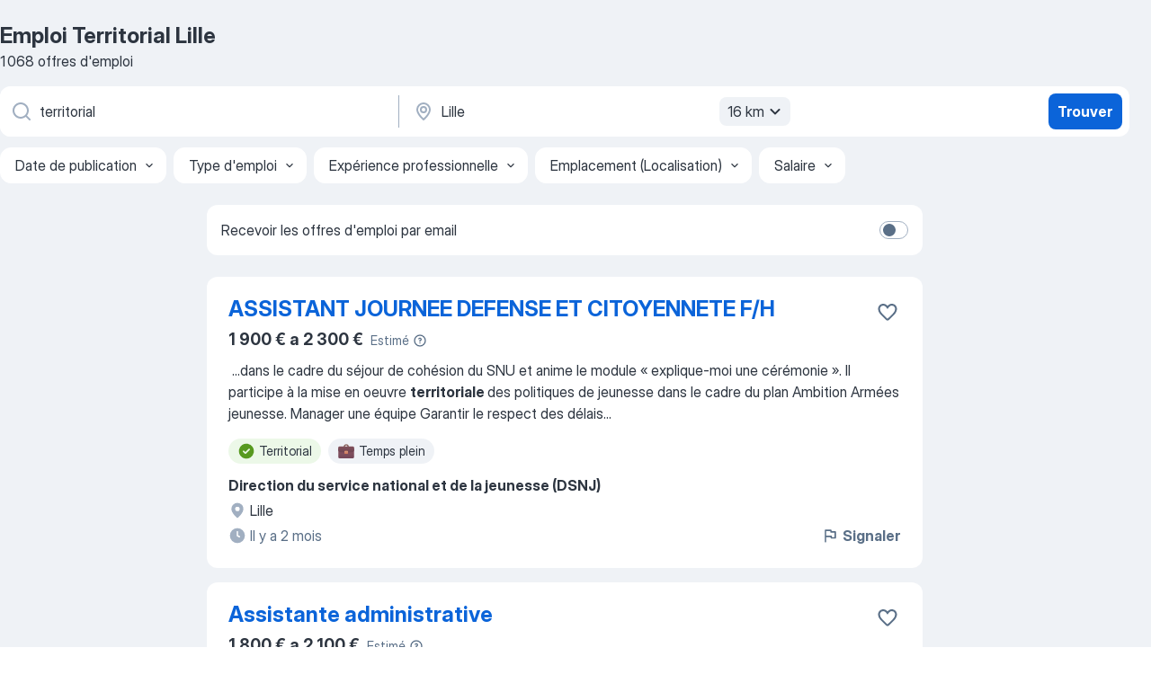

--- FILE ---
content_type: text/html
request_url: https://fr.jooble.org/emploi-territorial/Lille
body_size: 113993
content:
<!DOCTYPE html><html lang="fr" xmlns="http://www.w3.org/1999/xhtml"><head><meta charset="utf-8"><link data-chunk="app" rel="stylesheet" href="/assets/app.7324e65269e8202330a9.css"><link data-chunk="SERP" rel="stylesheet" href="/assets/SERP.04657a1bc3acf7120258.css"><meta name="viewport" content="width=device-width,initial-scale=1.0,maximum-scale=5" /><meta property="og:site_name" content="Jooble" /><meta property="og:locale" content="fr" /><meta property="og:type" content="website" /><meta name="msvalidate.01" content="4E93DB804C5CCCD5B3AFF7486D4B2757" /><meta name="format-detection" content="telephone=no"><link rel="preconnect" href="https://www.googletagmanager.com" /><link rel="preconnect" href="https://www.google-analytics.com" /><link rel="dns-prefetch" href="https://www.google.com" /><link rel="dns-prefetch" href="https://apis.google.com" /><link rel="dns-prefetch" href="https://connect.facebook.net" /><link rel="dns-prefetch" href="https://www.facebook.com" /><link href="https://data-fr.jooble.org/assets/fonts/inter-display.css" rel="stylesheet"><link href="https://data-fr.jooble.org/assets/fonts/segoe.css" rel="stylesheet"><link rel="apple-touch-icon" href="/assets/images/favicon/ua/apple-touch-icon.png?v=4" /><link rel="apple-touch-icon" sizes="57x57" href="/assets/images/favicon/ua/apple-touch-icon-57x57.png?v=4" /><link rel="apple-touch-icon" sizes="60x60" href="/assets/images/favicon/ua/apple-touch-icon-60x60.png?v=4" /><link rel="apple-touch-icon" sizes="72x72" href="/assets/images/favicon/ua/apple-touch-icon-72x72.png?v=4" /><link rel="apple-touch-icon" sizes="76x76" href="/assets/images/favicon/ua/apple-touch-icon-76x76.png?v=4" /><link rel="apple-touch-icon" sizes="114x114" href="/assets/images/favicon/ua/apple-touch-icon-114x114.png?v=4" /><link rel="apple-touch-icon" sizes="120x120" href="/assets/images/favicon/ua/apple-touch-icon-120x120.png?v=4" /><link rel="apple-touch-icon" sizes="144x144" href="/assets/images/favicon/ua/apple-touch-icon-144x144.png?v=4" /><link rel="apple-touch-icon" sizes="152x152" href="/assets/images/favicon/ua/apple-touch-icon-152x152.png?v=4" /><link rel="apple-touch-icon" sizes="180x180" href="/assets/images/favicon/ua/apple-touch-icon-180x180.png?v=4" /><link rel="icon" type="image/png" sizes="16x16" href="/assets/images/favicon/ua/favicon-16x16.png?v=4"><link rel="icon" type="image/png" sizes="32x32" href="/assets/images/favicon/ua/favicon-32x32.png?v=4"><link rel="icon" type="image/png" sizes="48x48" href="/assets/images/favicon/ua/android-chrome-48x48.png?v=4"><link rel="icon" type="image/png" sizes="96x96" href="/assets/images/favicon/ua/android-chrome-96x96.png?v=4"><link rel="icon" type="image/png" sizes="144x144" href="/assets/images/favicon/ua/android-chrome-144x144.png?v=4"><link rel="icon" type="image/png" sizes="192x192" href="/assets/images/favicon/ua/android-chrome-192x192.png?v=4"><link rel="icon" type="image/png" sizes="194x194" href="/assets/images/favicon/ua/favicon-194x194.png?v=4"><link rel="icon" type="image/png" sizes="256x256" href="/assets/images/favicon/ua/android-chrome-256x256.png?v=4"><link rel="icon" type="image/png" sizes="384x384" href="/assets/images/favicon/ua/android-chrome-384x384.png?v=4"><link rel="icon" type="image/png" sizes="512x512" href="/assets/images/favicon/ua/android-chrome-512x512.png?v=4"><link rel="shortcut icon" type="image/x-icon" href="/assets/images/favicon/ua/favicon-ua.ico?v=4"><link rel="icon" href="/assets/images/favicon/ua/icon.svg?v=4" sizes="any" type="image/svg+xml"><meta name="msapplication-tooltip" content="Jooble"><meta name="msapplication-config" content="/browserconfig.xml"><meta name="msapplication-TileColor" content="#ffffff"><meta name="msapplication-TileImage" content="/assets/images/favicon/ua/mstile-144x144.png?v=4"><meta name="theme-color" content="#ffffff"><meta name="ir-site-verification-token" content="-1337664224"><script type="text/javascript" charset="utf-8">(function(g,o){g[o]=g[o]||function(){(g[o]['q']=g[o]['q']||[]).push(arguments)},g[o]['t']=1*new Date})(window,'_googCsa'); </script><script>!function(){if('PerformanceLongTaskTiming' in window) {var g=window.__tti={e:[]};g.o = new PerformanceObserver(function(l){g.e = g.e.concat(l.getEntries())});g.o.observe({entryTypes:['longtask']})}}();</script><script>!function(){var e,t,n,i,r={passive:!0,capture:!0},a=new Date,o=function(){i=[],t=-1,e=null,f(addEventListener)},c=function(i,r){e||(e=r,t=i,n=new Date,f(removeEventListener),u())},u=function(){if(t>=0&&t<n-a){var r={entryType:"first-input",name:e.type,target:e.target,cancelable:e.cancelable,startTime:e.timeStamp,processingStart:e.timeStamp+t};i.forEach((function(e){e(r)})),i=[]}},s=function(e){if(e.cancelable){var t=(e.timeStamp>1e12?new Date:performance.now())-e.timeStamp;"pointerdown"==e.type?function(e,t){var n=function(){c(e,t),a()},i=function(){a()},a=function(){removeEventListener("pointerup",n,r),removeEventListener("pointercancel",i,r)};addEventListener("pointerup",n,r),addEventListener("pointercancel",i,r)}(t,e):c(t,e)}},f=function(e){["mousedown","keydown","touchstart","pointerdown"].forEach((function(t){return e(t,s,r)}))},p="hidden"===document.visibilityState?0:1/0;addEventListener("visibilitychange",(function e(t){"hidden"===document.visibilityState&&(p=t.timeStamp,removeEventListener("visibilitychange",e,!0))}),!0);o(),self.webVitals={firstInputPolyfill:function(e){i.push(e),u()},resetFirstInputPolyfill:o,get firstHiddenTime(){return p}}}();</script><title data-rh="true">Emplois : Territorial à Lille (Besoin d&#x27;urgence!) - 2026 - Jooble</title><link data-rh="true" rel="canonical" href="https://fr.jooble.org/emploi-territorial/Lille"/><link data-rh="true" hreflang="fr-FR" rel="alternate" href="https://fr.jooble.org/emploi-territorial/Lille"/><meta data-rh="true" name="keywords" content="Emploi Territorial Lille, offre emploi Territorial Lille, emploi, offre emploi"/><meta data-rh="true" name="description" content="Emploi : Territorial à Lille • Recherche parmi 494.000+ offres d&#x27;emploi en cours • Rapide &amp; Gratuit • Temps plein, temporaire et à temps partiel • Meilleurs employeurs à Lille • Emploi: Territorial - facile à trouver !"/><meta data-rh="true" property="og:image" content="/assets/images/open_graph/og_image.png"/><meta data-rh="true" property="og:url" content="https://fr.jooble.org/emploi-territorial/Lille"/><meta data-rh="true" property="og:title" content="Emplois : Territorial à Lille (Besoin d&#x27;urgence!) - 2026 - Jooble"/><meta data-rh="true" property="og:description" content="Emploi : Territorial à Lille • Recherche parmi 494.000+ offres d&#x27;emploi en cours • Rapide &amp; Gratuit • Temps plein, temporaire et à temps partiel • Meilleurs employeurs à Lille • Emploi: Territorial - facile à trouver !"/><script data-rh="true" type="application/ld+json">{"@context":"https://schema.org","@type":"BreadcrumbList","itemListElement":[[{"@type":"ListItem","position":1,"item":{"@id":"https://fr.jooble.org","name":"Emploi"}},{"@type":"ListItem","position":2,"item":{"@id":"https://fr.jooble.org/emploi-territorial","name":"Territorial"}},{"@type":"ListItem","position":3,"item":{"name":"Territorial Lille"}}]]}</script><script data-rh="true" type="application/ld+json">{"@context":"https://schema.org","@type":"ItemList","numberOfItems":1068,"itemListElement":[[{"@type":"ListItem","position":1,"url":"https://fr.jooble.org/jdp/-8171494993944946289"},{"@type":"ListItem","position":2,"url":"https://fr.jooble.org/jdp/9178163129353625495"},{"@type":"ListItem","position":3,"url":"https://fr.jooble.org/jdp/-7971431331642273532"},{"@type":"ListItem","position":4,"url":"https://fr.jooble.org/desc/-1095546593368725974"},{"@type":"ListItem","position":5,"url":"https://fr.jooble.org/jdp/6117942962164736541"},{"@type":"ListItem","position":6,"url":"https://fr.jooble.org/jdp/6705093627038570987"},{"@type":"ListItem","position":7,"url":"https://fr.jooble.org/jdp/-7773060542030863215"},{"@type":"ListItem","position":8,"url":"https://fr.jooble.org/rjdp/-2245954040772163644"},{"@type":"ListItem","position":9,"url":"https://fr.jooble.org/jdp/2064324809776041760"},{"@type":"ListItem","position":10,"url":"https://fr.jooble.org/jdp/7921654484403895840"},{"@type":"ListItem","position":11,"url":"https://fr.jooble.org/rjdp/-7630975828604742682"},{"@type":"ListItem","position":12,"url":"https://fr.jooble.org/jdp/-2651783793543532399"},{"@type":"ListItem","position":13,"url":"https://fr.jooble.org/jdp/-7350124790639086586"},{"@type":"ListItem","position":14,"url":"https://fr.jooble.org/jdp/-6300137116094476229"},{"@type":"ListItem","position":15,"url":"https://fr.jooble.org/rjdp/-3821932284213246486"},{"@type":"ListItem","position":16,"url":"https://fr.jooble.org/jdp/-4007420076198106423"},{"@type":"ListItem","position":17,"url":"https://fr.jooble.org/rjdp/-9184659438762728998"},{"@type":"ListItem","position":18,"url":"https://fr.jooble.org/jdp/4706322034216111124"},{"@type":"ListItem","position":19,"url":"https://fr.jooble.org/rjdp/3243507127771533082"},{"@type":"ListItem","position":20,"url":"https://fr.jooble.org/rjdp/3898749311932563242"},{"@type":"ListItem","position":21,"url":"https://fr.jooble.org/rjdp/6897862823319864469"},{"@type":"ListItem","position":22,"url":"https://fr.jooble.org/jdp/2262691700674505879"},{"@type":"ListItem","position":23,"url":"https://fr.jooble.org/jdp/7476431440927247716"},{"@type":"ListItem","position":24,"url":"https://fr.jooble.org/rjdp/-5372213659332550313"},{"@type":"ListItem","position":25,"url":"https://fr.jooble.org/rjdp/6556609070930721338"},{"@type":"ListItem","position":26,"url":"https://fr.jooble.org/rjdp/-6672898703569257892"},{"@type":"ListItem","position":27,"url":"https://fr.jooble.org/rjdp/1164618211647443020"},{"@type":"ListItem","position":28,"url":"https://fr.jooble.org/jdp/-4676854026026536684"},{"@type":"ListItem","position":29,"url":"https://fr.jooble.org/jdp/2575389343965364997"},{"@type":"ListItem","position":30,"url":"https://fr.jooble.org/rjdp/5386297306155954497"}]]}</script></head><body ondragstart="return false"><div id="app"><div class="zR2N9v"><div class="_1G2nM4"><div></div><div id="serpContainer" class="_0CG45k"><div class="+MdXgT"><header class="VavEB9"><div class="qD9dwK"><h1 class="_518B8Z">Emploi Territorial Lille</h1><div company="p" class="cXVOTD">1 068 offres d&#x27;emploi</div></div><div class=""><form class="CXE+FW" data-test-name="_searchForm"><div class="tXoMlu"><div class="kySr3o EIHqTW"><div class="H-KSNn"><div class="Y6LTZC RKazSn"><div class="_0vIToK"><svg class="BC4g2E abyhUO gexuVd kPZVKg"><use xlink:href="/assets/sprite.1oxueCVBzlo-hocQRlhy.svg#icon-magnifier-usage"></use></svg><input id="input_:R55j8h:" class="_2cXMBT aHpE4r _5sX2B+" placeholder="Je cherche un emploi..." type="text" spellcheck="false" name="keyword" autoComplete="off" autoCapitalize="off" data-test-name="_searchFormKeywordInput" aria-label="Indiquez le type d&#x27;emploi que vous recherchez" value="territorial"/></div></div></div></div><div class="kySr3o _9+Weu7"><div class="H-KSNn"><div class="Y6LTZC RKazSn"><div class="_0vIToK"><svg class="BC4g2E abyhUO gexuVd kPZVKg"><use xlink:href="/assets/sprite.1oxueCVBzlo-hocQRlhy.svg#icon-map_marker-usage"></use></svg><input id="tbRegion" class="_2cXMBT aHpE4r _5sX2B+" placeholder="Dans la région..." type="text" spellcheck="false" name="region" autoComplete="off" autoCapitalize="off" data-test-name="_searchFormRegionInput" aria-label="Indiquez la ville dans laquelle vous cherchez du travail" value="Lille"/></div><div class="hQwOE1"><div class="-xWR9w" data-test-name="_radiusSelect"><button type="button" class="VMdYVt i6dNg1 oUsVL7 -A9fYs mO9zne">16 km<span class="njVmSf"><svg class="KaSFrq JAzKjj GM7Sgs MQl7R9"><use xlink:href="/assets/sprite.1oxueCVBzlo-hocQRlhy.svg#icon-chevron_down-usage"></use></svg></span></button></div></div></div></div></div></div><button type="submit" class="VMdYVt i6dNg1 oUsVL7 xVPKbj ZuTpxY">Trouver</button></form></div><div class="p7hDF8"><div class="apmZrt" data-test-name="_smartTagsFilter" role="region" aria-label="Filters"><button type="button" class="wYznI5"><span class="_1apRDx">Date de publication</span><svg class="KaSFrq DuJhnH GM7Sgs _398Jb4"><use xlink:href="/assets/sprite.1oxueCVBzlo-hocQRlhy.svg#icon-chevron_down-usage"></use></svg></button><button type="button" class="wYznI5"><span class="_1apRDx">Type d&#x27;emploi</span><svg class="KaSFrq DuJhnH GM7Sgs _398Jb4"><use xlink:href="/assets/sprite.1oxueCVBzlo-hocQRlhy.svg#icon-chevron_down-usage"></use></svg></button><button type="button" class="wYznI5"><span class="_1apRDx">Expérience professionnelle</span><svg class="KaSFrq DuJhnH GM7Sgs _398Jb4"><use xlink:href="/assets/sprite.1oxueCVBzlo-hocQRlhy.svg#icon-chevron_down-usage"></use></svg></button><button type="button" class="wYznI5"><span class="_1apRDx">Emplacement (Localisation)</span><svg class="KaSFrq DuJhnH GM7Sgs _398Jb4"><use xlink:href="/assets/sprite.1oxueCVBzlo-hocQRlhy.svg#icon-chevron_down-usage"></use></svg></button><button type="button" class="wYznI5"><span class="_1apRDx">Salaire</span><svg class="KaSFrq DuJhnH GM7Sgs _398Jb4"><use xlink:href="/assets/sprite.1oxueCVBzlo-hocQRlhy.svg#icon-chevron_down-usage"></use></svg></button></div></div></header><div class="y+s7YY"><div class="Amjssv"><main class="toVmC+" role="main"><div class="NeCPdn" id="topBarContainer"><div class="dKIuea"><div class="pfddcp xPgV1+"><div class="Z7rxKJ"><span class="ahUpuK">Recevoir les offres d&#x27;emploi par email</span><div class="rV3P9b H6hBvI RDT4pD seXaaO"><input id="SubscriptionSwitcher" type="checkbox" tabindex="-1" aria-label="SubscriptionSwitcher"/><label for="SubscriptionSwitcher" tabindex="0" role="switch" aria-checked="false" data-focus-target="SubscriptionSwitcher"><span data-switch="pill" data-caption="false"><span data-switch="round"></span></span></label></div></div></div></div></div><div class="bXbgrv" id="serpContent"><div><div class="infinite-scroll-component__outerdiv"><div class="infinite-scroll-component ZbPfXY _serpContentBlock" style="height:auto;overflow:auto;-webkit-overflow-scrolling:touch"><div><ul class="kiBEcn"><li></li><li><div id="-8171494993944946289" data-test-name="_jobCard" class="+n4WEb rHG1ci"><div class="_9q4Aij"><h2 class="jA9gFS dUatPc"><a class="_8w9Ce2 tUC4Fj _6i4Nb0 wtCvxI job_card_link" target="_blank" href="https://fr.jooble.org/jdp/-8171494993944946289">ASSISTANT JOURNEE DEFENSE ET CITOYENNETE F/H</a></h2><div class="_5A-eEY"><div class="Bdpujj"><button type="button" class="ZapzXe _9WpygY XEfYdx JFkX+L vMdXr7 RNbuqd" data-test-name="jobFavoritesButton__-8171494993944946289" aria-label="Enregistrer l&#x27;offre d&#x27;emploi dans vos favoris"><span class="H2e2t1 +gVFyQ"><svg class="KaSFrq JAzKjj _0ng4na"><use xlink:href="/assets/sprite.1oxueCVBzlo-hocQRlhy.svg#icon-heart_outline-usage"></use></svg></span></button></div></div></div><div><div class="QZH8mt"><div class="ZYWrm-"><div class="Bdpujj"><div class="_7Zkfsk"><span class="_3rO37A">1 900 € a 2 300 €</span><span class="e-ddJQ">Estimé<svg class="KaSFrq _0ng4na _2veCaV"><use xlink:href="/assets/sprite.1oxueCVBzlo-hocQRlhy.svg#icon-question_mark_circle-usage"></use></svg></span></div></div></div><div class="GEyos4">&nbsp;...<span>dans le cadre du séjour de cohésion du SNU et anime le module « explique-moi une cérémonie ». Il participe à la mise en oeuvre </span><b>territoriale </b><span>des politiques de jeunesse dans le cadre du plan Ambition Armées jeunesse. 
Manager une équipe 
Garantir le respect des délais</span>...&nbsp;</div><div class="rvi8+s"><div class="tXxXy-"><div data-name="territorial" data-test-name="_highlightedTag" class="K8ZLnh tag fT460t"><svg class="KaSFrq DuJhnH GeatqJ"><use xlink:href="/assets/sprite.1oxueCVBzlo-hocQRlhy.svg#icon-check_match-usage"></use></svg>Territorial</div><div data-name="temps_complet" data-test-name="_jobTag" class="K8ZLnh tag _7Amkfs"><div class="uE1IG0" style="background-image:url(/assets/images/tagIconsNew/emoji_briefcase.svg)"></div>Temps plein</div></div></div></div><div class="L4BhzZ wrapper__new_tags_design bLrJMm"><div class="j+648w"><button type="button" class="ZapzXe _9WpygY JFkX+L vMdXr7 _9ofHq7" data-test-name="_reportJobButtonSerp"><span class="H2e2t1 w87w0E"><svg class="KaSFrq xY3sEm _0ng4na cS9jE1"><use xlink:href="/assets/sprite.1oxueCVBzlo-hocQRlhy.svg#icon-flag-usage"></use></svg></span>Signaler</button></div><div class="E6E0jY"><div class="pXyhD4 VeoRvG"><div class="heru4z"><p class="z6WlhX" data-test-name="_companyName">Direction du service national et de la jeunesse (DSNJ)</p></div></div><div class="blapLw gj1vO6 fhg31q nxYYVJ" tabindex="-1"><svg class="BC4g2E c6AqqO gexuVd kE3ssB DlQ0Ty icon_gray_soft mdorqd"><use xlink:href="/assets/sprite.1oxueCVBzlo-hocQRlhy.svg#icon-map_marker_filled-usage"></use></svg><div class="caption NTRJBV">Lille</div></div><div class="blapLw gj1vO6 fhg31q fGYTou"><svg class="BC4g2E c6AqqO gexuVd kE3ssB DlQ0Ty icon_gray_soft jjtReA"><use xlink:href="/assets/sprite.1oxueCVBzlo-hocQRlhy.svg#icon-clock_filled-usage"></use></svg><div class="caption Vk-5Da"> Il y a 2 mois</div></div></div></div></div></div></li><li><div id="9178163129353625495" data-test-name="_jobCard" class="+n4WEb rHG1ci"><div class="_9q4Aij"><h2 class="jA9gFS dUatPc"><a class="_8w9Ce2 tUC4Fj _6i4Nb0 wtCvxI job_card_link" target="_blank" href="https://fr.jooble.org/jdp/9178163129353625495">Assistante administrative</a></h2><div class="_5A-eEY"><div class="Bdpujj"><button type="button" class="ZapzXe _9WpygY XEfYdx JFkX+L vMdXr7 RNbuqd" data-test-name="jobFavoritesButton__9178163129353625495" aria-label="Enregistrer l&#x27;offre d&#x27;emploi dans vos favoris"><span class="H2e2t1 +gVFyQ"><svg class="KaSFrq JAzKjj _0ng4na"><use xlink:href="/assets/sprite.1oxueCVBzlo-hocQRlhy.svg#icon-heart_outline-usage"></use></svg></span></button></div></div></div><div><div class="QZH8mt"><div class="ZYWrm-"><div class="Bdpujj"><div class="_7Zkfsk"><span class="_3rO37A">1 800 € a 2 100 €</span><span class="e-ddJQ">Estimé<svg class="KaSFrq _0ng4na _2veCaV"><use xlink:href="/assets/sprite.1oxueCVBzlo-hocQRlhy.svg#icon-question_mark_circle-usage"></use></svg></span></div></div></div><div class="GEyos4">&nbsp;...<span>relation avec les services comptables de l'état et autres. 
 Profils recherchés 
- connaître le statut de la Fonction Publique </span><b>Territoriale </b><span>
- connaître les règles juridiques d'élaboration des actes administratifs 
- respecter les délais réglementaires 
- préparer</span>...&nbsp;</div><div class="rvi8+s"><div class="tXxXy-"><div data-name="territorial" data-test-name="_highlightedTag" class="K8ZLnh tag fT460t"><svg class="KaSFrq DuJhnH GeatqJ"><use xlink:href="/assets/sprite.1oxueCVBzlo-hocQRlhy.svg#icon-check_match-usage"></use></svg>Territorial</div><div data-name="temps_complet" data-test-name="_jobTag" class="K8ZLnh tag _7Amkfs"><div class="uE1IG0" style="background-image:url(/assets/images/tagIconsNew/emoji_briefcase.svg)"></div>Temps plein</div></div></div></div><div class="L4BhzZ wrapper__new_tags_design bLrJMm"><div class="j+648w"><button type="button" class="ZapzXe _9WpygY JFkX+L vMdXr7 _9ofHq7" data-test-name="_reportJobButtonSerp"><span class="H2e2t1 w87w0E"><svg class="KaSFrq xY3sEm _0ng4na cS9jE1"><use xlink:href="/assets/sprite.1oxueCVBzlo-hocQRlhy.svg#icon-flag-usage"></use></svg></span>Signaler</button></div><div class="E6E0jY"><div class="blapLw gj1vO6 fhg31q nxYYVJ" tabindex="-1"><svg class="BC4g2E c6AqqO gexuVd kE3ssB DlQ0Ty icon_gray_soft mdorqd"><use xlink:href="/assets/sprite.1oxueCVBzlo-hocQRlhy.svg#icon-map_marker_filled-usage"></use></svg><div class="caption NTRJBV">Croix, Nord</div></div><div class="blapLw gj1vO6 fhg31q fGYTou"><svg class="BC4g2E c6AqqO gexuVd kE3ssB DlQ0Ty icon_gray_soft jjtReA"><use xlink:href="/assets/sprite.1oxueCVBzlo-hocQRlhy.svg#icon-clock_filled-usage"></use></svg><div class="caption Vk-5Da">il y a 7 jours</div></div></div></div></div></div></li><li><div id="-7971431331642273532" data-test-name="_jobCard" class="+n4WEb rHG1ci"><div class="_9q4Aij"><h2 class="jA9gFS dUatPc"><a class="_8w9Ce2 tUC4Fj _6i4Nb0 wtCvxI job_card_link" target="_blank" href="https://fr.jooble.org/jdp/-7971431331642273532">Chargé(e) de projet SAGE</a></h2><div class="_5A-eEY"><div class="Bdpujj"><button type="button" class="ZapzXe _9WpygY XEfYdx JFkX+L vMdXr7 RNbuqd" data-test-name="jobFavoritesButton__-7971431331642273532" aria-label="Enregistrer l&#x27;offre d&#x27;emploi dans vos favoris"><span class="H2e2t1 +gVFyQ"><svg class="KaSFrq JAzKjj _0ng4na"><use xlink:href="/assets/sprite.1oxueCVBzlo-hocQRlhy.svg#icon-heart_outline-usage"></use></svg></span></button></div></div></div><div><div class="QZH8mt"><div class="ZYWrm-"><div class="Bdpujj"><div class="_7Zkfsk"><span class="_3rO37A">2 000 € a 2 400 €</span><span class="e-ddJQ">Estimé<svg class="KaSFrq _0ng4na _2veCaV"><use xlink:href="/assets/sprite.1oxueCVBzlo-hocQRlhy.svg#icon-question_mark_circle-usage"></use></svg></span></div></div></div><div class="GEyos4">&nbsp;...<span>souhaitée 
 Confirmé 
 Rémunération indicative 
 La rémunération est basée sur la grille indiciaire de la fonction publique </span><b>territoriale,</b><span> un régime indemnitaire et une politique d’action sociale sont en vigueur au SR3A. 
 Descriptif de l'emploi 
 Suite à un détachement</span>...&nbsp;</div><div class="rvi8+s"><div class="tXxXy-"><div data-name="territorial" data-test-name="_highlightedTag" class="K8ZLnh tag fT460t"><svg class="KaSFrq DuJhnH GeatqJ"><use xlink:href="/assets/sprite.1oxueCVBzlo-hocQRlhy.svg#icon-check_match-usage"></use></svg>Territorial</div><div data-name="temps_complet" data-test-name="_jobTag" class="K8ZLnh tag _7Amkfs"><div class="uE1IG0" style="background-image:url(/assets/images/tagIconsNew/emoji_briefcase.svg)"></div>Temps plein</div><div data-name="teletravail" data-test-name="_jobTag" class="K8ZLnh tag _7Amkfs"><div class="uE1IG0" style="background-image:url(/assets/images/tagIconsNew/emoji_globe.svg)"></div>Télétravail</div><div data-name="du_jour" data-test-name="_jobTag" class="K8ZLnh tag _7Amkfs"><div class="uE1IG0" style="background-image:url(/assets/images/tagIconsNew/emoji_tear_off_calendar.svg)"></div>Travail de jour</div></div></div></div><div class="L4BhzZ wrapper__new_tags_design bLrJMm"><div class="j+648w"><button type="button" class="ZapzXe _9WpygY JFkX+L vMdXr7 _9ofHq7" data-test-name="_reportJobButtonSerp"><span class="H2e2t1 w87w0E"><svg class="KaSFrq xY3sEm _0ng4na cS9jE1"><use xlink:href="/assets/sprite.1oxueCVBzlo-hocQRlhy.svg#icon-flag-usage"></use></svg></span>Signaler</button></div><div class="E6E0jY"><div class="blapLw gj1vO6 fhg31q nxYYVJ" tabindex="-1"><svg class="BC4g2E c6AqqO gexuVd kE3ssB DlQ0Ty icon_gray_soft mdorqd"><use xlink:href="/assets/sprite.1oxueCVBzlo-hocQRlhy.svg#icon-map_marker_filled-usage"></use></svg><div class="caption NTRJBV">Croix, Nord</div></div><div class="blapLw gj1vO6 fhg31q fGYTou"><svg class="BC4g2E c6AqqO gexuVd kE3ssB DlQ0Ty icon_gray_soft jjtReA"><use xlink:href="/assets/sprite.1oxueCVBzlo-hocQRlhy.svg#icon-clock_filled-usage"></use></svg><div class="caption Vk-5Da">il y a 7 jours</div></div></div></div></div></div></li><li><div id="-1095546593368725974" data-test-name="_jobCard" class="+n4WEb rHG1ci"><div class="_9q4Aij"><h2 class="jA9gFS dUatPc"><a class="_8w9Ce2 tUC4Fj _6i4Nb0 wtCvxI job_card_link" target="_blank" rel="noopener nofollow" href="https://fr.jooble.org/desc/-1095546593368725974">Entrepreneur Parc de Loisirs Écologique</a></h2><div class="_5A-eEY"><div class="Bdpujj"><button type="button" class="ZapzXe _9WpygY XEfYdx JFkX+L vMdXr7 RNbuqd" data-test-name="jobFavoritesButton__-1095546593368725974" aria-label="Enregistrer l&#x27;offre d&#x27;emploi dans vos favoris"><span class="H2e2t1 +gVFyQ"><svg class="KaSFrq JAzKjj _0ng4na"><use xlink:href="/assets/sprite.1oxueCVBzlo-hocQRlhy.svg#icon-heart_outline-usage"></use></svg></span></button></div></div></div><div><div class="QZH8mt"><p class="b97WnG">30k € a 40k €/an</p><div class="GEyos4">&nbsp;...<span>gestion entrepreneuriale : recrutement et management d'équipe, gestion financière, respect des standards du réseau.

Exclusivité </span><b>territoriale </b><span>: un seul franchisé E-KO LAND par département. 
Concept éprouvé et accompagnement complet : formation, outils, marketing, réseau</span>...&nbsp;</div><div class="rvi8+s"><div class="tXxXy-"><div data-name="territorial" data-test-name="_highlightedTag" class="K8ZLnh tag fT460t"><svg class="KaSFrq DuJhnH GeatqJ"><use xlink:href="/assets/sprite.1oxueCVBzlo-hocQRlhy.svg#icon-check_match-usage"></use></svg>Territorial</div><div data-name="cdi" data-test-name="_jobTag" class="K8ZLnh tag _7Amkfs"><div class="uE1IG0" style="background-image:url(/assets/images/tagIconsNew/emoji_briefcase.svg)"></div>CDI</div><div data-name="temps_complet" data-test-name="_jobTag" class="K8ZLnh tag _7Amkfs"><div class="uE1IG0" style="background-image:url(/assets/images/tagIconsNew/emoji_briefcase.svg)"></div>Temps plein</div><div data-name="travail_hybride" data-test-name="_jobTag" class="K8ZLnh tag _7Amkfs"><div class="uE1IG0" style="background-image:url(/assets/images/tagIconsNew/emoji_round_pushpin.svg)"></div>Travail hybride</div></div></div></div><div class="L4BhzZ wrapper__new_tags_design bLrJMm"><div class="j+648w"><button type="button" class="ZapzXe _9WpygY JFkX+L vMdXr7 _9ofHq7" data-test-name="_reportJobButtonSerp"><span class="H2e2t1 w87w0E"><svg class="KaSFrq xY3sEm _0ng4na cS9jE1"><use xlink:href="/assets/sprite.1oxueCVBzlo-hocQRlhy.svg#icon-flag-usage"></use></svg></span>Signaler</button><img src="/css/images/plogo/152.gif" class="yUFQEM" aria-hidden="true" alt="dteCompanyLogo"/></div><div class="E6E0jY"><div class="pXyhD4 VeoRvG"><div class="heru4z"><p class="z6WlhX" data-test-name="_companyName">PLAY.RH</p></div></div><div class="blapLw gj1vO6 fhg31q nxYYVJ" tabindex="-1"><svg class="BC4g2E c6AqqO gexuVd kE3ssB DlQ0Ty icon_gray_soft mdorqd"><use xlink:href="/assets/sprite.1oxueCVBzlo-hocQRlhy.svg#icon-map_marker_filled-usage"></use></svg><div class="caption NTRJBV">Lille</div></div><div class="blapLw gj1vO6 fhg31q fGYTou"><svg class="BC4g2E c6AqqO gexuVd kE3ssB DlQ0Ty icon_gray_soft jjtReA"><use xlink:href="/assets/sprite.1oxueCVBzlo-hocQRlhy.svg#icon-clock_filled-usage"></use></svg><div class="caption Vk-5Da">il y a 17 heures</div></div></div></div></div></div></li><li><div id="6117942962164736541" data-test-name="_jobCard" class="+n4WEb rHG1ci"><div class="_9q4Aij"><h2 class="jA9gFS dUatPc"><a class="_8w9Ce2 tUC4Fj _6i4Nb0 wtCvxI job_card_link" target="_blank" href="https://fr.jooble.org/jdp/6117942962164736541">ASSISTANT BUDGETAIRE H/F</a></h2><div class="_5A-eEY"><div class="Bdpujj"><button type="button" class="ZapzXe _9WpygY XEfYdx JFkX+L vMdXr7 RNbuqd" data-test-name="jobFavoritesButton__6117942962164736541" aria-label="Enregistrer l&#x27;offre d&#x27;emploi dans vos favoris"><span class="H2e2t1 +gVFyQ"><svg class="KaSFrq JAzKjj _0ng4na"><use xlink:href="/assets/sprite.1oxueCVBzlo-hocQRlhy.svg#icon-heart_outline-usage"></use></svg></span></button></div></div></div><div><div class="QZH8mt"><div class="ZYWrm-"><div class="Bdpujj"><div class="_7Zkfsk"><span class="_3rO37A">2 100 € a 2 500 €</span><span class="e-ddJQ">Estimé<svg class="KaSFrq _0ng4na _2veCaV"><use xlink:href="/assets/sprite.1oxueCVBzlo-hocQRlhy.svg#icon-question_mark_circle-usage"></use></svg></span></div></div></div><div class="GEyos4">&nbsp;...<span>spécifique des crédits FIR (Fonds d'Intervention régional), MS (Missions Spécifiques et Aides à la Contractualisation) et OSP (Objectifs </span><b>territoriaux </b><span>et nationaux de Santé Publique) via :Les bilans de charges de ces activités en lien avec les pôles et le service du contrôle de</span>...&nbsp;</div><div class="rvi8+s"><div class="tXxXy-"><div data-name="territorial" data-test-name="_highlightedTag" class="K8ZLnh tag fT460t"><svg class="KaSFrq DuJhnH GeatqJ"><use xlink:href="/assets/sprite.1oxueCVBzlo-hocQRlhy.svg#icon-check_match-usage"></use></svg>Territorial</div><div data-name="cdi" data-test-name="_jobTag" class="K8ZLnh tag _7Amkfs"><div class="uE1IG0" style="background-image:url(/assets/images/tagIconsNew/emoji_briefcase.svg)"></div>CDI</div></div></div></div><div class="L4BhzZ wrapper__new_tags_design bLrJMm"><div class="j+648w"><button type="button" class="ZapzXe _9WpygY JFkX+L vMdXr7 _9ofHq7" data-test-name="_reportJobButtonSerp"><span class="H2e2t1 w87w0E"><svg class="KaSFrq xY3sEm _0ng4na cS9jE1"><use xlink:href="/assets/sprite.1oxueCVBzlo-hocQRlhy.svg#icon-flag-usage"></use></svg></span>Signaler</button></div><div class="E6E0jY"><div class="blapLw gj1vO6 fhg31q nxYYVJ" tabindex="-1"><svg class="BC4g2E c6AqqO gexuVd kE3ssB DlQ0Ty icon_gray_soft mdorqd"><use xlink:href="/assets/sprite.1oxueCVBzlo-hocQRlhy.svg#icon-map_marker_filled-usage"></use></svg><div class="caption NTRJBV">Lille</div></div><div class="blapLw gj1vO6 fhg31q fGYTou"><svg class="BC4g2E c6AqqO gexuVd kE3ssB DlQ0Ty icon_gray_soft jjtReA"><use xlink:href="/assets/sprite.1oxueCVBzlo-hocQRlhy.svg#icon-clock_filled-usage"></use></svg><div class="caption Vk-5Da">il y a 10 jours</div></div></div></div></div></div></li><li><div id="6705093627038570987" data-test-name="_jobCard" class="+n4WEb rHG1ci"><div class="_9q4Aij"><h2 class="jA9gFS dUatPc"><a class="_8w9Ce2 tUC4Fj _6i4Nb0 wtCvxI job_card_link" target="_blank" href="https://fr.jooble.org/jdp/6705093627038570987">Médecin du travail (H/F)</a></h2><div class="_5A-eEY"><div class="Bdpujj"><button type="button" class="ZapzXe _9WpygY XEfYdx JFkX+L vMdXr7 RNbuqd" data-test-name="jobFavoritesButton__6705093627038570987" aria-label="Enregistrer l&#x27;offre d&#x27;emploi dans vos favoris"><span class="H2e2t1 +gVFyQ"><svg class="KaSFrq JAzKjj _0ng4na"><use xlink:href="/assets/sprite.1oxueCVBzlo-hocQRlhy.svg#icon-heart_outline-usage"></use></svg></span></button></div></div></div><div><div class="QZH8mt"><div class="ZYWrm-"><div class="Bdpujj"><div class="_7Zkfsk"><span class="_3rO37A">4 300 € a 5 100 €</span><span class="e-ddJQ">Estimé<svg class="KaSFrq _0ng4na _2veCaV"><use xlink:href="/assets/sprite.1oxueCVBzlo-hocQRlhy.svg#icon-question_mark_circle-usage"></use></svg></span></div></div></div><div class="GEyos4">&nbsp;...<span>Télétravail 
 Oui
                                
 Descriptif de l'emploi 
 Le Centre De Gestion de la fonction publique </span><b>territoriale </b><span>du Nord accompagne au quotidien près de 950 collectivités territoriales et établissements publics dans la gestion et le pilotage</span>...&nbsp;</div><div class="rvi8+s"><div class="tXxXy-"><div data-name="territorial" data-test-name="_highlightedTag" class="K8ZLnh tag fT460t"><svg class="KaSFrq DuJhnH GeatqJ"><use xlink:href="/assets/sprite.1oxueCVBzlo-hocQRlhy.svg#icon-check_match-usage"></use></svg>Territorial</div><div data-name="temps_complet" data-test-name="_jobTag" class="K8ZLnh tag _7Amkfs"><div class="uE1IG0" style="background-image:url(/assets/images/tagIconsNew/emoji_briefcase.svg)"></div>Temps plein</div><div data-name="teletravail" data-test-name="_jobTag" class="K8ZLnh tag _7Amkfs"><div class="uE1IG0" style="background-image:url(/assets/images/tagIconsNew/emoji_globe.svg)"></div>Télétravail</div></div></div></div><div class="L4BhzZ wrapper__new_tags_design bLrJMm"><div class="j+648w"><button type="button" class="ZapzXe _9WpygY JFkX+L vMdXr7 _9ofHq7" data-test-name="_reportJobButtonSerp"><span class="H2e2t1 w87w0E"><svg class="KaSFrq xY3sEm _0ng4na cS9jE1"><use xlink:href="/assets/sprite.1oxueCVBzlo-hocQRlhy.svg#icon-flag-usage"></use></svg></span>Signaler</button></div><div class="E6E0jY"><div class="blapLw gj1vO6 fhg31q nxYYVJ" tabindex="-1"><svg class="BC4g2E c6AqqO gexuVd kE3ssB DlQ0Ty icon_gray_soft mdorqd"><use xlink:href="/assets/sprite.1oxueCVBzlo-hocQRlhy.svg#icon-map_marker_filled-usage"></use></svg><div class="caption NTRJBV">Lezennes, 59260</div></div><div class="blapLw gj1vO6 fhg31q fGYTou"><svg class="BC4g2E c6AqqO gexuVd kE3ssB DlQ0Ty icon_gray_soft jjtReA"><use xlink:href="/assets/sprite.1oxueCVBzlo-hocQRlhy.svg#icon-clock_filled-usage"></use></svg><div class="caption Vk-5Da">il y a 3 jours</div></div></div></div></div></div></li><li><div id="-7773060542030863215" data-test-name="_jobCard" class="+n4WEb rHG1ci"><div class="_9q4Aij"><h2 class="jA9gFS dUatPc"><a class="_8w9Ce2 tUC4Fj _6i4Nb0 wtCvxI job_card_link" target="_blank" href="https://fr.jooble.org/jdp/-7773060542030863215">TRAITANT A LA SECTION TECHNIQUE (LILLE) F/H</a></h2><div class="_5A-eEY"><div class="Bdpujj"><button type="button" class="ZapzXe _9WpygY XEfYdx JFkX+L vMdXr7 RNbuqd" data-test-name="jobFavoritesButton__-7773060542030863215" aria-label="Enregistrer l&#x27;offre d&#x27;emploi dans vos favoris"><span class="H2e2t1 +gVFyQ"><svg class="KaSFrq JAzKjj _0ng4na"><use xlink:href="/assets/sprite.1oxueCVBzlo-hocQRlhy.svg#icon-heart_outline-usage"></use></svg></span></button></div></div></div><div><div class="QZH8mt"><div class="GEyos4">&nbsp;...<span>ministère des Armées en métropole, outre-mer et à l’étranger (12 000 domaniaux et 28 000 réservés). Elle comprend 6 établissements </span><b>territoriaux </b><span>du logement (ETL) en métropole. 
 L’ETL de Metz se compose d'une portion centrale avec plusieurs sections et cellules, ainsi</span>...&nbsp;</div><div class="rvi8+s"><div class="tXxXy-"><div data-name="territorial" data-test-name="_highlightedTag" class="K8ZLnh tag fT460t"><svg class="KaSFrq DuJhnH GeatqJ"><use xlink:href="/assets/sprite.1oxueCVBzlo-hocQRlhy.svg#icon-check_match-usage"></use></svg>Territorial</div><div data-name="temps_complet" data-test-name="_jobTag" class="K8ZLnh tag _7Amkfs"><div class="uE1IG0" style="background-image:url(/assets/images/tagIconsNew/emoji_briefcase.svg)"></div>Temps plein</div></div></div></div><div class="L4BhzZ wrapper__new_tags_design bLrJMm"><div class="j+648w"><button type="button" class="ZapzXe _9WpygY JFkX+L vMdXr7 _9ofHq7" data-test-name="_reportJobButtonSerp"><span class="H2e2t1 w87w0E"><svg class="KaSFrq xY3sEm _0ng4na cS9jE1"><use xlink:href="/assets/sprite.1oxueCVBzlo-hocQRlhy.svg#icon-flag-usage"></use></svg></span>Signaler</button></div><div class="E6E0jY"><div class="pXyhD4 VeoRvG"><div class="heru4z"><p class="z6WlhX" data-test-name="_companyName">Direction des territoire, de l&#x27;immobilier et de l&#x27;environnem...</p></div></div><div class="blapLw gj1vO6 fhg31q nxYYVJ" tabindex="-1"><svg class="BC4g2E c6AqqO gexuVd kE3ssB DlQ0Ty icon_gray_soft mdorqd"><use xlink:href="/assets/sprite.1oxueCVBzlo-hocQRlhy.svg#icon-map_marker_filled-usage"></use></svg><div class="caption NTRJBV">Lille</div></div><div class="blapLw gj1vO6 fhg31q fGYTou"><svg class="BC4g2E c6AqqO gexuVd kE3ssB DlQ0Ty icon_gray_soft jjtReA"><use xlink:href="/assets/sprite.1oxueCVBzlo-hocQRlhy.svg#icon-clock_filled-usage"></use></svg><div class="caption Vk-5Da"> Il y a 2 mois</div></div></div></div></div></div></li><li><div class="li6YgU" style="--ew-button-color:#F7F6F2;--ew-button-background-color:#014EFE"></div></li><li></li><li><div id="-8850401899218363275" data-test-name="_jobCard" class="+n4WEb rHG1ci"><div class="_9q4Aij"><h2 class="jA9gFS dUatPc"><a class="_8w9Ce2 tUC4Fj _6i4Nb0 wtCvxI job_card_link" target="_blank" href="https://fr.jooble.org/rjdp/-2245954040772163644">Assistant administratif - service Développement Commercial</a></h2><div class="_5A-eEY"><div class="Bdpujj"><button type="button" class="ZapzXe _9WpygY XEfYdx JFkX+L vMdXr7 RNbuqd" data-test-name="jobFavoritesButton__-8850401899218363275" aria-label="Enregistrer l&#x27;offre d&#x27;emploi dans vos favoris"><span class="H2e2t1 +gVFyQ"><svg class="KaSFrq JAzKjj _0ng4na"><use xlink:href="/assets/sprite.1oxueCVBzlo-hocQRlhy.svg#icon-heart_outline-usage"></use></svg></span></button></div></div></div><div><div class="QZH8mt"><p class="b97WnG">25k € a 30k €/an</p><div class="GEyos4">&nbsp;...<span>complète, allant du DPE, à l'audit énergétique en passant par le décret tertiaire ou encore les repérages amiante. Notre maillage </span><b>territorial </b><span>nous permet d'intervenir partout en France Métropolitaine et dans les Outre-Mer. Vous aimez structurer, anticiper et maintenir</span>...&nbsp;</div><div class="rvi8+s"><div class="tXxXy-"><div data-name="territorial" data-test-name="_highlightedTag" class="K8ZLnh tag fT460t"><svg class="KaSFrq DuJhnH GeatqJ"><use xlink:href="/assets/sprite.1oxueCVBzlo-hocQRlhy.svg#icon-check_match-usage"></use></svg>Territorial</div><div data-name="cdi" data-test-name="_jobTag" class="K8ZLnh tag _7Amkfs"><div class="uE1IG0" style="background-image:url(/assets/images/tagIconsNew/emoji_briefcase.svg)"></div>CDI</div><div data-name="temps_complet" data-test-name="_jobTag" class="K8ZLnh tag _7Amkfs"><div class="uE1IG0" style="background-image:url(/assets/images/tagIconsNew/emoji_briefcase.svg)"></div>Temps plein</div></div></div></div><div class="L4BhzZ wrapper__new_tags_design bLrJMm"><div class="j+648w"><button type="button" class="ZapzXe _9WpygY JFkX+L vMdXr7 _9ofHq7" data-test-name="_reportJobButtonSerp"><span class="H2e2t1 w87w0E"><svg class="KaSFrq xY3sEm _0ng4na cS9jE1"><use xlink:href="/assets/sprite.1oxueCVBzlo-hocQRlhy.svg#icon-flag-usage"></use></svg></span>Signaler</button></div><div class="E6E0jY"><div class="pXyhD4 VeoRvG"><div class="heru4z"><p class="z6WlhX" data-test-name="_companyName">EX&#x27;IM GROUPE</p></div></div><div class="blapLw gj1vO6 fhg31q nxYYVJ" tabindex="-1"><svg class="BC4g2E c6AqqO gexuVd kE3ssB DlQ0Ty icon_gray_soft mdorqd"><use xlink:href="/assets/sprite.1oxueCVBzlo-hocQRlhy.svg#icon-map_marker_filled-usage"></use></svg><div class="caption NTRJBV">La Madeleine, Nord</div></div><div class="blapLw gj1vO6 fhg31q fGYTou"><svg class="BC4g2E c6AqqO gexuVd kE3ssB DlQ0Ty icon_gray_soft jjtReA"><use xlink:href="/assets/sprite.1oxueCVBzlo-hocQRlhy.svg#icon-clock_filled-usage"></use></svg><div class="caption Vk-5Da">il y a 3 jours</div></div></div></div></div></div></li><li><div id="2064324809776041760" data-test-name="_jobCard" class="+n4WEb rHG1ci"><div class="_9q4Aij"><h2 class="jA9gFS dUatPc"><a class="_8w9Ce2 tUC4Fj _6i4Nb0 wtCvxI job_card_link" target="_blank" href="https://fr.jooble.org/jdp/2064324809776041760">Assistant(e) administratif(ve) polyvalent(e) (H/F) - NORDSEM</a></h2><div class="_5A-eEY"><div class="Bdpujj"><button type="button" class="ZapzXe _9WpygY XEfYdx JFkX+L vMdXr7 RNbuqd" data-test-name="jobFavoritesButton__2064324809776041760" aria-label="Enregistrer l&#x27;offre d&#x27;emploi dans vos favoris"><span class="H2e2t1 +gVFyQ"><svg class="KaSFrq JAzKjj _0ng4na"><use xlink:href="/assets/sprite.1oxueCVBzlo-hocQRlhy.svg#icon-heart_outline-usage"></use></svg></span></button></div></div></div><div><div class="QZH8mt"><div class="ZYWrm-"><div class="Bdpujj"><div class="_7Zkfsk"><span class="_3rO37A">1 800 € a 2 100 €</span><span class="e-ddJQ">Estimé<svg class="KaSFrq _0ng4na _2veCaV"><use xlink:href="/assets/sprite.1oxueCVBzlo-hocQRlhy.svg#icon-question_mark_circle-usage"></use></svg></span></div></div></div><div class="GEyos4">&nbsp;...<span>opérations d'aménagement et de construction, de développement économique et de réhabilitation, pour le compte des Collectivités </span><b>Territoriales </b><span>ou Groupements de Collectivités Territoriales ou Locales, des Organismes Publics ou Privés, ou pour son propre compte, en vue principalement</span>...&nbsp;</div><div class="rvi8+s"><div class="tXxXy-"><div data-name="territorial" data-test-name="_highlightedTag" class="K8ZLnh tag fT460t"><svg class="KaSFrq DuJhnH GeatqJ"><use xlink:href="/assets/sprite.1oxueCVBzlo-hocQRlhy.svg#icon-check_match-usage"></use></svg>Territorial</div><div data-name="cdi" data-test-name="_jobTag" class="K8ZLnh tag _7Amkfs"><div class="uE1IG0" style="background-image:url(/assets/images/tagIconsNew/emoji_briefcase.svg)"></div>CDI</div><div data-name="temps_complet" data-test-name="_jobTag" class="K8ZLnh tag _7Amkfs"><div class="uE1IG0" style="background-image:url(/assets/images/tagIconsNew/emoji_briefcase.svg)"></div>Temps plein</div><div data-name="teletravail" data-test-name="_jobTag" class="K8ZLnh tag _7Amkfs"><div class="uE1IG0" style="background-image:url(/assets/images/tagIconsNew/emoji_globe.svg)"></div>Télétravail</div></div></div></div><div class="L4BhzZ wrapper__new_tags_design bLrJMm"><div class="j+648w"><button type="button" class="ZapzXe _9WpygY JFkX+L vMdXr7 _9ofHq7" data-test-name="_reportJobButtonSerp"><span class="H2e2t1 w87w0E"><svg class="KaSFrq xY3sEm _0ng4na cS9jE1"><use xlink:href="/assets/sprite.1oxueCVBzlo-hocQRlhy.svg#icon-flag-usage"></use></svg></span>Signaler</button></div><div class="E6E0jY"><div class="pXyhD4 VeoRvG"><div class="heru4z"><p class="z6WlhX" data-test-name="_companyName">SCET</p></div></div><div class="blapLw gj1vO6 fhg31q nxYYVJ" tabindex="-1"><svg class="BC4g2E c6AqqO gexuVd kE3ssB DlQ0Ty icon_gray_soft mdorqd"><use xlink:href="/assets/sprite.1oxueCVBzlo-hocQRlhy.svg#icon-map_marker_filled-usage"></use></svg><div class="caption NTRJBV">Lesquin, Nord</div></div><div class="blapLw gj1vO6 fhg31q fGYTou"><svg class="BC4g2E c6AqqO gexuVd kE3ssB DlQ0Ty icon_gray_soft jjtReA"><use xlink:href="/assets/sprite.1oxueCVBzlo-hocQRlhy.svg#icon-clock_filled-usage"></use></svg><div class="caption Vk-5Da">il y a 6 jours</div></div></div></div></div></div></li><li><div id="7921654484403895840" data-test-name="_jobCard" class="+n4WEb rHG1ci"><div class="_9q4Aij"><h2 class="jA9gFS dUatPc"><a class="_8w9Ce2 tUC4Fj _6i4Nb0 wtCvxI job_card_link" target="_blank" href="https://fr.jooble.org/jdp/7921654484403895840">Chargé.e de mission Allocation ressources</a></h2><div class="_5A-eEY"><div class="Bdpujj"><button type="button" class="ZapzXe _9WpygY XEfYdx JFkX+L vMdXr7 RNbuqd" data-test-name="jobFavoritesButton__7921654484403895840" aria-label="Enregistrer l&#x27;offre d&#x27;emploi dans vos favoris"><span class="H2e2t1 +gVFyQ"><svg class="KaSFrq JAzKjj _0ng4na"><use xlink:href="/assets/sprite.1oxueCVBzlo-hocQRlhy.svg#icon-heart_outline-usage"></use></svg></span></button></div></div></div><div><div class="QZH8mt"><div class="ZYWrm-"><div class="Bdpujj"><div class="_7Zkfsk"><span class="_3rO37A">1 900 € a 2 300 €</span><span class="e-ddJQ">Estimé<svg class="KaSFrq _0ng4na _2veCaV"><use xlink:href="/assets/sprite.1oxueCVBzlo-hocQRlhy.svg#icon-question_mark_circle-usage"></use></svg></span></div></div></div><div class="GEyos4">&nbsp;...<span>santé.
 Composition de la direction : Elle est composée de 3 sous-directions et de 1 cellule : une sous direction de l'animation </span><b>territoriale,</b><span> une sous direction des parcours de prévention et une sous direction addictions et personnes en difficultés spécifiques ; une</span>...&nbsp;</div><div class="rvi8+s"><div class="tXxXy-"><div data-name="territorial" data-test-name="_highlightedTag" class="K8ZLnh tag fT460t"><svg class="KaSFrq DuJhnH GeatqJ"><use xlink:href="/assets/sprite.1oxueCVBzlo-hocQRlhy.svg#icon-check_match-usage"></use></svg>Territorial</div><div data-name="teletravail" data-test-name="_jobTag" class="K8ZLnh tag _7Amkfs"><div class="uE1IG0" style="background-image:url(/assets/images/tagIconsNew/emoji_globe.svg)"></div>Travail à distance</div><div data-name="cdi" data-test-name="_jobTag" class="K8ZLnh tag _7Amkfs"><div class="uE1IG0" style="background-image:url(/assets/images/tagIconsNew/emoji_briefcase.svg)"></div>CDI</div></div></div></div><div class="L4BhzZ wrapper__new_tags_design bLrJMm"><div class="j+648w"><button type="button" class="ZapzXe _9WpygY JFkX+L vMdXr7 _9ofHq7" data-test-name="_reportJobButtonSerp"><span class="H2e2t1 w87w0E"><svg class="KaSFrq xY3sEm _0ng4na cS9jE1"><use xlink:href="/assets/sprite.1oxueCVBzlo-hocQRlhy.svg#icon-flag-usage"></use></svg></span>Signaler</button></div><div class="E6E0jY"><div class="pXyhD4 VeoRvG"><div class="heru4z"><p class="z6WlhX" data-test-name="_companyName">ARS HAUTS-DE-FRANCE</p></div></div><div class="blapLw gj1vO6 fhg31q nxYYVJ" tabindex="-1"><svg class="BC4g2E c6AqqO gexuVd kE3ssB DlQ0Ty icon_gray_soft mdorqd"><use xlink:href="/assets/sprite.1oxueCVBzlo-hocQRlhy.svg#icon-map_marker_filled-usage"></use></svg><div class="caption NTRJBV">Lille</div></div><div class="blapLw gj1vO6 fhg31q fGYTou"><svg class="BC4g2E c6AqqO gexuVd kE3ssB DlQ0Ty icon_gray_soft jjtReA"><use xlink:href="/assets/sprite.1oxueCVBzlo-hocQRlhy.svg#icon-clock_filled-usage"></use></svg><div class="caption Vk-5Da">il y a 15 heures</div></div></div></div></div></div></li><li><div id="7943035109259645548" data-test-name="_jobCard" class="+n4WEb rHG1ci"><div class="_9q4Aij"><h2 class="jA9gFS dUatPc"><a class="_8w9Ce2 tUC4Fj _6i4Nb0 wtCvxI job_card_link" target="_blank" href="https://fr.jooble.org/rjdp/-7630975828604742682">Coordinateur Social Coordinateur d&#x27;accompagnement</a></h2><div class="_5A-eEY"><div class="Bdpujj"><button type="button" class="ZapzXe _9WpygY XEfYdx JFkX+L vMdXr7 RNbuqd" data-test-name="jobFavoritesButton__7943035109259645548" aria-label="Enregistrer l&#x27;offre d&#x27;emploi dans vos favoris"><span class="H2e2t1 +gVFyQ"><svg class="KaSFrq JAzKjj _0ng4na"><use xlink:href="/assets/sprite.1oxueCVBzlo-hocQRlhy.svg#icon-heart_outline-usage"></use></svg></span></button></div></div></div><div><div class="QZH8mt"><div class="ZYWrm-"><div class="Bdpujj"><div class="_7Zkfsk"><span class="_3rO37A">2 000 € a 2 400 €</span><span class="e-ddJQ">Estimé<svg class="KaSFrq _0ng4na _2veCaV"><use xlink:href="/assets/sprite.1oxueCVBzlo-hocQRlhy.svg#icon-question_mark_circle-usage"></use></svg></span></div></div></div><div class="GEyos4">&nbsp;...<span>externalités positives pour leur environnement. L'objectif est ainsi d'articuler inclusion professionnelle et contribution au développement </span><b>territorial </b><span>pour un impact durable.  MISSIONS 
 .Coordonner les actions individuelles et collectives menées par l’équipe éducative afin d’</span>...&nbsp;</div><div class="rvi8+s"><div class="tXxXy-"><div data-name="territorial" data-test-name="_highlightedTag" class="K8ZLnh tag fT460t"><svg class="KaSFrq DuJhnH GeatqJ"><use xlink:href="/assets/sprite.1oxueCVBzlo-hocQRlhy.svg#icon-check_match-usage"></use></svg>Territorial</div><div data-name="cdi" data-test-name="_jobTag" class="K8ZLnh tag _7Amkfs"><div class="uE1IG0" style="background-image:url(/assets/images/tagIconsNew/emoji_briefcase.svg)"></div>CDI</div><div data-name="teletravail" data-test-name="_jobTag" class="K8ZLnh tag _7Amkfs"><div class="uE1IG0" style="background-image:url(/assets/images/tagIconsNew/emoji_globe.svg)"></div>Télétravail</div></div></div></div><div class="L4BhzZ wrapper__new_tags_design bLrJMm"><div class="j+648w"><button type="button" class="ZapzXe _9WpygY JFkX+L vMdXr7 _9ofHq7" data-test-name="_reportJobButtonSerp"><span class="H2e2t1 w87w0E"><svg class="KaSFrq xY3sEm _0ng4na cS9jE1"><use xlink:href="/assets/sprite.1oxueCVBzlo-hocQRlhy.svg#icon-flag-usage"></use></svg></span>Signaler</button></div><div class="E6E0jY"><div class="pXyhD4 VeoRvG"><div class="heru4z"><p class="z6WlhX" data-test-name="_companyName">association eole</p></div></div><div class="blapLw gj1vO6 fhg31q nxYYVJ" tabindex="-1"><svg class="BC4g2E c6AqqO gexuVd kE3ssB DlQ0Ty icon_gray_soft mdorqd"><use xlink:href="/assets/sprite.1oxueCVBzlo-hocQRlhy.svg#icon-map_marker_filled-usage"></use></svg><div class="caption NTRJBV">Loos, Nord</div></div><div class="blapLw gj1vO6 fhg31q fGYTou"><svg class="BC4g2E c6AqqO gexuVd kE3ssB DlQ0Ty icon_gray_soft jjtReA"><use xlink:href="/assets/sprite.1oxueCVBzlo-hocQRlhy.svg#icon-clock_filled-usage"></use></svg><div class="caption Vk-5Da">Il y a un mois</div></div></div></div></div></div></li><li><div id="-2651783793543532399" data-test-name="_jobCard" class="+n4WEb rHG1ci"><div class="_9q4Aij"><h2 class="jA9gFS dUatPc"><a class="_8w9Ce2 tUC4Fj _6i4Nb0 wtCvxI job_card_link" target="_blank" href="https://fr.jooble.org/jdp/-2651783793543532399">Chargé.e de mentorat à Lille</a></h2><div class="_5A-eEY"><div class="Bdpujj"><button type="button" class="ZapzXe _9WpygY XEfYdx JFkX+L vMdXr7 RNbuqd" data-test-name="jobFavoritesButton__-2651783793543532399" aria-label="Enregistrer l&#x27;offre d&#x27;emploi dans vos favoris"><span class="H2e2t1 +gVFyQ"><svg class="KaSFrq JAzKjj _0ng4na"><use xlink:href="/assets/sprite.1oxueCVBzlo-hocQRlhy.svg#icon-heart_outline-usage"></use></svg></span></button></div></div></div><div><div class="QZH8mt"><p class="b97WnG">2 205.15 €</p><div class="GEyos4">&nbsp;...<span>rencontres collectives à vocation socio-éducative ou culturelle réunissant des familles de mentorés 
 Gérer l’animation partenariale </span><b>territoriale </b><span>  (Etat, rectorat, collectivités, CAF, établissements d’enseignement supérieur)
 Représenter et entretenir le lien avec les</span>...&nbsp;</div><div class="rvi8+s"><div class="tXxXy-"><div data-name="territorial" data-test-name="_highlightedTag" class="K8ZLnh tag fT460t"><svg class="KaSFrq DuJhnH GeatqJ"><use xlink:href="/assets/sprite.1oxueCVBzlo-hocQRlhy.svg#icon-check_match-usage"></use></svg>Territorial</div><div data-name="cdd" data-test-name="_jobTag" class="K8ZLnh tag _7Amkfs"><div class="uE1IG0" style="background-image:url(/assets/images/tagIconsNew/emoji_briefcase.svg)"></div>CDD</div><div data-name="cdd_6_mois" data-test-name="_jobTag" class="K8ZLnh tag _7Amkfs"><div class="uE1IG0" style="background-image:url(/assets/images/tagIconsNew/emoji_briefcase.svg)"></div>CDD 6 mois</div><div data-name="service_civique" data-test-name="_jobTag" class="K8ZLnh tag _7Amkfs"><div class="uE1IG0" style="background-image:url(/assets/images/tagIconsNew/emoji_round_pushpin.svg)"></div>Service Civique</div><div data-name="travail_weekend" data-test-name="_jobTag" class="K8ZLnh tag _7Amkfs"><div class="uE1IG0" style="background-image:url(/assets/images/tagIconsNew/emoji_tear_off_calendar.svg)"></div>Travail le week-end</div><div data-name="travail_l_apres_midi" data-test-name="_jobTag" class="K8ZLnh tag _7Amkfs"><div class="uE1IG0" style="background-image:url(/assets/images/tagIconsNew/emoji_tear_off_calendar.svg)"></div>Travail d&#x27;après-midi</div></div></div></div><div class="L4BhzZ wrapper__new_tags_design bLrJMm"><div class="j+648w"><button type="button" class="ZapzXe _9WpygY JFkX+L vMdXr7 _9ofHq7" data-test-name="_reportJobButtonSerp"><span class="H2e2t1 w87w0E"><svg class="KaSFrq xY3sEm _0ng4na cS9jE1"><use xlink:href="/assets/sprite.1oxueCVBzlo-hocQRlhy.svg#icon-flag-usage"></use></svg></span>Signaler</button></div><div class="E6E0jY"><div class="pXyhD4 VeoRvG"><div class="heru4z"><p class="z6WlhX" data-test-name="_companyName">AFEV</p></div></div><div class="blapLw gj1vO6 fhg31q nxYYVJ" tabindex="-1"><svg class="BC4g2E c6AqqO gexuVd kE3ssB DlQ0Ty icon_gray_soft mdorqd"><use xlink:href="/assets/sprite.1oxueCVBzlo-hocQRlhy.svg#icon-map_marker_filled-usage"></use></svg><div class="caption NTRJBV">Lille</div></div><div class="blapLw gj1vO6 fhg31q fGYTou"><svg class="BC4g2E c6AqqO gexuVd kE3ssB DlQ0Ty icon_gray_soft jjtReA"><use xlink:href="/assets/sprite.1oxueCVBzlo-hocQRlhy.svg#icon-clock_filled-usage"></use></svg><div class="caption Vk-5Da">Il y a un mois</div></div></div></div></div></div></li><li><div id="-7350124790639086586" data-test-name="_jobCard" class="+n4WEb rHG1ci"><div class="_9q4Aij"><h2 class="jA9gFS dUatPc"><a class="_8w9Ce2 tUC4Fj _6i4Nb0 wtCvxI job_card_link" target="_blank" href="https://fr.jooble.org/jdp/-7350124790639086586">Délégué à la protection des données F/H</a></h2><div class="_5A-eEY"><div class="Bdpujj"><button type="button" class="ZapzXe _9WpygY XEfYdx JFkX+L vMdXr7 RNbuqd" data-test-name="jobFavoritesButton__-7350124790639086586" aria-label="Enregistrer l&#x27;offre d&#x27;emploi dans vos favoris"><span class="H2e2t1 +gVFyQ"><svg class="KaSFrq JAzKjj _0ng4na"><use xlink:href="/assets/sprite.1oxueCVBzlo-hocQRlhy.svg#icon-heart_outline-usage"></use></svg></span></button></div></div></div><div><div class="QZH8mt"><div class="ZYWrm-"><div class="Bdpujj"><div class="_7Zkfsk"><span class="_3rO37A">2 000 € a 2 300 €</span><span class="e-ddJQ">Estimé<svg class="KaSFrq _0ng4na _2veCaV"><use xlink:href="/assets/sprite.1oxueCVBzlo-hocQRlhy.svg#icon-question_mark_circle-usage"></use></svg></span></div></div></div><div class="GEyos4">&nbsp;...<span>sur un poste similaire 
•	Vous disposez de bonnes connaissances concernant le fonctionnement et l’organisation des collectivités </span><b>territoriales </b><span>
•	Vous maitrisez le RGPD, la loi Informatique et Libertés et les recommandations de la CNIL 
•	Vous possédez de bonnes</span>...&nbsp;</div><div class="rvi8+s"><div class="tXxXy-"><div data-name="territorial" data-test-name="_highlightedTag" class="K8ZLnh tag fT460t"><svg class="KaSFrq DuJhnH GeatqJ"><use xlink:href="/assets/sprite.1oxueCVBzlo-hocQRlhy.svg#icon-check_match-usage"></use></svg>Territorial</div><div data-name="temps_complet" data-test-name="_jobTag" class="K8ZLnh tag _7Amkfs"><div class="uE1IG0" style="background-image:url(/assets/images/tagIconsNew/emoji_briefcase.svg)"></div>Temps plein</div></div></div></div><div class="L4BhzZ wrapper__new_tags_design bLrJMm"><div class="j+648w"><button type="button" class="ZapzXe _9WpygY JFkX+L vMdXr7 _9ofHq7" data-test-name="_reportJobButtonSerp"><span class="H2e2t1 w87w0E"><svg class="KaSFrq xY3sEm _0ng4na cS9jE1"><use xlink:href="/assets/sprite.1oxueCVBzlo-hocQRlhy.svg#icon-flag-usage"></use></svg></span>Signaler</button></div><div class="E6E0jY"><div class="pXyhD4 VeoRvG"><div class="heru4z"><p class="z6WlhX" data-test-name="_companyName">Ville de Lille</p></div></div><div class="blapLw gj1vO6 fhg31q nxYYVJ" tabindex="-1"><svg class="BC4g2E c6AqqO gexuVd kE3ssB DlQ0Ty icon_gray_soft mdorqd"><use xlink:href="/assets/sprite.1oxueCVBzlo-hocQRlhy.svg#icon-map_marker_filled-usage"></use></svg><div class="caption NTRJBV">Lille</div></div><div class="blapLw gj1vO6 fhg31q fGYTou"><svg class="BC4g2E c6AqqO gexuVd kE3ssB DlQ0Ty icon_gray_soft jjtReA"><use xlink:href="/assets/sprite.1oxueCVBzlo-hocQRlhy.svg#icon-clock_filled-usage"></use></svg><div class="caption Vk-5Da">il y a 5 jours</div></div></div></div></div></div></li><li><div id="-6300137116094476229" data-test-name="_jobCard" class="+n4WEb rHG1ci"><div class="_9q4Aij"><h2 class="jA9gFS dUatPc"><a class="_8w9Ce2 tUC4Fj _6i4Nb0 wtCvxI job_card_link" target="_blank" href="https://fr.jooble.org/jdp/-6300137116094476229">Un Directeur des Services Techniques et de l&#x27;Urbanisme</a></h2><div class="_5A-eEY"><div class="Bdpujj"><button type="button" class="ZapzXe _9WpygY XEfYdx JFkX+L vMdXr7 RNbuqd" data-test-name="jobFavoritesButton__-6300137116094476229" aria-label="Enregistrer l&#x27;offre d&#x27;emploi dans vos favoris"><span class="H2e2t1 +gVFyQ"><svg class="KaSFrq JAzKjj _0ng4na"><use xlink:href="/assets/sprite.1oxueCVBzlo-hocQRlhy.svg#icon-heart_outline-usage"></use></svg></span></button></div></div></div><div><div class="QZH8mt"><div class="ZYWrm-"><div class="Bdpujj"><div class="_7Zkfsk"><span class="_3rO37A">2 000 € a 2 400 €</span><span class="e-ddJQ">Estimé<svg class="KaSFrq _0ng4na _2veCaV"><use xlink:href="/assets/sprite.1oxueCVBzlo-hocQRlhy.svg#icon-question_mark_circle-usage"></use></svg></span></div></div></div><div class="GEyos4">&nbsp;...<span>Piloter la gestion des ERP et animer le PCS de la Commune en lien avec la MEL. 
 Profils recherchés 
 Maîtrise de l’environnement </span><b>territorial,</b><span> des enjeux, des évolutions et du cadre réglementaire des politiques publiques ; 
Expérience dans la conduite de projets</span>...&nbsp;</div><div class="rvi8+s"><div class="tXxXy-"><div data-name="territorial" data-test-name="_highlightedTag" class="K8ZLnh tag fT460t"><svg class="KaSFrq DuJhnH GeatqJ"><use xlink:href="/assets/sprite.1oxueCVBzlo-hocQRlhy.svg#icon-check_match-usage"></use></svg>Territorial</div><div data-name="temps_complet" data-test-name="_jobTag" class="K8ZLnh tag _7Amkfs"><div class="uE1IG0" style="background-image:url(/assets/images/tagIconsNew/emoji_briefcase.svg)"></div>Temps plein</div><div data-name="teletravail" data-test-name="_jobTag" class="K8ZLnh tag _7Amkfs"><div class="uE1IG0" style="background-image:url(/assets/images/tagIconsNew/emoji_globe.svg)"></div>Télétravail</div></div></div></div><div class="L4BhzZ wrapper__new_tags_design bLrJMm"><div class="j+648w"><button type="button" class="ZapzXe _9WpygY JFkX+L vMdXr7 _9ofHq7" data-test-name="_reportJobButtonSerp"><span class="H2e2t1 w87w0E"><svg class="KaSFrq xY3sEm _0ng4na cS9jE1"><use xlink:href="/assets/sprite.1oxueCVBzlo-hocQRlhy.svg#icon-flag-usage"></use></svg></span>Signaler</button></div><div class="E6E0jY"><div class="blapLw gj1vO6 fhg31q nxYYVJ" tabindex="-1"><svg class="BC4g2E c6AqqO gexuVd kE3ssB DlQ0Ty icon_gray_soft mdorqd"><use xlink:href="/assets/sprite.1oxueCVBzlo-hocQRlhy.svg#icon-map_marker_filled-usage"></use></svg><div class="caption NTRJBV">Croix, Nord</div></div><div class="blapLw gj1vO6 fhg31q fGYTou"><svg class="BC4g2E c6AqqO gexuVd kE3ssB DlQ0Ty icon_gray_soft jjtReA"><use xlink:href="/assets/sprite.1oxueCVBzlo-hocQRlhy.svg#icon-clock_filled-usage"></use></svg><div class="caption Vk-5Da">il y a 10 jours</div></div></div></div></div></div></li><li><div id="-1274844360563356336" data-test-name="_jobCard" class="+n4WEb rHG1ci"><div class="_9q4Aij"><h2 class="jA9gFS dUatPc"><a class="_8w9Ce2 tUC4Fj _6i4Nb0 wtCvxI job_card_link" target="_blank" href="https://fr.jooble.org/rjdp/-3821932284213246486">DIRECTEUR DE MAGASIN INTERSPORT H/F</a></h2><div class="_5A-eEY"><div class="Bdpujj"><button type="button" class="ZapzXe _9WpygY XEfYdx JFkX+L vMdXr7 RNbuqd" data-test-name="jobFavoritesButton__-1274844360563356336" aria-label="Enregistrer l&#x27;offre d&#x27;emploi dans vos favoris"><span class="H2e2t1 +gVFyQ"><svg class="KaSFrq JAzKjj _0ng4na"><use xlink:href="/assets/sprite.1oxueCVBzlo-hocQRlhy.svg#icon-heart_outline-usage"></use></svg></span></button></div></div></div><div><div class="QZH8mt"><div class="ZYWrm-"><div class="Bdpujj"><div class="_7Zkfsk"><span class="_3rO37A">3 100 € a 3 700 €</span><span class="e-ddJQ">Estimé<svg class="KaSFrq _0ng4na _2veCaV"><use xlink:href="/assets/sprite.1oxueCVBzlo-hocQRlhy.svg#icon-question_mark_circle-usage"></use></svg></span></div></div></div><div class="GEyos4">&nbsp;...<span>de 19 000 collaborateurs qui composent notre coopérative de 938 magasins place le collectif au centre de tout. 
 Notre maillage </span><b>territorial </b><span>nous permet de donner accès à tous aux plus grandes marques de sport partout en France. Nous soutenons le développement du sport</span>...&nbsp;</div><div class="rvi8+s"><div class="tXxXy-"><div data-name="territorial" data-test-name="_highlightedTag" class="K8ZLnh tag fT460t"><svg class="KaSFrq DuJhnH GeatqJ"><use xlink:href="/assets/sprite.1oxueCVBzlo-hocQRlhy.svg#icon-check_match-usage"></use></svg>Territorial</div><div data-name="cdi" data-test-name="_jobTag" class="K8ZLnh tag _7Amkfs"><div class="uE1IG0" style="background-image:url(/assets/images/tagIconsNew/emoji_briefcase.svg)"></div>CDI</div></div></div></div><div class="L4BhzZ wrapper__new_tags_design bLrJMm"><div class="j+648w"><button type="button" class="ZapzXe _9WpygY JFkX+L vMdXr7 _9ofHq7" data-test-name="_reportJobButtonSerp"><span class="H2e2t1 w87w0E"><svg class="KaSFrq xY3sEm _0ng4na cS9jE1"><use xlink:href="/assets/sprite.1oxueCVBzlo-hocQRlhy.svg#icon-flag-usage"></use></svg></span>Signaler</button></div><div class="E6E0jY"><div class="pXyhD4 VeoRvG"><div class="heru4z"><p class="z6WlhX" data-test-name="_companyName">Intersport</p></div></div><div class="blapLw gj1vO6 fhg31q nxYYVJ" tabindex="-1"><svg class="BC4g2E c6AqqO gexuVd kE3ssB DlQ0Ty icon_gray_soft mdorqd"><use xlink:href="/assets/sprite.1oxueCVBzlo-hocQRlhy.svg#icon-map_marker_filled-usage"></use></svg><div class="caption NTRJBV">Lille</div></div><div class="blapLw gj1vO6 fhg31q fGYTou"><svg class="BC4g2E c6AqqO gexuVd kE3ssB DlQ0Ty icon_gray_soft jjtReA"><use xlink:href="/assets/sprite.1oxueCVBzlo-hocQRlhy.svg#icon-clock_filled-usage"></use></svg><div class="caption Vk-5Da"> Il y a 2 mois</div></div></div></div></div></div></li><li><div id="-4007420076198106423" data-test-name="_jobCard" class="+n4WEb rHG1ci"><div class="_9q4Aij"><h2 class="jA9gFS dUatPc"><a class="_8w9Ce2 tUC4Fj _6i4Nb0 wtCvxI job_card_link" target="_blank" href="https://fr.jooble.org/jdp/-4007420076198106423">Directeur.rice Régional.e du Développement H/F</a></h2><div class="_5A-eEY"><div class="Bdpujj"><button type="button" class="ZapzXe _9WpygY XEfYdx JFkX+L vMdXr7 RNbuqd" data-test-name="jobFavoritesButton__-4007420076198106423" aria-label="Enregistrer l&#x27;offre d&#x27;emploi dans vos favoris"><span class="H2e2t1 +gVFyQ"><svg class="KaSFrq JAzKjj _0ng4na"><use xlink:href="/assets/sprite.1oxueCVBzlo-hocQRlhy.svg#icon-heart_outline-usage"></use></svg></span></button></div></div></div><div><div class="QZH8mt"><p class="b97WnG">60k € a 70k €/an</p><div class="GEyos4">&nbsp;...<span>a pour missions principales d’assurer le développement de son Impact Unit. Il.Elle pilote et manage les équipes Commerciales et </span><b>Territoriales </b><span>locales, collabore avec le.la Directeur.rice des Opérations Régional.e pour le déploiement opérationnel (équipe Ops & Pédago), et</span>...&nbsp;</div><div class="rvi8+s"><div class="tXxXy-"><div data-name="territorial" data-test-name="_highlightedTag" class="K8ZLnh tag fT460t"><svg class="KaSFrq DuJhnH GeatqJ"><use xlink:href="/assets/sprite.1oxueCVBzlo-hocQRlhy.svg#icon-check_match-usage"></use></svg>Territorial</div><div data-name="cdi" data-test-name="_jobTag" class="K8ZLnh tag _7Amkfs"><div class="uE1IG0" style="background-image:url(/assets/images/tagIconsNew/emoji_briefcase.svg)"></div>CDI</div></div></div></div><div class="L4BhzZ wrapper__new_tags_design bLrJMm"><div class="j+648w"><button type="button" class="ZapzXe _9WpygY JFkX+L vMdXr7 _9ofHq7" data-test-name="_reportJobButtonSerp"><span class="H2e2t1 w87w0E"><svg class="KaSFrq xY3sEm _0ng4na cS9jE1"><use xlink:href="/assets/sprite.1oxueCVBzlo-hocQRlhy.svg#icon-flag-usage"></use></svg></span>Signaler</button></div><div class="E6E0jY"><div class="pXyhD4 VeoRvG"><div class="heru4z"><p class="z6WlhX" data-test-name="_companyName">Simplon.co</p></div></div><div class="blapLw gj1vO6 fhg31q nxYYVJ" tabindex="-1"><svg class="BC4g2E c6AqqO gexuVd kE3ssB DlQ0Ty icon_gray_soft mdorqd"><use xlink:href="/assets/sprite.1oxueCVBzlo-hocQRlhy.svg#icon-map_marker_filled-usage"></use></svg><div class="caption NTRJBV">Lille</div></div><div class="blapLw gj1vO6 fhg31q fGYTou"><svg class="BC4g2E c6AqqO gexuVd kE3ssB DlQ0Ty icon_gray_soft jjtReA"><use xlink:href="/assets/sprite.1oxueCVBzlo-hocQRlhy.svg#icon-clock_filled-usage"></use></svg><div class="caption Vk-5Da">il y a 12 jours</div></div></div></div></div></div></li><li><div id="-4401267609291612185" data-test-name="_jobCard" class="+n4WEb rHG1ci"><div class="_9q4Aij"><h2 class="jA9gFS dUatPc"><a class="_8w9Ce2 tUC4Fj _6i4Nb0 wtCvxI job_card_link" target="_blank" href="https://fr.jooble.org/rjdp/-9184659438762728998">Chargé de Mission Santé et Prévention H/F</a></h2><div class="_5A-eEY"><div class="Bdpujj"><button type="button" class="ZapzXe _9WpygY XEfYdx JFkX+L vMdXr7 RNbuqd" data-test-name="jobFavoritesButton__-4401267609291612185" aria-label="Enregistrer l&#x27;offre d&#x27;emploi dans vos favoris"><span class="H2e2t1 +gVFyQ"><svg class="KaSFrq JAzKjj _0ng4na"><use xlink:href="/assets/sprite.1oxueCVBzlo-hocQRlhy.svg#icon-heart_outline-usage"></use></svg></span></button></div></div></div><div><div class="QZH8mt"><div class="ZYWrm-"><div class="Bdpujj"><div class="_7Zkfsk"><span class="_3rO37A">1 800 € a 2 100 €</span><span class="e-ddJQ">Estimé<svg class="KaSFrq _0ng4na _2veCaV"><use xlink:href="/assets/sprite.1oxueCVBzlo-hocQRlhy.svg#icon-question_mark_circle-usage"></use></svg></span></div></div></div><div class="GEyos4">&nbsp;...<span>performance, l'efficience, la qualité et la sécurité du système de santé, des soins et des produits de santé 
 . Assurer l'animation </span><b>territoriale </b><span>et l'accompagnement des offreurs de soins
La Direction de l'Offre de Soins est composée outre le bloc direction, de 3 sous-</span>...&nbsp;</div><div class="rvi8+s"><div class="tXxXy-"><div data-name="territorial" data-test-name="_highlightedTag" class="K8ZLnh tag fT460t"><svg class="KaSFrq DuJhnH GeatqJ"><use xlink:href="/assets/sprite.1oxueCVBzlo-hocQRlhy.svg#icon-check_match-usage"></use></svg>Territorial</div><div data-name="teletravail" data-test-name="_jobTag" class="K8ZLnh tag _7Amkfs"><div class="uE1IG0" style="background-image:url(/assets/images/tagIconsNew/emoji_globe.svg)"></div>Travail à distance</div><div data-name="2_jours_par_semaine" data-test-name="_jobTag" class="K8ZLnh tag _7Amkfs"><div class="uE1IG0" style="background-image:url(/assets/images/tagIconsNew/emoji_briefcase.svg)"></div>2 jours/semaine</div><div data-name="cdi" data-test-name="_jobTag" class="K8ZLnh tag _7Amkfs"><div class="uE1IG0" style="background-image:url(/assets/images/tagIconsNew/emoji_briefcase.svg)"></div>CDI</div><div data-name="cdd" data-test-name="_jobTag" class="K8ZLnh tag _7Amkfs"><div class="uE1IG0" style="background-image:url(/assets/images/tagIconsNew/emoji_briefcase.svg)"></div>CDD</div><div data-name="temps_complet" data-test-name="_jobTag" class="K8ZLnh tag _7Amkfs"><div class="uE1IG0" style="background-image:url(/assets/images/tagIconsNew/emoji_briefcase.svg)"></div>Temps plein</div><div data-name="job_flexible" data-test-name="_jobTag" class="K8ZLnh tag _7Amkfs"><div class="uE1IG0" style="background-image:url(/assets/images/tagIconsNew/emoji_tear_off_calendar.svg)"></div>Horaires flexibles</div></div></div></div><div class="L4BhzZ wrapper__new_tags_design bLrJMm"><div class="j+648w"><button type="button" class="ZapzXe _9WpygY JFkX+L vMdXr7 _9ofHq7" data-test-name="_reportJobButtonSerp"><span class="H2e2t1 w87w0E"><svg class="KaSFrq xY3sEm _0ng4na cS9jE1"><use xlink:href="/assets/sprite.1oxueCVBzlo-hocQRlhy.svg#icon-flag-usage"></use></svg></span>Signaler</button></div><div class="E6E0jY"><div class="pXyhD4 VeoRvG"><div class="heru4z"><p class="z6WlhX" data-test-name="_companyName">ARS HAUTS-DE-FRANCE</p></div></div><div class="blapLw gj1vO6 fhg31q nxYYVJ" tabindex="-1"><svg class="BC4g2E c6AqqO gexuVd kE3ssB DlQ0Ty icon_gray_soft mdorqd"><use xlink:href="/assets/sprite.1oxueCVBzlo-hocQRlhy.svg#icon-map_marker_filled-usage"></use></svg><div class="caption NTRJBV">Lille</div></div><div class="blapLw gj1vO6 fhg31q fGYTou"><svg class="BC4g2E c6AqqO gexuVd kE3ssB DlQ0Ty icon_gray_soft jjtReA"><use xlink:href="/assets/sprite.1oxueCVBzlo-hocQRlhy.svg#icon-clock_filled-usage"></use></svg><div class="caption Vk-5Da">il y a 15 heures</div></div></div></div></div></div></li><li><div id="4706322034216111124" data-test-name="_jobCard" class="+n4WEb rHG1ci"><div class="_9q4Aij"><h2 class="jA9gFS dUatPc"><a class="_8w9Ce2 tUC4Fj _6i4Nb0 wtCvxI job_card_link" target="_blank" href="https://fr.jooble.org/jdp/4706322034216111124">DÉLÉGUÉ À LA PROTECTION DES DONNÉES F/H</a></h2><div class="_5A-eEY"><div class="Bdpujj"><button type="button" class="ZapzXe _9WpygY XEfYdx JFkX+L vMdXr7 RNbuqd" data-test-name="jobFavoritesButton__4706322034216111124" aria-label="Enregistrer l&#x27;offre d&#x27;emploi dans vos favoris"><span class="H2e2t1 +gVFyQ"><svg class="KaSFrq JAzKjj _0ng4na"><use xlink:href="/assets/sprite.1oxueCVBzlo-hocQRlhy.svg#icon-heart_outline-usage"></use></svg></span></button></div></div></div><div><div class="QZH8mt"><div class="ZYWrm-"><div class="Bdpujj"><div class="_7Zkfsk"><span class="_3rO37A">1 900 € a 2 200 €</span><span class="e-ddJQ">Estimé<svg class="KaSFrq _0ng4na _2veCaV"><use xlink:href="/assets/sprite.1oxueCVBzlo-hocQRlhy.svg#icon-question_mark_circle-usage"></use></svg></span></div></div></div><div class="GEyos4">&nbsp;...<span>poste similaire 
·        Vous disposez de bonnes connaissances concernant le fonctionnement et l'organisation des collectivités </span><b>territoriales </b><span>
·        Vous maîtrisez le RGPD, la loi Informatique et Libertés et les recommandations de la CNIL 
·        Vous possédez de</span>...&nbsp;</div><div class="rvi8+s"><div class="tXxXy-"><div data-name="territorial" data-test-name="_highlightedTag" class="K8ZLnh tag fT460t"><svg class="KaSFrq DuJhnH GeatqJ"><use xlink:href="/assets/sprite.1oxueCVBzlo-hocQRlhy.svg#icon-check_match-usage"></use></svg>Territorial</div><div data-name="temps_complet" data-test-name="_jobTag" class="K8ZLnh tag _7Amkfs"><div class="uE1IG0" style="background-image:url(/assets/images/tagIconsNew/emoji_briefcase.svg)"></div>Temps plein</div><div data-name="teletravail" data-test-name="_jobTag" class="K8ZLnh tag _7Amkfs"><div class="uE1IG0" style="background-image:url(/assets/images/tagIconsNew/emoji_globe.svg)"></div>Télétravail</div><div data-name="lundi_au_vendredi" data-test-name="_jobTag" class="K8ZLnh tag _7Amkfs"><div class="uE1IG0" style="background-image:url(/assets/images/tagIconsNew/emoji_tear_off_calendar.svg)"></div>Du lundi au vendredi</div></div></div></div><div class="L4BhzZ wrapper__new_tags_design bLrJMm"><div class="j+648w"><button type="button" class="ZapzXe _9WpygY JFkX+L vMdXr7 _9ofHq7" data-test-name="_reportJobButtonSerp"><span class="H2e2t1 w87w0E"><svg class="KaSFrq xY3sEm _0ng4na cS9jE1"><use xlink:href="/assets/sprite.1oxueCVBzlo-hocQRlhy.svg#icon-flag-usage"></use></svg></span>Signaler</button></div><div class="E6E0jY"><div class="blapLw gj1vO6 fhg31q nxYYVJ" tabindex="-1"><svg class="BC4g2E c6AqqO gexuVd kE3ssB DlQ0Ty icon_gray_soft mdorqd"><use xlink:href="/assets/sprite.1oxueCVBzlo-hocQRlhy.svg#icon-map_marker_filled-usage"></use></svg><div class="caption NTRJBV">Lille</div></div><div class="blapLw gj1vO6 fhg31q fGYTou"><svg class="BC4g2E c6AqqO gexuVd kE3ssB DlQ0Ty icon_gray_soft jjtReA"><use xlink:href="/assets/sprite.1oxueCVBzlo-hocQRlhy.svg#icon-clock_filled-usage"></use></svg><div class="caption Vk-5Da">il y a 6 jours</div></div></div></div></div></div></li><li><div id="-7750729903598631926" data-test-name="_jobCard" class="+n4WEb rHG1ci"><div class="_9q4Aij"><h2 class="jA9gFS dUatPc"><a class="_8w9Ce2 tUC4Fj _6i4Nb0 wtCvxI job_card_link" target="_blank" href="https://fr.jooble.org/rjdp/3243507127771533082">CHARGÉ D’ÉTUDES VRD ET INFRASTRUCTURE H/F</a></h2><div class="_5A-eEY"><div class="Bdpujj"><button type="button" class="ZapzXe _9WpygY XEfYdx JFkX+L vMdXr7 RNbuqd" data-test-name="jobFavoritesButton__-7750729903598631926" aria-label="Enregistrer l&#x27;offre d&#x27;emploi dans vos favoris"><span class="H2e2t1 +gVFyQ"><svg class="KaSFrq JAzKjj _0ng4na"><use xlink:href="/assets/sprite.1oxueCVBzlo-hocQRlhy.svg#icon-heart_outline-usage"></use></svg></span></button></div></div></div><div><div class="QZH8mt"><div class="ZYWrm-"><div class="Bdpujj"><div class="_7Zkfsk"><span class="_3rO37A">1 800 € a 2 200 €</span><span class="e-ddJQ">Estimé<svg class="KaSFrq _0ng4na _2veCaV"><use xlink:href="/assets/sprite.1oxueCVBzlo-hocQRlhy.svg#icon-question_mark_circle-usage"></use></svg></span></div></div></div><div class="GEyos4">&nbsp;...<span>politiques de végétalisation et de plantation, appuyé par des connaissances techniques solides ; 
Vous connaissez l’environnement </span><b>territorial </b><span>et maîtrisez les cadres réglementaires associés, notamment en matière de marchés publics et de gestion budgétaire ; 
Vous faites</span>...&nbsp;</div><div class="rvi8+s"><div class="tXxXy-"><div data-name="territorial" data-test-name="_highlightedTag" class="K8ZLnh tag fT460t"><svg class="KaSFrq DuJhnH GeatqJ"><use xlink:href="/assets/sprite.1oxueCVBzlo-hocQRlhy.svg#icon-check_match-usage"></use></svg>Territorial</div><div data-name="temps_complet" data-test-name="_jobTag" class="K8ZLnh tag _7Amkfs"><div class="uE1IG0" style="background-image:url(/assets/images/tagIconsNew/emoji_briefcase.svg)"></div>Temps plein</div><div data-name="teletravail" data-test-name="_jobTag" class="K8ZLnh tag _7Amkfs"><div class="uE1IG0" style="background-image:url(/assets/images/tagIconsNew/emoji_globe.svg)"></div>Télétravail</div></div></div></div><div class="L4BhzZ wrapper__new_tags_design bLrJMm"><div class="j+648w"><button type="button" class="ZapzXe _9WpygY JFkX+L vMdXr7 _9ofHq7" data-test-name="_reportJobButtonSerp"><span class="H2e2t1 w87w0E"><svg class="KaSFrq xY3sEm _0ng4na cS9jE1"><use xlink:href="/assets/sprite.1oxueCVBzlo-hocQRlhy.svg#icon-flag-usage"></use></svg></span>Signaler</button></div><div class="E6E0jY"><div class="blapLw gj1vO6 fhg31q nxYYVJ" tabindex="-1"><svg class="BC4g2E c6AqqO gexuVd kE3ssB DlQ0Ty icon_gray_soft mdorqd"><use xlink:href="/assets/sprite.1oxueCVBzlo-hocQRlhy.svg#icon-map_marker_filled-usage"></use></svg><div class="caption NTRJBV">Lille</div></div><div class="blapLw gj1vO6 fhg31q fGYTou"><svg class="BC4g2E c6AqqO gexuVd kE3ssB DlQ0Ty icon_gray_soft jjtReA"><use xlink:href="/assets/sprite.1oxueCVBzlo-hocQRlhy.svg#icon-clock_filled-usage"></use></svg><div class="caption Vk-5Da">il y a 5 jours</div></div></div></div></div></div></li><li><div id="4560563849894559217" data-test-name="_jobCard" class="+n4WEb rHG1ci"><div class="_9q4Aij"><h2 class="jA9gFS dUatPc"><a class="_8w9Ce2 tUC4Fj _6i4Nb0 wtCvxI job_card_link" target="_blank" href="https://fr.jooble.org/rjdp/3898749311932563242">MEDECIN (H/F) SERVICE DE MEDECINE</a></h2><div class="_5A-eEY"><div class="Bdpujj"><button type="button" class="ZapzXe _9WpygY XEfYdx JFkX+L vMdXr7 RNbuqd" data-test-name="jobFavoritesButton__4560563849894559217" aria-label="Enregistrer l&#x27;offre d&#x27;emploi dans vos favoris"><span class="H2e2t1 +gVFyQ"><svg class="KaSFrq JAzKjj _0ng4na"><use xlink:href="/assets/sprite.1oxueCVBzlo-hocQRlhy.svg#icon-heart_outline-usage"></use></svg></span></button></div></div></div><div><div class="QZH8mt"><div class="ZYWrm-"><div class="Bdpujj"><div class="_7Zkfsk"><span class="_3rO37A">5 200 € a 6 200 €</span><span class="e-ddJQ">Estimé<svg class="KaSFrq _0ng4na _2veCaV"><use xlink:href="/assets/sprite.1oxueCVBzlo-hocQRlhy.svg#icon-question_mark_circle-usage"></use></svg></span></div></div></div><div class="GEyos4">&nbsp;...<span>Participer à des travaux de recherche ou de formation continue 
Contribuer au développement de la filière rééducation au niveau </span><b>territorial </b><span>
Pourquoi rejoindre ce projet 
Un établissement à taille humaine, engagé dans des projets médicaux de fond 
Une gouvernance mobilisée</span>...&nbsp;</div><div class="rvi8+s"><div class="tXxXy-"><div data-name="territorial" data-test-name="_highlightedTag" class="K8ZLnh tag fT460t"><svg class="KaSFrq DuJhnH GeatqJ"><use xlink:href="/assets/sprite.1oxueCVBzlo-hocQRlhy.svg#icon-check_match-usage"></use></svg>Territorial</div><div data-name="temps_complet" data-test-name="_jobTag" class="K8ZLnh tag _7Amkfs"><div class="uE1IG0" style="background-image:url(/assets/images/tagIconsNew/emoji_briefcase.svg)"></div>Temps plein</div></div></div></div><div class="L4BhzZ wrapper__new_tags_design bLrJMm"><div class="j+648w"><button type="button" class="ZapzXe _9WpygY JFkX+L vMdXr7 _9ofHq7" data-test-name="_reportJobButtonSerp"><span class="H2e2t1 w87w0E"><svg class="KaSFrq xY3sEm _0ng4na cS9jE1"><use xlink:href="/assets/sprite.1oxueCVBzlo-hocQRlhy.svg#icon-flag-usage"></use></svg></span>Signaler</button></div><div class="E6E0jY"><div class="pXyhD4 VeoRvG"><div class="heru4z"><p class="z6WlhX" data-test-name="_companyName">Actaeon&#x27;s recruitment</p></div></div><div class="blapLw gj1vO6 fhg31q nxYYVJ" tabindex="-1"><svg class="BC4g2E c6AqqO gexuVd kE3ssB DlQ0Ty icon_gray_soft mdorqd"><use xlink:href="/assets/sprite.1oxueCVBzlo-hocQRlhy.svg#icon-map_marker_filled-usage"></use></svg><div class="caption NTRJBV">Lille</div></div><div class="blapLw gj1vO6 fhg31q fGYTou"><svg class="BC4g2E c6AqqO gexuVd kE3ssB DlQ0Ty icon_gray_soft jjtReA"><use xlink:href="/assets/sprite.1oxueCVBzlo-hocQRlhy.svg#icon-clock_filled-usage"></use></svg><div class="caption Vk-5Da">il y a 11 jours</div></div></div></div></div></div></li><li><div id="-5159353442233052917" data-test-name="_jobCard" class="+n4WEb rHG1ci"><div class="_9q4Aij"><h2 class="jA9gFS dUatPc"><a class="_8w9Ce2 tUC4Fj _6i4Nb0 wtCvxI job_card_link" target="_blank" href="https://fr.jooble.org/rjdp/6897862823319864469">MEDECIN TERRITORIAL - CENTRE DE SANTÉ</a></h2><div class="_5A-eEY"><div class="Bdpujj"><button type="button" class="ZapzXe _9WpygY XEfYdx JFkX+L vMdXr7 RNbuqd" data-test-name="jobFavoritesButton__-5159353442233052917" aria-label="Enregistrer l&#x27;offre d&#x27;emploi dans vos favoris"><span class="H2e2t1 +gVFyQ"><svg class="KaSFrq JAzKjj _0ng4na"><use xlink:href="/assets/sprite.1oxueCVBzlo-hocQRlhy.svg#icon-heart_outline-usage"></use></svg></span></button></div></div></div><div><div class="QZH8mt"><div class="ZYWrm-"><div class="Bdpujj"><div class="_7Zkfsk"><span class="_3rO37A">5 900 € a 7 000 €</span><span class="e-ddJQ">Estimé<svg class="KaSFrq _0ng4na _2veCaV"><use xlink:href="/assets/sprite.1oxueCVBzlo-hocQRlhy.svg#icon-question_mark_circle-usage"></use></svg></span></div></div></div><div class="GEyos4"> Détails de l'offre 
 Famille de métiers 
Santé publique 
                                                                                                    Activités de soins
                                                            
 Grade(s) recherché(s)
Médecin...</div><div class="rvi8+s"><div class="tXxXy-"><div data-name="territorial" data-test-name="_highlightedTag" class="K8ZLnh tag fT460t"><svg class="KaSFrq DuJhnH GeatqJ"><use xlink:href="/assets/sprite.1oxueCVBzlo-hocQRlhy.svg#icon-check_match-usage"></use></svg>Territorial</div><div data-name="temps_complet" data-test-name="_jobTag" class="K8ZLnh tag _7Amkfs"><div class="uE1IG0" style="background-image:url(/assets/images/tagIconsNew/emoji_briefcase.svg)"></div>Temps plein</div><div data-name="teletravail" data-test-name="_jobTag" class="K8ZLnh tag _7Amkfs"><div class="uE1IG0" style="background-image:url(/assets/images/tagIconsNew/emoji_globe.svg)"></div>Télétravail</div></div></div></div><div class="L4BhzZ wrapper__new_tags_design bLrJMm"><div class="j+648w"><button type="button" class="ZapzXe _9WpygY JFkX+L vMdXr7 _9ofHq7" data-test-name="_reportJobButtonSerp"><span class="H2e2t1 w87w0E"><svg class="KaSFrq xY3sEm _0ng4na cS9jE1"><use xlink:href="/assets/sprite.1oxueCVBzlo-hocQRlhy.svg#icon-flag-usage"></use></svg></span>Signaler</button></div><div class="E6E0jY"><div class="blapLw gj1vO6 fhg31q nxYYVJ" tabindex="-1"><svg class="BC4g2E c6AqqO gexuVd kE3ssB DlQ0Ty icon_gray_soft mdorqd"><use xlink:href="/assets/sprite.1oxueCVBzlo-hocQRlhy.svg#icon-map_marker_filled-usage"></use></svg><div class="caption NTRJBV">La Madeleine, Nord</div></div><div class="blapLw gj1vO6 fhg31q fGYTou"><svg class="BC4g2E c6AqqO gexuVd kE3ssB DlQ0Ty icon_gray_soft jjtReA"><use xlink:href="/assets/sprite.1oxueCVBzlo-hocQRlhy.svg#icon-clock_filled-usage"></use></svg><div class="caption Vk-5Da">il y a 4 jours</div></div></div></div></div></div></li><li><div id="2262691700674505879" data-test-name="_jobCard" class="+n4WEb rHG1ci"><div class="_9q4Aij"><h2 class="jA9gFS dUatPc"><a class="_8w9Ce2 tUC4Fj _6i4Nb0 wtCvxI job_card_link" target="_blank" href="https://fr.jooble.org/jdp/2262691700674505879">Consultant RH H/F</a></h2><div class="_5A-eEY"><div class="Bdpujj"><button type="button" class="ZapzXe _9WpygY XEfYdx JFkX+L vMdXr7 RNbuqd" data-test-name="jobFavoritesButton__2262691700674505879" aria-label="Enregistrer l&#x27;offre d&#x27;emploi dans vos favoris"><span class="H2e2t1 +gVFyQ"><svg class="KaSFrq JAzKjj _0ng4na"><use xlink:href="/assets/sprite.1oxueCVBzlo-hocQRlhy.svg#icon-heart_outline-usage"></use></svg></span></button></div></div></div><div><div class="QZH8mt"><div class="ZYWrm-"><div class="Bdpujj"><div class="_7Zkfsk"><span class="_3rO37A">2 000 € a 2 400 €</span><span class="e-ddJQ">Estimé<svg class="KaSFrq _0ng4na _2veCaV"><use xlink:href="/assets/sprite.1oxueCVBzlo-hocQRlhy.svg#icon-question_mark_circle-usage"></use></svg></span></div></div></div><div class="GEyos4">&nbsp;...<span>ISEAH® , acteur reconnu depuis plus de 14 ans,  ISEAH® RH  propose un modèle structuré, humain et durable, fondé sur la proximité </span><b>territoriale,</b><span> la qualité de l’accompagnement et la performance dans la durée. 
 ISEAH® RH  , c’est 
 Recrutement  : CDD, CDI, alternance</span>...&nbsp;</div><div class="rvi8+s"><div class="tXxXy-"><div data-name="territorial" data-test-name="_highlightedTag" class="K8ZLnh tag fT460t"><svg class="KaSFrq DuJhnH GeatqJ"><use xlink:href="/assets/sprite.1oxueCVBzlo-hocQRlhy.svg#icon-check_match-usage"></use></svg>Territorial</div><div data-name="cdi" data-test-name="_jobTag" class="K8ZLnh tag _7Amkfs"><div class="uE1IG0" style="background-image:url(/assets/images/tagIconsNew/emoji_briefcase.svg)"></div>CDI</div><div data-name="cdd" data-test-name="_jobTag" class="K8ZLnh tag _7Amkfs"><div class="uE1IG0" style="background-image:url(/assets/images/tagIconsNew/emoji_briefcase.svg)"></div>CDD</div><div data-name="alternance" data-test-name="_jobTag" class="K8ZLnh tag _7Amkfs"><div class="uE1IG0" style="background-image:url(/assets/images/tagIconsNew/emoji_briefcase.svg)"></div>Alternance</div></div></div></div><div class="L4BhzZ wrapper__new_tags_design bLrJMm"><div class="j+648w"><button type="button" class="ZapzXe _9WpygY JFkX+L vMdXr7 _9ofHq7" data-test-name="_reportJobButtonSerp"><span class="H2e2t1 w87w0E"><svg class="KaSFrq xY3sEm _0ng4na cS9jE1"><use xlink:href="/assets/sprite.1oxueCVBzlo-hocQRlhy.svg#icon-flag-usage"></use></svg></span>Signaler</button></div><div class="E6E0jY"><div class="pXyhD4 VeoRvG"><div class="heru4z"><p class="z6WlhX" data-test-name="_companyName">ISEAH® RH</p></div></div><div class="blapLw gj1vO6 fhg31q nxYYVJ" tabindex="-1"><svg class="BC4g2E c6AqqO gexuVd kE3ssB DlQ0Ty icon_gray_soft mdorqd"><use xlink:href="/assets/sprite.1oxueCVBzlo-hocQRlhy.svg#icon-map_marker_filled-usage"></use></svg><div class="caption NTRJBV">Lille</div></div><div class="blapLw gj1vO6 fhg31q fGYTou"><svg class="BC4g2E c6AqqO gexuVd kE3ssB DlQ0Ty icon_gray_soft jjtReA"><use xlink:href="/assets/sprite.1oxueCVBzlo-hocQRlhy.svg#icon-clock_filled-usage"></use></svg><div class="caption Vk-5Da">il y a 26 jours</div></div></div></div></div></div></li><li><div id="7476431440927247716" data-test-name="_jobCard" class="+n4WEb rHG1ci"><div class="_9q4Aij"><h2 class="jA9gFS dUatPc"><a class="_8w9Ce2 tUC4Fj _6i4Nb0 wtCvxI job_card_link" target="_blank" href="https://fr.jooble.org/jdp/7476431440927247716">AGENT D&#x27;ENTRETIEN ET DE RESTAURATION</a></h2><div class="_5A-eEY"><div class="Bdpujj"><button type="button" class="ZapzXe _9WpygY XEfYdx JFkX+L vMdXr7 RNbuqd" data-test-name="jobFavoritesButton__7476431440927247716" aria-label="Enregistrer l&#x27;offre d&#x27;emploi dans vos favoris"><span class="H2e2t1 +gVFyQ"><svg class="KaSFrq JAzKjj _0ng4na"><use xlink:href="/assets/sprite.1oxueCVBzlo-hocQRlhy.svg#icon-heart_outline-usage"></use></svg></span></button></div></div></div><div><div class="QZH8mt"><div class="ZYWrm-"><div class="Bdpujj"><div class="_7Zkfsk"><span class="_3rO37A">1 500 € a 1 700 €</span><span class="e-ddJQ">Estimé<svg class="KaSFrq _0ng4na _2veCaV"><use xlink:href="/assets/sprite.1oxueCVBzlo-hocQRlhy.svg#icon-question_mark_circle-usage"></use></svg></span></div></div></div><div class="GEyos4">&nbsp;...<span>petite enfance. 
L’agent est placé sous l’autorité directe de la responsable de la Ludocrèche NOVA. 
Grade : Adjoint technique </span><b>territorial </b><span>
Durée du CDD : dès que possible jusqu’au 31/12/2026
 Missions / conditions d'exercice 
1.	Entretien et hygiène des locaux 
-</span>...&nbsp;</div><div class="rvi8+s"><div class="tXxXy-"><div data-name="territorial" data-test-name="_highlightedTag" class="K8ZLnh tag fT460t"><svg class="KaSFrq DuJhnH GeatqJ"><use xlink:href="/assets/sprite.1oxueCVBzlo-hocQRlhy.svg#icon-check_match-usage"></use></svg>Territorial</div><div data-name="cdd" data-test-name="_jobTag" class="K8ZLnh tag _7Amkfs"><div class="uE1IG0" style="background-image:url(/assets/images/tagIconsNew/emoji_briefcase.svg)"></div>CDD</div><div data-name="temps_complet" data-test-name="_jobTag" class="K8ZLnh tag _7Amkfs"><div class="uE1IG0" style="background-image:url(/assets/images/tagIconsNew/emoji_briefcase.svg)"></div>Temps plein</div><div data-name="interim" data-test-name="_jobTag" class="K8ZLnh tag _7Amkfs"><div class="uE1IG0" style="background-image:url(/assets/images/tagIconsNew/emoji_briefcase.svg)"></div>Intérim</div></div></div></div><div class="L4BhzZ wrapper__new_tags_design bLrJMm"><div class="j+648w"><button type="button" class="ZapzXe _9WpygY JFkX+L vMdXr7 _9ofHq7" data-test-name="_reportJobButtonSerp"><span class="H2e2t1 w87w0E"><svg class="KaSFrq xY3sEm _0ng4na cS9jE1"><use xlink:href="/assets/sprite.1oxueCVBzlo-hocQRlhy.svg#icon-flag-usage"></use></svg></span>Signaler</button></div><div class="E6E0jY"><div class="blapLw gj1vO6 fhg31q nxYYVJ" tabindex="-1"><svg class="BC4g2E c6AqqO gexuVd kE3ssB DlQ0Ty icon_gray_soft mdorqd"><use xlink:href="/assets/sprite.1oxueCVBzlo-hocQRlhy.svg#icon-map_marker_filled-usage"></use></svg><div class="caption NTRJBV">Croix, Nord</div></div><div class="blapLw gj1vO6 fhg31q fGYTou"><svg class="BC4g2E c6AqqO gexuVd kE3ssB DlQ0Ty icon_gray_soft jjtReA"><use xlink:href="/assets/sprite.1oxueCVBzlo-hocQRlhy.svg#icon-clock_filled-usage"></use></svg><div class="caption Vk-5Da">il y a 12 jours</div></div></div></div></div></div></li><li><div id="3229471870596106713" data-test-name="_jobCard" class="+n4WEb rHG1ci"><div class="_9q4Aij"><h2 class="jA9gFS dUatPc"><a class="_8w9Ce2 tUC4Fj _6i4Nb0 wtCvxI job_card_link" target="_blank" href="https://fr.jooble.org/rjdp/-5372213659332550313">Responsable Gestion Sociale/Formation (H/F)</a></h2><div class="_5A-eEY"><div class="Bdpujj"><button type="button" class="ZapzXe _9WpygY XEfYdx JFkX+L vMdXr7 RNbuqd" data-test-name="jobFavoritesButton__3229471870596106713" aria-label="Enregistrer l&#x27;offre d&#x27;emploi dans vos favoris"><span class="H2e2t1 +gVFyQ"><svg class="KaSFrq JAzKjj _0ng4na"><use xlink:href="/assets/sprite.1oxueCVBzlo-hocQRlhy.svg#icon-heart_outline-usage"></use></svg></span></button></div></div></div><div><div class="QZH8mt"><div class="ZYWrm-"><div class="Bdpujj"><div class="_7Zkfsk"><span class="_3rO37A">1 900 € a 2 300 €</span><span class="e-ddJQ">Estimé<svg class="KaSFrq _0ng4na _2veCaV"><use xlink:href="/assets/sprite.1oxueCVBzlo-hocQRlhy.svg#icon-question_mark_circle-usage"></use></svg></span></div></div></div><div class="GEyos4">&nbsp;...<span>travail 
 Temps complet                                
 Descriptif de l'emploi 
 Le Centre De Gestion de la fonction publique </span><b>territoriale </b><span>du Nord accompagne au quotidien près de 950 collectivités territoriales et établissements publics dans la gestion et le pilotage</span>...&nbsp;</div><div class="rvi8+s"><div class="tXxXy-"><div data-name="territorial" data-test-name="_highlightedTag" class="K8ZLnh tag fT460t"><svg class="KaSFrq DuJhnH GeatqJ"><use xlink:href="/assets/sprite.1oxueCVBzlo-hocQRlhy.svg#icon-check_match-usage"></use></svg>Territorial</div><div data-name="temps_complet" data-test-name="_jobTag" class="K8ZLnh tag _7Amkfs"><div class="uE1IG0" style="background-image:url(/assets/images/tagIconsNew/emoji_briefcase.svg)"></div>Temps plein</div><div data-name="interim" data-test-name="_jobTag" class="K8ZLnh tag _7Amkfs"><div class="uE1IG0" style="background-image:url(/assets/images/tagIconsNew/emoji_briefcase.svg)"></div>Intérim</div><div data-name="du_jour" data-test-name="_jobTag" class="K8ZLnh tag _7Amkfs"><div class="uE1IG0" style="background-image:url(/assets/images/tagIconsNew/emoji_tear_off_calendar.svg)"></div>Travail de jour</div></div></div></div><div class="L4BhzZ wrapper__new_tags_design bLrJMm"><div class="j+648w"><button type="button" class="ZapzXe _9WpygY JFkX+L vMdXr7 _9ofHq7" data-test-name="_reportJobButtonSerp"><span class="H2e2t1 w87w0E"><svg class="KaSFrq xY3sEm _0ng4na cS9jE1"><use xlink:href="/assets/sprite.1oxueCVBzlo-hocQRlhy.svg#icon-flag-usage"></use></svg></span>Signaler</button></div><div class="E6E0jY"><div class="blapLw gj1vO6 fhg31q nxYYVJ" tabindex="-1"><svg class="BC4g2E c6AqqO gexuVd kE3ssB DlQ0Ty icon_gray_soft mdorqd"><use xlink:href="/assets/sprite.1oxueCVBzlo-hocQRlhy.svg#icon-map_marker_filled-usage"></use></svg><div class="caption NTRJBV">Lille</div></div><div class="blapLw gj1vO6 fhg31q fGYTou"><svg class="BC4g2E c6AqqO gexuVd kE3ssB DlQ0Ty icon_gray_soft jjtReA"><use xlink:href="/assets/sprite.1oxueCVBzlo-hocQRlhy.svg#icon-clock_filled-usage"></use></svg><div class="caption Vk-5Da">il y a 3 jours</div></div></div></div></div></div></li><li><div id="8266579271053724643" data-test-name="_jobCard" class="+n4WEb rHG1ci"><div class="_9q4Aij"><h2 class="jA9gFS dUatPc"><a class="_8w9Ce2 tUC4Fj _6i4Nb0 wtCvxI job_card_link" target="_blank" href="https://fr.jooble.org/rjdp/6556609070930721338">Directeur Régional ou Responsable d’Agence (h/f)</a></h2><div class="_5A-eEY"><div class="Bdpujj"><button type="button" class="ZapzXe _9WpygY XEfYdx JFkX+L vMdXr7 RNbuqd" data-test-name="jobFavoritesButton__8266579271053724643" aria-label="Enregistrer l&#x27;offre d&#x27;emploi dans vos favoris"><span class="H2e2t1 +gVFyQ"><svg class="KaSFrq JAzKjj _0ng4na"><use xlink:href="/assets/sprite.1oxueCVBzlo-hocQRlhy.svg#icon-heart_outline-usage"></use></svg></span></button></div></div></div><div><div class="QZH8mt"><div class="ZYWrm-"><div class="Bdpujj"><div class="_7Zkfsk"><span class="_3rO37A">1 800 € a 2 100 €</span><span class="e-ddJQ">Estimé<svg class="KaSFrq _0ng4na _2veCaV"><use xlink:href="/assets/sprite.1oxueCVBzlo-hocQRlhy.svg#icon-question_mark_circle-usage"></use></svg></span></div></div></div><div class="GEyos4">&nbsp;...<span>Artémis Courtage poursuit sa croissance grâce à la  diversification de son offre  (immobilier neuf, regroupement de crédits, gestion de patrimoine, financement professionnel), son  maillage </span><b>territorial </b><span>dense  et l'accès à  toutes les conventions bancaires du marché  .</span>...&nbsp;</div><div class="rvi8+s"><div class="tXxXy-"><div data-name="territorial" data-test-name="_highlightedTag" class="K8ZLnh tag fT460t"><svg class="KaSFrq DuJhnH GeatqJ"><use xlink:href="/assets/sprite.1oxueCVBzlo-hocQRlhy.svg#icon-check_match-usage"></use></svg>Territorial</div><div data-name="temps_complet" data-test-name="_jobTag" class="K8ZLnh tag _7Amkfs"><div class="uE1IG0" style="background-image:url(/assets/images/tagIconsNew/emoji_briefcase.svg)"></div>Temps plein</div></div></div></div><div class="L4BhzZ wrapper__new_tags_design bLrJMm"><div class="j+648w"><button type="button" class="ZapzXe _9WpygY JFkX+L vMdXr7 _9ofHq7" data-test-name="_reportJobButtonSerp"><span class="H2e2t1 w87w0E"><svg class="KaSFrq xY3sEm _0ng4na cS9jE1"><use xlink:href="/assets/sprite.1oxueCVBzlo-hocQRlhy.svg#icon-flag-usage"></use></svg></span>Signaler</button></div><div class="E6E0jY"><div class="pXyhD4 VeoRvG"><div class="heru4z"><p class="z6WlhX" data-test-name="_companyName">Les Colettes Sourcing</p></div></div><div class="blapLw gj1vO6 fhg31q nxYYVJ" tabindex="-1"><svg class="BC4g2E c6AqqO gexuVd kE3ssB DlQ0Ty icon_gray_soft mdorqd"><use xlink:href="/assets/sprite.1oxueCVBzlo-hocQRlhy.svg#icon-map_marker_filled-usage"></use></svg><div class="caption NTRJBV">Lille</div></div><div class="blapLw gj1vO6 fhg31q fGYTou"><svg class="BC4g2E c6AqqO gexuVd kE3ssB DlQ0Ty icon_gray_soft jjtReA"><use xlink:href="/assets/sprite.1oxueCVBzlo-hocQRlhy.svg#icon-clock_filled-usage"></use></svg><div class="caption Vk-5Da">il y a 11 jours</div></div></div></div></div></div></li><li><div id="5277628842937390966" data-test-name="_jobCard" class="+n4WEb rHG1ci"><div class="_9q4Aij"><h2 class="jA9gFS dUatPc"><a class="_8w9Ce2 tUC4Fj _6i4Nb0 wtCvxI job_card_link" target="_blank" href="https://fr.jooble.org/rjdp/-6672898703569257892">Chef de projet développement numérique</a></h2><div class="_5A-eEY"><div class="Bdpujj"><button type="button" class="ZapzXe _9WpygY XEfYdx JFkX+L vMdXr7 RNbuqd" data-test-name="jobFavoritesButton__5277628842937390966" aria-label="Enregistrer l&#x27;offre d&#x27;emploi dans vos favoris"><span class="H2e2t1 +gVFyQ"><svg class="KaSFrq JAzKjj _0ng4na"><use xlink:href="/assets/sprite.1oxueCVBzlo-hocQRlhy.svg#icon-heart_outline-usage"></use></svg></span></button></div></div></div><div><div class="QZH8mt"><div class="ZYWrm-"><div class="Bdpujj"><div class="_7Zkfsk"><span class="_3rO37A">1 800 € a 2 100 €</span><span class="e-ddJQ">Estimé<svg class="KaSFrq _0ng4na _2veCaV"><use xlink:href="/assets/sprite.1oxueCVBzlo-hocQRlhy.svg#icon-question_mark_circle-usage"></use></svg></span></div></div></div><div class="GEyos4">&nbsp;...<span>sur 14 directions et plus de 300 agents. 
•	Un environnement stimulant, engagé et tourné vers l’innovation publique. 
•	Une équipe bienveillante, en pleine montée en compétence. 
•	La possibilité de contribuer à un projet utile, durable et à fort impact </span><b>territorial.</b></div><div class="rvi8+s"><div class="tXxXy-"><div data-name="territorial" data-test-name="_highlightedTag" class="K8ZLnh tag fT460t"><svg class="KaSFrq DuJhnH GeatqJ"><use xlink:href="/assets/sprite.1oxueCVBzlo-hocQRlhy.svg#icon-check_match-usage"></use></svg>Territorial</div><div data-name="temps_complet" data-test-name="_jobTag" class="K8ZLnh tag _7Amkfs"><div class="uE1IG0" style="background-image:url(/assets/images/tagIconsNew/emoji_briefcase.svg)"></div>Temps plein</div><div data-name="teletravail" data-test-name="_jobTag" class="K8ZLnh tag _7Amkfs"><div class="uE1IG0" style="background-image:url(/assets/images/tagIconsNew/emoji_globe.svg)"></div>Télétravail</div></div></div></div><div class="L4BhzZ wrapper__new_tags_design bLrJMm"><div class="j+648w"><button type="button" class="ZapzXe _9WpygY JFkX+L vMdXr7 _9ofHq7" data-test-name="_reportJobButtonSerp"><span class="H2e2t1 w87w0E"><svg class="KaSFrq xY3sEm _0ng4na cS9jE1"><use xlink:href="/assets/sprite.1oxueCVBzlo-hocQRlhy.svg#icon-flag-usage"></use></svg></span>Signaler</button></div><div class="E6E0jY"><div class="blapLw gj1vO6 fhg31q nxYYVJ" tabindex="-1"><svg class="BC4g2E c6AqqO gexuVd kE3ssB DlQ0Ty icon_gray_soft mdorqd"><use xlink:href="/assets/sprite.1oxueCVBzlo-hocQRlhy.svg#icon-map_marker_filled-usage"></use></svg><div class="caption NTRJBV">Lille</div></div><div class="blapLw gj1vO6 fhg31q fGYTou"><svg class="BC4g2E c6AqqO gexuVd kE3ssB DlQ0Ty icon_gray_soft jjtReA"><use xlink:href="/assets/sprite.1oxueCVBzlo-hocQRlhy.svg#icon-clock_filled-usage"></use></svg><div class="caption Vk-5Da">il y a 10 jours</div></div></div></div></div></div></li><li><div id="-4601169900806888998" data-test-name="_jobCard" class="+n4WEb rHG1ci"><div class="_9q4Aij"><h2 class="jA9gFS dUatPc"><a class="_8w9Ce2 tUC4Fj _6i4Nb0 wtCvxI job_card_link" target="_blank" href="https://fr.jooble.org/rjdp/1164618211647443020">RESPONSABLE DE LA GESTION DES CARRIERES A LA DIRECTION DES RESSOURCES HUMAINES</a></h2><div class="_5A-eEY"><div class="Bdpujj"><button type="button" class="ZapzXe _9WpygY XEfYdx JFkX+L vMdXr7 RNbuqd" data-test-name="jobFavoritesButton__-4601169900806888998" aria-label="Enregistrer l&#x27;offre d&#x27;emploi dans vos favoris"><span class="H2e2t1 +gVFyQ"><svg class="KaSFrq JAzKjj _0ng4na"><use xlink:href="/assets/sprite.1oxueCVBzlo-hocQRlhy.svg#icon-heart_outline-usage"></use></svg></span></button></div></div></div><div><div class="QZH8mt"><div class="ZYWrm-"><div class="Bdpujj"><div class="_7Zkfsk"><span class="_3rO37A">1 900 € a 2 200 €</span><span class="e-ddJQ">Estimé<svg class="KaSFrq _0ng4na _2veCaV"><use xlink:href="/assets/sprite.1oxueCVBzlo-hocQRlhy.svg#icon-question_mark_circle-usage"></use></svg></span></div></div></div><div class="GEyos4">&nbsp;...<span>suivi des carrières des fonctionnaires stagiaires et titulaires et contrôle la bonne application du statut de la fonction publique </span><b>territoriale.</b><span> 
 Missions / conditions d'exercice 
-	Suivi des carrières des agents titulaires et stagiaires relevant de son portefeuille d’</span>...&nbsp;</div><div class="rvi8+s"><div class="tXxXy-"><div data-name="territorial" data-test-name="_highlightedTag" class="K8ZLnh tag fT460t"><svg class="KaSFrq DuJhnH GeatqJ"><use xlink:href="/assets/sprite.1oxueCVBzlo-hocQRlhy.svg#icon-check_match-usage"></use></svg>Territorial</div><div data-name="temps_complet" data-test-name="_jobTag" class="K8ZLnh tag _7Amkfs"><div class="uE1IG0" style="background-image:url(/assets/images/tagIconsNew/emoji_briefcase.svg)"></div>Temps plein</div><div data-name="interim" data-test-name="_jobTag" class="K8ZLnh tag _7Amkfs"><div class="uE1IG0" style="background-image:url(/assets/images/tagIconsNew/emoji_briefcase.svg)"></div>Intérim</div><div data-name="stage" data-test-name="_jobTag" class="K8ZLnh tag _7Amkfs"><div class="uE1IG0" style="background-image:url(/assets/images/tagIconsNew/emoji_briefcase.svg)"></div>Stage</div><div data-name="remplacement" data-test-name="_jobTag" class="K8ZLnh tag _7Amkfs"><div class="uE1IG0" style="background-image:url(/assets/images/tagIconsNew/emoji_briefcase.svg)"></div>En remplacement</div></div></div></div><div class="L4BhzZ wrapper__new_tags_design bLrJMm"><div class="j+648w"><button type="button" class="ZapzXe _9WpygY JFkX+L vMdXr7 _9ofHq7" data-test-name="_reportJobButtonSerp"><span class="H2e2t1 w87w0E"><svg class="KaSFrq xY3sEm _0ng4na cS9jE1"><use xlink:href="/assets/sprite.1oxueCVBzlo-hocQRlhy.svg#icon-flag-usage"></use></svg></span>Signaler</button></div><div class="E6E0jY"><div class="blapLw gj1vO6 fhg31q nxYYVJ" tabindex="-1"><svg class="BC4g2E c6AqqO gexuVd kE3ssB DlQ0Ty icon_gray_soft mdorqd"><use xlink:href="/assets/sprite.1oxueCVBzlo-hocQRlhy.svg#icon-map_marker_filled-usage"></use></svg><div class="caption NTRJBV">Lille</div></div><div class="blapLw gj1vO6 fhg31q fGYTou"><svg class="BC4g2E c6AqqO gexuVd kE3ssB DlQ0Ty icon_gray_soft jjtReA"><use xlink:href="/assets/sprite.1oxueCVBzlo-hocQRlhy.svg#icon-clock_filled-usage"></use></svg><div class="caption Vk-5Da">il y a 2 jours</div></div></div></div></div></div></li><li><div id="-4676854026026536684" data-test-name="_jobCard" class="+n4WEb rHG1ci"><div class="_9q4Aij"><h2 class="jA9gFS dUatPc"><a class="_8w9Ce2 tUC4Fj _6i4Nb0 wtCvxI job_card_link" target="_blank" href="https://fr.jooble.org/jdp/-4676854026026536684">Directeur d’Hébergement Territorial (H/F)</a></h2><div class="_5A-eEY"><div class="Bdpujj"><button type="button" class="ZapzXe _9WpygY XEfYdx JFkX+L vMdXr7 RNbuqd" data-test-name="jobFavoritesButton__-4676854026026536684" aria-label="Enregistrer l&#x27;offre d&#x27;emploi dans vos favoris"><span class="H2e2t1 +gVFyQ"><svg class="KaSFrq JAzKjj _0ng4na"><use xlink:href="/assets/sprite.1oxueCVBzlo-hocQRlhy.svg#icon-heart_outline-usage"></use></svg></span></button></div></div></div><div><div class="QZH8mt"><p class="b97WnG">50k € a 52k €/an</p><div class="GEyos4">&nbsp;...<span>destination de publics vulnérables et de demandeurs d'asile basé à Lille. 

 LES MISSIONS DU POSTES 
 Rattaché(e) à la Directrice </span><b>Territoriale </b><span>Hauts-de-France, vous pilotez, coordonnez et développez l'activité hébergement sur votre territoire. 
 Vous encadrez une équipe</span>...&nbsp;</div><div class="rvi8+s"><div class="tXxXy-"><div data-name="territorial" data-test-name="_highlightedTag" class="K8ZLnh tag fT460t"><svg class="KaSFrq DuJhnH GeatqJ"><use xlink:href="/assets/sprite.1oxueCVBzlo-hocQRlhy.svg#icon-check_match-usage"></use></svg>Territorial</div><div data-name="teletravail" data-test-name="_jobTag" class="K8ZLnh tag _7Amkfs"><div class="uE1IG0" style="background-image:url(/assets/images/tagIconsNew/emoji_globe.svg)"></div>Télétravail</div></div></div></div><div class="L4BhzZ wrapper__new_tags_design bLrJMm"><div class="j+648w"><button type="button" class="ZapzXe _9WpygY JFkX+L vMdXr7 _9ofHq7" data-test-name="_reportJobButtonSerp"><span class="H2e2t1 w87w0E"><svg class="KaSFrq xY3sEm _0ng4na cS9jE1"><use xlink:href="/assets/sprite.1oxueCVBzlo-hocQRlhy.svg#icon-flag-usage"></use></svg></span>Signaler</button></div><div class="E6E0jY"><div class="pXyhD4 VeoRvG"><div class="heru4z"><p class="z6WlhX" data-test-name="_companyName">SOLGALEON</p></div></div><div class="blapLw gj1vO6 fhg31q nxYYVJ" tabindex="-1"><svg class="BC4g2E c6AqqO gexuVd kE3ssB DlQ0Ty icon_gray_soft mdorqd"><use xlink:href="/assets/sprite.1oxueCVBzlo-hocQRlhy.svg#icon-map_marker_filled-usage"></use></svg><div class="caption NTRJBV">Lille</div></div><div class="blapLw gj1vO6 fhg31q fGYTou"><svg class="BC4g2E c6AqqO gexuVd kE3ssB DlQ0Ty icon_gray_soft jjtReA"><use xlink:href="/assets/sprite.1oxueCVBzlo-hocQRlhy.svg#icon-clock_filled-usage"></use></svg><div class="caption Vk-5Da">il y a 11 jours</div></div></div></div></div></div></li><li><div id="2575389343965364997" data-test-name="_jobCard" class="+n4WEb rHG1ci"><div class="_9q4Aij"><h2 class="jA9gFS dUatPc"><a class="_8w9Ce2 tUC4Fj _6i4Nb0 wtCvxI job_card_link" target="_blank" href="https://fr.jooble.org/jdp/2575389343965364997">Responsable partenariat</a></h2><div class="_5A-eEY"><div class="Bdpujj"><button type="button" class="ZapzXe _9WpygY XEfYdx JFkX+L vMdXr7 RNbuqd" data-test-name="jobFavoritesButton__2575389343965364997" aria-label="Enregistrer l&#x27;offre d&#x27;emploi dans vos favoris"><span class="H2e2t1 +gVFyQ"><svg class="KaSFrq JAzKjj _0ng4na"><use xlink:href="/assets/sprite.1oxueCVBzlo-hocQRlhy.svg#icon-heart_outline-usage"></use></svg></span></button></div></div></div><div><div class="QZH8mt"><div class="ZYWrm-"><div class="Bdpujj"><div class="_7Zkfsk"><span class="_3rO37A">2 000 € a 2 400 €</span><span class="e-ddJQ">Estimé<svg class="KaSFrq _0ng4na _2veCaV"><use xlink:href="/assets/sprite.1oxueCVBzlo-hocQRlhy.svg#icon-question_mark_circle-usage"></use></svg></span></div></div></div><div class="GEyos4">&nbsp;...<span>existants, et diversification des filières à intégrer dans les projets. 
 Relocalisation des protéines : Développement d’une démarche </span><b>territoriale </b><span>sur une zone stratégique avec des partenariats avec d’autres parties prenantes au niveau du paysage local (ONG, associations,</span>...&nbsp;</div><div class="rvi8+s"><div class="tXxXy-"><div data-name="territorial" data-test-name="_highlightedTag" class="K8ZLnh tag fT460t"><svg class="KaSFrq DuJhnH GeatqJ"><use xlink:href="/assets/sprite.1oxueCVBzlo-hocQRlhy.svg#icon-check_match-usage"></use></svg>Territorial</div><div data-name="cdd" data-test-name="_jobTag" class="K8ZLnh tag _7Amkfs"><div class="uE1IG0" style="background-image:url(/assets/images/tagIconsNew/emoji_briefcase.svg)"></div>CDD</div></div></div></div><div class="L4BhzZ wrapper__new_tags_design bLrJMm"><div class="j+648w"><button type="button" class="ZapzXe _9WpygY JFkX+L vMdXr7 _9ofHq7" data-test-name="_reportJobButtonSerp"><span class="H2e2t1 w87w0E"><svg class="KaSFrq xY3sEm _0ng4na cS9jE1"><use xlink:href="/assets/sprite.1oxueCVBzlo-hocQRlhy.svg#icon-flag-usage"></use></svg></span>Signaler</button></div><div class="E6E0jY"><div class="pXyhD4 VeoRvG"><div class="heru4z"><p class="z6WlhX" data-test-name="_companyName">Earthworm Fondation</p></div></div><div class="blapLw gj1vO6 fhg31q nxYYVJ" tabindex="-1"><svg class="BC4g2E c6AqqO gexuVd kE3ssB DlQ0Ty icon_gray_soft mdorqd"><use xlink:href="/assets/sprite.1oxueCVBzlo-hocQRlhy.svg#icon-map_marker_filled-usage"></use></svg><div class="caption NTRJBV">Lille</div></div><div class="blapLw gj1vO6 fhg31q fGYTou"><svg class="BC4g2E c6AqqO gexuVd kE3ssB DlQ0Ty icon_gray_soft jjtReA"><use xlink:href="/assets/sprite.1oxueCVBzlo-hocQRlhy.svg#icon-clock_filled-usage"></use></svg><div class="caption Vk-5Da">il y a 4 jours</div></div></div></div></div></div></li><li><div id="2227644942477350030" data-test-name="_jobCard" class="+n4WEb rHG1ci"><div class="_9q4Aij"><h2 class="jA9gFS dUatPc"><a class="_8w9Ce2 tUC4Fj _6i4Nb0 wtCvxI job_card_link" target="_blank" href="https://fr.jooble.org/rjdp/5386297306155954497">Conseiller de vente textile loisirs et sport INTERSPORT H/F</a></h2><div class="_5A-eEY"><div class="Bdpujj"><button type="button" class="ZapzXe _9WpygY XEfYdx JFkX+L vMdXr7 RNbuqd" data-test-name="jobFavoritesButton__2227644942477350030" aria-label="Enregistrer l&#x27;offre d&#x27;emploi dans vos favoris"><span class="H2e2t1 +gVFyQ"><svg class="KaSFrq JAzKjj _0ng4na"><use xlink:href="/assets/sprite.1oxueCVBzlo-hocQRlhy.svg#icon-heart_outline-usage"></use></svg></span></button></div></div></div><div><div class="QZH8mt"><div class="ZYWrm-"><div class="Bdpujj"><div class="_7Zkfsk"><span class="_3rO37A">1 800 € a 2 000 €</span><span class="e-ddJQ">Estimé<svg class="KaSFrq _0ng4na _2veCaV"><use xlink:href="/assets/sprite.1oxueCVBzlo-hocQRlhy.svg#icon-question_mark_circle-usage"></use></svg></span></div></div></div><div class="GEyos4">&nbsp;...<span>de 19 000 collaborateurs qui composent notre coopérative de 938 magasins place le collectif au centre de tout. 
 Notre maillage </span><b>territorial </b><span>nous permet de donner accès à tous aux plus grandes marques de sport partout en France. Nous soutenons le développement du sport</span>...&nbsp;</div><div class="rvi8+s"><div class="tXxXy-"><div data-name="territorial" data-test-name="_highlightedTag" class="K8ZLnh tag fT460t"><svg class="KaSFrq DuJhnH GeatqJ"><use xlink:href="/assets/sprite.1oxueCVBzlo-hocQRlhy.svg#icon-check_match-usage"></use></svg>Territorial</div><div data-name="cdi" data-test-name="_jobTag" class="K8ZLnh tag _7Amkfs"><div class="uE1IG0" style="background-image:url(/assets/images/tagIconsNew/emoji_briefcase.svg)"></div>CDI</div></div></div></div><div class="L4BhzZ wrapper__new_tags_design bLrJMm"><div class="j+648w"><button type="button" class="ZapzXe _9WpygY JFkX+L vMdXr7 _9ofHq7" data-test-name="_reportJobButtonSerp"><span class="H2e2t1 w87w0E"><svg class="KaSFrq xY3sEm _0ng4na cS9jE1"><use xlink:href="/assets/sprite.1oxueCVBzlo-hocQRlhy.svg#icon-flag-usage"></use></svg></span>Signaler</button></div><div class="E6E0jY"><div class="pXyhD4 VeoRvG"><div class="heru4z"><p class="z6WlhX" data-test-name="_companyName">Intersport</p></div></div><div class="blapLw gj1vO6 fhg31q nxYYVJ" tabindex="-1"><svg class="BC4g2E c6AqqO gexuVd kE3ssB DlQ0Ty icon_gray_soft mdorqd"><use xlink:href="/assets/sprite.1oxueCVBzlo-hocQRlhy.svg#icon-map_marker_filled-usage"></use></svg><div class="caption NTRJBV">Faches-Thumesnil, Nord</div></div><div class="blapLw gj1vO6 fhg31q fGYTou"><svg class="BC4g2E c6AqqO gexuVd kE3ssB DlQ0Ty icon_gray_soft jjtReA"><use xlink:href="/assets/sprite.1oxueCVBzlo-hocQRlhy.svg#icon-clock_filled-usage"></use></svg><div class="caption Vk-5Da">Il y a un mois</div></div></div></div></div></div></li></ul></div></div></div></div><div class="qWa-mP"><ul class="IuEQFz"><li class="weGQ-7"><a href="https://fr.jooble.org" class="zrKtGv button_simple button_size_M button_size_M_simple b-nCka f+3hKW "><svg class="BC4g2E c6AqqO GaJkmy Q8nh2j PWglxN"><use xlink:href="/assets/sprite.1oxueCVBzlo-hocQRlhy.svg#icon-chevron_down-usage"></use></svg><span class="ASRh9- caption_simple">Emploi</span></a></li><li class="weGQ-7"><a href="https://fr.jooble.org/emploi-territorial" class="zrKtGv button_simple button_size_M button_size_M_simple b-nCka f+3hKW "><svg class="BC4g2E c6AqqO GaJkmy Q8nh2j PWglxN"><use xlink:href="/assets/sprite.1oxueCVBzlo-hocQRlhy.svg#icon-chevron_down-usage"></use></svg><span class="ASRh9- caption_simple">Territorial</span></a></li><li class="weGQ-7"><a class="zrKtGv button_simple button_size_M button_size_M_simple b-nCka f+3hKW F+Aw68"><span class="ASRh9- caption_simple">Territorial Lille</span></a></li></ul><nav class="nb5cgS"><button type="button" class="LiPg6c yfjgmv">Recherches populaires<!-- --> <svg class="BC4g2E c6AqqO QjROls F6xL61"><use xlink:href="/assets/sprite.1oxueCVBzlo-hocQRlhy.svg#icon-chevron_down-usage"></use></svg></button><div class="sEQtgf yfjgmv"><div class="_3gzL2E"><p class="-fP9eP OfQwt4">Emplois par catégorie<!-- --> </p><ul class="e9jkGq"><li class="i4VnEi"><a class="_4JVzOi" href="https://fr.jooble.org/categories/autres-tags">Autres tags</a></li></ul></div><div class="_3gzL2E"><p class="-fP9eP OfQwt4">Lieu <!-- --> </p><ul class="e9jkGq"><li class="i4VnEi"><a class="_4JVzOi" href="https://fr.jooble.org/emploi-territorial/Cr%C3%A9teil%2C-Val+de+Marne">Créteil, Val-de-Marne</a></li><li class="i4VnEi"><a class="_4JVzOi" href="https://fr.jooble.org/emploi-territorial/Strasbourg">Strasbourg</a></li><li class="i4VnEi"><a class="_4JVzOi" href="https://fr.jooble.org/emploi-territorial/Nancy">Nancy</a></li><li class="i4VnEi"><a class="_4JVzOi" href="https://fr.jooble.org/emploi-territorial/Yvelines-(78)">Yvelines (78)</a></li><li class="i4VnEi"><a class="_4JVzOi" href="https://fr.jooble.org/emploi-territorial/%C3%89vry%2C-Essonne">Évry, Essonne</a></li><li class="i4VnEi"><a class="_4JVzOi" href="https://fr.jooble.org/emploi-territorial/Orl%C3%A9ans">Orléans</a></li><li class="i4VnEi"><a class="_4JVzOi" href="https://fr.jooble.org/emploi-territorial/Versailles%2C-Yvelines">Versailles, Yvelines</a></li><li class="i4VnEi"><a class="_4JVzOi" href="https://fr.jooble.org/emploi-territorial/Montpellier">Montpellier</a></li><li class="i4VnEi"><a class="_4JVzOi" href="https://fr.jooble.org/emploi-territorial/Ile+de+France">Ile-de-France</a></li><li class="i4VnEi"><a class="_4JVzOi" href="https://fr.jooble.org/emploi-territorial/Courcouronnes%2C-Essonne">Courcouronnes, Essonne</a></li></ul></div><div class="_3gzL2E"><p class="-fP9eP OfQwt4">Demandes pareilles<!-- --> </p><ul class="e9jkGq"><li class="i4VnEi"><a class="_4JVzOi" href="https://fr.jooble.org/emploi-collectivit%C3%A9-territoriale/Lille">collectivité territoriale Lille</a></li><li class="i4VnEi"><a class="_4JVzOi" href="https://fr.jooble.org/emploi-fonction-publique-territoriale/Lille">fonction publique territoriale Lille</a></li><li class="i4VnEi"><a class="_4JVzOi" href="https://fr.jooble.org/emploi-charg%C3%A9-d%C3%A9veloppement-territorial/Lille">chargé développement territorial Lille</a></li><li class="i4VnEi"><a class="_4JVzOi" href="https://fr.jooble.org/emploi-responsable-territorial/Lille">responsable territorial Lille</a></li></ul></div><div class="_3gzL2E"><p class="-fP9eP OfQwt4">D’autres demandes<!-- --> </p><ul class="e9jkGq"><li class="i4VnEi"><a class="_4JVzOi" href="https://fr.jooble.org/salary/territorial/Lille">Salaire territorial à Lille</a></li></ul></div></div></nav></div></div></main></div></div></div></div><footer class="grNLAa hGCJ+h"><div class="_93Na0e"><div class="_648FO1"><svg class="BC4g2E abyhUO gexuVd"><use xlink:href="/assets/sprite.1oxueCVBzlo-hocQRlhy.svg#icon-jooble_text_black_logo-usage"></use></svg></div><div class="tb4LPc"><div class="WBjkaK"><p class="-DEO-m USbicF">À propos de Jooble</p><ul class="e6WDED"><li class="M77+Ew"><a class="yLMOym" href="https://fr.jooble.org/info/about">À propos</a></li><li class="M77+Ew"><a class="yLMOym" href="https://help.jooble.org/fr/support/home" target="_blank">Centre d&#x27;aide</a></li><li class="M77+Ew"><a class="yLMOym" href="https://fr.jooble.org/info/contacts">Contacts</a></li><li class="M77+Ew"><a class="yLMOym" href="https://fr.jooble.org/press/" target="_blank">Salle de presse</a></li><li class="M77+Ew"><a class="yLMOym" href="https://fr.jooble.org/leadership/" target="_blank">Équipe de Direction</a></li><li class="M77+Ew"><a class="yLMOym" href="https://fr.jooble.org/how-jooble-works/" target="_blank">Comment fonctionne Jooble</a></li><li class="M77+Ew"><a class="yLMOym" href="https://fr.jooble.org/jobseeker-reviews" target="_blank">Commentaires de candidats</a></li><li class="M77+Ew"><a class="yLMOym" href="https://jooble.org/hiring" target="_blank">Carrières</a></li></ul></div><div class="WBjkaK"><p class="-DEO-m USbicF">Partenariat</p><ul class="e6WDED"><li class="M77+Ew"><a class="yLMOym" href="https://fr.jooble.org/partner/advertise">Сabinet de recrutement</a></li><li class="M77+Ew"><a class="yLMOym" href="https://fr.jooble.org/employer/jobposting">Publier une offre d&#x27;emploi</a></li><li class="M77+Ew"><a class="yLMOym" href="https://fr.jooble.org/partner/ppc">Partager les offres d&#x27;emploi</a></li><li class="M77+Ew"><a class="yLMOym" href="https://fr.jooble.org/blog/" target="_blank">Jooble Blog</a></li><li class="M77+Ew"><a class="yLMOym" href="https://fr.jooble.org/affiliate/" target="_blank">Programme d’affiliation</a></li></ul></div><div class="WBjkaK"><p class="-DEO-m USbicF">En savoir plus</p><ul class="e6WDED"><li class="M77+Ew"><a class="yLMOym" href="https://fr.jooble.org/categories">Les offres d&#x27;emploi populaires</a></li><li class="M77+Ew"><a class="yLMOym" href="https://fr.jooble.org">Emploi en France</a></li><li class="M77+Ew"><a class="yLMOym" href="https://fr.jooble.org/info/terms">Conditions d&#x27;utilisation</a></li><li class="M77+Ew"><a class="yLMOym" href="https://fr.jooble.org/info/privacy" target="_blank">Politique de confidentialité</a></li><div class="WBjkaK"></div><li class="M77+Ew"><a class="yLMOym" href="https://fr.jooble.org/salary">Consulter les salaires</a></li><li class="M77+Ew"><a class="yLMOym" href="https://fr.jooble.org/tax-calculator">Calculateur d&#x27;impôt sur le revenu</a></li><li class="M77+Ew"><a class="yLMOym" href="https://fr.jooble.org/cv-builder">Générateur de CV</a></li><li class="M77+Ew"><a class="yLMOym" href="https://fitly.work/fr/">Fitly</a></li></ul></div></div><div class="A7L+wF"><div><button aria-label="facebook" type="button" class="zrKtGv hP5eZr button_size_M _50WIqx WZt+6S _3FqP2- YWoRyP"><svg class="BC4g2E c6AqqO GaJkmy Q8nh2j PWglxN"><use xlink:href="/assets/sprite.1oxueCVBzlo-hocQRlhy.svg#icon-facebook-usage"></use></svg></button></div><div><button aria-label="instagram" type="button" class="zrKtGv hP5eZr button_size_M _50WIqx WZt+6S _3FqP2- YWoRyP"><svg class="BC4g2E c6AqqO GaJkmy Q8nh2j PWglxN"><use xlink:href="/assets/sprite.1oxueCVBzlo-hocQRlhy.svg#icon-instagram-usage"></use></svg></button></div><div><button aria-label="twitter" type="button" class="zrKtGv hP5eZr button_size_M _50WIqx WZt+6S _3FqP2- YWoRyP"><svg class="BC4g2E c6AqqO GaJkmy Q8nh2j PWglxN"><use xlink:href="/assets/sprite.1oxueCVBzlo-hocQRlhy.svg#icon-twitter-usage"></use></svg></button></div><div><button aria-label="linkedin" type="button" class="zrKtGv hP5eZr button_size_M _50WIqx WZt+6S _3FqP2- YWoRyP"><svg class="BC4g2E c6AqqO GaJkmy Q8nh2j PWglxN"><use xlink:href="/assets/sprite.1oxueCVBzlo-hocQRlhy.svg#icon-linkedin-usage"></use></svg></button></div></div><p class="HsRUcq">© <!-- -->2007<!-- -->-<!-- -->2026<!-- --> <a href="/" aria-label="Jooble">Jooble</a></p></div></footer></div><div class="c1KUpa Qgedi+" role="dialog" aria-label="Menu latéral" aria-modal="false"><div class="Ux3epL" style="transform:translateX(105%);max-width:288px"><div class="_5QiviQ"><section class="LUpQWD"><button aria-label="Fermer le menu latéral" type="button" class="_1LCFDZ _8XAyO5 ta-KVW d+1Vjj efjaFr"><svg class="BC4g2E c6AqqO GaJkmy KSrxyK"><use xlink:href="/assets/sprite.1oxueCVBzlo-hocQRlhy.svg#icon-cross-usage"></use></svg></button><div class="tmk-A6"><a class="RPYxWE" data-test-name="_logo" aria-label="aller sur la page d&#x27;accueil" href="/"><svg class="KaSFrq cRIBcr DccpLx" data-test-name="_logoMobile" aria-hidden="true"><use xlink:href="/assets/sprite.1oxueCVBzlo-hocQRlhy.svg#icon-jooble_text_logo-usage"></use></svg></a><div class="gaAT+b XIShTL PuKu9L"><div class="_60jNvR">Inscrivez-vous pour accéder à toutes les fonctionnalités de notre service.</div><button type="button" class="VMdYVt i6dNg1 sGZShr xVPKbj gasMcI" data-test-name="_hamburgerCreateProfile">S&#x27;inscrire</button><button type="button" class="_1nnOqA F3IBiR _7Ekvuv f1l9v5 gasMcI" data-test-name="_hamburgerLogin">Se connecter</button><button type="button" class="ZapzXe _9WpygY XKnLTx K+TQJ0 gasMcI">Сabinet de recrutement<span class="_67-0p2"><svg class="KaSFrq JAzKjj axho1Y WzZvSm"><use xlink:href="/assets/sprite.1oxueCVBzlo-hocQRlhy.svg#icon-arrow-usage"></use></svg></span></button></div><div class="bGukLa"></div><ul class="z7pNQS"><li><div data-test-name="hamburger_SERP" class="_1LCFDZ _8XAyO5 YFPypm gOcdd7 he4-zr"><span class=""><div class="q4-WVU"><svg class="KaSFrq JAzKjj axho1Y a5T8ra"><use xlink:href="/assets/sprite.1oxueCVBzlo-hocQRlhy.svg#icon-magnifier-usage"></use></svg>Recherche d&#x27;offres d&#x27;emploi</div></span></div></li><li><div data-test-name="hamburger_FAVORITES" class="_1LCFDZ _8XAyO5 YFPypm gOcdd7 he4-zr"><span class=""><div class="q4-WVU"><svg class="KaSFrq JAzKjj axho1Y a5T8ra"><use xlink:href="/assets/sprite.1oxueCVBzlo-hocQRlhy.svg#icon-heart_outline-usage"></use></svg>Favoris</div></span></div></li><li><div data-test-name="hamburger_CREATE_CV" class="_1LCFDZ _8XAyO5 YFPypm gOcdd7 he4-zr"><span class=""><div class="q4-WVU"><svg class="KaSFrq JAzKjj axho1Y a5T8ra"><use xlink:href="/assets/sprite.1oxueCVBzlo-hocQRlhy.svg#icon-file-usage"></use></svg>Créer un CV<div class="zabvXg">Nouveau</div></div></span></div></li><li><a data-test-name="hamburger_SALARY_PAGE" href="https://fr.jooble.org/salary" class="_1LCFDZ _8XAyO5 YFPypm gOcdd7 he4-zr"><span class=""><div class="q4-WVU"><svg class="KaSFrq JAzKjj axho1Y a5T8ra"><use xlink:href="/assets/sprite.1oxueCVBzlo-hocQRlhy.svg#icon-salary_page-usage"></use></svg>Salaires</div></span></a></li><li><div data-test-name="hamburger_SUBSCRIPTIONS" class="_1LCFDZ _8XAyO5 YFPypm gOcdd7 he4-zr"><span class=""><div class="q4-WVU"><svg class="KaSFrq JAzKjj axho1Y a5T8ra"><use xlink:href="/assets/sprite.1oxueCVBzlo-hocQRlhy.svg#icon-mail-usage"></use></svg>Souscriptions</div></span></div></li></ul></div></section></div></div><div style="opacity:0" class="ZiBUB0"></div></div><noscript><img height="1" width="1" style="display:none" src="https://www.facebook.com/tr?id=105024613572435&amp;ev=PageView&amp;noscript=1" alt=""/></noscript><div class="_9UR5gG"></div><div class="dcbeFB"></div><div class="HxkP1a"></div></div></div><script charset="UTF-8">window.__INITIAL_STATE__ = {"app":{"country":"FR","declensions":{},"designTestStyles":"","favoritesCounter":0,"isFirebasePushEnabled":false,"isMobileDevice":false,"isOfficeUser":false,"isOneTapDisabled":false,"oneClickFilters":[],"origin":"https:\u002F\u002Ffr.jooble.org","totalSubscribersAmount":979721,"workTitles":{"fr":"emploi"},"language":"fr","htmlLang":"fr","locales":{"fr":{"brandedEmployer.companyPhoto":"Photo d'entreprise","category.findJobsInCategory":"Trouver des emplois dans {category}","crazyPopup.receiveJobAlert":"Recevez la dernière alerte emploi","crazyPopup.confirmEmailDescription":"Cliquez sur le lien dans l'email que nous venons d'envoyer à {email}.","crazyPopup.confirmEmailTitle":"Confirmer l’adresse e-mail","cvBuilder.educationSchoolStartYear":"Année de début","cvBuilder.educationField":"Domaine d'études","cvBuilder.experienceStartYear":"Année de début","cvBuilder.stepper.about":"À propos","cvBuilder.educationSchoolEndYear":"Année de fin (ou fin prévue)","cvBuilder.certificatesExample":"Exemple : Permis de conduire","cvBuilder.prompts.rephraseExperience.systemContent":"You are a {jobTitle}","cvBuilder.addSkill":"Ajouter une autre compétence","cvBuilder.prompts.generateSummary.userContent":"Based on job title, previous experience, education and skills write short summary 300 symbols max that person should add to his CV. Write results in {language}. Write only text with 300 symbols maximum. \\n\\n{summaryData}","cvBuilder.languageAdvanced":"Avancé","cvBuilder.educationLevel":"Niveau d'études","cvBuilder.skills":"Compétences","cvBuilder.showFullAgreementButton":"Afficher toutes les informations","cvBuilder.workExpDesc":"Décrivez ce que vous avez fait, vos tâches quotidiennes et mentionnez les résultats que vous avez aidé à obtenir.","cvBuilder.stepper.education":"Éducation","cvBuilder.languagesTitle":"Langues","cvBuilder.languageInput":"Langue","cvBuilder.prompts.rephraseSummary.systemContent":"You are a recruitment expert and you are fixing the CV","cvBuilder.present":"Actuellement","cvBuilder.fixSpelling":"Corriger l'orthographe","cvBuilder.agreement":"En cliquant sur «Sauvegarder et télécharger», je consens à la collecte, au traitement et à l’utilisation de mes données personnelles, y compris mon CV et mes coordonnées, aux fins suivantes : 1. Présentation de ma candidature à des employeurs potentiels ou à des agences de recrutement ; 2. Me contacter dans le but de me proposer des offres d’emploi susceptibles de m’intéresser ; 3. Transfert de mes données à des tiers, tels que des employeurs ou des agences de recrutement, pour examiner ma candidature pour des postes pertinents.","cvBuilder.certificatesIssueYear":"Année de délivrance","cvBuilder.firstName":"Prénom","cvBuilder.educationSchool":"Nom de l'établissement","cvBuilder.languageNoRating":"Pas de notation","cvBuilder.suggestReady":"Votre indice de CV est prêt","cvBuilder.addProficiency":"Rendre plus professionnel","cvBuilder.language":"Langue du CV: {Language}","cvBuilder.skillsHint":"Indice de compétences pour {jobTitles}","cvBuilder.stepper.skills":"Compétences","cvBuilder.prompts.generateSummary.systemContent":"You are a recruitment expert and you are fixing the CV","cvBuilder.certificatesDescription":"Description","cvBuilder.retrySuggest":"Réessayer","cvBuilder.educationSubtitle":"Nous recommandons de remplir votre diplôme ou votre qualification la plus élevée","cvBuilder.lastName":"Nom","cvBuilder.certificatesNotExp":"N'expire pas","cvBuilder.skillsSubtitle":"Énumérez vos 3-5 compétences que l'employeur peut apprécier","cvBuilder.suggestHint":"\u003Cb\u003EBesoin d'un indice ?\u003C\u002Fb\u003E Commencez avec un brouillon ou ajoutez votre texte et utilisez les outils ci-dessous pour l'améliorer.","cvBuilder.languageLevel":"Niveau de compétence","cvBuilder.prompts.generateSkills.userContent":"Based on job titles, previous experience and education write list of 10 2-3 words skills that person should add to his CV. Write results in {language}. Write only list of skills without addition text and punctuation as javascript array in valid json string format. Array example: [\"Skill 1\",\"Skills 2\",\"Skill 3\"] . \n\n{skillsData}","cvBuilder.prompts.rephraseExperience.userContent":"Rewrite this text from first person. Write the result in {language} without additional descriptions. Text should be not more than 300 symbols and without {text}","cvBuilder.suggestLoading":"En cours de préparation...","cvBuilder.summarySaveButton":"Sauvegarder et télécharger","cvBuilder.changeTemplate":"Changer de modèle","cvBuilder.skillN":"Compétence {n}","cvBuilder.experienceEndYear":"Année de fin","cvBuilder.personalInfo.subtitle":"Assurez-vous que votre employeur potentiel puisse vous contacter","cvBuilder.certificatesExpYear":"Année d'expiration","cvBuilder.summaryTitle":"Résumé","cvBuilder.prompts.generateSkills.systemContent":"You are a recruitment expert and you are fixing the CV","cvBuilder.replaceSuggest":"Remplacer","cvBuilder.pickTemplate":"Choisissez un modèle unique pour vous démarquer","cvBuilder.clearSuggest":"Effacer","cvBuilder.languageFluent":"Courant","cvBuilder.prompts.fixSpelling.userContent":"Just correct spelling and grammar mistakes in this text and write the result in {language} without additional descriptions. \\n\\n{text}","cvBuilder.addSuggest":"Ajouter au CV","cvBuilder.prompts.generateExperience.systemContent":"You are a recruitment expert and you are fixing the CV","cvBuilder.cvNameMastery":"\"Mastery\"","cvBuilder.getDraft":"Obtenez un brouillon","cvBuilder.selectedCv":"Sélectionné","cvBuilder.languageBegginer":"Débutant","cvBuilder.prompts.generateExperience.userContent":"For a CV file for an experience block write one short experience description template for {jobTitle}.Write 2-5 sentences as items. Write the result in {language}. Do not write title for this block of text","cvBuilder.certificatesInput":"Nom de la certification\u002Flicence","cvBuilder.previewTitle":"Aperçu","cvBuilder.jobTitle":"Profession","cvBuilder.languageIntermediate":"Intermédiaire","cvBuilder.prompts.fixSpelling.systemContent":"You are a recruitment specialist in creation a CV","cvBuilder.prompts.rephraseSummary.userContent":"Rewrite this text from first person. Write the result in {language} without additional descriptions. Text should be not more than 300 symbols and without. \\n\\n{text}","cvBuilder.stillWorking":"Je travaille actuellement ici","cvBuilder.cvNameIdentity":"\"Identity\"","cvBuilder.backButton":"Retour","cvBuilder.stepper.experience":"Expérience","cvBuilder.addCertificateBtn":"Ajouter un autre certificat","cvBuilder.cvTemplateAboutMe":"À propos de moi","cvBuilder.contacts":"Contacts","cvBuilder.addLanguageBtn":"Ajouter une langue","cvBuilder.fillExperience":"Remplissez l'expérience pour débloquer les indices de CV","cvBuilder.languageNative":"Langue maternelle","cvBuilder.country":"Pays","cvBuilder.certificatesTitle":"Certificats","cvBuilderPromotion.labelNew":"Nouveau","cvBuilderPromotion.cvBanner.createCvIn5MinDesk":"Créez un CV professionnel gratuitement en 5 minutes","cvBuilderPromotion.cvBanner.createCvForFree":"CV gratuitement en 2 minutes","cvBuilderPromotion.cvBanner.beReadyApplyDesk":"Soyez prêt à postuler en 5 minutes. Faites un CV professionnel","cvBuilderPromotion.cvBanner.createCvButton":"Créer un CV","cvBuilderPromotion.cvBanner.createProfessionalCvForFree":"Créer un CV professionnel gratuitement en 2 minutes","cvBuilderPromotion.sidebar.createCvTab":"Créer un CV","employerAccount.jdp.StatViews":"Vues: {count}","employerAccount.jdp.StatFeedbacks":"Rréponses: {count}","employerAccount.jdp.StatImpressions":"Affichages: {count}","employerAccount.jdp.StatPhoneViews":"Voir le numéro de téléphone : {count}","employerAccount.jdp.StatTitle":"Statistiques de l'offre d'emploi","employerAccount.jdp.phonesShowContants":"Afficher les contacts","consent.recommendJobsByCV":"Recommandez-moi des emplois qui correspondent à mon CV","consent.sendCVImprovementTipsError":"Cochez la case pour enregistrer et télécharger votre CV","consent.dataProcessingFull":"En procédant, je consens à l'enregistrement, au traitement et à l'utilisation de mes données personnelles, y compris mon СV et mes coordonnées, aux fins suivantes :\n\u003Cul\u003E\n\u003Cli\u003EAmélioration des algorithmes de recherche de Jooble par l'utilisation de données anonymes.\n\u003C\u002Fli\u003E\n\u003Cli\u003EPrésenter ma candidature à des employeurs potentiels ou à des agences de recrutement.\u003C\u002Fli\u003E\n\u003Cli\u003EContactez-moi au sujet des offres d'emploi susceptibles de m'intéresser.\u003C\u002Fli\u003E\n\u003C\u002Ful\u003E\nVotre CV téléchargé sera stocké pendant 3 ans ou vous pouvez le supprimer dans les paramètres de votre compte.","consent.recommendJobsByCVError":"Cochez la case pour enregistrer et télécharger votre CV","consent.cvJobMatches":"Emplois basés sur le CV","consent.addMyCVToDatabase":"Ajouter mon CV à la base de données Jooble pour que les employeurs puissent me trouver et me contacter","consent.searchSuggestions":"Suggestions de recherche","consent.showMoreButton":"Voir plus","consent.letFindMyCV":"Permettre aux employeurs de trouver mon CV","consent.sendCVImprovementTips":"Envoyez-moi des conseils pour améliorer mon CV","consent.cvImprovementTips":"Conseils pour améliorer votre CV","hyperForceSubscription.similarJobsSubtitleWithoutLocationHyperForce":"Abonnez-vous à l'alerte {query} pour débloquer cet emploi.","hyperForceSubscription.jdGoAndApply":"Aller à la source et postuler à l'offre","hyperForceSubscription.similarJobsList":"Emplois disponibles actuellement","hyperForceSubscription.agreePrivacyPolicy":"Politique de confidentialité","hyperForceSubscription.totalSerpJobs":"Voir tous les {jobsAmount} emplois","hyperForceSubscription.emailsAccountConfirmationPrivacyPolicy":"Conditions d'utilisation","hyperForceSubscription.applyWithoutSubscription":"Postuler sans abonnement","hyperForceSubscription.successfullySubscribed":"Vous vous êtes bien abonnés !","hyperForceSubscription.similarJobsSubtitleWithLocationHyperForce":"Abonnez-vous à l'alerte {query}, {location} pour débloquer cet emploi.","hyperForceSubscription.accountForYou":"Nous créerons un compte pour que vous puissiez gérer votre аbonnement. Vos données seront traitées conformément à nos {privacyPolicyLink} et {termsOfServiceLink}","hyperForceSubscription.subscriptionTitle":"Abonnez-vous pour postuler","crawlerApply.callToAction":"Postuler maintenant","jdpSimilarJobs.requiredEmailError":"Indiquer l'adresse e-mail","jdpSimilarJobs.title":"Des emplois similaires qui pourraient vous intéresser","jdpSimilarJobs.showMoreJobs":"Afficher les offres d'emploi similaires","jdpSimilarJobs.subscribeButton":"S'abonner","jdpSimilarJobs.subtitleWithLocation":"Basé sur l'offre {query} à {location}","jdpSimilarJobs.placeholder":"example@mail.com","jdpSimilarJobs.invalidEmailError":"L'adresse e-mail incorrecte","jdpSimilarJobs.subtitleWithoutLocation":"Basé sur l'offre {query}","jdpSimilarJobs.modalTitle":"Voulez-vous recevoir plus d'offres d'emploi ?","jdpSimilarJobs.modalSubtitle":"S'abonner et recevoir des offres d'emploi similaires à \u003Cstrong\u003E{vacancy}\u003C\u002Fstrong\u003E. Soyez parmi les premiers à postuler !","mobileAppHamburger.neverMissJobsInApp":"Ne manquez aucune offre avec l'application","mobileAppImprovedBanner.neverMissJobs":"Ne manquez jamais de nouvelles offres d'emploi","mobileAppImprovedBanner.joobleApp":"Application Jooble","mobileAppImprovedBanner.open":"Ouvrir","multiSubscription.youAreSubscribedTo":"Vous êtes abonné.e à “{keyword}”","multiSubscription.keepAddingToSubscription":"Continuez à ajouter à votre abonnement","multiSubscription.getMoreJobsOpportunities":"Obtenir plus d'opportunités d'emploi","multiSubscription.youAreSubscribed":"Vous êtes abonné.e","multiSubscription.moreChancesToFindBestMatch":"Plus d'emplois - \u003Cbold\u003E{count}x \u003C\u002Fbold\u003E {flash} plus de chances de trouver le meilleur candidat.","multiSubscription.getEmailAt":"Vous recevrez un e-mail à {email} lorsque de nouvelles offres d'emploi apparaîtront sur Jooble.","multiSubscription.expandYourJobSearchFor":"Élargissez votre recherche d'emploi en recherchant \"\u003Ckw\u003E{keyword}\u003C\u002Fkw\u003E\u003Crgn\u003E dans {region}\u003C\u002Frgn\u003E\"","multiSubscription.addToSubscriptions":"Ajouter aux abonnements","notificationCenter.myNotifications":"Mes notifications","notificationCenter.youHaveNoProfile":"Vous n'avez pas encore de profil","notificationCenter.createProfileForWatchNotifications":"\u003Ca\u003ECréez votre profil\u003C\u002Fa\u003E sur Jooble pour voir les nouvelles alertes emploi","notificationCenter.olderJobsTitle":"Les offres publiées avant","notificationCenter.noNotificationsMsg":"Nous afficherons ici les nouvelles offres d'emploi dès qu'elles apparaîtront","notificationCenter.newJobsTitle":"Nouvelles offres d'emploi de la dernière visite","notificationCenter.noNotificationsTitle":"Hélas, il n'y a pas encore de notifications","notificationCenter.createProfileOnJooble":"Créer un profil sur Jooble","onboarding.outroTitleWithName":"{name}, tout est prêt !","onboarding.introTitleWithoutName":"Vous souhaitez gagner du temps et ne recevoir que les offres d'emploi les plus pertinentes ?","onboarding.outroSubtitle":"Nous vous enverrons bientôt par e-mail une première liste d'offres d'emploi correspondantes. Continuez à postuler sur le site web de l'entreprise.","onboarding.focusedSearch":"Uniquement les offres les plus pertinentes","onboarding.extendedSearchExplain":"Plus d'e-mails avec des opportunités plus variées, mais un \u003C\u002Fb\u003Eprocessus de recrutement plus rapide.\u003C\u002Fb\u003E","onboarding.extendedSearch":"Plus de recommandations","onboarding.rolesMore":"Plus de rôles","onboarding.introTitleWithName":"{name}, vous souhaitez gagner du temps et obtenir uniquement les offres d'emploi les plus pertinentes ?","onboarding.progress":"Personnalisation des emplois","onboarding.introTitleWithoutNameWithSpan":"Vous souhaitez gagner du temps et obtenir uniquement les offres d'emploi \u003Cspan\u003Eles plus pertinentes\u003C\u002Fspan\u003E ?","onboarding.searchStyleSubtitle":"Vous pouvez modifier cela ultérieurement dans Abonnements aux offres d'emploi","onboarding.introSkip":"Non, ignorer la personnalisation","onboarding.jobTypesTitle":"Quels \u003Cspan\u003Etypes d’emplois\u003C\u002Fspan\u003E  préférez-vous ?","onboarding.jobTypesSubtitle":"Sélectionnez toutes les options qui correspondent à votre objectif.","onboarding.outroTitleWithoutName":"Tout est prêt !","onboarding.focusedSearchExplain":"Moins d'e-mails avec des postes très pertinents, mais une \u003Cb\u003Erecherche d'emploi plus lente.\u003Cb\u003E","onboarding.introTitleWithNameWithSpan":"{name}, vous souhaitez gagner du temps et obtenir uniquement les offres d'emploi \u003Cspan\u003Eles plus pertinentes\u003C\u002Fspan\u003E ?","onboarding.anywhereLocation":"N'importe où","onboarding.rolesSubtitle":"Sélectionnez toutes les options qui correspondent dans la liste recommandée.","onboarding.jobTypesMore":"Plus de types d'emplois","onboarding.skip":"Ignorer la personnalisation","onboarding.otherLocation":"Autre emplacement","onboarding.introSubtitle":"Répondez à quelques questions rapides et évitez de faire défiler jusqu'à 70 % des offres d'emploi auxquelles vous ne postulez pas.","onboarding.locationTitle":"\u003Cspan\u003EOù\u003C\u002Fspan\u003E aimeriez-vous travailler ?","onboarding.introContinue":"Oui, personnaliser pour moi","onboarding.searchStyleTitle":"Combien de d'\u003Cspan\u003Eoffre emplois\u003C\u002Fspan\u003E souhaitez-vous recevoir ?","onboarding.rolesTitle":"Quels \u003Cspan\u003Erôles\u003C\u002Fspan\u003E vous intéressent ?","preciseLocation.hideMap":"Cacher la carte","preciseLocation.lookAtMap":"Regarder sur la carte","preciseLocation.errorLoadMap":"Nous nous excusons pour la difficulté temporaire, il y a eu une erreur.\nVeuillez réessayer dans quelques minutes.","reportJob.weReceivedYourReport":"Nous avons reçu votre rapport","reportJob.froud":"Cela ressemble à une fraude ou une arnaque","reportJob.offensive":"C'est offensant ou discriminatoire","reportJob.contactSupportText":"Nous ne vous enverrons pas directement de message à ce sujet. Si vous avez besoin d'aide supplémentaire, veuillez","reportJob.otherProblemError":"Des détails supplémentaires sont obligatoires pour ce type de rapport","reportJob.yourFeedbackHelpUs":"Vos commentaires nous aident à maintenir Jooble fiable et digne de confiance.","reportJob.report":"Signaler","reportJob.other":"Un autre problème","reportJob.contactSupportLink":"contactez le service client","reportJob.outdated":"C'est expiré ou fermé par l'employeur","reportJob.submit":"Envoyer","reportJob.reportThisJob":"Signaler cette offre d'emploi","reportJob.optional":" (facultatif)","reportJob.incorrect":"Cela contient des informations erronées","reportJob.otherProblemDetails":"S'il vous plaît, ajoutez quelques détails sur le problème","estimatedSalary.estimatedSalaryToolTip":"Ce salaire est basé sur une grande quantité d'offres d'emploi avec des titres de poste et une localisation similaires. Il n'a pas été fourni par l'employeur.","estimatedSalary.estimatedSalary":"Estimé","emailVerification.toasterSuccess.subTitle":"Vous recevrez un e-mail à {email} lorsque de nouvelles offres d'emploi apparaîtront sur Jooble.","emailVerification.toasterSuccess.button":"Mes abonnements","emailVerification.toasterSuccess.title":"Vous êtes abonné.e","alertview.allJobs":"Tous les emplois","alertview.jobRecommendationTitle":"Recommandations d'emploi","ppcHeaderLink.forEnterpriseLinkText":"Сabinet de recrutement","serpHeaderSalary.averageSalaryTmpl":"Salaire moyen: \u003Cb\u003E{currency}{salary}\u003C\u002Fb\u003E","serpHeaderSalary.moreStats":"Plus de statistiques","taxCalc.paySlip.filter.yearly":"Par an","taxCalc.form.period":"Par","taxCalc.paySlip.filter.daily":"Par jour","taxCalc.paySlip.taxes":"Impôts","taxCalc.tax.taxCalcPaySlipNetSalaryFR":"Salaire Net","taxCalc.paySlip.totalTax":"Taxe total","taxCalc.tax.taxCalcPaySlipUnfSocSecFR":"Sécurité sociale non financière","taxCalc.summary.text":"Si vous gagnez {salary} par an en vivant dans {country} votre revenu sera soumis à un montant total d'impôt de {tax}. Cela signifie que votre salaire annuel net sera de {netPayPerYear}. Sur une base mensuelle, votre salaire net sera de {netPayPerMonth}.Votre taux d'imposition moyen est de {avgTaxRate} et votre taux d'imposition marginal est de {marginalTaxRate}.En outre, tout revenu supplémentaire que vous gagnerez sera imposé au taux d'imposition marginal de {salaryValue}, et pour chaque augmentation de salaire de {taxValue}, vous ne rapporterez qu'un {netPay} supplémentaire.","taxCalc.tax.taxCalcPaySlipSocSecCeilFR":"Plafond de la Sécurité Sociale","taxCalc.paySlip.filter.hourly":"Par heure","taxCalc.form.region":"Région","taxCalc.paySlip.filter.biweekly":"Bihebdomadaire","taxCalc.paySlip.title":"Votre revenu net","taxCalc.paySlip.salary":"Revenu brut","taxCalc.form.grossIncome":"Revenu brut","taxCalc.paySlip.filter.monthly":"Par mois","taxCalc.disclaimer":"La retenue est calculée sur la base des barèmes fiscaux suisses de l’impôt sur le revenu. À des fins de simplification, certaines variables (telles que l’état civil, entre autres) ont été prises en compte. Ce document ne constitue pas une autorité légale et doit être utilisé à titre indicatif uniquement.","taxCalc.tax.taxCalcPaySlipCSGNotImposeFR":"CSG non imposé","taxCalc.tax.taxCalcPaySlipTotalExpFR":"Dépenses totales","taxCalc.tax.taxCalcPaySlipCRDSFR":"CRDS","taxCalc.summary.title":"Sommaire","taxCalc.tax.taxCalcPaySlipCSGImposeFR":"CSG possible d'imposer","taxCalc.tax.taxCalcPaySlipAdHeInsTr2FR":"Complémentaire santé - Tranches 2","taxCalc.paySlip.filter.weekly":"Par semaine","taxCalc.tax.taxCalcPaySlipTaxIncomeFR":"Revenu imposable","taxCalc.paySlip.netPay":"Revenu net total","taxCalc.header.subtitle":"Calculez votre revenu après impôts.","taxCalc.tax.taxCalcPaySlipIncomeTaxFR":"Impôt sur le revenu","taxCalc.tax.taxCalcPaySlipUnemplInsFR":"Assurance chômage","taxCalc.tax.taxCalcPaySlipAdHeInsTr1FR":"Complémentaire santé - Tranches 1","taxCalc.form.button":"Calculer","geolocation.allowAccessToYourGeoLocation":"Autoriser Jooble à recevoir vos données de localisation","geolocation.allowAccessForSearchByYourGeoLocation":"Pour voir les emplois près de chez vous, activez l'accès à la localisation dans votre navigateur","seoCategories.browseJobs":"Parcourir les offres d'emploi","seoCategories.pageCategoryTitle":"Emplois populaires dans la catégorie :","seoCategories.page":"Page","seoCategories.categoryTitle":"Trouvez des emplois par catégorie :","seoCategories.jobsByCategories":"Emplois par catégorie","cvBuilder.sendCvToEmail":"Nous vous enverrons votre CV par mail","cvBuilder.educationLevel.master":"Master 2","createYourPassword.form.password.label":"Veuillez créer un mot de passe pour accéder à la page Alerte emploi","applyProcess.emptyPasswordError":"Veuillez entrer votre mot de passe","jdp.company.employerManyHiresOnJooble":"Beaucoup d'embauchés sur Jooble","jdp.saveVacancy":"Sauvegarder l’emploi","aiAssistantBannerTitle":"Évitez le défilement interminable","common.thisFieldIsRequired":"Ce champ est obligatoire","auth.googleAuthError":"Malheureusement, l'inscription via Google ne fonctionne pas temporairement. Veuillez utiliser l'inscription régulière par e-mail.","subscriptionWidget.placeholder":"example@mail.com","home.popularJobsCategories":"Catégories d’offres populaires {countryNameInD}","applyProcess.uploadFileSizeError":"Taille de fichier non valide (pas plus {size} mb)","auth.codeFromMessages":"Code d'un message","jdp.sendContacts":"Envoyer les contacts","common.weekly":"Hebdomadairement","job.toBeOneOfTheFirstToRespond":"Soyez l'un des premiers à postuler","crazyPopup.youCanUnsubscribeAtAnyTime":"Vous pouvez vous désinscrire à tout moment.","common.moreDetailsAction":"En savoir plus","home.region":"Où ?","hamburger.registerCaption":"Les employeurs vous verront dans notre base de données et pourront vous proposer un emploi","noResult.recommendationTip#2":"Essayez une autre requête.","auth.skip":"Ignorer","jdp.toPrevVacancy":"Retour à l'offre précédente","jdp.contactEmployer":"Contacter employeur","jdpr.createAccountText":"Nous créerons un compte pour que vous puissiez gérer les alertes d'emploi. Vos données seront traitées conformément à notre \u003Ca href={policyUrl} target='_blank'\u003E Politique de confidentialité\u003C\u002Fa\u003E et nos \u003Ca href={termsUrl} target='_blank' \u003E Conditions d'utilisation\u003C\u002Fa\u003E.","applyProcess.forActiveSubscribeClickInEmail":"Pour activer votre abonnement, veuillez cliquer sur le lien dans le courrier {br} \u003Ca\u003E ouvrir l’e-mail\u003C\u002Fa\u003E","auth.followLinkInLetter":"Suivez le lien dans le courrier","cvBuilder.stillStudyingNow":"Je fais mes études actuellement","applyProcess.enterYourEmail":"Entrez votre e-mail","auth.notRememberPassword":"Mot de passe oublié","crazyPopup.requiredEmailError":"Indiquer l'adresse e-mail","auth.sendLetter":"Envoyer un message","auth.mailVerificationError":"Nous n'avons pas pu vous inscrire. Veuillez vérifier l'orthographe ou essayer une autre adresse e-mail.","subscriptionModal.invalidEmailError":"L'adresse e-mail incorrecte","job.verifiedPhoneAndEmail":"Téléphone et e-mail validés","common.requiredPhoneError":"Indiquez le numéro de téléphone","crazyPopup.emailPlaceholder":"Votre email","auth.save":"Sauvegarder le mot de passe","applyProcess.codeVerificationCaption":"Pour que l’employeur puisse vous contacter, nous vous avons envoyé SMS avec le code à {code}-chiffres sur votre numéro de téléphone: \u003Cb\u003E{phone}\u003C\u002Fb\u003E","errorPage.text404":"La page que vous avez demandée n'existe pas","cvBuilder.personalInfo":"Informations personnelles","applyProcess.deleteCv":"Supprimer le CV","alertView.searchForm.keyword":"Quoi ?","cvBuilder.stepperText":"Étape {current} de {from}","serp.infoBlock.button":"Voir toutes les offres d'emploi","crazyPopup.getInTouchToKnowAboutNewVacancies.st542":"Soyez le premier à voir les nouveaux emplois","auth.userWithThisEmailAlreadyExists":"Il existe déjà un utilisateur avec cette adresse e-mail","applyProcess.errorModalButtonText":"Revenir sur la liste d'offres.","subscriptionConfirmModal.activate":"Activer votre abonnement","cvBuilder.anotherPlaceOfEducation":"Une autre éducation","personalJobPosting.emailPlaceholder":"Votre e-mail","serp.filters":"Filtres","subscriptions.jobSubscriptions":"L'abonnement aux offres d'emploi","common.stJobs":"Emploi","uspFoundWithoutJooble":"J'ai trouvé du travail à l'aide d'une autre platform ","createYourPassword.form.password.required.error":"Saisissez votre mot de passe","auth.fromEasyApply.title":"Quel courriel votre employeur peut-il utiliser pour vous contacter ?","createYourPassword.form.submit":"Sauvegarder le mot de passe","applyProcess.saveCv":"Sauvegarder et télécharger","subscribeModalSerp.skipForNow":"Passer pour l'instant","applyProcess.sendMyResumeToCompany":"En postulant, vous acceptez que votre CV soit envoyé à l'entreprise \"{companyName}\".","applyProcess.subscribeForNewAlerts":"Inscrivez-vous pour recevoir les nouvelles offres d'emploi","subscriptionWidget.title":"Soyez alerté des nouvelles offres d'emploi ","subscriptions.stopAllSubscriptions":"Arrêter tous les abonnements","serp.filtersSalaryFrom":"de","feedback.complaint.success.caption":"Votre message a été envoyé avec succès. Merci de votre contribution à l'amélioration de Jooble. ","subscribeModalSerp.leaveYourEmail":"Laissez votre email pour recevoir des opportunités similaires","auth.reSendCode":"Envoyer un SMS encore une fois","googleSubscriptionConfirmModal.continue":"Continuer","common.acceptationAction":"J'accepte","applyProcess.createPassword":"Créez un mot de passe pour pouvoir accéder à votre CV","jobLabels.newVacancy":"Nouvelle offre d'emploi","subscriptions.weCanSendNewJobsLessOften":"Nous pouvons envoyer de nouvelles offres moins fréquemment afin que vous ne manquiez pas la bonne !","auth.requiredEmailError":"Saisissez votre email","common.getCodeAgain":"Recevoir le code encore une fois","settings.changePassword":"Modifier votre mot de passe","settings.willBeSentToNewEmail":"Les abonnements seront envoyés à votre nouvelle adresse e-mail","subscribeModalSerp.getHired":"Nos abonnés sont embauchés","cvBuilder.city":"Ville de résidence","companySerp.searchForm.keyword":"Entreprise","jdp.backToJobList":"Revenir à la liste des offres","common.enterPhoneNumber":"Entrez votre numéro de téléphone","applyProcess.attachResume":"Attacher le CV","subscriptions.jobRecommendedBody":"Nous vous suggérons des offres d'emploi en fonction de votre historique de recherche et de votre activité sur le site","applyProcess.fio":"Nom complet","adverts.postVacanciesOnTheSitesOfOurPartners":"Pour que vos offres d'emploi apparaissent sur notre site, il vous suffira de les publier sur l'un des sites de nos partenaires","hamburger.aiAssistant":"Assistant emploi IA","jdp.sendCv":"Envoyer un CV","noResult.recommendationTip#1":"Assurez-vous que la requête est écrite correctement.","salaryStats.chips.hourly":"Horaire","skipText":"Ignorer","formGenerator.required":"Remplissez le champ, c'est important pour l'employeur","jobPosting.didntFindASuitableVacancy":"Vous n’avez pas trouvé  un emploi convenable ?","subscribeModalSerp.successfullySubscribed":"Vous vous êtes bien abonnés !","salaryStats.chips.yearly":"Annuel","userMenu.logout":"Se déconnecter","job.new":"Nouvelle","noResult.unfortunatelyNoJobsFoundInRegion":"Le lieu \"{region}\" n'a pas été retrouvée.","subscriptions.receiveOnceAWeek":"Recevoir une fois par semaine","home.moreQueries":"autres offres","userMenu.completeProfile":"Compléter votre profil","hamburger.country":"Pays","jdpr.accountDeclarationOnGoogleOneTap":"Depuis votre espace personnel, vous pourrez gérer vos abonnements par courriel, créer et actualiser votre CV, consulter l'historique de vos candidatures et contacter des employeurs. Vos données seront traitées conformément à nos \u003Ca href={termsUrl} target='_blank' \u003EConditions d'utilisation\u003C\u002Fa\u003E et à notre \u003Ca href={policyUrl} target='_blank'\u003EPolitique de confidentialité\u003C\u002Fa\u003E.","applyProcess.fullNameError":"Veuillez entrer votre nom et prénom. au moins 2 mots","serp.infoBlock.title":"La requête {position}, {location} a trouvé {count} d'offres d'emploi","applies.footer":"Nous conservons l'historique de vos réponses pendant 6 mois. Les réponses plus anciennes seront supprimées","searchFilters.experience.title":"Expérience professionnelle","serp.searchForm.clear":"Effacer","serp.subscriptionModal":"Écran d'abonnement à la newsletter","subscribeWithRegionModal.cityPlaceholder":"Où ?","feedback.complaint.message.required":"Ce champ est obligatoire","jdp.swipeHintDesc":"Glissez vers la gauche ou la droite pour voir d'autres offres d'emploi","noResult.allOverCountry":"tout le pays","hamburger.subscribe":"S'inscrire","searchForm.accordingToStatisticsFillingInTheCityFieldIncreasesTheChancesOfFindingASuitableVacancyOn":"Selon les statistiques le remplissage du champ \"Où ?\" augmente les chances de trouver un emploi convenable jusqu'à \u003Cspan class=\"bold\"\u003E83.7%\u003C\u002Fspan\u003E.","common.showPassword":"Afficher le mot de passe","subscribeModalSerp.getFreshJobs":"Obtenez une nouvelle liste d'offres pour \u003Cb\u003E{keyword}\u003C\u002Fb\u003E, \u003Cb\u003E{location}\u003C\u002Fb\u003E et postulez avant les autres","auth.signInAccount":"Se connecter","googleSubscriptionConfirmModal.description":"Vous vous êtes inscrit à une newsletter personnalisée et vous recevrez les dernières offres d'emploi par e-mail. Vous trouverez les informations de connexion dans l'e-mail de confirmation.","jdp.employerPrefersCallsFromCandidates":"L'employeur préfère les appels des candidats","companySerp.searchForm.clear":"Effacer","cvBuilder.educationRecommendation":"Nous vous recommandons d'indiquer votre formation. Cela augmente les chances de trouver un emploi convenable.","header.searchForm.youRecentlySearched":"Vos recherches récentes","auth.createProfileByEmail":"Créer un compte avec votre email","subscriptionWidget.tooltip.text":"Inscrivez-vous pour recevoir les nouvelles offres d'emploi !","stopRussiaBannerButton":"Faire un don","applyProcess.title":"Nous avons envoyé votre CV !","jdp.brandedBannerFrom":"of","applyProcess.createResume":"Créer un curriculum vitae","auth.confirmEmail":"Confirmez votre adresse mail afin de finaliser la création du compte. On a envoyé un mail à \u003Cspan\u003E{EMAIL}\u003C\u002Fspan\u003E","jdpr.accountDeclaration":"Nous utiliserons cette adresse électronique pour créer votre compte et réunir toutes vos informations. Vous pourrez ainsi gérer vos abonnements par courriel, créer et modifier votre CV, consulter l'historique de vos candidatures et contacter des employeurs. Vos données seront traitées conformément à notre \u003Ca href={policyUrl} target='_blank'\u003EPolitique de confidentialité\u003C\u002Fa\u003E et à nos \u003Ca href={termsUrl} target='_blank'\u003EConditions d'utilisation\u003C\u002Fa\u003E.","cvBuilder.nextStepText":"Continuer","errorPage.serverError":"Désolé, une erreur s'est produite. Réessayez dans quelques minutes.","createResumeTips.itTakes5Minutes":"C'est facile et ne prend que 5 minutes","jdpr.manageAccount":"Vous pouvez modifier vos préférences ou vous désabonner à tout moment depuis votre compte","tabBar.job-alerts":"Abonnements","common.subscribeToSimilarVacanciesModalAriaLabel":"Abonnez-vous pour recevoir des annonces similaires","favorites.savedToFavorites":"Offre enregistrée dans les favoris","jobPosting.requiredEmailError":"Enregistrez email","recommendSubsToast.subsNotInterestedBody":"Vous ne recevrez plus de recommandations d’emploi pour \u003Cb\u003E{keyword} ({region})\u003C\u002Fb\u003E","common.showMore":"Afficher plus","favorites.emptyTitle":"Vous n'avez pas encore d'offres enregistrées","addLocationTooltipTitle":"Où voulez-vous travailler ?","regionInputPlaceholder":"Entrez la ville, la région ou le code postal","jdp.relatedSearches":"Recherches connexes","addLocationTooltipBody":"ont ajouté un lieu et ont trouvé des offres d'emploi correspondantes.","navigation.authTitle":"Inscrivez-vous pour accéder à toutes les fonctionnalités de notre service.","createYourPassword.form.password.placeholder":"Mot de passe","stopRussiaBannerText":"Soutenez l'Ukraine lors de l'invasion russe","errorPage.EasyApplyWentWrong.BackToJobOffers":"Retour aux offres d’emploi","applyProcess.youRespondedEarlier":"Vous avez déjà postulé à cette offre","jdpr.accountDeclarationShowMore":"Afficher plus","jobPosting.subscribeToTheVacanciesNewsletterAndYouWillReceiveAMessageAsSoonAsNewVacanciesAppear":"Activez les alertes emploi et vous recevez un message dès que les nouvelles offres d’emploi apparaissent","cvBuilder.yourPreviousPosition":"Votre poste précédent","common.phoneValidationError":"Numéro de téléphone est incorrect","searchFilters.experience.0":"Peu importe","subscribeModalSerp.title":"Nos abonnés sont embauchés {count} fois plus vite","searchFilters.salary.onlyWithSalary":"Uniquement avec un salaire","auth.createAccount":"Créez un compte","language.fr":"Français","companySerp.searchForm.searchCaption":"Rechercher","myAccChange":"Modifier","favorites.goToSearch":"Aller sur la page recherche","crazyPopup.spamHint":"Si vous n'avez pas reçu cet email, veuillez dans un premier temps consulter votre dossier Courrier indésirable. Ajoutez l’adresse e-mail Jooble dans votre liste de contacts pour éviter cette situation au futur.","subscriptions.city":"Votre ville","jdpr.selectAndContinueButton":"Tout sélectionner et continuer","userMenu.emailIsNotVerified":"Votre e-mail n'est pas confirmé","auth.passwordLengthError":"Le mot de passe doit contenir au moins 5 caractères","header.profile":"Profil","jdp.seeContacts":"afficher les contacts","subscriptions.youHelpUsBecomeBetter":"Aidez-nous à nous améliorer","cvBuilder.education":"Éducation","hamburger.helpCenter":"Centre d'aide","createYourPassword.greeting":"Bonjour","common.daily":"Quotidien","auth.thereIsNoUserWithThisEmailAddress":"Il n'y a pas d'utilisateur avec cette adresse e-mail","subscriptions.comment":"Commentaire \u003Cspan\u003E(facultatif)\u003C\u002Fspan\u003E","common.today":"aujourd’hui","searchFilters.salary.title":"Salaire","header.searchFormLabel.keyword":"Indiquez le type d'emploi que vous recherchez","auth.haveAccount":"Vous avez un compte sur Jooble ?","userMenu.confirm":"Confirmer","subscribeWithRegionModal.askLater":"Demandez plus tard","applyProcess.weSentYourContacts":"Nous avons envoyé vos contacts à cette offre","serp.searchResults":"Les résultats de la recherche","seoRegionTexts.hubShowFull":"Afficher tout","stopRussiaTitle":"Poutine - Hitler du 21ème siècle","fakeJdp.moveToSite":"Postuler sur {source}","header.searchForm.mobile":"jooble-search box","voiceInput.placeholder":"Parlez...","searchFilters.location.2":"Travail à distance","noResult.recommendationForSearch":"Conseils pour la recherche:","subscriptions.positionNaming":"Profession","subscriptionConfirmModal.descriptionWithEmailProvider":"Vous recevrez des offres d'emploi par courrier dès que votre abonnement aura été activé. Pour ce faire, cliquez sur le lien figurant dans l'e-mail que nous venons d'envoyer.","cvBuilder.previousPlaceOfWork":"Emploi précédent","auth.greetingName":"Bienvenue, {name}","settings.createPassword":"Créer un mot de passe","subscriptions.invalidRegionError":"Malheureusement Jooble n’ a pas trouvé cette ville, veuillez réessayer.","applyProcess.invalidEmailError":"E-mail mal saisi","jobPosting.invalidEmailError":"E-mail mal saisi","settings.email":"E-mail","applies.emptyDescription":"Ici seront regroupées toutes les offres auxquelles vous avez envoyé le formulaire","settings.youCanHideYourProfile":"Vous pouvez simplement cacher votre profil aux employeurs et y revenir plus tard","auth.forgotPassword":"Mot de passe oublié ?","subscriptions.updateLettersTitle":"Mises à jour utiles","formGenerator.fieldMinLengthError":"Votre réponse doit contenir au moins {count} caractères.","jdp.company.employerHiresOnJooble":"Il y a des embauches sur Jooble","applyProcess.reducedApplyFormComplience":"En postulant, vous acceptez \u003Ca href={termsUrl} target='_blank' \u003E les Conditions d’utilisation\u003C\u002Fa\u003E et \u003Ca href={policyUrl} target='_blank' \u003E la Politique de confidentialité.\u003C\u002Fa\u003E.","settings.yourProfileHasBeenHidden":"Votre profil est caché des employeurs","createResumeTips.companyValuesCandidatesResume":"Les entreprises apprécient les CV des candidats","errorPage.EasyApplyWentWrong.Subscribe":"S'abonner","applyProcess.notNecessary":"Pas obligatoire","home.homeLogoAlt":"Recherche d'emploi dans toute la {country} - Jooble","favorites.vacanciesHistoryInfo":"Nous gardons un historique de vos offres d'emploi préférées pendant 6 mois. Les postes vacants plus anciens et fermés seront supprimés","auth.registration":"Inscription","common.no":"Non","common.enterNewEmail":"Indiquer votre mail","subscriptionModal.emailPlaceholder":"example@mail.com","settings.addEmail":"Ajouter un e-mail","applyProcess.subscriptionSuccessfullyActivate":"abonnement activé avec succès!","jdp.jdpSaveToFavorites":"Enregistrer dans les favoris","cvBuilder.enterYourDetails":"Saisissez vos coordonées","chat":"Chat","auth.incorrectPasswordError":"Mot de passe incorrect","common.phoneNumberAlreadyTaken":"Ce numéro téléphone est déjà utilisé dans un autre compte","auth.noAccount":"Pas de compte sur Jooble ?","cvBuilder.educationLevel.incompleteHigher":"Diplôme d'enseignement supérieure incomplèt","searchFilters.salary.higherThan":"Plus de {amount} {currency}","auth.saveJobNotificationBeforeCreateAccount":"Créez votre compte ou connectez-vous pour enregistrer l'offre","auth.letterForPasswordRecovery":"On a envoyé un courrier avec le lien permettant de restaurer le mot de passe à \u003Cspan\u003E{EMAIL}\u003C\u002Fspan\u003E","applyProcess.thisFieldIsRequired":"Ce champ est obligatoire","auth.signInWithGoogle":"Se connecter avec Google","settings.employersWillNotSeeYourNewPhone":"Les employeurs à qui vous avez déjà répondu , ne verront \u003Cb\u003E pas \u003C\u002Fb\u003E votre nouveau numéro de téléphone","subscribeByGoogle":"Continuer avec Google","subscriptionModal.title":"Je souhaite recevoir des offres similaires","searchFilters.jobType.3":"Temps partiel","companySerp.pleaseIndicateCompanyName":"Veuillez indiquer le nom de l’entreprise.","auth.entranceByEmail":"Connexion par email","formGenerator.maxError":"Saisissez le nombre inférieur à {count}","settings.profileAndSubscriptionsWillBeDeletedPermanently":"Votre profil et vos abonnements seront \u003Cspan\u003E supprimés définitivement \u003C\u002Fspan\u003E.","botUnavailableJobs.unavailableContent":"Désolé, le poste n'est pas disponible. Veuillez consulter nos offres similaires !","subscriptions.sendFeedback":"Envoyer","searchFilters.experience.2":"Stage","applyProcess.enter":"Connexion","cvBuilder.experience":"Expérience","auth.invalidEmailOrPhoneError":"Téléphone ou e-mail invalide","common.hourly":"Horaire","formGenerator.fileTypeError":"Format de fichier n'est pas géré, essayez {type}","settings.canUseItToEnterViaEmail":"Vous pouvez l’utiliser pour vous connecter au site par e-mail","auth.enterPasswordError":"Veuillez entrer votre mot de passe","uspFoundWithJooble":"J'ai trouvé un emploi avec l’aide de Jooble","searchFilters.location.0":"N'importe quel","recommendSubsToast.subsNotInterestedBodyCommon":"Vous ne recevrez plus cette recommandation d'emploi","applyProcess.resume":"СV","serp.searchForm.searchCaption":"Rechercher","createYourPassword.title":"Créer un mot de passe","userMenu.myProfile":"Mon profil","jdp.toNextVacancy":"Aller à l'offre suivante","cvBuilder.invalidEmailError":"Email mal saisi","applyProcess.weSendSubscribeEmailActivateIt":"Nous vous avons envoyé un email {email}. Pour activer votre abonnement, cliquez sur le lien ici ","cvBuilder.levelOfEducationPlaceholder":"Choisissez le niveau","crazyPopup.invalidEmailError":"L'adresse e-mail incorrecte","settings.profileAndSubscriptionsWillBe":"Votre profil et vos abonnements seront supprimés définitivement","serp.expiredJobTitle":"Désolée, cette offre d'emploi n'est plus disponible.","settings.confirmEmail":"Confirmez votre e-mail","cvBuilder.chooseYearOfIssue":"Choisissez l'année de fin d'étude","tabBar.profile":"Profil","smOnceWeek":"1 fois par semaine","subscriptionConfirmModal.activateLater":"Activer plus tard","header.helpUsStopWar":"Aidez-nous à arrêter la guerre","cvBuilder.phone":"Numéro de téléphone","feedback.complaint.email.label":"Votre e-mail","applyProcess.createPasswordToApplyProgress":"Créez un mot de passe pour suivre vos réponses","jdpr.dataProcessedText":"Vos données seront traitées en conformité avec \u003Ca href={policyUrl} target='_blank'\u003E les Politiques de confidentialité\u003C\u002Fa\u003E et \u003Ca href={termsUrl} target='_blank' \u003E les Conditions d'utilisation\u003C\u002Fa\u003E.","applyProcess.consentTextWithPrivacyAndTerm":"Vous soumettez votre CV et votre formulaire de candidature à {companyName}. Les employeurs potentiels ou les intermédiaires de recrutement peuvent vous contacter directement en utilisant les coordonnées fournies dans votre CV et votre formulaire de candidature. Veuillez consulter les \u003Ca href={termsOfUseUrl} target='_blank' rel='noopener noreferrer'\u003E\u003Cb\u003EConditions d'utilisation\u003C\u002Fb\u003E\u003C\u002Fa\u003E et la \u003Ca href={privacyPolicyUrl} target='_blank' rel='noopener noreferrer'\u003E\u003Cb\u003EPolitique de confidentialité\u003C\u002Fb\u003E\u003C\u002Fa\u003E de {companyName}.","personalJobPosting.subscribe":"Valider","crazyPopup.confirmYourSubscribe":"Activez votre alerte emploi","applyProcess.tip#4":"Les entreprises peuvent répondre dans quelques jours. Ne vous arrêtez pas - postulez aux autres offres d'emploi !!","googleSubscriptionConfirmModal.title":"Votre abonnement a été créé !","subscriptions.restore":"restaurer","searchFilters.location.4":"Emplacement sélectionné","formGenerator.fileSizeError":"Sélectionnez le fichier de moins {count} Mo","cvBuilder.emptyFullnameError":"Veuillez entrer votre nom complet","recommendSubsToast.subsCanceledTitle":"E-mails de recommandation d’emploi annulés","header.openApp":"Ouvrir l'application","subscribeModalSerp.jdGoAndApply":"Aller à la source et postuler à l'offre","subscriptionConfirmModal.title":"Votre abonnement a été créé. Activer ?","alertView.unfortunatelyAllNewVacanciesOnRequestHaveLostTheirRelevance":"Malheureusement, toutes les nouvelles offres d'emploi par la demande {keyword} ne sont plus d'actualité.","crazyPopup.subscribe":"S'abonner","navigation.socialTitle":"Suivez nos réseaux sociaux","subscribeModalSerp.description":"Obtenez une nouvelle liste d’emplois pour {keyword}, {location} et postulez plus facilement","recommendSubsToast.subsAddedTitle":"Nouvelle inscription ajoutée","home.yourNewJobVacanciesThroughoutYourCountry":"\u003Cspan\u003EVotre nouvel emploi,\u003C\u002Fspan\u003E offres disponibles dans toute la {country}","seoRegionTexts.hubHide":"cacher","voiceInput.supplement":"Ajouter","cvBuilder.createdNewCv":"Vous avez créé un nouveau CV !","uspOtherReason":"Une autre raison","applyProcess.uploadFileTypeError":"Format de fichier non valide: {types}","applyProcess.description":"Poste vacant {title} dans l'entreprise {companyName}","noResult.recommendedJobsForYou":"Offres recommandées pour vous","serp.searchForm.keyword":"Quoi ?","cvBuilder.notIndicated":"Non indiqué","jdp.jobTypeInternship":"Stage","noResult.unfortunatelyNoJobsWereFoundUponRequest":"Il n'y a aucun emploi correspondant à la recherche \"{query}\".","hamburger.createProfile":"Créer un compte","serp.jobAlerts":"Alertes emploi","cvBuilder.responsibilitiesPlaceholder":"Recherche et acquisition de clients. Mise en place des ventes en gros des produits de l'entreprise. Mise en place du plan de vente. Travaille avec d'autres managers.","searchFilters.jobType.5":"Also for Ukrainians","subscriptions.addSubscription":"S'abonner","subscribeWithRegionModal.cityFieldLabel":"Par exemple, {city}","header.searchForm.searchCaption":"Trouver","home.whatKindOfJobDoYouWantWork":"Métier, compétence, titre de poste, mot-clé","jdp.jobTypePartTime":"Temps partiel","subscriptions.subscribe":"S'abonner","stopRussiaLinkText":"Arrêtez la troisième guerre mondiale !","cvBuilder.educationLevel.specialist":"Master 1","serp.subscription.youWillReceiveLetterFromJoobleWithNewVacancies":"Vous recevrez un email, dès qu'il y aura nouvelles offres d'emploi  {query} un email {email}","contacts.seo.title":"Contacts","applyProcess.further":"Suivant","subscriptionModal.subscribe":"S'inscrire","feedback.complaint.caption":"Si vous pensez qu'une offre n'est plus actuelle, veuillez nous contacter.","header.searchForm.clear":"Effacer","awaySubscribeyourEmail.subscribeOnSimilarVacancies":" Inscrivez-vous pour réçevoir des offres d'emploi similaires","jdp.vacancyFrom":"Offre d'emploi \u003Cb\u003E{current}\u003C\u002Fb\u003E de {total}","subscriptionModal.descriptionWithJobsAmount":"Plus de {jobsCount} de nouvelles offres d'emploi ont été publiées au cours de la dernière semaine.","feedback.complaint.button":"Envoyer","feedback.complaint.email.required":"Ce champ est obligatoire","favorites.emptyText":"Enregistrez les offres intéressantes pour y revenir plus tard","dynamicPage.recommendedVacancies":"Offres d'emplois recommandées","cvBuilder.positionHeld":"Poste occupé","cvBuilder.invalidPhoneError":"Format du numéro de téléphone invalide ","jdp.call":"Appeler","applyProcess.alreadyHaveAccount":"J'ai déjà un compte Jooble","applyProcess.minimumPasswordSymbols":"5 symboles minimum","recommendSubsToast.subsCanceledBody":"Vous ne recevrez plus de nouvelles offres avec des recommandations d’emploi","footer.fitlyAISmartJobSearch":"Fitly - Recherche d'emploi intelligente","feedback.complaint.message.label":"Votre message","applyProcess.or":"ou","noResult.recommendationTip#3":"Essayez une requête plus générale.","subscribeModalSerp.dontMissTheNextOne":"Ne manquez pas les nouvelles offres d'emplois","cvBuilder.educationalInstitution":"Établissement ","common.monthsForm":"janvier;février;mars;avril;mai;juin;juillet;août;septembre;octobre;novembre;décembre","errorPage.title404":"Erreur 404","applies.amount":"{count, plural, one {# réponse} few {# réponses} many {# réponses} other {# réponses}}","auth.createNewPasswordMessage":"Inventez un nouveau mot de passe pour accèder à votre compte.","hamburger.employerCaption":"Publiez des offres gratuitement, payez uniquement pour les conversions et les clics","applyProcess.emptyFieldError":"Remplissez le champs","noResultSubscribeArea.subscribeToVacancyForThisRequest":"Activez les alertes d'emploi correspondant à votre recherche et vous recevrez par email les nouveaux emplois dès qu'ils auront apparu sur Internet.","cvBuilder.specifyYourWorkExperience":"Indiquez votre expérience de travail","jdp.respond":"Postuler","subscribeModalSerp.timesFaster":"{count}x plus rapidement","cvBuilder.skillsAndAbilitiesPlaceholder":"Connaissance de l'anglais. Discours compétent. Capacité d'apprendre et de percevoir les informations. Capacité d'écouter l'interlocuteur. Approche créative.","subscriptionModal.requiredEmailError":"Indiquer l'adresse e-mail","subscriptions.emailForLetters":"Email pour des lettres","companySerp.searchForm.youRecentlySearched":"Vos recherches récentes","salaryStats.showAllVacancies":"Montrer les offres d'emploi","subscribeModalSerp.continueWithGoogle":"Continuer avec Google","subscriptionModal.regionPlaceholder":"lieu ","subscriptions.restoreSubscriptions":"Renouveler l'abonnement","cvBuilder.graduationYearPlaceholder":"Choisissez l'année","cvBuilder.describeWhatYourDailyDid":"Décrivez vos tâches quotidiennes que vous faisiez. Il s'agit d'une section importante pour les employeurs.","auth.forgotYourPassword":"Mot de passe oublié ?","crazyPopup.getInTouchToKnowAboutNewVacancies":"Soyez alerté des nouvelles offres d'emploi ","tabBar.favorites":"Favoris","jdp.save":"Sauvegarder","common.pleaseTryAgain":"Il y a eu un problème. Veuillez réessayer","errorPage.toMain":"Sur la page d'accueil","errorPage.EasyApplyWentWrong.WentWrongText":"Oups ! Une erreur s’est produite","jobLabels.applyWithoutResume":"Postuler sans CV","common.backward":"revenir à la page précédente","personalJobPosting.invalidEmailError":"L'adresse e-mail incorrecte","userMenu.settings":"Gestion du profil","applyProcess.youAlreadyHaveResumeOnJooble":"Vous avez déjà un CV sur Jooble","salaryStats.chips.weekly":"Hebdomadaire","cvBuilder.send":"Sauvegarder","fakeJdp.showMore":"Afficher tout","jdp.recommendationsList.similarVacancies":"Offres d'emploi qui pourraient vous intéresser","noVacanciesFound":"Malheureusement, aucune offre d'emploi n'a été trouvée pour votre demande.","applyProcess.createResumeWithBuilder":"Créez votre CV en 5 minutes","googleOneTapConfirmationModal.termsOfServiceAndPrivacyPolicy":"En vous inscrivant à la newsletter de l'emploi, vous acceptez {termsOfServiceLink} et {privacyPolicyLink}. Vous pouvez modifier vos paramètres de consentement à tout moment en vous désinscrivant.","jobLabels.remoteJobLabel":"Travail à distance","cvBuilder.createResume":"Création d'un CV","serp.jobsAmount":"{count, plural, one {# offre d'emploi} few {# offres d'emploi} many {# offres d'emploi} other {# offres d'emploi}}","applyProcess.customApplyConsentGoldenBees":"En postulant, vous acceptez que votre candidature sera transmise à la société Golden Bees qui la transfert au recruteur. Veuillez consulter les \u003Ca href={customApplyTermsConsentUrl} target='_blank' rel='noopener noreferrer'\u003E\u003Cb\u003EConditions générales d’utilisation\u003C\u002Fb\u003E\u003C\u002Fa\u003E et la \u003Ca href={customApplyPrivacyConsentUrl} target='_blank' rel='noopener noreferrer'\u003E\u003Cb\u003EPolitique de confidentialité\u003C\u002Fb\u003E\u003C\u002Fa\u003E de Golden Bees. Après avoir reçu la candidature le recruteur (ou l’entreprise qui a publié l’offre d’emploi) peut vous contacter directement en utilisant les contacts spécifiés dans la candidature","formGenerator.attachFile":"Joindre un fichier","auth.codeVerificationCountdown":"Envoyer un SMS encore une fois dans ","subscriptions.stoppedAllSubscriptions":"Abonnements arrêtés","settings.changingPassword":"Modification de votre mot de passe","searchFilters.date.duringWeek":"1 semaine","adverts.wherePostVacancy":"Où publier une offre d'emploi","common.editText":"Éditer","auth.createProfileWithGoogle":"Créer un compte avec Google","subscribeModalSerp.devider":"ou","nearMe":"A proximité","subscriptions.youDontHaveAnySubscriptions":"Vous n'avez aucun abonnement","subscriptions.nowYouWillReceiveEmailsOnceAWeek":"Actuellement, vous recevrez un e-mail une fois par semaine","subscriptions.confirmEmailToGetNewVacancies":"Confirmez votre email pour recevoir des nouvelles offres d'emploi . Un courriel a été envoyé à {email}","searchFilters.reset":"Réinitialiser","cvBuilder.educationLevel.bachelor":"Baccalauréat","jdp.jobTypeTemporary":"Intérimaire","auth.phoneConfirmation":"Confirmation du numéro","settings.youProfileHasBeenDeleted":"Votre compte a été supprimé","subscriptions.cityName":"Nom de la ville","fakeJdp.moveTo":"Postuler","hamburger.findJob":"Trouver un emploi","settings.wantToDeleteProfileQuestion":"Souhaitez-vous supprimer le profil ?","crazyPopup.lookingForAJob":"Cherchez-vous un emploi ?","common.inputText":"Saisissez le text","searchFilters.location.withinKilometers":"Dans un {radius} km","jdp.jobTypeDefault":"Tout","cvBuilder.cityYouLiveIn":"Ville dans laquelle vous vivez","subscriptionModal.subscribeByGoogle":"S'abonner via Google","auth.minimumPasswordSymbols":"5 symboles minimum","noResultSubscribeArea.youCanUnsubscribeAtAnyTime":"Vous pouvez les désactiver à tout moment","subscriptions.position":"Post","home.findJobThatSuitsYourSkills":"Trouvez un offre d'emploi qui correspond à vos compétences.","auth.createProfileByPhone":"Créer un compte avec votre numéro de téléphone","auth.enter":"Se connecter","applies.emptyTitle":"Vous n'avez pas encore de réponses","applyProcess.applyBackToVacancyDesk":"Retour à la description de l'offre","voiceInput.voiceInput":"Saisie vocale","applies.goToTheSearch":"Aller à la recherche","auth.weSentYouEmailToResetPassword":"On a envoyé un courrier sur votre boîte mail avec le lien permettant de réinitialiser le mot de passe. ","alertView.searchForm.searchCaption":"Rechercher","jdpr.recommendationDesc":"Nous vous suggérons des offres d'emploi en fonction de votre historique de recherche et de votre activité sur le site","crazyPopup.announcement":"Plus de {amount} utilisateurs utilisent déjà un merveilleux moyen de recherche d'emploi.","common.understandably":"Compris","serp.subscriptionToast":"Abonnement activé","hamburger.companiesList":"La liste des entreprises","auth.or":"ou","error.serverError":"Désolé, une erreur s'est produite. Réessayez dans quelques minutes.","hamburger.closeSideMenu":"Fermer le menu latéral","cvBuilder.levelOfEducation":"Niveau d'éducation","formGenerator.attachMoreFiles":"Joindre plus de fichiers","common.toMain":"Retour à la page d’accueil","formGenerator.dateMinError":"Saisissez la date après {date}","subscribeWithRegionModal.accordingToStatisticsFillingInTheCityFieldIncreasesTheChancesOfFindingASuitableVacancyOn":"Selon les statistiques le remplissage du champ \"Où ?\" augmente les chances de trouver un emploi convenable jusqu'à \u003Cspan class=\"bold\"\u003E83.7%\u003C\u002Fspan\u003E.","searchFilters.date.in3Days":"3 derniers jours","subscribeWithRegionModal.subscribeToVacancy":"Alerte emploi \u003Cspan\u003E\"{vacancy}\"\u003C\u002Fspan\u003E","noResultSubscribeArea.subscribe":"Valider","formGenerator.fieldLimitError":"Votre réponse ne doit pas contenir plus de {count} caractères.","header.searchForm.region":"Dans la région...","jdp.pdfTitle":"Vous pouvez consulter le détail de cette offre au format PDF","applyProcess.subscribe":"S'inscrire","alertView.anotherResult":"Voir les autres résultats","applyProcess.tip#1":"Continuez à postuler aux autres offres. Les entreprises répondent généralement pendant la semaine","hamburger.subscriptions":"Souscriptions","applyProcess.phoneOrEmailError":"Saisissez email ou numéro de téléphone","noResult.recommendationTip#4":"Assurez-vous que la ville est écrite correctement.","common.chooseFromTheList":"Choisissez dans la liste","applyProcess.cvUploadFile":"Télécharger votre  CV","searchFilters.applyFilter":"Appliquer","common.removeSubscription":"Supprimer l'abonnement","header.notebook":"Favoris","crazyPopup.confirmEmail":"Confirmer l’adresse e-mail","common.authCodeVerificationInvalidError":"Veuillez saisir le code correct.","jdp.moveTo":"Postuler","cvBuilder.useItToAppyOnJooble":"Utilisez-le pour postuler sur Jooble ou téléchargez une version PDF dans \"Mon CV\".","common.editPhoneNumber":"Modifier le numéro de téléphone","feedback.complaint.success.title":"Votre message a été envoyé avec succès","searchFilters.apply":"Valider","cvBuilder.responsibilitiesAndAchievements":"Responsabilités et réalisations","subscribeModalSerp.continueApply":"Continuer","searchForm.vacancySearch":"Recherche d'offres d'emploi","noResult.recommendationTip#5":"Essayez la recherche d'offres d'emploi selon la requête {keyword} à travers {allOverCountry} (environ {count} emplois trouvés).","alertView.untilNewOnesAppearSeeAllVacancies":"En attendant de nouvelles offres, nous vous recommandons {keyword}","subscribeWithGoogle":"S’abonner avec Google","hamburger.login":"Connexion","smOnceDay":"1 fois par jour","cvBuilder.educationLevel.juniorSpecialist":"DNB","settings.enterYourPhone":"Indiquez votre numéro de téléphone","applyProcess.joobleSentContacts":"Jooble a envoyé vos contacts à l'offre d'emploi","common.done":"Terminé","salaryStats.salaryStatsSearchSalaries":"Rechercher les salaires","salaryStats.salaryStatsKeywordInputBoxText":"Je cherche les salaires ...","common.months":"Janvier;Février;Mars;Avril;Mai;Juin;Juillet;Août;Septembre;Octobre;Novembre;Décembre","settings.hideProfile":"Masquer le profil","auth.entrance":"Connexion","subscriptions.subscriptionsStopped":"L'abonnements sont arrêtés","feedback.complaint.message.placeholder":"Saisissez le text","subscriptions.thxForYourReview":"Merci pour vos réponse","subscribeWithRegionModal.requiredCityError":"Insérez une ville","favorites.jobsAmount":"{count, plural, one {# Offre d'emploi enregistrée} few {# Offres d'emploi enregistrées} many {# Offres d'emploi enregistrées} other {# Offres d'emploi enregistrées}}","settings.deleteProfile":"Supprimer le profil","mySubscriptions":"Mes abonnements","applyProcess.orOneOfOptions":"ou l'une des options","feedback.complaint.success.button":"Aller à l'offre d'emploi","searchFilters.date.title":"Date de publication","hamburger.myProfile":"Mon profil","applyProcess.sended":"Envoyé !","applyProcess.companiesCanSeeContacts":"Je permets de transférer mon CV aux partenaires vérifiés de Jooble pour recevoir des offres d'emploi d'autres employeurs","serp.searchForm.youRecentlySearched":"Vos recherches récentes","settings.oldPassword":"Ancien mot de passe","salaryStats.chips.daily":"Quotidiennement","searchFilters.location.1":"Près de moi","favorites.saveVacancyToFavorites":"Enregistrer l'offre d'emploi dans vos favoris","subscribeModalSerp.getSimilarJobs":"Obtenez des offres d’emploi similaires pour \u003Cb\u003E{keyword}\u003C\u002Fb\u003E, \u003Cb\u003E{location}\u003C\u002Fb\u003E et postulez avant les autres","subscriptionWidget.requiredEmailError":"Indiquer l'adresse e-mail","applyProcess.lengthPasswordError":"Le mot de passe doit contenir au moins 5 caractères","voiceInput.error":"Impossible de reconnaître la parole. Répetez s'il vous plaît","formStatuses.vacancyClosed":"L'offre a été fermée","common.yesItsCorrect":"Oui, afficher les emplois","stopRussiaText":"\u003Ch1\u003E\u003Cspan\u003EPoutine - Hitler du 21ème siècle.\u003C\u002Fspan\u003E\u003C\u002Fh1\u003E\r\n    \u003Cp\u003E\u003C\u002Fp\u003E\r\n    \u003Cp\u003E\r\n    Quand l'Allemagne a annexé par la force l'Autriche en mars 1938, de nombreuses nations espéraient que tout cela se terminerait. Mais il y avait ensuite envahi la République Tchèque, la région de Klaipeda, et même après l'attaque contre la Pologne, les politiciens européens cherchaient une solution diplomatique. Tout le monde sait comment ça s'est terminé.\r\n    \u003C\u002Fp\u003E\r\n    \u003Cp\u003E\r\n    Aujourd'hui, en plein centre de l'Europe, se répètent les événements de la Seconde Guerre mondiale, dont toute l'humanité a honte.  La Russie a attaqué l'Ukraine.  À 5 heures du matin, les habitants de tout le pays se sont réveillés des tirs de roquettes sur des cibles militaires et civiles.  Hurlement des sirènes militaires et abri dans les abris anti-bombes les plus proches.  C'est incroyable, mais ça se passe maintenant, dans un pays européen, près de 100 ans après la Seconde Guerre mondiale.\r\n    \u003C\u002Fp\u003E\r\n    \u003Cp\u003E\r\n    Si nous tous n'arrêtons pas la Russie, des roquettes pourraient tomber près de chez vous demain.  Les dictateurs ne reculeront devant rien dans leur désir de pouvoir.  Descendez dans les rues de vos villes et exigez des actions drastiques de vos politiciens.  Nous n'avons pas besoin de votre sympathie, nous avons besoin de votre aide pour mettre fin à la guerre, qui demain pourrait venir chez vous.\r\n    \u003C\u002Fp\u003E\r\n    \u003Cp\u003E\r\n    Poutine - Hitler du 21ème siècle.\r\n    \u003C\u002Fp\u003E\r\n    Media:\r\n\t\u003Cbr\u003E\r\n\t\u003Cul\u003E\r\n\t\u003Cli\u003E\r\n    \u003Ca href=\"https:\u002F\u002Fwww.bbc.com\u002Fnews\u002Fworld-europe-60509493\"\u003EBBC Ukraine editor: There is no safe place any more\u003C\u002Fa\u003E\r\n\t\u003C\u002Fli\u003E\r\n\t\u003Cli\u003E\r\n    \u003Ca href=\"https:\u002F\u002Ft.me\u002FUkraineNowFrench\"\u003EUkraine NOW\u003C\u002Fa\u003E - La source principale d'informations officielles et vérifiées sur l'actualité en Ukraine.\r\n\t\u003C\u002Fli\u003E\r\n\t\u003C\u002Ful\u003E\r\n\r\n    ","searchFilters.jobType.2":"Intérimaire","companySerp.searchForm.region":"Où ?","companyThumbnailTitle":"{companyName} - photos fournies par l'employeur\n #{thumbnailCounter}, Jooble","common.loginSMSProviderBroken":"Désolé, il est impossible de se connecter par téléphone pour le moment. Veuillez réessayer plus tard","subscribeWithRegionModal.save":"Enregistrer","home.moreThanSitesAmountVacanciesFromSitesAmountAvailableForYou":"Plus de {vacanciesAmount} offres d’emploi actuelles provenant de {sitesAmount} sites disponibles. Trouvez votre nouvel emploi aujourd’hui.","common.chooseOneOfTheOptions":"Choisissez une des options","searchFilters.jobType.0":"Tout","crazyPopup.yesImLooking":"Oui","serp.expiredJobCaption":"Nous sommes désolés, cette offre n'est plus disponible. Vous pouvez voir des offres similaires ou revenir à la recherche initiale.","favorites.vacancyWasDeleted":"Offre d'emploi supprimée","hamburger.settings":"Paramètres","jdpr.jobInsightsDesc":"Statistiques salariales pointues, conseils de carrière, enquêtes et actualités Jooble","errorPage.EasyApplyWentWrong.WeWillFixIt":"En attendant que nous corrigions cela, découvrez d’autres offres d'emploi qui pourraient vous intéresser","recommendSubsToast.subsAddedBody":"Vous recevrez des offres d’emploi pour \u003Cb\u003E{keyword} ({region})\u003C\u002Fb\u003E dans le cadre de vos abonnements","subscriptions.subscribeToReceiveNewVacancies":"S'abonner pour recevoir nouvelles offres d'emploi","salaryStats.chips.monthly":"Mensuel","subscribeModalSerp.seeJobDetails":"Consultez les détails du poste et postulez sur le site de l'entreprise","formGenerator.dateMaxError":"Saisissez la date avant {date}","hamburger.inOtherCountries":"Jooble dans d'autres pays","crazyPopup.forThisClickOnTheLinkInTheLetter":"Pour cela, cliquez sur le lien que nous venons de vous envoyer à {email}","subscriptions.jobRecommendationToggle":"Recevoir des recommandations","applyProcess.validFileFormat":"Format de fichier","alertView.showAllVacancies":"consulter toutes les offres pour","applyProcess.phonePlaceholder":"Téléphone","subscriptions.setUpSubscription":"Paramétrer l'abonnement","subscriptionConfirmModal.descriptionWithoutEmailProvider":"Pour cela, cliquez sur le lien que nous venons de vous envoyer à {email}","auth.entranceByPhone":"Connexion par numéro de téléphone","jobPosting.ok":"Valider","createResumeTips.youCanDownload":"Vous pouvez télécharger votre CV","tabBar.search":"Recherche","jdp.viewJobInPDF":"Postuler","googleOneTapConfirmationModal.privacyPolicy":"Politique de confidentialité","applyProcess.emailPlaceholder":"E-mail","header.goHome":"aller sur la page d'accueil","jdp.recommendationsList.showMore":"Afficher toutes les offres d'emploi","jdp.moveToSite":"Postuler sur {source}","jdp.nonLocalUserText":"Ce poste exige une présence locale. Veuillez consulter les offres d'emploi similaires ci-dessous.","jobPosting.youCanUnsubscribeAnyTime":"Vous pouvez les désactiver à tout moment.","subscribeModalSerp.continue":"Continuer sans abonnement","subscribeWithRegionModal.pleaseFillInCityFieldForMailing":"Veuillez remplir le champ \"Où ?\" s'il vous plaît afin que Jooble puisse vous envoyer les offres les plus convenables","hamburger.sideMenu":"Menu latéral","common.codeFromMessage":"Code du sms","subscriptions.subscriptionEdit":"Modification d'abonnement","searchFilters.salary.any":"Tout","searchFilters.filters":"Filtres","personalJobPosting.requiredEmailError":"Indiquer l'adresse e-mail","personalJobPosting.youCanUnsubscribeAtAnyTime":"Vous pouvez les désactiver à tout moment","subscriptions.restoreYourSubscriptionsForReceiveNewVacancies":"Renouveler l'abonnement pour recevoir nouvelles offres d'emploi","jdpr.jobInsightsTitle":"Mises à jour utiles","googleOneTapConfirmationModal.submit":"Recevoir de nouvelles offres d'emploi","subscribeText":"S'abonner","profile.sendEmailOnNewVacancies":"Lorsque de nouvelles offres d'emploi apparaissent, nous enverrons un e-mail à {email}","subscriptionWidget.description":"Abonnez-vous à la newsletter et recevez de nouvelles offres d'emploi à votre demande provenant de plus de {amount} sites d'emploi.","navigation.authSignUpButton":"S'inscrire","auth.createProfile":"Créer un compte","smOnceTwoDay":"tous les 2 jours","cvBuilder.phonePlaceholder":"+33 805 45 19 07","noResult.newsletterManagement":"Gestion des alertes","cvBuilder.noWorkExperience":"Sans expérience","searchFilters.jobType.1":"Temps plein","subscriptions.howOftenDoYouWantReceiveNewVacancies":"À quelle fréquence souhaitez-vous recevoir de nouvelle offres d'emploi ?","cvBuilder.specialty":"Spécialisation","searchFilters.other":"Autre","formGenerator.minError":"Saisissez le nombre supérieur à  {count}","header.support":"Soutenir","common.save":"Sauvegarder","auth.createPasswordTitle":"Créer un mot de passe","common.getCodeAgainIn":"Envoyer le code encore une fois par {timeLeft}","serp.subscription.receiveNewJobsViaEmail":"Recevoir les offres d'emploi par email","jdp.jobTypeFullTime":"Temps plein","auth.loginByPhone":"Se connecter par numéro de téléphone","applies.title":"Mes réponses","applyProcess.uploadFileEmptyError":"Votre fichier est vide","googleOneTapConfirmationModal.termsOfService":"Conditions d'utilisation","applyProcess.requiredFileError":"Le fichier n'est pas sélectionné","errorPage.EasyApplyWentWrong.SignUp":"S'inscrire pour recevoir nos nouvelles offres d’emploi","subscriptionWidget.invalidEmailError":"L'adresse e-mail incorrecte","awaySubscribe.likeTheVacancy":"Avez-vous aimé cette offre d'emploi ?","applyProcess.errorModalTitle":"Il semble qu'une erreur s'est produite","common.yearly":"Annuel","addLocation":"Ajouter un lieu","alertView.searchForm.clear":"Effacer","cvBuilder.companyName":"Nom de l'entreprise","tabBar.chats":"Chats","auth.invalidEmailError":"E-mail mal saisi","searchFilters.location.miles":"{radius} mi","header.searchFormLabel.region":"Indiquez la ville dans laquelle vous cherchez du travail","applyProcess.vacancyTitleAndCompanyName":"Poste vacant {title} dans l'entreprise {companyName}","auth.passwordRecovery":"Réinitialisation du mot de passe","alertView.searchForm.youRecentlySearched":"Vos recherches récentes","header.neverMissNewJobs":"Ne manquez aucune offre avec l'application mobile Jooble","auth.openEmail":"Ouvrir l'email","settings.enterYourEmail":"Saisissez votre email","subscriptionWidget.submit":"S'abonner","searchForm.cleanSearch":"Vider","noResult.recommendationTip#6":"Essayez la recherche d'offres d'emploi selon la requête {query} sans filtres de recherche (environ {count} emplois trouvés).","jobPosting.subscribeToTheNewsLetterAndReceiveVacanciesAccordingToYourRequest":"Abonnez-vous à la newsletter et recevez de nouvelles offres d'emploi à votre demande provenant de plus de {amount} sites d'emploi.","footer.popularSearches":"Recherches populaires","error.invalidEmailError":"E-mail mal saisi","createYourPassword.form.password.minLength.error":"Le mot de passe doit contenir au moins 5 caractères","applyProcess.errorModalMessage":"Nous sommes déjà entrain de résoudre le problème. votre candidature sera envoyée à l'employeur, une fois résolue..","auth.subscribe":"Inscrivez-vous pour de nouvelles offres d'emploi","subscriptions.vacanciesWhantToRecive":"Quelle offre d'emploi souhaitez-vous recevoir ?","feedback.complaint.message.invalid":"L'adresse e-mail incorrecte","searchFilters.location.kilometers":"{radius} km","cvBuilder.educationLevel.average":"Enseignement secondaire","cvBuilder.whatSpecialtyYouReceive":"Quelle est votre spécialité ?","googleOneTapConfirmationModal.title":"Recevoir les offres d’emploi par mail","cvBuilder.email":"Email","auth.continue":"Continuer","hamburger.socials":"Jooble sur les réseaux sociaux","cvBuilder.nameOfTheInstitution":"Le nom d'établissement d'éducation","subscribeModalSerp.seeJobOnCompanySite":"Voir l'offre d'emploi sur le site de l'entreprise","subscriptions.tellUsWhyYouDecidedStopAll":"Aidez-nous à nous améliorer. Dites-nous pourquoi vous avez décidé d'arrêter tous les abonnements ?","subscriptions.jobRecommendationBody":"Courriels supplémentaires avec des offres d'emploi populaires auprès de professionnels comme vous","subscriptions.updateLettersToggle":"Recevoir les mises à jour","home.moreCities":"autres villes","subscribeWithRegionModal.unfortunatelyJoobleDidNotFindSuchACity":"Malheureusement Jooble n’ a pas trouvé cette ville, veuillez réessayer.","regionInputAriaLabel":"Entrez la ville, le code postal ou la région pour rechercher un emploi","auth.eaForEmployerText":"Employeur","crazyPopup.no":"Non","settings.addPhone":"Ajouter un numéro de téléphone","serp.searchForm.region":"Où ?","auth.myPage":"Mon profil","userMenu.mySubscriptions":"Mes alertes emploi","applyProcess.phoneOrEmailPlaceholder":"Téléphone et Email","cvBuilder.addAnotherJob":"Ajouter un autre travail","applyProcess.backToJobList":"Revenir à la liste des offres","crazyPopup.emailPlaceholder.st542":"S'il vous plaît entrez une adresse email","jdp.jobTypeForUkrainians":"Also for Ukrainians","applyProcess.requiredEmailError":"Indiquer l'adresse e-mail","common.hidePassword":"Cacher le mot de passe","header.searchForm.keyword":"Je cherche un emploi...","searchFilters.location.title":"Emplacement (Localisation)","subscribeModalSerp.getAccessToTheFullJob":"Accédez à l'offre complète et à de nouveaux postes similaires","applyProcess.tip#2":"Super ! Plus de réponses - plus d'opportunités. Continuez à rechercher des offres d'emploi appropriées.","common.gdprPopupText":"Nous utilisons des cookies pour améliorer l’expérience utilisateur, l’analyse de trafic et l’affichage de publicité appropriée.","searchFilters.jobType.4":"Stage","subscriptions.howOftenDoWeSendSubscriptions":"La fréquence de l'envoi des lettres","header.supportUkraine":"Soutenez l'Ukraine","cvBuilder.fullName":"Nom complet","cvBuilder.company":"Société","settings.enterNewPhone":"Entrez un nouveau téléphone","resetFilters":"Réinitialiser les filtres","searchFilters.location.withinMiles":"Dans un {radius} mi","fakeJdp.showLess":"Montrer moins","applyProcess.shortServerErrorMessage":"Désolé, une erreur s'est produite.","error.requiredEmailError":"Indiquer l'adresse e-mail","jobLabels.premium":"Premium","feedback.complaint.email.placeholder":"example@mail.com","auth.loginByEmail":"Se connecter par email","auth.password":"Mot de passe","jdp.nonLocalUserENText":"This position requires local presence. Please view similar jobs below.","serp.minimumSalaryPlaceholder":"Salaire minimum","salaryStats.salaryStatsKeywordErrorMessage":"Veuillez entrer un intitulé de poste valide","noResult.jobs":"Offres d'emploi: {amount}","tabBar.salary":"Salaires","personalJobPosting.subscribeAndReceiveNewVacanciesUponRequest":"Abonnez-vous et recevez de nouvelles offres d'emploi pour la requête {keyword} sur plus de {totalCrawledSite} sites d'emploi.","common.close":"Fermer","common.menu":"Menu","applyProcess.no":"Non","alertView.searchForm.region":"Où ?","applyProcess.subscribeForAlerts":"Abonnez-vous à la newsletter emploi","smOnceThreeDay":"tous les 3 jours","hamburger.language":"Langue","hamburger.favorites":"Mes favoris","jdp.tailorYourResume":"Personnaliser votre CV","jdpr.confirmButton":"Confirmer la sélection","settings.confirmEmailToReceiveVacancies":"Confirmer l'e-mail pour recevoir les nouvelles offres d'emploi","serpFiltersAddRegion":"Ajouter la région","cvBuilder.emailPlaceholder":"example@mail.com","subscriptions.doYouWantStopAllSubscriptions":"Souhaitez-vous arrêter tous les abonnements ?","noResult.receiveNewJobsViaEmail":"Recevoir les offres d’emploi par mail","applyProcess.tip#3":"Parfait ! Vous êtes en bonne voie. Plus de réponses - plus de chances de trouver un emploi.","auth.createPassword":"Créez un mot de passe pour suivre vos réponses","alertView.sidebar.manageSubscribe":"Gestion des alertes","hamburger.myCvs":"Mon CV","serp.remoteJobFilter.showOnlyRemoteJob":"Afficher uniquement le travail à distance","jdpr.recommendationTitle":"Suggestions d'offres d'emploi","settings.weSentAnEmailForResetYourPassword":"Nous avons envoyé un e-mail contenant un lien pour réinitialiser votre mot de passe à {email}","common.yesterday":"hier","subscriptions.updateLettersBody":"Statistiques salariales, conseils de carrière, enquêtes et actualités Jooble","companyThumbnailAlt":"{companyName} - photos fournies par l'employeur\n #{thumbnailCounter}","applies.menuTitle":"Réponse","searchFilters.jobType.title":"Type d'emploi","jdp.similarVacancies":"Les offres d’emploi pareilles:","cvBuilder.position":"Post","common.monthly":"Mensuel","searchFilters.date.forAllTime":"Toute période","jdp.jobPostedDate":"L'offre d'emploi a été publiée {date}","settings.telephone":"Téléphone","hamburger.confirmEmailForNewVacancies":"Confirmez votre mail et nous vous enverrons des nouveaux offres d’emploi et l'état de vos réponses","subscriptionModal.techError":"Il y a un problème. Veuillez réessayer plus tard","jdpr.consentsBlockTitle":"Quelles notifications par courriel souhaitez-vous recevoir ?","feedback.complaint.header":"Écrire au support","common.somethingWentWrong":"Il y a un problème. Veuillez réessayer plus tard","searchFilters.experience.1":"Sans expérience","cvBuilder.skillsAndAbilities":"Compétences et aptitudes","subscriptions.jobRecommendationTitle":"Recommandations d’emploi","jdp.swipeVacaincies":"Glisser entre les annonces d'emploi","hamburger.logout":"Se déconnecter","alertView.mySubscriptions":"Mes alertes emploi","yourEmail":"Votre adresse e-mail :","common.scrollUp":"Retour en haut de la page","subscriptions.receiveVacancies":"Recevoir des offres d'emploi","applyProcess.consentTextWithPrivacy":"Vous soumettez votre CV et votre formulaire de candidature à {companyName}. Les employeurs potentiels ou les intermédiaires de recrutement peuvent vous contacter directement en utilisant les coordonnées fournies dans votre CV et votre formulaire de candidature. Veuillez consulter la \u003Ca href={privacyPolicyUrl} target='_blank' rel='noopener noreferrer'\u003E\u003Cb\u003EPolitique de confidentialité\u003C\u002Fb\u003E\u003C\u002Fa\u003E de {companyName}.","auth.greeting":"Bienvenue !","cvBuilder.noEducation":"Pas d'éducation","userMenu.help":"Aide","cvBuilder.graduationYear":"Fin des études","footer.fitly":"Fitly","serp.loadMore":"Afficher plus","applyProcess.threeReasonsToCreateResume":"Trois raisons pour créer un CV","applyProcess.send":"Envoyer","addLocationTooltipJobSeekerPercent":"83,7 % des demandeurs d'emploi","jobPosting.itsFree":"C’est gratuit !","applyProcess.chooseOneOfYourResumes":"Choisissez l'un de vos CV","favorites.title":"Favoris","aiAssistantBannerSubTitle":"Demandez à l'IA de trouver des emplois","personalJobPosting.title":"Newsletter personnelle d'offres d'emploi.","recommendSubsToast.subsNotInterestedTitle":"Recommandations d’emploi mises à jour","applyProcess.forApplyWithYourResumeLogInToYourAccount":"Pour l'envoyer a l'offre \u003Cstrong\u003E«{keyword}»\u003C\u002Fstrong\u003E veuillez vous enregister dans le compte","searchFilters.date.last24Hours":"Dernières 24 heures","settings.newPassword":"Nouveau mot de passe"}},"serpTests":{},"seoTests":[19,5,0,13,14,9],"currentDate":"01\u002F19\u002F2026 17:43:21","isMobileVersion":false,"config":{"maxFileSize":3145728,"allowedFileExtensions":".txt, .doc, .docx, .rtf, .pdf, .odt, .jpg, .jpeg, .png","googleClientId":"1072888013949-2ef6i07bqio0ltg5pgom5e2ivjt9nofe.apps.googleusercontent.com","captchaPublicKey":"6LfZT7AUAAAAAC22ZiGC9GILryMPZrZ_4WyyTZ49","captchaV2PublicKey":"6Lfl7AYTAAAAAFeIGbCUQ1asDQdMdR57wXmW6wUI","useV2CaptchaForPhoneVerification":null,"phoneLength":null,"googleAdsAccounts":["AW-16660797645","AW-927768959"],"gaOptions":{"isGaEnabled":false,"urchinId":"UA-2246747-17","sessionCookieLabel":"-1035304985142487634","gtmCode":"GTM-NBZ2BM7","isRingostatEnabled":false,"ads":{"dimensionNumber":7,"version":null}},"ga4Options":{"isGaEnabled":true,"urchinId":"G-SS3EQG9YN3","sessionCookieLabel":"-1035304985142487634","gtmCode":"GTM-NBZ2BM7","isRingostatEnabled":false,"ads":{"dimensionNumber":7,"version":null}},"facebookOptions":{"isEnabled":true,"pixelId":"105024613572435"},"bingOptions":{"isEnabled":true,"uetId":"151016428"},"redditOptions":{"isEnabled":false,"pixelId":""},"rtbHouseOptions":{"isEnabled":true,"tagId":"j8uhylpGP4kGlzULmjZk"},"googleTagManagerDteOptions":{"isEnabled":false,"gtmCode":null},"isPhoneAuthAllowed":false,"smsResendTimeout":30,"smsCodeLength":4,"toastDurationMs":7000,"impressionSettings":{"time":5000,"interval":1000,"dateDiff":46039},"hasApplyWithoutCV":true,"jdpOnScreenInterval":4,"jdpOnScreenPoints":5,"enableGoodEmployerWidget":false,"enableApplyFieldsStatistics":false,"crazyPopupColor":0,"isCrazyPopupForUa":false,"languages":{"fr":0},"disableCondensedDescriptionOnJDP":false,"serp":{"jobsCountPerPage":1},"profile":{"enabled":false,"isApplyWithProfile":false,"isApplyWithProfileForAwayJobs":false,"viberBotLink":null,"telegramBotLink":null},"recommendationsPage":{"enabled":false},"mainLandingPage":{"isSupportPhoneNumberShown":false,"supportPhoneNumber":""},"cvReview":{"isEnabled":false,"serpEnabled":false,"jdpEnabled":false,"applyProcessEnabled":false,"allowedFileExtensions":".txt, .doc, .docx, .pdf","maxFileSizeBytes":3145728,"minFileSizeBytes":500,"serviceName":"TopCV","serviceUrl":"https:\u002F\u002Fwww.topcv.com"},"isPremiumTagsDisabled":true,"enableScrollButtonFilter":false,"shouldShowGdprLikeBanner":false,"enableCreateProfileBanner":false,"enableNotificationCenter":true,"queriesInsertPosition":3,"enableRegistrationFromFirstStepCrazyPopup":false,"country":{"names":{"0":"France"},"namesR":{"0":"France"},"namesD":{"0":"France"},"namesInD":{"0":"France"},"prefix":"","geoLiteId":"","timeZoneHoursOffset":1,"nameSynonyms":["fr"],"overrideNow":null},"enableApplyStatuses":false,"workAbroadBannerInjectIndex":4,"confirmProfessionBannerInjectIndex":4,"socialBlock":{"facebook":{"enabled":true,"url":"https:\u002F\u002Fwww.facebook.com\u002FJoobleFrance\u002F"},"instagram":{"enabled":false,"url":null},"youtube":{"enabled":false,"url":null},"twitter":{"enabled":true,"url":"https:\u002F\u002Ftwitter.com\u002Fjooblefrance"},"linkedin":{"enabled":true,"url":"https:\u002F\u002Fwww.linkedin.com\u002Fcompany\u002Fjooble-france\u002F"}},"enableEmployerDescription":true,"isOneClickApplyEnabled":false,"isChatEnabled":false,"chatMessagePillsIds":[],"chatReinitAfterApplyInMs":3000,"isContactRemarketingEnabled":false,"isProfileRemarketingEnabled":false,"isDteJobClickRemarketingEnabled":true,"isPhoneReplaceMockEnabled":false,"enableEnterpriseButton":true,"showPrivacyPolicyAndTermsUse":false,"isSalaryPageEnabled":true,"isContactsPageEnabled":true,"isCompanySearchPageEnabled":false,"isPremiumProfileFeatureEnabled":false,"premiumProfileStripeUrl":null,"isContactsPageExtended":false,"isPhoneCountrySelectEnabled":false,"isRenderJsForCrawlerDisabled":true,"isRecommendationAlertsEnabled":true,"mobileApp":{"bannerLink":"https:\u002F\u002Fjooble.onelink.me\u002FCUK2\u002Fulp93fgp","improvedBannerLink":"https:\u002F\u002Fjooble.onelink.me\u002FCUK2\u002F5syogdrl","shouldShowImprovedBanner":true,"shouldShowHamburgerAppLinks":true,"iosHamburgerStoreLink":"https:\u002F\u002Fjooble.onelink.me\u002FCUK2\u002Fcdqezxyt","androidHamburgerStoreLink":"https:\u002F\u002Fjooble.onelink.me\u002FCUK2\u002Fcdqezxyt","mobileHamburgerAppLink":"https:\u002F\u002Fjooble.onelink.me\u002FCUK2\u002Fcdqezxyt"},"cookieMaxLifetimeDays":365,"cookieManagement":{"isEnabled":true,"serviceScriptUrl":"\u002F\u002Fcdn.cookie-script.com\u002Fs\u002Fb894e31bf9a3106ac3f4ac1fa086f30c.js","isEnabledConsentMode":true,"isBigBannerDisabled":false},"crazyPopupSettings":{"isCrazyPopupNewUiEnabled":true},"isEmailVerificationDisabled":true,"shouldSubscribeUsersAuthorizedOverGoogleOneTap":true,"enableSaveSerpStatistic":false,"isSalaryEstimationEnabled":true,"isReportJobAvailable":true,"isAlertViewSubscriptionsOnTop":true,"isRedesignEnabled":true,"forbiddenEmailProviders":["mail.ru","yandex.ru","inbox.ru","list.ru","yandex.ua","yandex.by","ya.ru","rambler.ru","rambler.ua","rambler.by","tut.by","mail.tut.by"],"isRecruitersLinkEnabled":true,"cvBuilder":{"enabled":true,"createCvNavbarButtonEnabled":true,"createCvBannerEnabled":false,"isChangeCvTemplateEnabled":true,"isAISuggestionsEnabled":true,"cvBannerPositionIndex":17,"isCvBuilderPromoBannerEnabled":false},"onboarding":{"maxProfessionsPillsToShow":8,"maxJobTypesPillsToShow":6},"useTitleAndRegionInJdpUrl":false,"dataDomain":"https:\u002F\u002Fdata-fr.jooble.org","shouldRenderTopSeoCategoryPages":true,"isTouchOptimized":false,"isStructuredJdpEnabled":false,"shouldShowSubscribePopupBeforeAway":true,"useOldLogo":false,"zigPoll":{"enabled":false,"accountId":"6728fe423932a496c1d31051"},"category":{"nameToCategoryMap":{"professions-elementaires":{"banner":{"text":"Simplifiez votre recherche d'emploi et trouvez votre véritable vocation. Des gardiens aux assistants, chaque rôle est précieux. Suivez votre talent et profitez d'une carrière épanouissante !","title":"Professions élémentaires","iconUrl":"\u002Fassets\u002Fimages\u002FcategoryBannerIcons\u002Fmechanic.svg"},"seoTitle":"Professions élémentaires","prettyName":"Professions élémentaires"},"professions-intermediaires":{"banner":{"text":"Attention! Découvrez diverses opportunités qui enflamment votre passion pour le travail. Suivez votre talent, simplifiez votre recherche d'emploi et lancez-vous dans un parcours professionnel épanouissant.\n","title":"Professions intermédiaires","iconUrl":"\u002Fassets\u002Fimages\u002FcategoryBannerIcons\u002Ftechnisians.svg"},"seoTitle":"Professions intermédiaires","prettyName":"Professions intermédiaires"},"metiers-qualifies-industrie-et-artisanat":{"banner":{"text":"Suivez votre talent dans ces rôles inspirants, où la simplicité rencontre la compétence. Découvrez une vie meilleure, profitez de votre lieu de travail et adoptez le monde trépidant de l'artisanat. Continuez à suivre votre cœur !","title":"Métiers qualifiés de l’industrie et de l’artisanat","iconUrl":"\u002Fassets\u002Fimages\u002FcategoryBannerIcons\u002Fhammer.svg"},"seoTitle":"Métiers qualifiés de l’industrie et de l’artisanat","prettyName":"Métiers qualifiés de l’industrie et de l’artisanat"},"directeurs-cadres-de-direction-et-gerants":{"banner":{"text":"Libérez votre potentiel de leadership et saisissez des opportunités incroyables. Des rôles dignes de confiance vous attendent, vous permettant de faire la différence. Continuez à diriger et à suivre votre cœur !","title":"Directeurs, cadres de direction et gérants","iconUrl":"\u002Fassets\u002Fimages\u002FcategoryBannerIcons\u002Fnecktie.svg"},"seoTitle":"Directeurs, cadres de direction et gérants","prettyName":"Directeurs, cadres de direction et gérants"},"professions-intellectuelles-et-scientifiques":{"banner":{"text":"Découvrez des opportunités adaptées à votre expertise et suivez votre talent. Simplifiez votre recherche d'emploi et embarquez pour un parcours professionnel épanouissant. Plongeons-nous!","title":"Professions intellectuelles et scientifiques","iconUrl":"\u002Fassets\u002Fimages\u002FcategoryBannerIcons\u002Flaptop.svg"},"seoTitle":"Professions intellectuelles et scientifiques","prettyName":"Professions intellectuelles et scientifiques"},"personnel-services-directs-aux-particuliers-et-vendeurs":{"banner":{"text":"Cette page est votre clé pour débloquer des opportunités passionnantes. Découvrez un monde de possibilités où la simplicité rencontre le succès. Suivez votre talent et profitez d'une carrière enrichissante.","title":"Personnel services directs aux particuliers et vendeurs","iconUrl":"\u002Fassets\u002Fimages\u002FcategoryBannerIcons\u002Ftelephone.svg"},"seoTitle":"Personnel services directs aux particuliers et vendeurs","prettyName":"Personnel services directs aux particuliers et vendeurs"}}},"salaryPage":{"yearlyVisits":1000000000,"activeJobsCount":934500,"researchBlockEmail":"press@jooble.com","uniqueKeywordsCount":615122,"collaboratingSitesCount":7840},"domainsWhiteList":["wp.pl","interia.pl","onet.pl","o2.pl","op.pl","orange.fr","vp.pl","poczta.wp.pl","poczta.onet.pl","tlen.pl","poczta.fm","alice.it","interia.eu","wanadoo.fr","protonmail.com","sfr.fr","azet.sk","centrum.cz","centrum.sk"],"isOpenJdpInNewTab":true,"tagToEmojiNameMap":{"bureau":"emoji_office_building","remote":"emoji_globe","en_ligne":"emoji_laptop","teletravail":"emoji_globe","travail_a_domicile":"emoji_house","recrutement_immediat":"emoji_fire"},"tagToAppearanceMap":{"premium":"violete","context_main":"green","context_exact":"violete","salary_benefit":"green","social_benefit":"orange","context_similar":"blue","context_extension":"orange"},"headerMobileAppLink":"https:\u002F\u002Fjooble.onelink.me\u002FCUK2\u002Fi4otu6ym","isShowPhoneInput":true,"statusCodeWhiteList":[1002,1003,1004],"webVitalsLogOptions":{"CLS":{"enabled":true,"threshold":0.1},"INP":{"enabled":true,"threshold":200},"LCP":{"enabled":true,"threshold":2.5}},"areCvConsentsEnabled":true,"fitlyTailorResumeUrl":"https:\u002F\u002Ffr.fitly.work\u002Fcv-adaptation-onboarding\u002Flanding?utm_source=jooble&utm_medium=jdp_tailor_resume_button","isEasyWidgetsEnabled":true,"categoryToEmojiNameMap":{"os":"emoji_laptop","salary":"emoji_dollar_banknote","language":"emoji_language","location":"emoji_round_pushpin","type_tag":"globe","adjectives":"emoji_aim","type_scope":"user","specjalisci":"emoji_office_worker","career_level":"emoji_trophy","extra_income":"emoji_dollar_banknote","job_benefits":"emoji_wrapped_gift","job_location":"emoji_round_pushpin","type_service":"estate","Working hours":"working_hours","null_category":"emoji_aim","pay_frequency":"emoji_dollar_banknote","professionals":"emoji_trophy","qualification":"emoji_trophy","type_function":"emoji_trophy","type_industry":"laptop","work_schedule":"emoji_tear_off_calendar","Salary_Payment":"emoji_dollar_banknote","general_scopes":"emoji_clipboard","salary_benefit":"money_with_wings","social_benefit":"stars","type_brandName":"emoji_briefcase","type_placement":"map_marker","type_softSkill":"graduation","driving_license":"emoji_identification_card","education_level":"emoji_graduation_cap","salary_benefits":"emoji_dollar_banknote","social_benefits":"emoji_wrapped_gift","work_conditions":"emoji_round_pushpin","Working schedule":"emoji_tear_off_calendar","objects_of_labor":"emoji_hammer_and_wrench","with_certificate":"emoji_briefcase","type_of_transport":"car","Type of employment":"emoji_briefcase","Working conditions":"emoji_round_pushpin","contrat_de_travail":"emoji_briefcase","generalized_scopes":"emoji_clipboard","skills_instruments":"emoji_hammer_and_wrench","type_of_employment":"emoji_briefcase","working_experience":"emoji_trophy","general_professions":"emoji_clipboard","type_conditionBonus":"payments","types_of_interships":"emoji_briefcase","New working schedule":"emoji_tear_off_calendar","methods_technologies":"emoji_laptop","programming_language":"emoji_laptop","domestic_housekeepers":"emoji_house","nursing_professionals":"emoji_stethoscope","shop_sales_assistants":"emoji_shopping_cart","without_qualification":"emoji_trophy","ekspedienci_w_sklepach":"emoji_shopping_cart","elementary_occupations":"emoji_clipboard","license_driver_features":"emoji_identification_card","administratief_personeel":"emoji_office_worker","technici_en_vakspecialisten":"emoji_hammer_and_wrench","type_responsibilityRequirement":"emoji_briefcase","craft_and_related_trades_workers":"emoji_hammer_and_wrench","other_health_associate_professionals":"emoji_stethoscope","technicians_and_associate_professionals":"emoji_hammer_and_wrench","production_and_specialised_services_managers":"emoji_hammer_and_wrench","specjalisci_do_spraw_zarzadzania_zasobami_ludzkimi":"emoji_office_worker","bediener_von_anlagen_und_maschinen_und_montageberufe":"emoji_mechanic","intellectuele_wetenschappelijke_en_artistieke_beroepen":"emoji_microscope","bedieningspersoneel_van_machines_en_installaties_assembleurs":"emoji_hammer_and_wrench","chauffeurs_van_auto_s_en_bestelwagens_en_bestuurders_van_motorrijwielen":"car"},"categoryNameToLocaleMap":{"Salary_Payment":"tagsCategory.salary","salary_benefit":"tagsCategory.salary","social_benefit":"tagsCategory.socialBenefits","Working schedule":"tagsCategory.schedule","Type of employment":"tagsCategory.typeOfEmployment","Working conditions":"tagsCategory.conditions"},"showLogoWithoutBranding":true,"mobileAppSalaryPageLinkIos":"https:\u002F\u002Fjooble.onelink.me\u002FCUK2\u002Fzwp1my91","shouldUseCacheForINPMetric":true,"isSessionClickOnSwipeEnabled":true,"mobileAppSalaryPageLinkAndroid":"https:\u002F\u002Fjooble.onelink.me\u002FCUK2\u002Fzwp1my91","isHyperForceSubscriptionEnabled":true,"shouldShowApplyingCtaForCrawler":true,"cookieLifetimeDays":90,"isDisabledMessengerSubscription":false,"isProfileBuilderExtendedFlow":false,"shouldLeadGenerationEmployerBannerShow":false,"shouldUseCallToActionTextToApplyOnJdpButton":false,"isKyivstarIntegrationEnabled":false},"isGdprBlockExist":true,"googleOneTap":{"enabled":true},"ea":{"exists":true,"isMonetizationEnabled":true,"landingUrlPath":"\u002Femployer\u002Fjobposting"},"temporaryData":{"isFromCvBuilder":false,"isFromExternal":false},"statusCode":200,"filtersConfig":{"date":{"default":7,"options":[{"id":7,"caption":"searchFilters.date.forAllTime"},{"id":8,"caption":"searchFilters.date.last24Hours"},{"id":2,"caption":"searchFilters.date.in3Days"},{"id":3,"caption":"searchFilters.date.duringWeek"}],"title":"searchFilters.date.title"},"jobTypes":{"default":0,"options":[{"id":1,"caption":"searchFilters.jobType.1"},{"id":2,"caption":"searchFilters.jobType.2"},{"id":3,"caption":"searchFilters.jobType.3"}],"title":"searchFilters.jobType.title"},"experience":{"default":0,"options":[{"id":0,"caption":"searchFilters.experience.0"},{"id":2,"caption":"searchFilters.experience.2"}],"title":"searchFilters.experience.title"},"location":{"default":5,"options":[{"id":1,"caption":"searchFilters.location.1"},{"id":2,"caption":"searchFilters.location.2"},{"id":4,"caption":"searchFilters.location.4"},{"id":7,"caption":"searchFilters.location.withinKilometers","env":{"radius":4}},{"id":8,"caption":"searchFilters.location.withinKilometers","env":{"radius":8}},{"id":5,"caption":"searchFilters.location.withinKilometers","env":{"radius":16}},{"id":9,"caption":"searchFilters.location.withinKilometers","env":{"radius":26}},{"id":6,"caption":"searchFilters.location.withinKilometers","env":{"radius":40}},{"id":10,"caption":"searchFilters.location.withinKilometers","env":{"radius":80}}],"title":"searchFilters.location.title"},"salary":{"optionValues":{"0":[10,12,15,20],"3":[1500,2000,3000,4000,5000],"5":[30000,35000,40000,50000,60000]},"default":3,"options":[0,3,5],"rateOptions":[{"value":"0","label":"common.hourly"},{"value":"3","label":"common.monthly"},{"value":"5","label":"common.yearly"}],"title":"searchFilters.salary.title"}},"hamburger":{"shouldShow":false},"firstRenderInfo":{},"visitedJobsLinks":{},"isCrawler":true,"isGoogleBot":false,"isJdpVisited":false,"footerLinks":[{"title":"À propos de Jooble","items":[{"customKey":null,"targetBlank":false,"isOnlyForMain":false,"shouldIndex":true,"isVersionSwitcher":false,"url":"https:\u002F\u002Ffr.jooble.org\u002Finfo\u002Fabout","caption":"À propos"},{"customKey":"supportLink","targetBlank":true,"isOnlyForMain":false,"shouldIndex":true,"isVersionSwitcher":false,"url":"https:\u002F\u002Fhelp.jooble.org\u002Ffr\u002Fsupport\u002Fhome","caption":"Centre d'aide"},{"customKey":null,"targetBlank":false,"isOnlyForMain":false,"shouldIndex":true,"isVersionSwitcher":false,"url":"https:\u002F\u002Ffr.jooble.org\u002Finfo\u002Fcontacts","caption":"Contacts"},{"customKey":null,"targetBlank":true,"isOnlyForMain":false,"shouldIndex":true,"isVersionSwitcher":false,"url":"https:\u002F\u002Ffr.jooble.org\u002Fpress\u002F","caption":"Salle de presse"},{"customKey":null,"targetBlank":true,"isOnlyForMain":false,"shouldIndex":true,"isVersionSwitcher":false,"url":"https:\u002F\u002Ffr.jooble.org\u002Fleadership\u002F","caption":"Équipe de Direction"},{"customKey":null,"targetBlank":true,"isOnlyForMain":false,"shouldIndex":true,"isVersionSwitcher":false,"url":"https:\u002F\u002Ffr.jooble.org\u002Fhow-jooble-works\u002F","caption":"Comment fonctionne Jooble"},{"customKey":null,"targetBlank":true,"isOnlyForMain":false,"shouldIndex":true,"isVersionSwitcher":false,"url":"https:\u002F\u002Ffr.jooble.org\u002Fjobseeker-reviews","caption":"Commentaires de candidats"},{"customKey":null,"targetBlank":true,"isOnlyForMain":false,"shouldIndex":true,"isVersionSwitcher":false,"url":"https:\u002F\u002Fjooble.org\u002Fhiring","caption":"Carrières"}]},{"title":"Partenariat","items":[{"customKey":null,"targetBlank":false,"isOnlyForMain":false,"shouldIndex":true,"isVersionSwitcher":false,"url":"https:\u002F\u002Ffr.jooble.org\u002Fpartner\u002Fadvertise","caption":"Сabinet de recrutement"},{"customKey":null,"targetBlank":false,"isOnlyForMain":false,"shouldIndex":true,"isVersionSwitcher":false,"url":"https:\u002F\u002Ffr.jooble.org\u002Femployer\u002Fjobposting","caption":"Publier une offre d'emploi"},{"customKey":null,"targetBlank":false,"isOnlyForMain":false,"shouldIndex":true,"isVersionSwitcher":false,"url":"https:\u002F\u002Ffr.jooble.org\u002Fpartner\u002Fppc","caption":"Partager les offres d'emploi"},{"customKey":null,"targetBlank":true,"isOnlyForMain":false,"shouldIndex":true,"isVersionSwitcher":false,"url":"https:\u002F\u002Ffr.jooble.org\u002Fblog\u002F","caption":"Jooble Blog"},{"customKey":null,"targetBlank":true,"isOnlyForMain":false,"shouldIndex":true,"isVersionSwitcher":false,"url":"https:\u002F\u002Ffr.jooble.org\u002Faffiliate\u002F","caption":"Programme d’affiliation"}]},{"title":"En savoir plus","items":[{"customKey":null,"targetBlank":false,"isOnlyForMain":false,"shouldIndex":true,"isVersionSwitcher":false,"url":"https:\u002F\u002Ffr.jooble.org\u002Fcategories","caption":"Les offres d'emploi populaires"},{"customKey":null,"targetBlank":false,"isOnlyForMain":false,"shouldIndex":true,"isVersionSwitcher":false,"url":"https:\u002F\u002Ffr.jooble.org","caption":"Emploi en France"},{"customKey":null,"targetBlank":false,"isOnlyForMain":false,"shouldIndex":true,"isVersionSwitcher":false,"url":"https:\u002F\u002Ffr.jooble.org\u002Finfo\u002Fterms","caption":"Conditions d'utilisation"},{"customKey":null,"targetBlank":true,"isOnlyForMain":false,"shouldIndex":true,"isVersionSwitcher":false,"url":"https:\u002F\u002Ffr.jooble.org\u002Finfo\u002Fprivacy","caption":"Politique de confidentialité"},{"customKey":"cookieSettings","targetBlank":false,"isOnlyForMain":false,"shouldIndex":true,"isVersionSwitcher":false,"url":"","caption":"Paramètres des cookies"},{"customKey":null,"targetBlank":false,"isOnlyForMain":false,"shouldIndex":true,"isVersionSwitcher":false,"url":"https:\u002F\u002Ffr.jooble.org\u002Fsalary","caption":"Consulter les salaires"},{"customKey":null,"targetBlank":false,"isOnlyForMain":false,"shouldIndex":true,"isVersionSwitcher":false,"url":"https:\u002F\u002Ffr.jooble.org\u002Ftax-calculator","caption":"Calculateur d'impôt sur le revenu"},{"customKey":null,"targetBlank":false,"isOnlyForMain":false,"shouldIndex":true,"isVersionSwitcher":false,"url":"https:\u002F\u002Ffr.jooble.org\u002Fcv-builder","caption":"Générateur de CV"},{"customKey":null,"targetBlank":false,"isOnlyForMain":false,"shouldIndex":true,"isVersionSwitcher":false,"url":"https:\u002F\u002Ffitly.work\u002Ffr\u002F","caption":"Fitly"}]}],"footerSeoLinks":[{"title":"Emplois par catégorie","items":[{"customKey":null,"targetBlank":false,"isOnlyForMain":false,"shouldIndex":true,"isVersionSwitcher":false,"url":"https:\u002F\u002Ffr.jooble.org\u002Fcategories\u002Fautres-tags","caption":"Autres tags"}]},{"title":"Lieu ","items":[{"customKey":null,"targetBlank":false,"isOnlyForMain":false,"shouldIndex":true,"isVersionSwitcher":false,"url":"https:\u002F\u002Ffr.jooble.org\u002Femploi-territorial\u002FCr%C3%A9teil%2C-Val+de+Marne","caption":"Créteil, Val-de-Marne"},{"customKey":null,"targetBlank":false,"isOnlyForMain":false,"shouldIndex":true,"isVersionSwitcher":false,"url":"https:\u002F\u002Ffr.jooble.org\u002Femploi-territorial\u002FStrasbourg","caption":"Strasbourg"},{"customKey":null,"targetBlank":false,"isOnlyForMain":false,"shouldIndex":true,"isVersionSwitcher":false,"url":"https:\u002F\u002Ffr.jooble.org\u002Femploi-territorial\u002FNancy","caption":"Nancy"},{"customKey":null,"targetBlank":false,"isOnlyForMain":false,"shouldIndex":true,"isVersionSwitcher":false,"url":"https:\u002F\u002Ffr.jooble.org\u002Femploi-territorial\u002FYvelines-(78)","caption":"Yvelines (78)"},{"customKey":null,"targetBlank":false,"isOnlyForMain":false,"shouldIndex":true,"isVersionSwitcher":false,"url":"https:\u002F\u002Ffr.jooble.org\u002Femploi-territorial\u002F%C3%89vry%2C-Essonne","caption":"Évry, Essonne"},{"customKey":null,"targetBlank":false,"isOnlyForMain":false,"shouldIndex":true,"isVersionSwitcher":false,"url":"https:\u002F\u002Ffr.jooble.org\u002Femploi-territorial\u002FOrl%C3%A9ans","caption":"Orléans"},{"customKey":null,"targetBlank":false,"isOnlyForMain":false,"shouldIndex":true,"isVersionSwitcher":false,"url":"https:\u002F\u002Ffr.jooble.org\u002Femploi-territorial\u002FVersailles%2C-Yvelines","caption":"Versailles, Yvelines"},{"customKey":null,"targetBlank":false,"isOnlyForMain":false,"shouldIndex":true,"isVersionSwitcher":false,"url":"https:\u002F\u002Ffr.jooble.org\u002Femploi-territorial\u002FMontpellier","caption":"Montpellier"},{"customKey":null,"targetBlank":false,"isOnlyForMain":false,"shouldIndex":true,"isVersionSwitcher":false,"url":"https:\u002F\u002Ffr.jooble.org\u002Femploi-territorial\u002FIle+de+France","caption":"Ile-de-France"},{"customKey":null,"targetBlank":false,"isOnlyForMain":false,"shouldIndex":true,"isVersionSwitcher":false,"url":"https:\u002F\u002Ffr.jooble.org\u002Femploi-territorial\u002FCourcouronnes%2C-Essonne","caption":"Courcouronnes, Essonne"}]},{"title":"Demandes pareilles","items":[{"customKey":null,"targetBlank":false,"isOnlyForMain":false,"shouldIndex":true,"isVersionSwitcher":false,"url":"https:\u002F\u002Ffr.jooble.org\u002Femploi-collectivit%C3%A9-territoriale\u002FLille","caption":"collectivité territoriale Lille"},{"customKey":null,"targetBlank":false,"isOnlyForMain":false,"shouldIndex":true,"isVersionSwitcher":false,"url":"https:\u002F\u002Ffr.jooble.org\u002Femploi-fonction-publique-territoriale\u002FLille","caption":"fonction publique territoriale Lille"},{"customKey":null,"targetBlank":false,"isOnlyForMain":false,"shouldIndex":true,"isVersionSwitcher":false,"url":"https:\u002F\u002Ffr.jooble.org\u002Femploi-charg%C3%A9-d%C3%A9veloppement-territorial\u002FLille","caption":"chargé développement territorial Lille"},{"customKey":null,"targetBlank":false,"isOnlyForMain":false,"shouldIndex":true,"isVersionSwitcher":false,"url":"https:\u002F\u002Ffr.jooble.org\u002Femploi-responsable-territorial\u002FLille","caption":"responsable territorial Lille"}]},{"title":"D’autres demandes","items":[{"customKey":null,"targetBlank":false,"isOnlyForMain":false,"shouldIndex":true,"isVersionSwitcher":false,"url":"https:\u002F\u002Ffr.jooble.org\u002Fsalary\u002Fterritorial\u002FLille","caption":"Salaire territorial à Lille"}]}],"footerSeoSnippet":[],"socialLinks":{"facebook":"https:\u002F\u002Fwww.facebook.com\u002FJoobleFrance\u002F","telegram":null,"instagram":"https:\u002F\u002Fwww.instagram.com\u002Fjooblejobs\u002F","twitter":"https:\u002F\u002Fx.com\u002Fjooblefrance","linkedin":"https:\u002F\u002Fwww.linkedin.com\u002Fcompany\u002Fjooble-france\u002F","youtube":null},"notificationCenter":null,"popularProfessions":[],"mode":"desktop","initialMode":"desktop","deviceMode":"desktop","currency":"€","gdprHeight":0,"topBannerClosedType":"","joobleComplianceEmail":"","jooblePrivacyEmail":"","radiusFilters":{"useKilometers":true,"valuesMap":{"5":16,"6":40,"7":4,"8":8,"9":26,"10":80},"default":5,"options":[7,8,5,9,6,10]},"platform":"default","widgets":[],"isUserFromEU":false,"infoContacts":{"complianceEmail":"compliance@jooble.com","privacyEmail":"privacy@jooble.com"},"createCvBannerIsClosed":"","isLocalTraffic":false,"topRegionsSuggestions":null},"seo":{"title":"Emplois : Territorial à Lille (Besoin d'urgence!) - 2026 - Jooble","h1":"Emploi Territorial Lille","keywords":"Emploi Territorial Lille, offre emploi Territorial Lille, emploi, offre emploi","description":"Emploi : Territorial à Lille • Recherche parmi 494.000+ offres d'emploi en cours • Rapide & Gratuit • Temps plein, temporaire et à temps partiel • Meilleurs employeurs à Lille • Emploi: Territorial - facile à trouver !","robots":"","canonical":"https:\u002F\u002Ffr.jooble.org\u002Femploi-territorial\u002FLille","alternateLocalLanguages":null,"ogImageName":"og_image.png","alternates":[{"url":"https:\u002F\u002Ffr.jooble.org\u002Femploi-territorial\u002FLille","isoLanguage":"fr-FR"}],"rssFeedMetadata":{"url":null,"title":null}},"jdp":{"jobsAmount":0,"jobsPrefetchLength":5,"currentJobUid":"","jobs":[],"currentPosition":0,"remarketing":null,"pagingOptions":{},"ringoStat":{"companies":[],"allowedUids":[]},"shouldShowHintOverApplyButton":false,"projectsCount":0,"similarSeoQueries":[]},"user":{"name":"","email":"","phone":"","cvList":[],"applies":null,"isLoaded":false,"isLoading":false,"isEmailVerified":null,"isPhoneVerified":null,"isRegistered":false,"isAuthorized":false,"hasResumeList":false,"hasTelegramBot":false,"hasViberBot":false,"currentResumeId":null,"hasProfile":false,"photo":null,"emailTests":{},"consents":null,"allConsents":null,"searchMode":null,"isGoogleOneTapSource":false,"isGoogleOneTapOnSerpSource":false,"userId":"","profileId":null,"hasPassword":false},"modal":{"modalType":"","modalProps":{}},"statistic":{"jobUid":"","jdpId":null,"jdpActionId":"","searchId":"","alertviewId":null,"clickId":null,"cvId":null,"responseType":"","sessionActionTypes":{"default":0,"cvDownloaded":101,"basmShown":201,"basmEmailChange":202,"basmSkipClick":203,"basmCloseClick":204,"basmSubscribeClick":205,"basmSubscribeSuccess":206,"basmSubscribeFail":207,"basmOutPopupClick":208,"basmApplyWithoutSubscription":209,"basmGoogleSubscribeClick":210,"basmSubscribeFailWhitInvalidEmail":215,"hamburgerOpen":401,"hamburgerMyCvs":402,"hamburgerFavorites":403,"hamburgerSubscriptions":404,"hamburgerFullVersion":405,"hamburgerProfileLink":406,"hamburgerUserInfo":407,"hamburgerCreateProfile":408,"hamburgerSettings":409,"hamburgerEmployerButton":410,"hamburgerApplies":411,"hamburgerNotebook":412,"hamburgerCountries":413,"hamburgerSearch":414,"hamburgerRegister":415,"hamburgerLogin":416,"hamburgerChats":417,"hamburgerRecommendations":418,"hamburgerSalaryPage":419,"hamburgerCreateCv":420,"hamburgerPremiumProfile":421,"hamburgerAiAssistant":422,"voiceInputClick":501,"currentGeoLocationSwitchOn":701,"currentGeoLocationSwitchOff":702,"serpSearchButtonClick":801,"serpEmployerAccountButtonClick":802,"headerLogoClick":803,"serpFakeInputClick":804,"serpPremiumClick":805,"serpFavorites":806,"subscriptionsSubscribeBtnClick":901,"subscriptionsAddBtnClick":902,"subscriptionsEditBtnClick":903,"subscriptionsCancelAllBtnClick":904,"subscriptionsCancelAllConfirmBtnClick":905,"subscriptionsCancelToggleRecommendation":906,"subscriptionsReceiveToggleRecommendation":907,"externalSubscribeSubscribeBtnClick":1001,"homePageSearchSubmit":1101,"topRegionClick":1102,"topRegionMoreClick":1103,"topQueryClick":1104,"topQueryMoreClick":1105,"tabBarShown":1200,"tabBarSearchClick":1201,"tabBarFavoritesClick":1202,"tabBarAppliesClick":1203,"tabBarProfileClick":1204,"tabBarChatsClick":1205,"tabBarSalariesClick":1206,"tabBarSubscriptionsClick":1207,"tabBarSettingsClick":1208,"headerAiAssistantButtonClick":1300,"firstStepAppeared":1401,"firstStepYesClick":1402,"firstStepNoClick":1403,"secondStepAppeared":1404,"secondStepMailValidationSuccessful":1405,"secondStepMailValidationFailed":1406,"secondStepSubscribeClick":1407,"thirdStepAppeared":1408,"thirdStepSaveChangesClick":1409,"thirdStepAskAgainClick":1410,"fourthStepAppeared":1411,"fourthStepConfirmEmailClick":1412,"createYourPasswordPageAppeared":1413,"createYourPasswordValidationSuccessful":1414,"createYourPasswordValidationFailed":1415,"createYourPasswordSaveButtonClick":1416,"removeFavorites":1417,"addFavorites":1418,"headerFavorites":1419,"secondCrazyGdprShowMore":1423,"seeAllJobsButtonClick":1501,"showStatsBtnClickSerp":1502,"subscribeByGoogleClickOnCrazyPopup":1503,"subscribeByGoogleSuccessAppeared":1504,"subscribeByGoogleFailedOnCrazyPopup":1505,"editQueryClickOnCrazyPopup":1506,"googleConfirmPopupAppearAfterOneTap":1705,"googleConfirmPopupSubmitAfterOneTap":1706,"googleConfirmPopupCloseAfterOneTap":1707,"googleConfirmPopupGdprShowMore":1708,"eaLandingDescriptionLoad":1800,"eaLandingDescriptionGoToEmployerButtonClick":1801,"headerLoginButtonClick":1802,"headerEmployerButtonClick":1803,"headerLoginMenuJobSeekerClick":1804,"headerLoginMenuEmployerClick":1805,"installMobileAppFromHeader":1900,"screenLoaded":2000},"sessionActionFlags":{"default":0,"emailIsEmpty":1,"emailIsInvalid":2,"desktop":4,"fromViber":8,"mobile":16,"crazyYesNoBlockOnSerp":32,"isImageCard":64,"isTransition":128,"isNewCrazyPopupFlow":256,"isForbiddenEmailsError":1024,"mobileApp":2048},"siteScreens":{"none":0,"applyForm":1001,"cvSourceChoose":1002,"finalStep":1003,"cvBuilder":1004,"finalStepRegistration":1005,"finalStepSuccess":1006,"questionnaireForm":1007,"applyPopupOnJdp":1008,"applyFormWithCvReview":1009,"finalStepRejectedApply":1011,"profileTelephone":2001,"profileTelephoneConfirmation":2002,"profileSummaryAbout":2003,"profileDesiredJobs":2004,"profileSkillsAndExperience":2005,"profileReview":2006,"profileSuccessWithSubscription":2007,"profileSalary":2008,"profileEducation":2009,"profileDriverLicenses":2010,"profileLanguages":2011,"profileCertificates":2012,"profileVisibility":2013,"profileSuccessWithoutSubscription":2014,"profileCoinfirmEmailProposition":2015,"profileFirstAndLastNames":2016,"profileDriverExperience":2017,"profileWorkExperience":2018,"profilePhotoCropper":2019,"profileBotSubscriptionOnJDP":2020,"externalSubscribeLanding":3001,"settingsMain":4001,"settingsEditEmail":4002,"settingsEditPhone":4003,"settingsDeleteProfile":4004,"home":5001,"serpScreen":6001,"jdpScreen":7001,"jdpForceSubscription":7003,"chatsList":8001,"recommendationsUnauthorized":9001,"recommendationsEmpty":9002,"recommendations":9003,"myPreferencesWelcome":15000,"myPreferencesTypeOfEmployment":15001,"myPreferencesConditions":15002,"myPreferencesSchedule":15003,"myPreferencesProfessions":15004,"myPreferencesIndustries":15005,"aiAssistant":20500}},"applyProcess":{"file":null,"sessionApplyActionFlags":{"default":0,"invalidEmail":1,"invalidCv":2,"invalidSubmit":4,"emptyEmail":8,"invalidPassword":16,"subscribeSelected":32,"questionnaireEmptyRequiredField":64,"successStep":128,"registrationStep":256,"subscribeStep":512,"recommendJobsByCV":1024,"subscriptionCreated":2048,"subscriptionNeedConfirmation":4096,"otherError":8192,"emptyName":16384,"emptyPhone":32768,"invalidPhone":65536,"emptyPhoneOrEmail":131072,"invalidPhoneOrEmail":262144,"cvFileNotAttached":524288,"agreementNotChecked":1048576,"alreadyHaveThisEmail":2097152,"alreadyHaveThisPhone":4194304,"emailEntered":8388608,"phoneEntered":16777216,"fileSizeExceeded":33554432,"wrongFileExtension":67108864,"interactWithName":134217728,"interactWithEmail":268435456,"interactWithPhone":536870912,"interactWithPhoneOrEmail":1073741824,"sendCVImprovementTips":-2147483648},"sessionApplyActionTypes":{"emailPopupClose":1,"emailPopupSubmit":2,"cvPopupClose":3,"cvPopupUpload":4,"cvPopupCreate":5,"cvPopupSelectExisting":6,"applyFormClose":7,"applyFormUploadCv":8,"applyFormAuthClick":9,"applyFormSubmit":10,"closeCvListPopup":11,"uploadMoreCv":12,"authCvForm":13,"submitCallbackPopup":14,"closeCallbackPopup":15,"subscribeSuccess":16,"subscribeError":17,"registrationSuccess":18,"registrationError":19,"showRecommendationStep":20,"subscribePrefillEmailChange":21,"subscribeCheckbox":22,"closeThanks":23,"attachCv":24,"uploadCVSuccess":28,"uploadCVError":29,"resumeStepLoginClick":30,"addCvClick":37,"alreadyHaveJoobleAccountClick":38,"backButtonClick":39,"submitInfo":40,"uploadCVButtonIsVisibleOnFirstRender":41,"applyFormSubscribeStart":42,"applyFormRegistrationStart":43,"returnToSerpFromFinalStep":44,"retrunToSerpFromSubscription":45,"retrunToSerpFromRegistration":46,"closeApplyByCross":47,"prefillFields":48,"focusField":49,"changeField":50,"coveringLetterClick":51,"phoneCountryCodeChange":53,"showStep":54,"emailWasPrefilled":55,"applyDropdownMenuClick":56,"applyViaViber":57,"applyViaTelegram":58,"nextToQuestionnaire":59,"questionsWereShown":60,"submitQuestionnaireForm":61,"applyWithOneClick":62,"skipAuth":63,"openEasyApplyProcess":64,"screenLoaded":65,"returnToSerpFromRejectedApply":66,"someConsentShown":67,"applySentSuccessfully":68,"applySend":69,"openAojProcessAuthorized":70,"applyFailedByBot":72,"applyFailedByNoJob":73,"applyFailedByResend":74,"applyFailedByJobExpired":75,"applyFailedByInvalidData":76,"technicalApplyError":77,"testApplySentSuccessfully":78},"userApply":null,"isSkipAuthBeforeEasyApply":false},"toastr":{"toastes":[]},"toaster":{"toasts":[]},"advertising":{},"authorization":{"source":null,"authStatisticsId":null},"loading":{"SERP_JOBS\u002FINIT_LOADING":false},"serpJobs":{"currentPage":1,"perPage":30,"jobsAmount":1068,"jobsAmountWithoutRegion":0,"searchId":"0","isLoadedJobs":false,"isFailedLoadingJobs":false,"isNoResultsForCurrentLocation":false,"numberOfPagesAtInit":1,"jobs":[{"page":1,"items":[{"componentName":"AFS_TOP_SEPARATOR","props":{"page":1,"config":{},"uniqueKey":"sgMrsDMVvv7suvbV-uBNn"}},{"url":"https:\u002F\u002Ffr.jooble.org\u002Fjdp\u002F-8171494993944946289","uid":"-8171494993944946289","dateCaption":" Il y a 2 mois","dateUpdated":"2025-10-22T00:00:00","salary":"","estimatedSalary":"1 900 € a 2 300 €","content":"&nbsp;...\u003Cspan\u003Edans le cadre du séjour de cohésion du SNU et anime le module « explique-moi une cérémonie ». Il participe à la mise en oeuvre \u003C\u002Fspan\u003E\u003Cb\u003Eterritoriale \u003C\u002Fb\u003E\u003Cspan\u003Edes politiques de jeunesse dans le cadre du plan Ambition Armées jeunesse. \r\nManager une équipe \r\nGarantir le respect des délais\u003C\u002Fspan\u003E...&nbsp;","fullContent":"\u003Cp\u003E\u003Ch3\u003E Description des missions \u003C\u002Fh3\u003E\u003Cp\u003E\u003Cp\u003E Relevant du secr&#233;tariat g&#233;n&#233;ral pour l’administration (SGA) du minist&#232;re des Arm&#233;es, la DSNJ est un acteur majeur du parcours de citoyennet&#233; des jeunes Fran&#231;ais et participe &#224; leur insertion. Elle contribue aux actions de rayonnement du minist&#232;re des Arm&#233;es en direction de la jeuness au sein des territoires au travers des missions de ses organismes ext&#233;rieurs que sont les ESNJ et les CSNJ qui leur sont rattach&#233;s. \u003Cbr\u003EPlac&#233; sous l’autorit&#233; du chef de la cellule affaires g&#233;n&#233;rales, l’assistant JDC contr&#244;le et harmonise toutes les t&#226;ches de sa cellule, &#233;labore des notes de service ou organisation provenant du chef de centre. \u003Cbr\u003EIl peut &#234;tre amen&#233; &#224; traiter les affaires courantes du centre. \u003Cbr\u003EIl participe aux JDC (tests, modules information jeunesse et citoyenne, questionnaires d’&#233;valuation…) et peut en assurer l’encadrement en tant que chef de session, sur des sites internes ou externes &#224; la garnison. Il participe &#224; la mise en oeuvre de la Journ&#233;e d&#233;fense m&#233;moire (JDM)\u003Cbr\u003Eorganis&#233;e dans le cadre du s&#233;jour de coh&#233;sion du SNU et anime le module &#171; explique-moi une c&#233;r&#233;monie &#187;. Il participe &#224; la mise en oeuvre territoriale des politiques de jeunesse dans le cadre du plan Ambition Arm&#233;es jeunesse. \u003Cbr\u003EManager une &#233;quipe \u003Cbr\u003EGarantir le respect des d&#233;lais des diff&#233;rentes proc&#233;dures \u003Cbr\u003EPr&#233;parer la JDC : constituer informatiquement le fichier initial des administr&#233;s, convoquer les jeunes &#224; la JDC. Dialoguer avec les administr&#233;s qui expriment des demandes particuli&#232;res \u003Cbr\u003EPr&#233;parer la salle o&#249; se d&#233;roulera la JDC. Mettre en place le mat&#233;riel audio-visuel et informatique sur les sites \u003Cbr\u003EParticiper &#224; la JDC, accueillir et encadrer des jeunes administr&#233;s lors des JDC sur des sites internes ou externes &#224; la garnison \u003Cbr\u003EParticiper &#224; la d&#233;tection des jeunes en difficult&#233; de lecture &#224; l’aide de tests automatis&#233;s ainsi qu’un dialogue quant &#224; leur orientation vers des structures d’insertion et participer au dialogue et &#224; l’orientation des jeunes int&#233;ress&#233;s par les m&#233;tie \u003Cbr\u003EContr&#244;ler et harmoniser le travail de la cellule : bonne ex&#233;cution des diff&#233;rentes t&#226;ches de premier niveau (expression de besoins, demandes Sillage, mise &#224; jour des proc&#233;dures de la charte Marianne)\u003Cbr\u003ESuperviser la gestion individuelle et collective de proximit&#233; en lien avec la portion centrale de l’ESNJ et le GSBdD \u003Cbr\u003EParticiper aux r&#233;unions concernant les bilans d’activit&#233; et le plan d’action afin de suivre l’&#233;volution des objectifs fix&#233;s par la hi&#233;rarchie \u003Cbr\u003EElaborer des notes de service ou d’organisation sign&#233;es du chef de centre \u003Cbr\u003EConduire fr&#233;quemment des v&#233;hicules de service pour des d&#233;placements professionnels (JDC, JDM et autres)\u003Cbr\u003EPr&#233;parer et participer &#224; la JDM et, le cas &#233;ch&#233;ant, en tant que responsable : &#234;tre le contact privil&#233;gi&#233; du responsable du centre SNU et &#234;tre le garant du bon d&#233;roulement de la JDM \u003Cbr\u003EParticiper &#224; la mise en oeuvre territoriale des politiques de jeunesse \u003Cbr\u003EAssurer les fonctions de : \u003C\u002Fp\u003E\u003Cul\u003E\u003Cli\u003E Correspondant Marianne \u003C\u002Fli\u003E\u003Cli\u003E Correspondant qualit&#233; \u003C\u002Fli\u003E\u003C\u002Ful\u003E  \u003Cp\u003E\u003Ch3\u003E Profil recherch&#233; \u003C\u002Fh3\u003E\u003Cp\u003E\u003Cp\u003E Connaissance du milieu civil et militaire serait appr&#233;ci&#233;e. \u003C\u002Fp\u003E\u003Cul\u003E\u003Cli\u003E CONNAISSANCE DU SERVICE NATIONAL \u003C\u002Fli\u003E\u003Cli\u003E ORGANISATION ET METHODE \u003C\u002Fli\u003E\u003Cli\u003E MANAGEMENT \u003C\u002Fli\u003E\u003Cli\u003E TRAVAIL EN EQUIPE \u003C\u002Fli\u003E\u003Cli\u003E REGLEMENTATION ET ORGANISATION DE LA FORMATION \u003C\u002Fli\u003E\u003Cli\u003E APPREHENSION DU DOMAINE DES JOURNEES DEFENSE CITOYENNETE, JOURNEES DEFENSE MEMOIRE ET\u002FOU DU LIEN ARMEE JEUNESSE \u003C\u002Fli\u003E\u003Cli\u003E MISE EN OEUVRE DES TECHNIQUES DE SECRETARIAT \u003C\u002Fli\u003E\u003Cli\u003E UTILISATION DE LA CORRESPONDANCE ADMINISTRATIVE \u003C\u002Fli\u003E\u003C\u002Ful\u003E","position":"ASSISTANT JOURNEE DEFENSE ET CITOYENNETE F\u002FH","isNew":false,"isPremium":false,"isEasyApply":false,"isRemoteJob":false,"isResumeRequired":true,"isAdvertLabel":false,"isFavorite":false,"destination":2,"company":{"isVerified":false,"name":"Direction du service national et de la jeunesse (DSNJ)","link":null,"isContactsVerified":false,"doesHaveHires":false,"doesHaveManyHires":false,"isActiveResponses":false,"logoUrl":null},"location":{"name":"Lille","link":null,"isWalkingDistanceFromAddress":false,"isShiftJob":false,"coordinates":null},"similarGroupId":"130103078","impressionId":"0","recommendId":null,"alreadyAppliedText":null,"hasFewApplies":false,"hasQuestions":false,"projectLogoUrl":null,"jobType":null,"isDeleted":false,"robots":null,"tags":[{"name":"temps_complet","text":"Temps plein","categoryName":"Type of employment"}],"highlightTags":[{"name":"territorial","text":"Territorial","categoryName":"Undefined"}],"isDteJob":false,"serpClickValue":null,"matching":null,"fitlyJobCard":null,"appliesCount":null,"regionId":32228},{"url":"https:\u002F\u002Ffr.jooble.org\u002Fjdp\u002F9178163129353625495","uid":"9178163129353625495","dateCaption":"il y a 7 jours","dateUpdated":"2026-01-12T00:00:00","salary":"","estimatedSalary":"1 800 € a 2 100 €","content":"&nbsp;...\u003Cspan\u003Erelation avec les services comptables de l'état et autres. \r\n Profils recherchés \r\n- connaître le statut de la Fonction Publique \u003C\u002Fspan\u003E\u003Cb\u003ETerritoriale \u003C\u002Fb\u003E\u003Cspan\u003E\r\n- connaître les règles juridiques d'élaboration des actes administratifs \r\n- respecter les délais réglementaires \r\n- préparer\u003C\u002Fspan\u003E...&nbsp;","fullContent":"\u003Cp\u003E\u003Ch3\u003E D&#233;tails de l&#39;offre \u003C\u002Fh3\u003E\u003Cp\u003E\u003Cp\u003E\u003Cp\u003E Famille de m&#233;tiers \u003C\u002Fp\u003E\u003Cp\u003ECitoyennet&#233;, population, affaires administratives et vie associative &gt;\n                                                                                                    Affaires administratives\n                                                            \u003C\u002Fp\u003E\u003Cp\u003E\u003Cp\u003E Grade(s) recherch&#233;(s)\u003C\u002Fp\u003E\u003Cp\u003EAdjoint administratif\n                                    \u003Cbr\u003E\u003C\u002Fp\u003E\u003Cp\u003E M&#233;tier(s)\u003C\u002Fp\u003E\u003Cp\u003E\u003Cp\u003E Ouvert aux contractuels \u003C\u002Fp\u003E\u003Cp\u003EOui, &#224; titre d&#233;rogatoire par rapport aux candidatures de fonctionnaires\n                                                        ( Art. L332-8 disposition 6 du code g&#233;n&#233;ral de la fonction publique )\n                            \u003Cbr\u003E Un contractuel peut &#234;tre recrut&#233; sur ce poste car il s&#39;agit d&#39;un poste sp&#233;cifique dans une collectivit&#233; de petite taille. Le contrat propos&#233; ne peut exc&#233;der trois ans, renouvelable dans la limite d&#39;une dur&#233;e maximale de six ans.\n                                                                    \u003C\u002Fp\u003E\u003Cp\u003E\u003Cp\u003E\u003Cp\u003E Temps de travail \u003C\u002Fp\u003E\u003Cp\u003E Temps non complet,\n                                        17h30 hebdomadaire\n                                                                    \u003C\u002Fp\u003E\u003Cp\u003E\u003Cp\u003E Experience souhait&#233;e \u003C\u002Fp\u003E\u003Cp\u003E Confirm&#233; \u003C\u002Fp\u003E\u003Cp\u003E Descriptif de l&#39;emploi \u003C\u002Fp\u003E\u003Cp\u003E Assistant administratif charg&#233; de l&#39;accueil, du secr&#233;tariat, de la comptabilit&#233;. \u003C\u002Fp\u003E\u003Cp\u003E Missions \u002F conditions d&#39;exercice \u003C\u002Fp\u003E\u003Cp\u003E Assister et conseiller les &#233;lus, pr&#233;parer et r&#233;diger les documents budg&#233;taires et comptables, suivi des op&#233;rations budg&#233;taires, ordonnancement, liquidation et paiement des d&#233;penses et recettes, suivi des subventions, gestion du personnel (paye, suivi de carri&#232;re, d&#233;clarations annuelles, suivi des arr&#234;ts de travail), pr&#233;parer et suivre les s&#233;ances du Comit&#233; syndical, accueillir et renseigner les abonn&#233;s, relation avec les services comptables de l&#39;&#233;tat et autres. \u003C\u002Fp\u003E\u003Cp\u003E Profils recherch&#233;s \u003C\u002Fp\u003E\u003Cp\u003E- conna&#238;tre le statut de la Fonction Publique Territoriale \u003Cbr\u003E- conna&#238;tre les r&#232;gles juridiques d&#39;&#233;laboration des actes administratifs \u003Cbr\u003E- respecter les d&#233;lais r&#233;glementaires \u003Cbr\u003E- pr&#233;parer et mettre en forme les d&#233;cisions du comit&#233; syndical \u003Cbr\u003E- avoir le sens du service public \u003Cbr\u003E- connaissance des logiciels CERIG \u003C\u002Fp\u003E","position":"Assistante administrative","isNew":false,"isPremium":false,"isEasyApply":false,"isRemoteJob":false,"isResumeRequired":true,"isAdvertLabel":false,"isFavorite":false,"destination":2,"company":{"isVerified":false,"name":null,"link":null,"isContactsVerified":false,"doesHaveHires":false,"doesHaveManyHires":false,"isActiveResponses":false,"logoUrl":null},"location":{"name":"Croix, Nord","link":null,"isWalkingDistanceFromAddress":false,"isShiftJob":false,"coordinates":null},"similarGroupId":"131717177","impressionId":"0","recommendId":null,"alreadyAppliedText":null,"hasFewApplies":false,"hasQuestions":false,"projectLogoUrl":null,"jobType":null,"isDeleted":false,"robots":null,"tags":[{"name":"temps_complet","text":"Temps plein","categoryName":"Type of employment"}],"highlightTags":[{"name":"territorial","text":"Territorial","categoryName":"Undefined"}],"isDteJob":false,"serpClickValue":null,"matching":null,"fitlyJobCard":null,"appliesCount":null,"regionId":32273},{"url":"https:\u002F\u002Ffr.jooble.org\u002Fjdp\u002F-7971431331642273532","uid":"-7971431331642273532","dateCaption":"il y a 7 jours","dateUpdated":"2026-01-12T00:00:00","salary":"","estimatedSalary":"2 000 € a 2 400 €","content":"&nbsp;...\u003Cspan\u003Esouhaitée \r\n Confirmé \r\n Rémunération indicative \r\n La rémunération est basée sur la grille indiciaire de la fonction publique \u003C\u002Fspan\u003E\u003Cb\u003Eterritoriale,\u003C\u002Fb\u003E\u003Cspan\u003E un régime indemnitaire et une politique d’action sociale sont en vigueur au SR3A. \r\n Descriptif de l'emploi \r\n Suite à un détachement\u003C\u002Fspan\u003E...&nbsp;","fullContent":"\u003Cp\u003E\u003Ch3\u003E D&#233;tails de l&#39;offre \u003C\u002Fh3\u003E\u003Cp\u003E\u003Cp\u003E\u003Cp\u003E Famille de m&#233;tiers \u003C\u002Fp\u003E\u003Cp\u003EHabitat et politique de la ville &gt;\n                                                                                                    Politique de la ville\n                                                            \u003C\u002Fp\u003E\u003Cp\u003E\u003Cp\u003E Grade(s) recherch&#233;(s)\u003C\u002Fp\u003E\u003Cp\u003EIng&#233;nieur\n                                    \u003Cbr\u003ETechnicien \u003Cbr\u003EIng&#233;nieur principal \u003Cbr\u003ETechnicien principal de 2&#232;me classe \u003Cbr\u003ETechnicien principal de 1&#232;re classe \u003Cbr\u003E\u003C\u002Fp\u003E\u003Cp\u003E M&#233;tier(s)\u003C\u002Fp\u003E\u003Cp\u003E\u003Cp\u003E Ouvert aux contractuels \u003C\u002Fp\u003E\u003Cp\u003EOui, &#224; titre d&#233;rogatoire par rapport aux candidatures de fonctionnaires\n                                                        ( Art. L332-8 disposition 2 du code g&#233;n&#233;ral de la fonction publique )\n                            \u003Cbr\u003E Un contractuel peut &#234;tre recrut&#233; sur ce poste pour les besoins des services ou de par la nature des fonctions lorsqu&#39;aucune candidature d&#39;un fonctionnaire n&#39;a abouti. Le contrat propos&#233; ne peut exc&#233;der trois ans, renouvelable dans la limite d&#39;une dur&#233;e maximale de six ans.\n                                                                    \u003C\u002Fp\u003E\u003Cp\u003E\u003Cp\u003E\u003Cp\u003E Temps de travail \u003C\u002Fp\u003E\u003Cp\u003E Temps complet                                \u003C\u002Fp\u003E\u003Cp\u003E\u003Cp\u003E T&#233;l&#233;travail \u003C\u002Fp\u003E\u003Cp\u003E Oui\n                                \u003C\u002Fp\u003E\u003Cp\u003E\u003Cp\u003E Management \u003C\u002Fp\u003E\u003Cp\u003E Non \u003C\u002Fp\u003E\u003Cp\u003E\u003Cp\u003E Experience souhait&#233;e \u003C\u002Fp\u003E\u003Cp\u003E Confirm&#233; \u003C\u002Fp\u003E\u003Cp\u003E\u003Cp\u003E R&#233;mun&#233;ration indicative \u003C\u002Fp\u003E\u003Cp\u003E La r&#233;mun&#233;ration est bas&#233;e sur la grille indiciaire de la fonction publique territoriale, un r&#233;gime indemnitaire et une politique d’action sociale sont en vigueur au SR3A. \u003C\u002Fp\u003E\u003Cp\u003E Descriptif de l&#39;emploi \u003C\u002Fp\u003E\u003Cp\u003E Suite &#224; un d&#233;tachement de l’agent en charge du pilotage du SAGE, le SR3A recrute un(e) charg&#233;(e) de projet SAGE &#224; temps complet. \u003Cbr\u003EAu sein du SR3A, le\u002Fla charg&#233;e de projet SAGE pilote le SAGE basse vall&#233;e de l’Ain et le SAGE \u003Cbr\u003EAin Aval et Affluents, et assure l’animation et le secr&#233;tariat technique de la CLE. Il\u002FElle exerce \u003Cbr\u003Eses missions sous l’autorit&#233; fonctionnelle du pr&#233;sident de la CLE, et hi&#233;rarchique de la cheffe \u003Cbr\u003Ede p&#244;le prospective \u002F planification \u003C\u002Fp\u003E\u003Cp\u003E Missions \u002F conditions d&#39;exercice \u003C\u002Fp\u003E\u003Cp\u003E .\tMissions principales - Pilotage du SAGE Basse Vall&#233;e de l’Ain et &#233;laboration du SAGE Ain-Aval et Affluents \u003Cp\u003E\u003C\u002Fp\u003EA- Mise en œuvre du SAGE Basse Vall&#233;e de l’Ain : \u003Cbr\u003Ea.\tRepr&#233;senter la CLE aupr&#232;s des partenaires externes et rendre compte \u003Cbr\u003Eb.\tAnalyser la compatibilit&#233; et la conformit&#233; des projets et sch&#233;mas avec le SAGE et r&#233;diger des avis techniques \u003Cbr\u003Ec.\tR&#233;pondre aux sollicitations pour les projets sur le territoire en formulant des conseils et avis techniques \u003Cbr\u003Ed.\tAccompagner l&#39;&#233;mergence de ma&#238;trise d&#39;ouvrage ou capacit&#233; &#224; porter la ma&#238;trise d&#39;ouvrage des th&#233;matiques du SAGE selon un programme de travail d&#233;fini par la CLE \u003Cbr\u003Ee.\tAccompagner les porteurs de projets du territoire ainsi que les proc&#233;dures d’&#233;laboration\u002Fr&#233;vision des documents d’urbanisme pour une meilleure prise en compte des enjeux du SAGE \u003Cbr\u003Ef.\tAssurer le suivi financier, administratif et technique des activit&#233;s de la CLE en lien avec le porteur SR3A. \u003Cp\u003E\u003C\u002Fp\u003EB-Elaboration du SAGE Ain-Aval et Affluents : \u003Cp\u003E\u003C\u002Fp\u003E&#192; la suite de la d&#233;limitation du p&#233;rim&#232;tre du SAGE (arr&#234;t&#233; inter-pr&#233;fectoral – 2024) et de la d&#233;finition de la composition de la CLE (arr&#234;t&#233; pr&#233;fectoral - 2025), le SR3A poursuit la construction du SAGE Ain Aval et Affluents avec un objectif d’adoption du SAGE en 2028-2029. A ce titre le, la charg&#233;(e) de projet SAGE assurera les missions suivantes : \u003Cp\u003E\u003C\u002Fp\u003E1.\tInstallation de la nouvelle CLE, du bureau de la CLE et de l’ensemble des commissions th&#233;matiques et g&#233;ographiques, \u003Cbr\u003E2.\tPr&#233;parer et animer les r&#233;unions de la CLE, bureau CLE (proposition des ordres du jour, production de notes de synth&#232;se, d’opportunit&#233;, rapport d’activit&#233;s, r&#233;daction des comptes-rendus et d&#233;lib&#233;rations.)\u003Cbr\u003E3.\tAssurer l’&#233;laboration du SAGE Ain Aval et Affluents : \u003Cbr\u003Ea.\tElaborer l’&#233;tat des lieux du SAGE et le faire valider par la CLE, \u003Cbr\u003Eb.\tSuivre l’avancement des &#233;tudes compl&#233;mentaires engag&#233;es et potentiellement &#224; venir au titre du SAGE, \u003Cbr\u003Ec.\tPiloter des &#233;tudes en lien avec le SAGE, \u003Cbr\u003Ed.\tAssurer le bon d&#233;roulement de la concertation pr&#233;alable du public et de l’enqu&#234;te publique notamment, \u003Cbr\u003Ee.\tD&#233;finir la strat&#233;gie du SAGE et la faire valider par la CLE, \u003Cbr\u003Ef.\tR&#233;diger les documents constitutifs du SAGE (PAGD, r&#232;glement du SAGE, synth&#232;se de l’&#233;tat des lieux, constitution de l’atlas cartographique, …) et pr&#233;parer l’&#233;valuation environnementale, \u003Cbr\u003E4.\tAssurer le bon d&#233;roulement de la phase d’adoption du SAGE (Validation du projet de SAGE par la CLE, consultation des assembl&#233;es, pr&#233;paration des d&#233;lib&#233;rations). \u003Cp\u003E\u003C\u002Fp\u003E.\tMissions compl&#233;mentaires \u003Cp\u003E\u003C\u002Fp\u003Ele\u002Fla Charg&#233;(e) de projet SAGE pourra &#233;galement assurer les missions suivantes : \u003Cbr\u003E•\tPlanifier, pr&#233;parer et suivre la bonne r&#233;alisation des &#233;tudes identifi&#233;es. \u003Cbr\u003E•\tElaborer les dossiers techniques (CCTP) et administratifs (r&#233;daction des pi&#232;ces des march&#233;s publics, demandes d’aides financi&#232;res, dossiers r&#233;glementaires…)\u003Cbr\u003E•\tOrganiser la concertation et la communication li&#233;es au d&#233;roulement des &#233;tudes port&#233;es \u003Cbr\u003E•\tPr&#233;parer et animer comit&#233;s techniques et de pilotage commissions territoriales et r&#233;diger les comptes rendus \u003Cbr\u003E•\tOrganiser et suivre les phases d’&#233;valuation et de rapportage n&#233;cessaires \u003Cbr\u003E•\tEvaluer, planifier et suivre les d&#233;penses engendr&#233;es ; \u003Cbr\u003E•\tMonter et suivre les dossiers financiers \u003Cp\u003E\u003C\u002Fp\u003ELes astreintes de surveillance des ouvrages de pr&#233;vention des inondations sont en cours de mise en place. Ce poste est vis&#233; par les astreintes. \u003Cp\u003E\u003C\u002Fp\u003ELe (la) charg&#233; de projet sera amen&#233; &#224; assumer des astreintes de surveillance des ouvrages de protection et niveau d’eaux lors d’&#233;pisodes de crues. \u003Cp\u003E\u003C\u002Fp\u003ERELATIONS FONCTIONNELLES \u003Cp\u003E\u003C\u002Fp\u003EDans le cadre de ses missions, l’agent sera sous la responsabilit&#233; de la cheffe de p&#244;le prospective\u002Fplanification, p&#244;le constitu&#233; actuellement d’une responsable de p&#244;le, d’une charg&#233;e de mission SAGE intervenant en appui de la charg&#233;e de projet SAGE, d’une charg&#233;e de projet ressources en eau et d’une charg&#233;e de projet continuit&#233; &#233;cologique, agriculture et biodiversit&#233;. L’agent sera amen&#233; &#224; travailler en mode projet avec l’ensemble de l’&#233;quipe du SR3A, compos&#233;e de 18 personnes. \u003Cp\u003E\u003C\u002Fp\u003EL’agent travaille avec les &#233;lus concern&#233;s par les projets sur lesquels il agit et peut &#234;tre amen&#233; &#224; produire des notes ou faire des pr&#233;sentations au Pr&#233;sident, aux membres du bureau ex&#233;cutif ou du comit&#233; syndical. \u003Cp\u003E\u003C\u002Fp\u003EDans le cadre des projets, l’agent est &#233;galement amen&#233; &#224; travailler avec le public, les acteurs locaux, les partenaires techniques, financiers et institutionnels ainsi que les prestataires (bureaux d’&#233;tudes, entreprises de travaux). \u003Cp\u003E Profils recherch&#233;s \u003C\u002Fp\u003E\u003Cp\u003E Poste de titulaire ou de non titulaire (contrat de projet de 3 ans, renouvelable une fois) en r&#233;f&#233;rence aux cat&#233;gories A ou B de la fonction publique (cadre d’emploi des ing&#233;nieurs territoriaux-cat&#233;gorie A et des techniciens territoriaux-cat&#233;gorie B) avec exp&#233;rience souhait&#233;e. \u003Cp\u003E\u003C\u002Fp\u003EFormation souhait&#233;e (Sup&#233;rieure \u002F bac +5 Master, dipl&#244;me d’ing&#233;nieur) dans le domaine de la gestion de l’eau en lien avec les th&#232;mes majeur du SAGE (hydromorphologie, hydrog&#233;ologie)\u003Cp\u003E\u003C\u002Fp\u003EUne premi&#232;re exp&#233;rience professionnelle (3 ans et +) dans des domaines comparables avec une composante concertation\u002Fn&#233;gociation est attendue. \u003Cp\u003E\u003C\u002Fp\u003E-Connaissances g&#233;n&#233;rales \u003Cbr\u003EVie et acteurs socio-&#233;conomiques du territoire (publics, priv&#233;s, associatifs)\u003Cbr\u003EConnaissances g&#233;n&#233;rales dans les domaines de l&#39;eau, de l’&#233;cologie et de l’hydrog&#233;ologie, l&#39;am&#233;nagement du territoire, la politique de l&#39;eau et la gestion des espaces naturels. \u003Cbr\u003EConnaissance de la r&#233;glementation (DCE, Urbanisme, ICPE, Risques)\u003Cbr\u003EConnaissance de la d&#233;marche SAGE \u003Cbr\u003EConnaissances du fonctionnement des collectivit&#233;s, des proc&#233;dures r&#233;glementaires et des march&#233;s publics - appr&#233;ci&#233;e \u003Cp\u003E\u003C\u002Fp\u003ESavoirs- faire : \u003Cbr\u003E- Conduite de projet \u003Cbr\u003E- Travail en mode projet \u003Cbr\u003E- Animation de r&#233;unions \u003Cbr\u003E- Analyse, critique de documents techniques \u003Cbr\u003E- R&#233;daction courriers, notes, dossiers complexes \u003Cbr\u003E- Suivi administratif et financier \u003Cp\u003E\u003C\u002Fp\u003ESavoir &#234;tre : \u003Cbr\u003E- Sens du travail en &#233;quipe (qualit&#233;s relationnelles, &#233;coute, prise de parole, respect mutuel)\u003Cbr\u003E- Autonomie (prise d’initiative dans le cadre des missions, savoir alerter \u002Fs’appuyer sur la direction en cas de besoin)\u003Cbr\u003E- Dynamisme (force de proposition, animation d’&#233;quipe projet, participation active aux &#233;quipes projet)\u003Cbr\u003E- Rigueur (administrative, technique)\u003Cp\u003E\u003C\u002Fp\u003EAutres : \u003Cbr\u003EMa&#238;trise des outils informatiques courants et gestion de base de donn&#233;es SIG. \u003Cbr\u003EDisponibilit&#233; (r&#233;unions en soir&#233;e)\u003Cbr\u003EPermis B indispensable pour d&#233;placements (pr&#233;sence de v&#233;hicules de services),","position":"Chargé(e) de projet SAGE","isNew":false,"isPremium":false,"isEasyApply":false,"isRemoteJob":false,"isResumeRequired":true,"isAdvertLabel":false,"isFavorite":false,"destination":2,"company":{"isVerified":false,"name":null,"link":null,"isContactsVerified":false,"doesHaveHires":false,"doesHaveManyHires":false,"isActiveResponses":false,"logoUrl":null},"location":{"name":"Croix, Nord","link":null,"isWalkingDistanceFromAddress":false,"isShiftJob":false,"coordinates":null},"similarGroupId":"131680876","impressionId":"0","recommendId":null,"alreadyAppliedText":null,"hasFewApplies":false,"hasQuestions":false,"projectLogoUrl":null,"jobType":null,"isDeleted":false,"robots":null,"tags":[{"name":"temps_complet","text":"Temps plein","categoryName":"Type of employment"},{"name":"teletravail","text":"Télétravail","categoryName":"Working conditions"},{"name":"du_jour","text":"Travail de jour","categoryName":"Working schedule"}],"highlightTags":[{"name":"territorial","text":"Territorial","categoryName":"Undefined"}],"isDteJob":false,"serpClickValue":null,"matching":null,"fitlyJobCard":null,"appliesCount":null,"regionId":32273},{"url":"https:\u002F\u002Ffr.jooble.org\u002Fdesc\u002F-1095546593368725974","uid":"-1095546593368725974","dateCaption":"il y a 17 heures","dateUpdated":"2026-01-19T00:00:00","salary":"30k € a 40k €\u002Fan","estimatedSalary":null,"content":"&nbsp;...\u003Cspan\u003Egestion entrepreneuriale : recrutement et management d'équipe, gestion financière, respect des standards du réseau.\n\nExclusivité \u003C\u002Fspan\u003E\u003Cb\u003Eterritoriale \u003C\u002Fb\u003E\u003Cspan\u003E: un seul franchisé E-KO LAND par département. \nConcept éprouvé et accompagnement complet : formation, outils, marketing, réseau\u003C\u002Fspan\u003E...&nbsp;","fullContent":"\u003Cp\u003EE-KO LAND est un concept novateur de loisirs indoor : un parc immersif mêlant escape game \u002F action game, ambiance dystopique , et forte dimension écologique (près de 95 % des éléments utilisés sont des matériaux réemployés).\nNotre ambition : implanter un franchisé par département en France, pour déployer ce concept hybride, durable, et à fort potentiel de fidélisation.Le poste : En tant que franchisé E-KO LAND pour votre département, vous serez responsable de :\n\u003Cul\u003E\u003Cli\u003El'ouverture et le pilotage complet de votre parc : construction (avec les matériaux réemployés), aménagement décor, exploitation quotidienne.\u003C\u002Fli\u003E\u003Cli\u003El'animation du lieu et de l'expérience client : accueil, animation des parcours, organisation d'événements (team-building, groupes, etc.).\u003C\u002Fli\u003E\u003Cli\u003Ele développement local : marketing, communication, fidélisation, partenariats avec les collectivités\u002Fassociations, veille RSE.\u003C\u002Fli\u003E\u003Cli\u003Ela gestion entrepreneuriale : recrutement et management d'équipe, gestion financière, respect des standards du réseau.\u003C\u002Fli\u003E\u003C\u002Ful\u003E\nExclusivité territoriale : un seul franchisé E-KO LAND par département.\nConcept éprouvé et accompagnement complet : formation, outils, marketing, réseau de soutien.\nOpportunité de créer un lieu différenciant et à fort impact dans votre région (loisir + sensibilisation écologique).\nPotentiel de retour sur investissement et de développement local d'activité dans un secteur porteur.Profil recherché : Nous cherchons un(e) entrepreneur(e) motivé(e), sérieux(se) et engagé(e) :\nEsprit entrepreneurial confirmé : autonomie, sens de la gestion, volonté de porter un projet de A à Z.\nAdhésion aux valeurs : écologie, réemploi, inclusion, animation d'un lieu de vie.\nForte capacité relationnelle & d'animation : vous aimez fédérer, accueillir, créer du lien.\nApport personnel disponible : au minimum 30 000 à 40 000 € pour compléter l'investissement global.\nIdéalement : expérience dans les loisirs, l'événementiel, la restauration, ou à défaut forte capacité d'apprentissage et d'engagement.Independant Temps pleinSource : PMEjob.fr\n\u003C\u002Fp\u003E","position":"Entrepreneur Parc de Loisirs Écologique","isNew":false,"isPremium":false,"isEasyApply":false,"isRemoteJob":false,"isResumeRequired":true,"isAdvertLabel":false,"isFavorite":false,"destination":2,"company":{"isVerified":false,"name":"PLAY.RH","link":null,"isContactsVerified":false,"doesHaveHires":false,"doesHaveManyHires":false,"isActiveResponses":false,"logoUrl":null},"location":{"name":"Lille","link":null,"isWalkingDistanceFromAddress":false,"isShiftJob":false,"coordinates":null},"similarGroupId":"130166950","impressionId":"0","recommendId":null,"alreadyAppliedText":null,"hasFewApplies":false,"hasQuestions":false,"projectLogoUrl":"\u002Fcss\u002Fimages\u002Fplogo\u002F152.gif","jobType":null,"isDeleted":false,"robots":"noopener nofollow","tags":[{"name":"cdi","text":"CDI","categoryName":"Type of employment"},{"name":"temps_complet","text":"Temps plein","categoryName":"Type of employment"},{"name":"travail_hybride","text":"Travail hybride","categoryName":"Working conditions"}],"highlightTags":[{"name":"territorial","text":"Territorial","categoryName":"Undefined"}],"isDteJob":false,"serpClickValue":null,"matching":null,"fitlyJobCard":null,"appliesCount":null,"regionId":32228},{"url":"https:\u002F\u002Ffr.jooble.org\u002Fjdp\u002F6117942962164736541","uid":"6117942962164736541","dateCaption":"il y a 10 jours","dateUpdated":"2026-01-09T00:00:00","salary":"","estimatedSalary":"2 100 € a 2 500 €","content":"&nbsp;...\u003Cspan\u003Espécifique des crédits FIR (Fonds d'Intervention régional), MS (Missions Spécifiques et Aides à la Contractualisation) et OSP (Objectifs \u003C\u002Fspan\u003E\u003Cb\u003Eterritoriaux \u003C\u002Fb\u003E\u003Cspan\u003Eet nationaux de Santé Publique) via :Les bilans de charges de ces activités en lien avec les pôles et le service du contrôle de\u003C\u002Fspan\u003E...&nbsp;","fullContent":"\u003Cp\u003E\u003Cp\u003E\u003Cp\u003E Navigation Pr&#233;-ent&#234;te \u003C\u002Fp\u003E\u003Cul\u003E\u003Cli\u003E Nos sites \u003C\u002Fli\u003E\u003C\u002Ful\u003E\u003Cp\u003E Navigation principale \u003C\u002Fp\u003E\u003Cul\u003E\u003Cli\u003E Actualit&#233;s \u003C\u002Fli\u003E\u003Cli\u003E Expertises \u003C\u002Fli\u003E\u003Cli\u003E La FHF \u003C\u002Fli\u003E\u003Cli\u003E En r&#233;gions \u003C\u002Fli\u003E\u003Cli\u003E Emploi \u003C\u002Fli\u003E\u003Cli\u003E Annuaire \u003C\u002Fli\u003E\u003C\u002Ful\u003E\u003Cp\u003E\u003Cb\u003E Acc&#232;s &#233;tablissement adh&#233;rent \u003C\u002Fb\u003E\u003C\u002Fp\u003E\u003Cp\u003E\u003Cp\u003E\u003Cp\u003E Fil d&#39;Ariane \u003C\u002Fp\u003E\u003Col\u003E\u003Cli\u003EASSISTANT BUDGETAIRE H\u002FF\n              \u003C\u002Fli\u003E\u003C\u002Fol\u003E\u003Cp\u003E\u003Cp\u003E H&#244;pital Roger Salengro (LILLE)\u003C\u002Fp\u003E\u003Ch2\u003E ASSISTANT BUDGETAIRE H\u002FF \u003C\u002Fh2\u003E\u003Cp\u003E\u003Cp\u003E Publi&#233; le 09 jan. 2026\u003C\u002Fp\u003E\u003Cp\u003E\u003Cp\u003E\u003Ch3\u003E D&#233;tails de l’offre \u003C\u002Fh3\u003E\u003Cp\u003E\u003Cp\u003E Poste propos&#233; \u003C\u002Fp\u003EASSISTANT BUDGETAIRE H\u002FF\n    \u003Cp\u003E\u003Cp\u003E Contrat \u003C\u002Fp\u003ECDI\n      \u003Cp\u003E\u003Cp\u003E Descriptif \u003C\u002Fp\u003EAu sein de la Direction des Finances, la direction du budget assure notamment&#160;: \u003Cp\u003E\u003C\u002Fp\u003EL&#39;&#233;laboration de l&#39;EPRD (budget pr&#233;visionnel) du CHU, &#224; la fois pour son activit&#233; principale et les budgets dits annexes (m&#233;dico-social, &#233;coles et instituts)\u003Cbr\u003ELe reporting budg&#233;taire, permettant le pilotage de l&#39;ex&#233;cution de l&#39;EPRD ainsi que la transmission des donn&#233;es aux tutelles du CHU de Lille (notamment l&#39;Agence R&#233;gionale de Sant&#233;, mais aussi le Conseil r&#233;gional, le Conseil d&#233;partemental \u003Cbr\u003EL&#39;&#233;laboration et le suivi d&#39;actions d&#39;am&#233;lioration de la situation budg&#233;taire \u003Cp\u003E\u003C\u002Fp\u003ELes missions rattach&#233;es &#224; ce poste se situent au croisement d&#39;enjeux financiers, administratifs et op&#233;rationnels d&#39;un des plus importants h&#244;pitaux publics de France (budget de 1,8 milliards d&#39;euros). \u003Cp\u003E\u003C\u002Fp\u003ELe CHU de Lille exerce en effet des activit&#233;s de soins, mais aussi de recherche, de formation, ou encore de contribution &#224; la sant&#233; publique r&#233;gionale, etc. L&#39;&#233;quipe de gestionnaires budget auquel s&#39;int&#232;gre le poste (&#233;quipe de 4 personnes) fait quotidiennement le lien entre les financements du CHU, et les services o&#249; ces activit&#233;s sont r&#233;alis&#233;es. \u003Cbr\u003EPar son activit&#233;, le ou la gestionnaire budg&#233;taire assure la coh&#233;rence des informations financi&#232;res&#160;; facilite l&#39;anticipation des &#233;volutions et des besoins des services du CHU&#160;; et oriente et s&#233;curise les prises de d&#233;cision. \u003Cbr\u003EMISSIONS PRINCIPALES \u003Cp\u003E\u003C\u002Fp\u003EParticipation &#224; l&#39;&#233;laboration et au suivi de l&#39;EPRD du budget principal (qui couvre les activit&#233;s de soins), notamment sur le p&#233;rim&#232;tre des charges g&#233;n&#233;rales et recettes &#224; caract&#232;re m&#233;dical (m&#233;dicaments, dispositifs m&#233;dicaux, locations, ) via&#160;:L&#39;analyse des donn&#233;es financi&#232;res mensuelles relatives &#224; la th&#233;matique en lien avec les interlocuteurs au sein de l&#39;&#233;tablissement&#160;; une participation active lors des r&#233;unions budg&#233;taires&#160;; et la prise en compte des informations diverses adress&#233;es &#224; la direction des finances \u003Cbr\u003ELa consolidation des informations budg&#233;taires au moment de l&#39;&#233;laboration des documents budg&#233;taires (EPRD, D&#233;cision Modificative en cours d&#39;ann&#233;e, rapport financier)\u003Cbr\u003ELa r&#233;daction de rapports et de notes \u003Cp\u003E\u003C\u002Fp\u003ESuivi financier sp&#233;cifique des cr&#233;dits FIR (Fonds d&#39;Intervention r&#233;gional), MS (Missions Sp&#233;cifiques et Aides &#224; la Contractualisation) et OSP (Objectifs territoriaux et nationaux de Sant&#233; Publique) via&#160;:Les bilans de charges de ces activit&#233;s en lien avec les p&#244;les et le service du contr&#244;le de gestion. \u003Cbr\u003ELe suivi de la campagne et l&#39;alimentation des donn&#233;es sur la plateforme num&#233;rique nationale. \u003Cbr\u003EUn suivi sp&#233;cifique de la th&#233;matique &#171;&#160;maladie rare&#160;&#187;, en lien avec la direction de la transversalit&#233; &#171;&#160;Maladie Rare&#160;&#187;. \u003Cp\u003E\u003C\u002Fp\u003EElaboration et suivi des budgets annexes (budget du Centre de soins en addictologie (CSAPA) notamment)\u003Cp\u003E\u003C\u002Fp\u003ELes missions indiqu&#233;es ci-dessus pourront &#234;tre amen&#233;es &#224; &#233;voluer selon l&#39;actualit&#233; et les besoins du service (sollicitation &#224; des enqu&#234;tes, contribution au Plan Global de Financement Pluri-annuel, suivi des r&#233;formes en lien avec les responsables concern&#233;s, ). \u003Cp\u003E\u003C\u002Fp\u003ESAVOIR-FAIRE \u003Cp\u003E\u003C\u002Fp\u003EAnalyser des donn&#233;es, des tableaux de bord et justifier des r&#233;sultats relatifs aux activit&#233;s de son domaine \u003Cbr\u003ED&#233;velopper une expertise &#171;&#160;g&#233;n&#233;rale et analytique&#160;&#187;, sur un p&#233;rim&#232;tre de d&#233;penses et de recettes d&#233;finies \u003Cbr\u003ETraiter et analyser des bases de donn&#233;es et statistiques \u003Cbr\u003EUtiliser les outils bureautiques&#160;: Excel plus particuli&#232;rement \u003Cbr\u003EUtiliser les logiciels d&#233;di&#233;s&#160;au requ&#234;tage sur les diff&#233;rents entrep&#244;ts de donn&#233;es&#160;: Business Object \u003Cbr\u003EUtiliser les logiciels m&#233;tier \u003Cp\u003E\u003C\u002Fp\u003EProfil recherch&#233; : \u003Cbr\u003EDipl&#244;m&#233;.e d&#39;un BAC+2en comptabilit&#233; \u002Ffinance \u003Cbr\u003EExp&#233;rience requise dans le domaine \u003Cbr\u003EExp&#233;rience dans le domaine hospitalier appr&#233;ci&#233;e \u003Cbr\u003EConnaissances approfondies en gestion comptable, budg&#233;taire et bureautique&#160;\u003Cbr\u003ESavoir - &#234;tre: \u003Cbr\u003ECommunication et sens du travail en &#233;quipe \u003Cbr\u003ER&#233;activit&#233; \u003Cbr\u003EGo&#251;t des chiffres \u003Cbr\u003ERigueur et m&#233;thode \u003Cbr\u003ESens de l&#39;analyse\n      \u003Cp\u003E\u003Cp\u003E Personne &#224; contacter \u003C\u002Fp\u003E\u003Cp\u003EURL de l’offre : \u003C\u002Fp\u003E\u003Cp\u003E\u003Cp\u003E Etablissement \u003C\u002Fp\u003E\u003Cp\u003EH&#244;pital Roger Salengro \u003Cbr\u003Erue Emile Laine \u003Cbr\u003E59037 LILLE\n\n                      \u003Cp\u003E\u003C\u002Fp\u003E Voir la fiche de l’&#233;tablissement \u003Cp\u003E Retourner en haut de la page \u003C\u002Fp\u003E\u003Cp\u003E Menu Pied de page \u003C\u002Fp\u003E\u003Cul\u003E\u003Cli\u003E Gestion des cookies \u003C\u002Fli\u003E\u003C\u002Ful\u003E Menu liens sociaux","position":"ASSISTANT BUDGETAIRE H\u002FF","isNew":false,"isPremium":false,"isEasyApply":false,"isRemoteJob":false,"isResumeRequired":true,"isAdvertLabel":false,"isFavorite":false,"destination":2,"company":{"isVerified":false,"name":null,"link":null,"isContactsVerified":false,"doesHaveHires":false,"doesHaveManyHires":false,"isActiveResponses":false,"logoUrl":null},"location":{"name":"Lille","link":null,"isWalkingDistanceFromAddress":false,"isShiftJob":false,"coordinates":null},"similarGroupId":"131643119","impressionId":"0","recommendId":null,"alreadyAppliedText":null,"hasFewApplies":false,"hasQuestions":false,"projectLogoUrl":null,"jobType":null,"isDeleted":false,"robots":null,"tags":[{"name":"cdi","text":"CDI","categoryName":"Type of employment"}],"highlightTags":[{"name":"territorial","text":"Territorial","categoryName":"Undefined"}],"isDteJob":false,"serpClickValue":null,"matching":null,"fitlyJobCard":null,"appliesCount":null,"regionId":32228},{"url":"https:\u002F\u002Ffr.jooble.org\u002Fjdp\u002F6705093627038570987","uid":"6705093627038570987","dateCaption":"il y a 3 jours","dateUpdated":"2026-01-16T00:00:00","salary":"","estimatedSalary":"4 300 € a 5 100 €","content":"&nbsp;...\u003Cspan\u003ETélétravail \r\n Oui\n                                \r\n Descriptif de l'emploi \r\n Le Centre De Gestion de la fonction publique \u003C\u002Fspan\u003E\u003Cb\u003Eterritoriale \u003C\u002Fb\u003E\u003Cspan\u003Edu Nord accompagne au quotidien près de 950 collectivités territoriales et établissements publics dans la gestion et le pilotage\u003C\u002Fspan\u003E...&nbsp;","fullContent":"\u003Cp\u003E\u003Ch3\u003E D&#233;tails de l&#39;offre \u003C\u002Fh3\u003E\u003Cp\u003E\u003Cp\u003E\u003Cp\u003E Famille de m&#233;tiers \u003C\u002Fp\u003E\u003Cp\u003ESant&#233; publique &gt;\n                                                                                                    Activit&#233;s de soins\n                                                            \u003C\u002Fp\u003E\u003Cp\u003E\u003Cp\u003E Grade(s) recherch&#233;(s)\u003C\u002Fp\u003E\u003Cp\u003EM&#233;decin de 1&#232;re classe\n                                    \u003Cbr\u003EM&#233;decin de 2&#232;me classe \u003Cbr\u003EM&#233;decin hors-classe \u003Cbr\u003E\u003C\u002Fp\u003E\u003Cp\u003E M&#233;tier(s)\u003C\u002Fp\u003E\u003Cp\u003E\u003Cp\u003E Ouvert aux contractuels \u003C\u002Fp\u003E\u003Cp\u003EOui, &#224; titre d&#233;rogatoire par rapport aux candidatures de fonctionnaires\n                                                        ( Art. L332-8 disposition 2 du code g&#233;n&#233;ral de la fonction publique )\n                            \u003Cbr\u003E Un contractuel peut &#234;tre recrut&#233; sur ce poste pour les besoins des services ou de par la nature des fonctions lorsqu&#39;aucune candidature d&#39;un fonctionnaire n&#39;a abouti. Le contrat propos&#233; ne peut exc&#233;der trois ans, renouvelable dans la limite d&#39;une dur&#233;e maximale de six ans.\n                                                                    \u003C\u002Fp\u003E\u003Cp\u003E\u003Cp\u003E\u003Cp\u003E Temps de travail \u003C\u002Fp\u003E\u003Cp\u003E Temps complet                                \u003C\u002Fp\u003E\u003Cp\u003E\u003Cp\u003E T&#233;l&#233;travail \u003C\u002Fp\u003E\u003Cp\u003E Oui\n                                \u003C\u002Fp\u003E\u003Cp\u003E Descriptif de l&#39;emploi \u003C\u002Fp\u003E\u003Cp\u003E Le Centre De Gestion de la fonction publique territoriale du Nord accompagne au quotidien pr&#232;s de 950 collectivit&#233;s territoriales et &#233;tablissements publics dans la gestion et le pilotage de leurs ressources humaines en leur proposant des missions d&#39;expertise et de conseil principalement en mati&#232;re d&#39;emploi, de pr&#233;vention et de gestion des carri&#232;res, pour un service public de qualit&#233;. \u003Cbr\u003EIl ne cesse de d&#233;velopper son offre de services et d&#39;&#233;largir son champ de comp&#233;tences au rythme des besoins et des &#233;volutions r&#233;glementaires devenant ainsi l&#39;interlocuteur privil&#233;gi&#233; des collectivit&#233;s territoriales et &#233;tablissements publics du Nord. \u003Cbr\u003ERejoindre le CDG59 aujourd&#39;hui, c&#39;est travailler au cœur des collectivit&#233;s territoriales sur des m&#233;tiers d&#39;expertise et de management de projet en constante &#233;volution, au sein d&#39;une &#233;quipe dynamique et pluridisciplinaire \u003Cbr\u003EAfin de participer &#224; la mise en œuvre du projet r&#233;nov&#233; de pr&#233;vention, le Cdg59 recherche un m&#233;decin du travail (H\u002FF) sur le secteur du NORD. \u003C\u002Fp\u003E\u003Cp\u003E Missions \u002F conditions d&#39;exercice \u003C\u002Fp\u003E\u003Cp\u003E Les m&#233;decins sont charg&#233;&#183;es de la surveillance m&#233;dicale d&#39;environ 25 000 agents travaillant pour des collectivit&#233;s territoriales adh&#233;rentes au Cdg 59, au sein d&#39;une &#233;quipe pluridisciplinaire dynamique (m&#233;decins, infirmier.es, ergonome, psychologues, conseiller&#183;es en pr&#233;vention, assistant&#183;es m&#233;dicales et assistant&#183;es de service social). La diversit&#233; des m&#233;tiers des agents suivis et des employeurs fait tout l&#39;attrait de ce type de poste : environ 200 m&#233;tiers diff&#233;rents r&#233;partis sur 650 communes, les lyc&#233;es et coll&#232;ges du d&#233;partement du Nord. \u003Cp\u003E\u003C\u002Fp\u003ERattach&#233;&#183;e au P&#244;le pr&#233;vention Sant&#233; Travail du CDG59, vous accompagnez la mise en œuvre du projet r&#233;nov&#233; de pr&#233;vention adopt&#233; par le Conseil d&#39;Administration, renforcez la pluridisciplinarit&#233; pour une offre de services toujours au plus pr&#232;s des besoins des collectivit&#233;s et des enjeux en mati&#232;re de sant&#233; au travail. \u003Cp\u003E\u003C\u002Fp\u003ELe m&#233;decin (H\u002FF) est le&#183;la coordonnateur&#183;rice et le&#183;la prescripteur&#183;rice des actions de pr&#233;vention dans son secteur. Il&#183;Elle travaille notamment en bin&#244;me avec un&#183;e infirmier&#183;e qu&#39;il&#183;elle supervise dans le cadre de protocoles, pour la r&#233;alisation d&#39;entretiens infirmiers. On attend l&#39;expertise du m&#233;decin sur le traitement des cas plus complexes, notamment sur le champ du maintien en emploi et de l&#39;usure professionnelle. Le m&#233;decin (H\u002FF) propose et participe &#224; des actions de pr&#233;vention le plus en amont possible des risques (notamment risques psychosociaux, troubles musculosquelettiques, pr&#233;vention des addictions...) et conseille en ce sens les collectivit&#233;s (Maires, DGS, DRH, Secr&#233;taires de mairie, proviseur.es). Les visites m&#233;dicales se d&#233;roulent au sein de nos locaux du Hellu &#224; Lezennes, ou dans des antennes fixes sur le territoire, en pr&#233;sentiel ou en t&#233;l&#233;consultation. Il&#183;Elle b&#233;n&#233;ficie d&#39;une voiture de service pour ses d&#233;placements sur le territoire (rencontre avec les collectivit&#233;s, &#233;tudes de poste, &#233;v&#232;nement). Les dossiers m&#233;dicaux sont d&#233;mat&#233;rialis&#233;s et l&#39;utilisation d&#39;un nouveau logiciel de sant&#233; au travail est en cours de r&#233;flexion. Les &#233;lus et la Direction du Cdg59 portant de nombreux projets innovants en collaboration avec des chercheur&#183;ses, notamment du CNAM, sur le champ de la qualit&#233; de vie au travail, la sant&#233; mentale et le maintien en emploi, le cancer du sein et le travail, les m&#233;decins pourront participer et apporter leurs comp&#233;tences aux diff&#233;rents groupes de r&#233;flexion sur ces th&#232;mes. \u003Cbr\u003EProfils recherch&#233;s : Nous recherchons des m&#233;decins dynamiques, convaincu&#183;es de l&#39;importance de la pr&#233;vention, appr&#233;ciant le travail en &#233;quipe et pr&#233;sentant des capacit&#233;s d&#39;&#233;coute et de n&#233;gociation confirm&#233;es. \u003Cp\u003E Profils recherch&#233;s \u003C\u002Fp\u003E\u003Cp\u003E Recrutement par voie statutaire (cat&#233;gorie A, cadre d&#39;emplois des m&#233;decins territoriaux&#183;ales) ou, &#224; d&#233;faut, par voie contractuelle. \u003Cbr\u003ER&#233;mun&#233;ration en r&#233;f&#233;rence &#224; la grille statutaire + r&#233;gime indemnitaire mensuel et prime annuelle \u003Cbr\u003EChoix du rythme hebdomadaire de temps de travail entre 35h et 39h avec possibilit&#233; de 23 jours de RTT \u003Cbr\u003EPoste &#233;ligible au t&#233;l&#233;travail et &#224; diverses prestations d&#39;action sociale \u003Cp\u003E\u003C\u002Fp\u003EPoste situ&#233; &#224; HELLEMMES, Centre de concours et examens Pierre Mauroy \u003Cbr\u003E+ p&#233;rim&#232;tre d&#39;intervention : secteur du NORD.","position":"Médecin du travail (H\u002FF)","isNew":false,"isPremium":false,"isEasyApply":false,"isRemoteJob":false,"isResumeRequired":true,"isAdvertLabel":false,"isFavorite":false,"destination":2,"company":{"isVerified":false,"name":null,"link":null,"isContactsVerified":false,"doesHaveHires":false,"doesHaveManyHires":false,"isActiveResponses":false,"logoUrl":null},"location":{"name":"Lezennes, 59260","link":null,"isWalkingDistanceFromAddress":false,"isShiftJob":false,"coordinates":null},"similarGroupId":"131750191","impressionId":"0","recommendId":null,"alreadyAppliedText":null,"hasFewApplies":false,"hasQuestions":false,"projectLogoUrl":null,"jobType":null,"isDeleted":false,"robots":null,"tags":[{"name":"temps_complet","text":"Temps plein","categoryName":"Type of employment"},{"name":"teletravail","text":"Télétravail","categoryName":"Working conditions"}],"highlightTags":[{"name":"territorial","text":"Territorial","categoryName":"Undefined"}],"isDteJob":false,"serpClickValue":null,"matching":null,"fitlyJobCard":null,"appliesCount":null,"regionId":32236},{"url":"https:\u002F\u002Ffr.jooble.org\u002Fjdp\u002F-7773060542030863215","uid":"-7773060542030863215","dateCaption":" Il y a 2 mois","dateUpdated":"2025-10-24T00:00:00","salary":"","estimatedSalary":null,"content":"&nbsp;...\u003Cspan\u003Eministère des Armées en métropole, outre-mer et à l’étranger (12 000 domaniaux et 28 000 réservés). Elle comprend 6 établissements \u003C\u002Fspan\u003E\u003Cb\u003Eterritoriaux \u003C\u002Fb\u003E\u003Cspan\u003Edu logement (ETL) en métropole. \r\n L’ETL de Metz se compose d'une portion centrale avec plusieurs sections et cellules, ainsi\u003C\u002Fspan\u003E...&nbsp;","fullContent":"\u003Cp\u003E\u003Ch3\u003E Description des missions \u003C\u002Fh3\u003E\u003Cp\u003E\u003Cp\u003E Au sein de la direction des territoires, de l’immobilier et de l’environnement (DTIE), la sous-direction du logement (SDL) pilote la politique du logement des ressortissants du minist&#232;re des Arm&#233;es en m&#233;tropole, outre-mer et &#224; l’&#233;tranger (12 000 domaniaux et 28 000 r&#233;serv&#233;s). Elle comprend 6 &#233;tablissements territoriaux du logement (ETL) en m&#233;tropole. \u003C\u002Fp\u003E\u003Cp\u003E L’ETL de Metz se compose d&#39;une portion centrale avec plusieurs sections et cellules, ainsi que de 10 bureaux du logement et 2 antennes couvrant les r&#233;gions Grand-Est, Hauts-de-France et Bourgogne-Franche-Comt&#233;. \u003C\u002Fp\u003E\u003Cp\u003E Affect&#233; &#224; la section technique, le titulaire du poste est le r&#233;f&#233;rent infrastructure du logement familial sur son aire de comp&#233;tence. Dans le cadre du contrat ambition logement entre le minist&#232;re des Arm&#233;es et Nov&#233;, les logements domaniaux sont conc&#233;d&#233;s pour 35 ans, avec pour objectif leur gestion quotidienne, r&#233;novation et construction de nouveaux logements. Le titulaire intervient de l’&#233;tude du projet &#224; la livraison, veillant &#224; la r&#233;alisation correcte des prestations d’entretien-maintenance et gros entretien de r&#233;paration (EM-GER) sur les domaniaux de son ressort. \u003C\u002Fp\u003E\u003Cp\u003E Le technicien apporte son expertise au commandement et aux bureaux du logement pour la livraison de programmes neufs sous convention de r&#233;servation. Il s’assure de la correcte r&#233;alisation de l’EM-GER par les bailleurs et instruit les dossiers de logements dans le parc priv&#233;. Il veille au respect des obligations r&#233;glementaires locatives par les bailleurs. \u003Cbr\u003EParticiper &#224; l’analyse de l’opportunit&#233; des travaux de r&#233;novation et de construction et &#233;mettre un avis sur la programmation de travaux, sur les documents d’&#233;tude et\u002Fou sur le planning propos&#233;. \u003Cbr\u003ESuivre les calendriers et les phases de chantiers, du lancement des &#233;tudes &#224; l’acceptation des logements r&#233;nov&#233;s et neufs. Suivre les lev&#233;es de r&#233;serve. \u003Cbr\u003EParticiper &#224; l’&#233;tude et la validation des dossiers techniques des logements propos&#233;s en prise &#224; bail au profit des bureaux du logement et de la section administrative. \u003Cbr\u003EContr&#244;ler les travaux de maintien en condition des logements domaniaux avant la mise en œuvre des prestations de gros entretien par le concessionnaire. Suivre la planification et la r&#233;alisation des prestations du concessionnaire. \u003Cbr\u003EContr&#244;ler la r&#233;alisation des prestations d’exploitation-maintenance sur la base des &#233;changes avec le concessionnaire. \u003Cbr\u003ER&#233;aliser un contr&#244;le p&#233;riodique et par &#233;chantillonnage des prestations d’entretien maintenance et gros entretien r&#233;parations des logements conventionn&#233;s. \u003Cbr\u003EParticiper &#224; l’analyse des projets de construction et au suivi de l’avancement des travaux de construction des logements neufs r&#233;serv&#233;s par convention. \u003Cbr\u003EParticiper en liaison avec les bureaux logement &#224; l’acceptation des logements neufs r&#233;serv&#233;s par convention. \u003Cbr\u003EAssurer les fonctions annexes confi&#233;es par la direction de l’ETL et le chef de la section technique. \u003Cbr\u003EAppuyer le chef de la section dans tous les travaux demand&#233;s dans le cadre du contrat de gestion des logements. \u003Cbr\u003EMettre &#224; jou \u003C\u002Fp\u003E  \u003Cp\u003E\u003Ch3\u003E Profil recherch&#233; \u003C\u002Fh3\u003E\u003Cp\u003E\u003Cp\u003E Techniques du b&#226;timent \u003Cbr\u003EConduite d’op&#233;rations ou ma&#238;trise d’ouvrage \u003C\u002Fp\u003E\u003Cul\u003E\u003Cli\u003E AUTONOMIE \u003C\u002Fli\u003E\u003Cli\u003E ORGANISATION ET METHODE \u003C\u002Fli\u003E\u003Cli\u003E SENS DES RELATIONS HUMAINES \u003C\u002Fli\u003E\u003Cli\u003E RIGUEUR \u003C\u002Fli\u003E\u003Cli\u003E UTILISATION DES LOGICIELS DE BUREAUTIQUE \u003C\u002Fli\u003E\u003Cli\u003E REGLES D&#39;URBANISME ET DE PATRIMOINE IMMOBILIER \u003C\u002Fli\u003E\u003Cli\u003E TECHNIQUES DU BATIMENT \u003C\u002Fli\u003E\u003C\u002Ful\u003E","position":"TRAITANT A LA SECTION TECHNIQUE (LILLE) F\u002FH","isNew":false,"isPremium":false,"isEasyApply":false,"isRemoteJob":false,"isResumeRequired":true,"isAdvertLabel":false,"isFavorite":false,"destination":2,"company":{"isVerified":false,"name":"Direction des territoire, de l'immobilier et de l'environnem...","link":null,"isContactsVerified":false,"doesHaveHires":false,"doesHaveManyHires":false,"isActiveResponses":false,"logoUrl":null},"location":{"name":"Lille","link":null,"isWalkingDistanceFromAddress":false,"isShiftJob":false,"coordinates":null},"similarGroupId":"130158513","impressionId":"0","recommendId":null,"alreadyAppliedText":null,"hasFewApplies":false,"hasQuestions":false,"projectLogoUrl":null,"jobType":null,"isDeleted":false,"robots":null,"tags":[{"name":"temps_complet","text":"Temps plein","categoryName":"Type of employment"}],"highlightTags":[{"name":"territorial","text":"Territorial","categoryName":"Undefined"}],"isDteJob":false,"serpClickValue":null,"matching":null,"fitlyJobCard":null,"appliesCount":null,"regionId":32228},{"componentName":"EASY_WIDGET","props":{"areaId":"AtTheNthPositionSERP","position":7,"uniqueKey":"VYszO1s6fPS6_WB4pxpq7"}},{"componentName":"SALARY_STATISTIC","props":{"uniqueKey":"5fGQKJGfZ5cSR_3jlpXxa"}},{"url":"https:\u002F\u002Ffr.jooble.org\u002Frjdp\u002F-2245954040772163644","uid":"-8850401899218363275","dateCaption":"il y a 3 jours","dateUpdated":"2026-01-16T02:28:27.9434635+00:00","salary":"25k € a 30k €\u002Fan","estimatedSalary":null,"content":"&nbsp;...\u003Cspan\u003Ecomplète, allant du DPE, à l'audit énergétique en passant par le décret tertiaire ou encore les repérages amiante. Notre maillage \u003C\u002Fspan\u003E\u003Cb\u003Eterritorial \u003C\u002Fb\u003E\u003Cspan\u003Enous permet d'intervenir partout en France Métropolitaine et dans les Outre-Mer. Vous aimez structurer, anticiper et maintenir\u003C\u002Fspan\u003E...&nbsp;","fullContent":"\u003Cp\u003EVous aimez allier rigueur, contact humain et organisation au service d'un réseau en développement ?\n\nChez EX'IM EXPERTISES, acteur reconnu dans le domaine du diagnostic immobilier et des expertises techniques, vous soutiendrez le développement du réseau de franchises en assurant un suivi administratif et commercial précis.\n\nAu quotidien, vous travaillez en lien direct avec le directeur de filiale EX'IM EXPERTISES, les franchisés et les services internes. Vous gérez les dossiers d'ouverture, les contrats, les demandes courantes et contribuez activement à la fluidité des échanges entre le siège et les partenaires. Votre poste est au cœur de la vie du réseau : vous facilitez les démarches, anticipez les besoins et veillez à la bonne circulation de l'information.\n\nVos principales responsabilités seront les suivantes :\n\n\u003Cul\u003E\u003Cli\u003EAssurer le suivi administratif des dossiers de nouveaux franchisés et la mise à jour des tableaux de suivi\u003C\u002Fli\u003E\u003Cli\u003EEnregistrer les leads, qualifier les contacts et planifier les rendez-vous\u003C\u002Fli\u003E\u003Cli\u003ECoordonner les étapes d'ouverture et organiser la logistique des journées d'intégration\u003C\u002Fli\u003E\u003Cli\u003ERédiger, vérifier et archiver les contrats et documents juridiques\u003C\u002Fli\u003E\u003Cli\u003EÊtre l'interlocuteur principal des franchisés pour leurs demandes courantes et leur suivi\u003C\u002Fli\u003E\u003Cli\u003EGérer les appels entrants et sortants, qualifier les besoins et assurer la relance commerciale\u003C\u002Fli\u003E\u003Cli\u003EMettre à jour les tableaux de bord, suivre les indicateurs et établir les reporting réguliers\u003C\u002Fli\u003E\u003Cli\u003EAssister le Directeur de filiale EX'IM EXPERTISES au quotidien\u003C\u002Fli\u003E\u003C\u002Ful\u003E\nCe poste requiert une aisance relationnelle, une organisation rigoureuse et une capacité à gérer plusieurs sujets simultanément.\nDepuis plus de 20 ans, EX'IM accompagne les particuliers, les entreprises et les collectivités dans leurs besoins en diagnostics, contrôles des bâtiments et rénovation énergétique.\nNotre mission ? Guider les particuliers et les entreprises à prendre le virage de la transition énergétique, en leur proposant les bons diagnostics, pour les aider à identifier les bons leviers d'amélioration et de rénovation énergétique.\n\nNotre offre est complète, allant du DPE, à l'audit énergétique en passant par le décret tertiaire ou encore les repérages amiante. Notre maillage territorial nous permet d'intervenir partout en France Métropolitaine et dans les Outre-Mer.\nVous aimez structurer, anticiper et maintenir une relation suivie avec vos interlocuteurs. Vous appréciez autant la précision administrative que le contact commercial.\n\nVous disposez d'au moins cinq ans d'expérience sur une fonction similaire. Une expérience dans un réseau de franchise serait un atout.\n\n\u003Cb\u003ECompétences recherchées :\u003C\u002Fb\u003E\n\n\u003Cul\u003E\u003Cli\u003EMaîtrise du Pack Office et d'un CRM\u003C\u002Fli\u003E\u003Cli\u003EAisance téléphonique et capacité à qualifier les besoins\u003C\u002Fli\u003E\u003Cli\u003EOrganisation, suivi administratif et reporting rigoureux\u003C\u002Fli\u003E\u003Cli\u003ESens commercial et relationnel affirmé\u003C\u002Fli\u003E\u003Cli\u003EExcellente expression écrite et clarté de rédaction\u003C\u002Fli\u003E\u003C\u002Ful\u003E\n\u003Cb\u003EQualités personnelles attendues :\u003C\u002Fb\u003E\n\n\u003Cul\u003E\u003Cli\u003ERigueur et fiabilité dans le suivi des dossiers\u003C\u002Fli\u003E\u003Cli\u003EAutonomie et réactivité dans la gestion des priorités\u003C\u002Fli\u003E\u003Cli\u003EPolyvalence et adaptabilité aux interlocuteurs\u003C\u002Fli\u003E\u003Cli\u003EEsprit d'équipe et sens du service\u003C\u002Fli\u003E\u003C\u002Ful\u003E\n\u003C\u002Fp\u003E","position":"Assistant administratif - service Développement Commercial","isNew":false,"isPremium":false,"isEasyApply":false,"isRemoteJob":false,"isResumeRequired":true,"isAdvertLabel":false,"isFavorite":false,"destination":2,"company":{"isVerified":false,"name":"EX'IM GROUPE","link":null,"isContactsVerified":false,"doesHaveHires":false,"doesHaveManyHires":false,"isActiveResponses":false,"logoUrl":null},"location":{"name":"La Madeleine, Nord","link":null,"isWalkingDistanceFromAddress":false,"isShiftJob":false,"coordinates":null},"similarGroupId":"131739950","impressionId":"0","recommendId":null,"alreadyAppliedText":null,"hasFewApplies":false,"hasQuestions":false,"projectLogoUrl":null,"jobType":null,"isDeleted":false,"robots":null,"tags":[{"name":"cdi","text":"CDI","categoryName":"Type of employment"},{"name":"temps_complet","text":"Temps plein","categoryName":"Type of employment"}],"highlightTags":[{"name":"territorial","text":"Territorial","categoryName":"Undefined"}],"isDteJob":false,"serpClickValue":null,"matching":null,"fitlyJobCard":null,"appliesCount":null,"regionId":32229},{"url":"https:\u002F\u002Ffr.jooble.org\u002Fjdp\u002F2064324809776041760","uid":"2064324809776041760","dateCaption":"il y a 6 jours","dateUpdated":"2026-01-13T00:00:00","salary":"","estimatedSalary":"1 800 € a 2 100 €","content":"&nbsp;...\u003Cspan\u003Eopérations d'aménagement et de construction, de développement économique et de réhabilitation, pour le compte des Collectivités \u003C\u002Fspan\u003E\u003Cb\u003ETerritoriales \u003C\u002Fb\u003E\u003Cspan\u003Eou Groupements de Collectivités Territoriales ou Locales, des Organismes Publics ou Privés, ou pour son propre compte, en vue principalement\u003C\u002Fspan\u003E...&nbsp;","fullContent":"\u003Ch2\u003E Description de l&#39;offre \u003C\u002Fh2\u003E\u003Cp\u003E\u003C\u002Fp\u003E\u003Cp\u003E\u003Cb\u003E Missions principales \u003C\u002Fb\u003E\u003C\u002Fp\u003E\u003Cp\u003E L&#39;Assistant(e) administratif(ve) polyvalent(e) assure un r&#244;le intervenant sur l&#39;ensemble des volets administratifs et op&#233;rationnels de la structure. Il\u002Felle assiste notamment le suivi administratif et financier des march&#233;s publics, la gestion comptable, ainsi que l&#39;assistance &#224; la vie sociale de la grappe d&#39;outils. \u003C\u002Fp\u003E\u003Cp\u003E\u003Cb\u003E1. Gestion des engagements et des march&#233;s \u003C\u002Fb\u003E\u003C\u002Fp\u003E\u003Cul\u003E\u003Cli\u003E &#201;mission et suivi des Lettres de Commande (LC)\u003C\u002Fli\u003E\u003Cli\u003E Gestion administrative des march&#233;s publics dans le logiciel de gestion (GO7) : \u003C\u002Fli\u003E\u003C\u002Ful\u003E\u003Cp\u003E- V&#233;rification des dossiers de candidatures (pi&#232;ces administratives, assurances, attestations fiscales\u002FURSSAF…), \u003C\u002Fp\u003E\u003Cp\u003E- Pr&#233;paration des courriers de consultation (demandes d&#39;informations, rejets, relances), \u003C\u002Fp\u003E\u003Cp\u003E- Suivi semestriel des pi&#232;ces r&#233;glementaires, \u003C\u002Fp\u003E\u003Cp\u003E- Appui &#224; la r&#233;alisation des ordres de service (OS)\u003C\u002Fp\u003E\u003Cp\u003E\u003Cb\u003E2. Aide &#224; la comptabilit&#233; \u003C\u002Fb\u003E\u003C\u002Fp\u003E\u003Cul\u003E\u003Cli\u003E R&#233;ception des factures, mise dans le circuit de validation et suivi des situations, \u003C\u002Fli\u003E\u003Cli\u003E Comptabilisation des produits li&#233;s aux concessions (forfaits, travaux, commercialisation, acquisition)\u003C\u002Fli\u003E\u003Cli\u003E Suivi et facturation des prestations (AMO, SCCV…)\u003C\u002Fli\u003E\u003Cli\u003E Suivi des r&#232;glements (factures, appels d&#39;avances) et de la tr&#233;sorerie des concessions \u003C\u002Fli\u003E\u003Cli\u003E Contr&#244;le de coh&#233;rence entre comptabilit&#233; et gestion op&#233;rationnelle \u003C\u002Fli\u003E\u003C\u002Ful\u003E\u003Cp\u003E\u003Cb\u003E3. Gestion administrative et moyens g&#233;n&#233;raux \u003C\u002Fb\u003E\u003C\u002Fp\u003E\u003Cul\u003E\u003Cli\u003E Gestion du standard t&#233;l&#233;phonique, traitement du courrier entrant\u002Fsortant \u003C\u002Fli\u003E\u003Cli\u003E Suivi des moyens g&#233;n&#233;raux : fournitures, parc automobile, t&#233;l&#233;phonie, informatique, prestataires (nettoyage, maintenance…)\u003C\u002Fli\u003E\u003Cli\u003E Appui &#224; la direction : gestion des agendas, organisation de r&#233;unions, r&#233;servation de salles \u003C\u002Fli\u003E\u003C\u002Ful\u003E\u003Cp\u003E\u003Cb\u003E 4\u003C\u002Fb\u003E\u003Cb\u003E . Vie sociale \u003C\u002Fb\u003E\u003C\u002Fp\u003E\u003Cul\u003E\u003Cli\u003E Appui logistique et administratif &#224; l&#39;organisation des Conseils d&#39;Administration et Assembl&#233;es G&#233;n&#233;rales (convocations, relances, gestion des pr&#233;sences)\u003C\u002Fli\u003E\u003C\u002Ful\u003E\u003Cp\u003E&#183; R&#233;colte des documents n&#233;cessaires aux mises &#224; jour des K Bis \u003C\u002Fp\u003E\u003Cp\u003E\u003Cb\u003E5. Communication et veille \u003C\u002Fb\u003E\u003C\u002Fp\u003E\u003Cul\u003E\u003Cli\u003E Mise &#224; jour du site internet et des r&#233;seaux sociaux \u003C\u002Fli\u003E\u003Cli\u003E Veille presse : suivi des parutions en lien avec l&#39;activit&#233; \u003C\u002Fli\u003E\u003C\u002Ful\u003E\u003Cp\u003E\u003C\u002Fp\u003E   \u003Ch3\u003E Profil recherch&#233; \u003C\u002Fh3\u003E\u003Cp\u003E\u003C\u002Fp\u003E\u003Cp\u003E\u003Cb\u003E Profil recherch&#233; : \u003C\u002Fb\u003E\u003C\u002Fp\u003E\u003Cp\u003E\u003Cb\u003E Formation &amp; exp&#233;rience \u003C\u002Fb\u003E\u003C\u002Fp\u003E\u003Cul\u003E\u003Cli\u003E Bac +2 minimum en gestion, comptabilit&#233;, administration publique ou &#233;quivalent \u003C\u002Fli\u003E\u003Cli\u003E Exp&#233;rience confirm&#233;e sur un poste similaire, id&#233;alement dans une structure publique, para-publique ou SEM \u003C\u002Fli\u003E\u003C\u002Ful\u003E\u003Cp\u003E\u003Cb\u003E Comp&#233;tences techniques \u003C\u002Fb\u003E\u003C\u002Fp\u003E\u003Cul\u003E\u003Cli\u003E Connaissance du fonctionnement des march&#233;s publics et des proc&#233;dures associ&#233;es \u003C\u002Fli\u003E\u003Cli\u003E Ma&#238;trise des outils bureautiques (Word, Excel, Outlook) et \u003C\u002Fli\u003E\u003Cli\u003E Ma&#238;trise des logiciels de gestion (ex : GO7) serait un plus \u003C\u002Fli\u003E\u003Cli\u003E Connaissance des bases comptables \u003C\u002Fli\u003E\u003C\u002Ful\u003E\u003Cp\u003E\u003Cb\u003E Qualit&#233;s personnelles \u003C\u002Fb\u003E\u003C\u002Fp\u003E\u003Cul\u003E\u003Cli\u003E Rigueur, organisation et autonomie \u003C\u002Fli\u003E\u003Cli\u003E Discr&#233;tion et sens de la confidentialit&#233; \u003C\u002Fli\u003E\u003Cli\u003E Polyvalence et adaptabilit&#233; \u003C\u002Fli\u003E\u003Cli\u003E Bon relationnel et esprit d&#39;&#233;quipe \u003C\u002Fli\u003E\u003C\u002Ful\u003E\u003Cp\u003E\u003Cb\u003E Conditions \u003C\u002Fb\u003E\u003C\u002Fp\u003E\u003Cul\u003E\u003Cli\u003E Contrat : CDI \u003C\u002Fli\u003E\u003Cli\u003E Temps de travail : temps plein \u003C\u002Fli\u003E\u003C\u002Ful\u003E\u003Cp\u003E R&#233;mun&#233;ration : selon profil et exp&#233;rience \u003C\u002Fp\u003E\u003Cp\u003E Pour candidater, merci de transmettre votre CV et votre lettre de motivation (en mentionnant votre nom dans le titre du fichier. Exemples : CV - NOM ou LM - NOM). &#192; d&#233;faut de fournir l&#39;ensemble de ces &#233;l&#233;ments, votre candidature risque d&#39;&#234;tre &#233;cart&#233;e, car incompl&#232;te. \u003C\u002Fp\u003E\u003Cp\u003E\u003C\u002Fp\u003E    \u003Ch3\u003E &#192; propos de  SCET \u003C\u002Fh3\u003E\u003Cp\u003E\u003C\u002Fp\u003E\u003Cp\u003E SAEML NORDSEM - LESQUIN \u003C\u002Fp\u003E\u003Cp\u003E\u003Cb\u003E La structure : \u003C\u002Fb\u003E\u003C\u002Fp\u003E\u003Cp\u003E\u003Cb\u003E NORDSEM \u003C\u002Fb\u003E est une Soci&#233;t&#233; d&#39;&#201;conomie Mixte d&#39;am&#233;nagement, au capital social de 3M€, cr&#233;&#233;e en octobre 2014 &#224; l&#39;initiative du D&#233;partement du Nord qui en est l&#39;actionnaire majoritaire. Cette SEM a pour vocation la r&#233;alisation d&#39;op&#233;rations d&#39;am&#233;nagement et de construction, de d&#233;veloppement &#233;conomique et de r&#233;habilitation, pour le compte des Collectivit&#233;s Territoriales ou Groupements de Collectivit&#233;s Territoriales ou Locales, des Organismes Publics ou Priv&#233;s, ou pour son propre compte, en vue principalement de d&#233;velopper les territoires du D&#233;partement du Nord \u003C\u002Fp\u003E\u003Cp\u003E Afin de compl&#233;ter nos r&#233;ponses aux besoins, NORDSEM a d&#233;cid&#233; la mise en œuvre d&#39;une SPL (Soci&#233;t&#233; Publique Locale) pour proposer aux collectivit&#233;s un outil compl&#233;mentaire &#224; la SEM dont les moyens seraient mutualis&#233;s avec NORDSEM. Dans ce dispositif, \u003Cb\u003E NORDSPL \u003C\u002Fb\u003E permet de compl&#233;ter l&#39;action de la SEM en renfor&#231;ant la ma&#238;trise politique des collectivit&#233;s actionnaires au moyen d&#39;un cadre d&#39;intervention direct, souple et p&#233;renne. \u003C\u002Fp\u003E\u003Cp\u003E Depuis plus de 10 ans, nous accompagnons les collectivit&#233;s dans leurs projets d&#39;am&#233;nagement, de construction et de r&#233;habilitation. Afin de r&#233;pondre &#224; des besoins toujours plus int&#233;gr&#233;s et agiles, nous avons structur&#233; une offre compl&#232;te : \u003Cb\u003E NORDDEV \u003C\u002Fb\u003E . \u003C\u002Fp\u003E\u003Cp\u003E La grappe d&#39;outils \u003Cb\u003E NORDDEV \u003C\u002Fb\u003E est actuellement constitu&#233;e d&#39;une &#233;quipe de 6 personnes et d&#39;un personnel mis &#224; disposition (Service DAF = 2 personnes). \u003C\u002Fp\u003E\u003Cp\u003E Un groupement f&#233;d&#233;rateur n&#233; pour mieux accompagner les territoires. \u003C\u002Fp\u003E\u003Cp\u003E Cette offre est notamment marqu&#233;e par la cr&#233;ation de \u003Cb\u003E NORDGIE \u003C\u002Fb\u003E qui permet la mutualisation des fonctions support (juridique, comptable, RH, communication…)\u003C\u002Fp\u003E\u003Cp\u003E\u003Cb\u003E Cr&#233;ation de poste \u003C\u002Fb\u003E\u003C\u002Fp\u003E\u003Cp\u003E\u003Cb\u003E Localisation : \u003C\u002Fb\u003E Lesquin, sur site + t&#233;l&#233;travail possible \u003C\u002Fp\u003E\u003Cp\u003E\u003Cb\u003E Rattachement hi&#233;rarchique : \u003C\u002Fb\u003E Rattach&#233;(e) &#224; la Responsable administrative et march&#233;s et gestionnaire comptable \u003C\u002Fp\u003E\u003Cp\u003E\u003C\u002Fp\u003E","position":"Assistant(e) administratif(ve) polyvalent(e) (H\u002FF) - NORDSEM","isNew":false,"isPremium":false,"isEasyApply":false,"isRemoteJob":false,"isResumeRequired":true,"isAdvertLabel":false,"isFavorite":false,"destination":2,"company":{"isVerified":false,"name":"SCET","link":"https:\u002F\u002Ffr.jooble.org\u002Fcompany\u002F3693629887625673221\u002FSCET+Formation","isContactsVerified":false,"doesHaveHires":false,"doesHaveManyHires":false,"isActiveResponses":false,"logoUrl":null},"location":{"name":"Lesquin, Nord","link":null,"isWalkingDistanceFromAddress":false,"isShiftJob":false,"coordinates":null},"similarGroupId":"131539839","impressionId":"0","recommendId":null,"alreadyAppliedText":null,"hasFewApplies":false,"hasQuestions":false,"projectLogoUrl":null,"jobType":null,"isDeleted":false,"robots":null,"tags":[{"name":"cdi","text":"CDI","categoryName":"Type of employment"},{"name":"temps_complet","text":"Temps plein","categoryName":"Type of employment"},{"name":"teletravail","text":"Télétravail","categoryName":"Working conditions"}],"highlightTags":[{"name":"territorial","text":"Territorial","categoryName":"Undefined"}],"isDteJob":false,"serpClickValue":null,"matching":null,"fitlyJobCard":null,"appliesCount":null,"regionId":32277},{"url":"https:\u002F\u002Ffr.jooble.org\u002Fjdp\u002F7921654484403895840","uid":"7921654484403895840","dateCaption":"il y a 15 heures","dateUpdated":"2026-01-19T02:31:24.3123316+00:00","salary":"","estimatedSalary":"1 900 € a 2 300 €","content":"&nbsp;...\u003Cspan\u003Esanté.\n Composition de la direction : Elle est composée de 3 sous-directions et de 1 cellule : une sous direction de l'animation \u003C\u002Fspan\u003E\u003Cb\u003Eterritoriale,\u003C\u002Fb\u003E\u003Cspan\u003E une sous direction des parcours de prévention et une sous direction addictions et personnes en difficultés spécifiques ; une\u003C\u002Fspan\u003E...&nbsp;","fullContent":"\u003Cp\u003EDescriptif du champ d'intervention de la direction : La Direction PPS pilote, anime, met en œuvre et contribue à l'évaluation de la politique de prévention, éducation et promotion de la santé définie par l'ARS, ainsi que la politique de prise en charge des personnes en difficultés spécifiques, en référence à la stratégie nationale de santé.\nComposition de la direction : Elle est composée de 3 sous-directions et de 1 cellule : une sous direction de l'animation territoriale, une sous direction des parcours de prévention et une sous direction addictions et personnes en difficultés spécifiques ; une cellule chargée de l'allocation des ressources.\nActivité de la cellule Allocation de ressources La cellule met en œuvre, pour l'ensemble des sous directions et services de la direction PPS, ainsi que les directions départementales l'allocation de ressources, le suivi budgétaire et financier, le conventionnement, pour toutes les activités de prévention, promotion de la santé et éducation thérapeutique. L'allocation de ressources aux ESMS dans le cadre de l'ONDAM médico-social ne relève pas de cette cellule.\n\nLa cellule est composée de 5 personnes.\nDescription du poste\nMISSION 1 : Assurer la Gestion administrative et budgétaire des projets financés\n\n\u003Cul\u003E\u003Cli\u003EContribuer à l'instruction des projets à financer en lien avec les sous-directions concernées notamment participer aux dialogues de gestion ;\u003C\u002Fli\u003E\u003Cli\u003EAssurer la notification du financement ;\u003C\u002Fli\u003E\u003Cli\u003EContrôler la complétude et la conformité des projets arbitrés avec avis favorable par les sous-directions et les directions départementales ;\u003C\u002Fli\u003E\u003Cli\u003EAnalyser les comptes rendus financiers produits par les porteurs de projets ;\u003C\u002Fli\u003E\u003Cli\u003ERédiger des états liquidatifs si besoin ;\u003C\u002Fli\u003E\u003Cli\u003EAnalyser les bilans, comptes de résultats de certains opérateurs ;\u003C\u002Fli\u003E\u003Cli\u003EFaire de preuve de pédagogie et avoir un bon sens du relationnel auprès des porteurs de projets pour leur demander soit des explications sur leurs budgets, leurs comptes rendus financiers, soit des corrections ;\u003C\u002Fli\u003E\u003Cli\u003ERédiger l'ordre de paiement ;\u003C\u002Fli\u003E\u003Cli\u003EDéposer sur un espace dédié les pièces nécessaires au paiement ;\u003C\u002Fli\u003E\u003Cli\u003EGarantir la fiabilité juridique des actes administratifs produits ;\u003C\u002Fli\u003E\u003C\u002Ful\u003E\nMISSION 2 : Piloter le conventionnement et son suivi\n\u003Cul\u003E\u003Cli\u003EAdapter le type de conventionnement au type de projet : avenant, convention annuelle, convention pluriannuelle, contrat pluriannuel d'objectifs et de moyens, arrêté…\u003C\u002Fli\u003E\u003Cli\u003ERédiger chacun des engagements juridiques en adaptant les dispositions réglementaires en fonction du statut juridique du porteur (associations, collectivités publiques, établissement public de santé) du type de situation (reversement de subvention ; publication au recueil des actes administratifs…)…\u003C\u002Fli\u003E\u003Cli\u003Erédiger la décision de financement ;\u003C\u002Fli\u003E\u003Cli\u003Eassurer le suivi du circuit de signature de l'engagement juridique en relançant parfois les porteurs ;\u003C\u002Fli\u003E\u003Cli\u003Enotifier l'engagement juridique.\u003C\u002Fli\u003E\u003C\u002Ful\u003E\nMISSION 3 : Effectuer les contrôles et établir les notifications d'engagement et procéder à la liquidation pour le compte de l'ordonnateur des projets du portefeuille du responsable de la cellule (gestion du risque)\n\u003Cul\u003E\u003Cli\u003EContrôler les régularité et conformité des conventions, avenants, décisions de financement, états liquidatifs ;\u003C\u002Fli\u003E\u003Cli\u003EProcéder à l'ordonnancement complet (notification d'engagement et liquidation) ;\u003C\u002Fli\u003E\u003Cli\u003EProcéder à la publication sur le SharePoint de l'agence comptable de toutes les pièces nécessaires (convention initiale, avenants, RIB, délégation de signature, décisions de financement).\u003C\u002Fli\u003E\u003C\u002Ful\u003E\nMISSION 4 : Assurer l'intérim complet du responsable de la cellule en son absence\n\u003Cul\u003E\u003Cli\u003EAssurer le management de l'équipe ;\u003C\u002Fli\u003E\u003Cli\u003EPrendre part aux Codir, à la future comitologie mise en place avec les directions départementales ;\u003C\u002Fli\u003E\u003Cli\u003EAssurer le suivi et le respect du dispositif d'engagement des dépenses et de consommation des crédits, en concertation avec les sous-directions, les directions départementales ;\u003C\u002Fli\u003E\u003Cli\u003EAssurer le pilotage et le suivi de la maîtrise des risques financiers et comptables ;\u003C\u002Fli\u003E\u003Cli\u003EÊtre l'interlocuteur de la direction de la DPPS et des directions départementales ;\u003C\u002Fli\u003E\u003Cli\u003ERépondre aux enquêtes, demandes d'éléments de la direction, du national ;\u003C\u002Fli\u003E\u003Cli\u003ECoordonner l'écriture et la mise à plat des modes opératoires liés à la procédure d'instruction des projets de prévention, en lien avec les sous-directions et les directions départementales ;\u003C\u002Fli\u003E\u003Cli\u003EContrôler les régularité et conformité des conventions, avenants, décisions de financement, états liquidatifs des projets à l'exception des siens propres (Gestion du risque);\u003C\u002Fli\u003E\u003Cli\u003ERésoudre les dossiers ressortant en anomalie en lien avec l'agence comptable (projets, états liquidatifs).\u003C\u002Fli\u003E\u003C\u002Ful\u003E\nProfil recherché\nVos compétences\nCompétences requises* pour le poste : 2 : pratique   3 : expert\n\n\u003Ch2\u003ESAVOIRS :\u003C\u002Fh2\u003E\n\u003Ch2\u003EREGLEMENTATION ASSOCIEE AU CHAMP (PPS) 3\u003C\u002Fh2\u003E\n\u003Ch2\u003EPROCESSUS METIER 3\u003C\u002Fh2\u003E\n\u003Ch2\u003EFONCTIONNEMENT \u002F STATUT DES STRUCTURES 3\u003C\u002Fh2\u003E\n\u003Ch2\u003ECOMPTABILITE PUBLIQUE\u002FPRIVEE 2\u003C\u002Fh2\u003E\nCONNAISSANCE DU CHAMP (culture, technique) (MS \u002F S \u002F SPE) 2\n\n\u003Ch2\u003ESAVOIR-FAIRE :\u003C\u002Fh2\u003E\n\u003Ch2\u003EPLANIFICATION DE L'ACTIVITE 3\u003C\u002Fh2\u003E\n\u003Ch2\u003ESUIVI ET INSTRUCTION DE DOSSIERS 3\u003C\u002Fh2\u003E\n\u003Ch2\u003EREDACTIONNEL 3\u003C\u002Fh2\u003E\n\u003Ch2\u003EREPORTING, TABLEAUX DE BORD 3\u003C\u002Fh2\u003E\n\u003Ch2\u003ECLASSEMENT ET ARCHIVAGE 3\u003C\u002Fh2\u003E\n\u003Ch2\u003ESUIVI DE BUDGET \u002F ENVELOPPE 3\u003C\u002Fh2\u003E\n\u003Ch2\u003ECONTRÔLE DE GESTION \u002F ANALYSE BUDGETAIRE 3\u003C\u002Fh2\u003E\nBUREAUTIQUE (Word, Excel, PowerPoint, Outlook) 3\n\u003Ch2\u003EINFORMER ET COMMUNIQUER 2\u003C\u002Fh2\u003E\n\u003Ch2\u003ECONDUITE DE REUNION \u002F PRISE DE PAROLE EN PUBLIC 2\u003C\u002Fh2\u003E\n\u003Ch2\u003ECONSEIL \u002F AIDE A LA DECISION 2\u003C\u002Fh2\u003E\n\u003Ch2\u003EESPRIT DE SYNTHESE \u002F PRISE DE RECUL \u002F ANALYSE 2\u003C\u002Fh2\u003E\n\u003Ch2\u003ELOGICIELS METIERS 2\u003C\u002Fh2\u003E\n\n\u003Ch2\u003ESAVOIR-ETRE :\u003C\u002Fh2\u003E\n\u003Ch2\u003ERIGUEUR 3\u003C\u002Fh2\u003E\n\u003Ch2\u003EREACTIVITE \u002F ADAPTABILITE 3\u003C\u002Fh2\u003E\n\u003Ch2\u003EPEDAGOGIE 3\u003C\u002Fh2\u003E\n\u003Ch2\u003EESPRIT D'INITIATIVE \u002F FORCE DE PROPOSITION 2\u003C\u002Fh2\u003E\n\u003Ch2\u003EREPRESENTATIVITE ARS 2\u003C\u002Fh2\u003E\n\u003Ch2\u003EALERTER \u002F RENDRE COMPTE 2\u003C\u002Fh2\u003E\n\u003Ch2\u003ETRAVAIL EN EQUIPE \u002F PARTAGE DE L'INFORMATION 2\u003C\u002Fh2\u003E\n\u003Ch2\u003ESENS DU SERVICE (PUBLIC) 2\u003C\u002Fh2\u003E\nInformations complémentaires\nLe poste est soumis à DPI\nLe poste est soumis à des astreintes\n\nPour tout renseignement complémentaire sur les missions du poste, contacter Frédéric LEYSENS frederic.leysens@ars.sante.fr\n\nL'offre de poste complète est disponible sur notre site internet.\n\nPour postuler merci d'adresser LETTRE DE MOTIVATION ET CV sur ars-hdf-drh-candidatures@ars.sante.fr\nContact\nPour tout renseignement complémentaire sur les missions du poste, contacter Frédéric LEYSENS frederic.leysens@ars.sante.fr\n\n\n\nPour postuler merci d'adresser LETTRE DE MOTIVATION ET CV sur ars-hdf-drh-candidatures@ars.sante.fr\n\u003C\u002Fp\u003E","position":"Chargé.e de mission Allocation ressources","isNew":false,"isPremium":false,"isEasyApply":false,"isRemoteJob":true,"isResumeRequired":true,"isAdvertLabel":false,"isFavorite":false,"destination":2,"company":{"isVerified":false,"name":"ARS HAUTS-DE-FRANCE","link":"https:\u002F\u002Ffr.jooble.org\u002Fcompany\u002F-8766614948498722190\u002FAgence+R%c3%a9gionale+de+Sant%c3%a9+de+Picardie","isContactsVerified":false,"doesHaveHires":false,"doesHaveManyHires":false,"isActiveResponses":false,"logoUrl":null},"location":{"name":"Lille","link":null,"isWalkingDistanceFromAddress":false,"isShiftJob":false,"coordinates":null},"similarGroupId":"131435503","impressionId":"0","recommendId":null,"alreadyAppliedText":null,"hasFewApplies":false,"hasQuestions":false,"projectLogoUrl":null,"jobType":null,"isDeleted":false,"robots":null,"tags":[{"name":"teletravail","text":"Travail à distance"},{"name":"cdi","text":"CDI","categoryName":"Type of employment"}],"highlightTags":[{"name":"territorial","text":"Territorial","categoryName":"Undefined"}],"isDteJob":false,"serpClickValue":null,"matching":null,"fitlyJobCard":null,"appliesCount":null,"regionId":32228},{"url":"https:\u002F\u002Ffr.jooble.org\u002Frjdp\u002F-7630975828604742682","uid":"7943035109259645548","dateCaption":"Il y a un mois","dateUpdated":"2025-12-18T00:00:00","salary":"","estimatedSalary":"2 000 € a 2 400 €","content":"&nbsp;...\u003Cspan\u003Eexternalités positives pour leur environnement. L'objectif est ainsi d'articuler inclusion professionnelle et contribution au développement \u003C\u002Fspan\u003E\u003Cb\u003Eterritorial \u003C\u002Fb\u003E\u003Cspan\u003Epour un impact durable.  MISSIONS \r\n .Coordonner les actions individuelles et collectives menées par l’équipe éducative afin d’\u003C\u002Fspan\u003E...&nbsp;","fullContent":"\u003Cp\u003E L’Association Eole, une &#233;quipe dynamique, engag&#233;e, promeut des valeurs ancr&#233;es et s&#39;inscrit dans une dynamique d&#39;innovation (RDR Alcool, h&#233;bergement transgenre) compos&#233;e de 150 collaborateurs, elle g&#232;re des dispositifs d’H&#233;bergement d’Urgence et d&#39;Insertion Hommes Seuls et Familles, un Accueil de jour, 7 Pensions de famille, un service Logement et un Atelier Chantier d’Insertion recherche un\u002Fe Coordinateur\u002Ftrice Social\u002Fe. L&#39;action du P&#244;le IA2E d&#233;passe l&#39;accompagnement vers l&#39;emploi : elle vise un impact social global. Les activit&#233;s du P&#244;le doivent participer au d&#233;veloppement local, &#224; la fois social et &#233;conomique, en g&#233;n&#233;rant des externalit&#233;s positives pour leur environnement. L&#39;objectif est ainsi d&#39;articuler inclusion professionnelle et contribution au d&#233;veloppement territorial pour un impact durable. \u003Cp\u003E\u003Cb\u003E MISSIONS \u003C\u002Fb\u003E\u003C\u002Fp\u003E\u003Cul\u003E\u003Cli\u003E .Coordonner les actions individuelles et collectives men&#233;es par l’&#233;quipe &#233;ducative afin d’assurer un accompagnement global, coh&#233;rent et respectueux du rythme des personnes accompagn&#233;es \u003C\u002Fli\u003E\u003Cli\u003E .G&#233;rer les flux entr&#233;es et sorties sur les diff&#233;rents dispositifs du p&#244;le IA2E en lien avec les &#233;quipes \u003C\u002Fli\u003E\u003Cli\u003E .Apporter un soutien technique et p&#233;dagogique aux CIP et travailleurs sociaux dans la conduite de leurs accompagnements, en d&#233;veloppant la mobilisation de droit commun et en favorisant le d&#233;veloppement des comp&#233;tences et l&#39;analyse des pratiques \u003C\u002Fli\u003E\u003Cli\u003E .Co animer les r&#233;unions d’&#233;quipe &#233;ducative, en contribuant &#224; la circulation de l’information, &#224; la r&#233;gulation du collectif et &#224; l’ajustement des actions \u003C\u002Fli\u003E\u003Cli\u003E .Participer &#224; l’&#233;laboration du volet insertion du projet de p&#244;le et coordonner sa mise en uvre et son &#233;valuation \u003C\u002Fli\u003E\u003Cli\u003E .Participer &#224; la structuration des parcours d’insertion des diff&#233;rents dispositifs du p&#244;le : &#233;laboration d’outils, de process \u003C\u002Fli\u003E\u003Cli\u003E .Soutenir la dynamique partenariale et la repr&#233;sentation du projet aupr&#232;s des institutions et financeurs \u003C\u002Fli\u003E\u003Cli\u003E .Renseigner et actualiser les &#233;l&#233;ments statistiques relatifs au p&#244;le, n&#233;cessaires au suivi de l’activit&#233; et &#224; l’&#233;valuation des actions \u003C\u002Fli\u003E\u003C\u002Ful\u003E\u003Cp\u003E\u003Cb\u003E INTEGRER L’ASSOCIATION EOLE, C’EST : \u003C\u002Fb\u003E\u003C\u002Fp\u003E\u003Cul\u003E\u003Cli\u003E . B&#233;n&#233;ficier d’un parcours d’accueil et d’int&#233;gration (entretiens avec votre N+1, s&#233;minaire d’int&#233;gration, sensibilisation aux principes d’autod&#233;termination, de bientraitance)\u003C\u002Fli\u003E\u003Cli\u003E . D&#233;velopper vos potentialit&#233;s par un plan de d&#233;veloppement des comp&#233;tences ambitieux \u003C\u002Fli\u003E\u003Cli\u003E . B&#233;n&#233;ficier d’une attention particuli&#232;re sur les sujets sant&#233; et s&#233;curit&#233; au travail (Risques Psycho Sociaux, pas de carence au 1er arr&#234;t maladie apr&#232;s un an d&#39;anciennet&#233;)\u003C\u002Fli\u003E\u003Cli\u003E . Disposer des avantages suivants : 5 semaines de cong&#233;s pay&#233;s, t&#233;l&#233;travail (1 jour par semaine), une mutuelle prise en charge &#224; 50%, la pr&#233;voyance, une aide au transport et\u002Fou &#224; la mobilit&#233; durable prise en charge &#224; hauteur de 500 euros annuels, ch&#232;ques vacances et cartes Illicado par les uvres sociales \u003C\u002Fli\u003E\u003C\u002Ful\u003E","position":"Coordinateur Social Coordinateur d'accompagnement","isNew":false,"isPremium":false,"isEasyApply":false,"isRemoteJob":false,"isResumeRequired":true,"isAdvertLabel":false,"isFavorite":false,"destination":2,"company":{"isVerified":false,"name":"association eole","link":"https:\u002F\u002Ffr.jooble.org\u002Fcompany\u002F-8032011402924995003\u002FAssociation+Eole","isContactsVerified":false,"doesHaveHires":false,"doesHaveManyHires":false,"isActiveResponses":false,"logoUrl":null},"location":{"name":"Loos, Nord","link":null,"isWalkingDistanceFromAddress":false,"isShiftJob":false,"coordinates":null},"similarGroupId":"131333879","impressionId":"0","recommendId":null,"alreadyAppliedText":null,"hasFewApplies":false,"hasQuestions":false,"projectLogoUrl":null,"jobType":null,"isDeleted":false,"robots":null,"tags":[{"name":"cdi","text":"CDI","categoryName":"Type of employment"},{"name":"teletravail","text":"Télétravail","categoryName":"Working conditions"}],"highlightTags":[{"name":"territorial","text":"Territorial","categoryName":"Undefined"}],"isDteJob":false,"serpClickValue":null,"matching":null,"fitlyJobCard":null,"appliesCount":null,"regionId":32201},{"url":"https:\u002F\u002Ffr.jooble.org\u002Fjdp\u002F-2651783793543532399","uid":"-2651783793543532399","dateCaption":"Il y a un mois","dateUpdated":"2025-12-17T00:00:00","salary":"2 205.15 €","estimatedSalary":null,"content":"&nbsp;...\u003Cspan\u003Erencontres collectives à vocation socio-éducative ou culturelle réunissant des familles de mentorés \r\n Gérer l’animation partenariale \u003C\u002Fspan\u003E\u003Cb\u003Eterritoriale \u003C\u002Fb\u003E\u003Cspan\u003E  (Etat, rectorat, collectivités, CAF, établissements d’enseignement supérieur)\r\n Représenter et entretenir le lien avec les\u003C\u002Fspan\u003E...&nbsp;","fullContent":"\u003Cp\u003E Le.a futur.e charg&#233;.e de mentorat &#224; Lille s’attachera &#224; \u003Cb\u003E mettre en uvre le programme de mentorat en pr&#233;sentiel et &#224; distance  \u003C\u002Fb\u003E \u003Cb\u003E de l’Afev pour un impact aupr&#232;s de 130 jeunes, et en compl&#233;mentarit&#233; avec les acteurs et les partenaires des territoires d’action \u003C\u002Fb\u003E (&#233;tablissements scolaires, programmes de r&#233;ussite &#233;ducative). En lien avec ses coll&#232;gues, il\u002Felle assurera l’articulation de ce programme avec les autres activit&#233;s d&#233;velopp&#233;es par l&#39;Afev sur le territoire. \u003Cp\u003E Rattach&#233;.e au\u002F&#224; la Responsable du programme mentorat, et en lien fonctionnel avec la direction des programmes bas&#233;e au Si&#232;ge de l’Afev,  le.la  charg&#233;.e de mentorat aura &#224; sa disposition des outils nationaux digitaux et des process clairement identifi&#233;s sur la mise en uvre du mentorat. Il\u002Felle sera tuteur\u002Ftrice d’une &#233;quipe de volontaires en Service Civique qui s’impliqueront notamment dans la mobilisation des mentors et le suivi qualitatif des bin&#244;mes. \u003C\u002Fp\u003E\u003Cp\u003E\u003Cstrong\u003E Accompagner le projet Mentorat sur le territoire \u003C\u002Fstrong\u003E\u003C\u002Fp\u003E\u003Cp\u003E\u003Cstrong\u003E\u003Cem\u003E Contribuer au recrutement des mentors bénévoles \u003C\u002Fem\u003E\u003C\u002Fstrong\u003E\u003C\u002Fp\u003E\u003Cul\u003E\u003Cli\u003E Démarcher, développer et consolider le recrutement des mentors \u003C\u002Fli\u003E\u003Cli\u003E Animation des temps d’accueil à destination des futurs mentors \u003C\u002Fli\u003E\u003C\u002Ful\u003E\u003Cp\u003E\u003Cstrong\u003E\u003Cem\u003E Identifier les mentoré.es en lien avec les structures partenaires et constituer les binômes mentors-mentorés \u003C\u002Fem\u003E\u003C\u002Fstrong\u003E\u003C\u002Fp\u003E\u003Cul\u003E\u003Cli\u003E Animation du partenariat avec les partenaires repérants (établissements scolaires, partenaires socio-éducatifs de territoires )\u003C\u002Fli\u003E\u003Cli\u003E Constitution des binômes avec les outils numériques dédiés \u003C\u002Fli\u003E\u003Cli\u003E Accompagnement des jeunes en Service Civique et\u002Fou participation directe aux mises en place des binômes (1ère rencontre) au domicile des familles, dans un lieu tiers, ou en distanciel. \u003C\u002Fli\u003E\u003C\u002Ful\u003E\u003Cp\u003E\u003Cstrong\u003E\u003Cem\u003E Mettre en oeuvre et suivre les actions de mentorat \u003C\u002Fem\u003E\u003C\u002Fstrong\u003E\u003C\u002Fp\u003E\u003Cul\u003E\u003Cli\u003E S’assurer de l’engagement des mentors sur la plateforme numérique Afev qui leur offre formation et valorisation des compétences \u003C\u002Fli\u003E\u003Cli\u003E Piloter le suivi des binômes sur les outils de reporting Afev \u003C\u002Fli\u003E\u003Cli\u003E Renforcer le lien avec les familles des jeunes mentorés \u003C\u002Fli\u003E\u003Cli\u003E Appuyer l’organisation de sorties ou rencontres collectives à vocation socio-éducative ou culturelle réunissant des familles de mentorés \u003C\u002Fli\u003E\u003C\u002Ful\u003E\u003Cp\u003E\u003Cb\u003E\u003Cem\u003E G&#233;rer l’animation partenariale territoriale \u003C\u002Fem\u003E \u003C\u002Fb\u003E \u003Cem\u003E(Etat, rectorat, collectivit&#233;s, CAF, &#233;tablissements d’enseignement sup&#233;rieur)\u003C\u002Fem\u003E\u003C\u002Fp\u003E\u003Cul\u003E\u003Cli\u003E Repr&#233;senter et entretenir le lien avec les partenaires \u003C\u002Fli\u003E\u003Cli\u003E Participer et\u002Fou organiser les comit&#233;s de pilotage des projets \u003C\u002Fli\u003E\u003Cli\u003E Participer &#224; des temps de travail et &#224; des d&#233;marches de partenariats collectifs \u003C\u002Fli\u003E\u003C\u002Ful\u003E\u003Cp\u003E\u003Cb\u003E Animer le r&#233;seau des engag&#233;.es \u003C\u002Fb\u003E\u003C\u002Fp\u003E\u003Cp\u003E\u003Cb\u003E\u003Cem\u003E Accompagner une &#233;quipe de jeunes en Service Civique \u003C\u002Fem\u003E\u003C\u002Fb\u003E\u003C\u002Fp\u003E\u003Cul\u003E\u003Cli\u003E Assurer la formation des volontaires en Service Civique \u003C\u002Fli\u003E\u003Cli\u003E Tutorer et suivre une &#233;quipe de jeunes en Service Civique dans leurs missions et leur exp&#233;rience d’engagement \u003C\u002Fli\u003E\u003Cli\u003E Recruter une &#233;quipe de Service Civique \u003C\u002Fli\u003E\u003C\u002Ful\u003E\u003Cp\u003E\u003Cb\u003E\u003Cem\u003E Animer le r&#233;seau des b&#233;n&#233;voles mentors \u003C\u002Fem\u003E\u003C\u002Fb\u003E\u003C\u002Fp\u003E\u003Cul\u003E\u003Cli\u003E Veiller &#224; l’accueil des mentors et &#224; l’animation de la communaut&#233; des mentors \u003C\u002Fli\u003E\u003Cli\u003E Assurer la mise en oeuvre du plan de formation des engag&#233;s, notamment la formation des mentors, compl&#233;mentaire du parcours de formation en ligne sur la plateforme d&#233;di&#233;e \u003C\u002Fli\u003E\u003Cli\u003E Assurer la valorisation des comp&#233;tences des mentors sur la plateforme d&#233;di&#233;e \u003C\u002Fli\u003E\u003Cli\u003E Animer une dynamique collective, en synergie avec les autres programmes de l’Afev (colocations solidaires, volontaires &#233;ducatifs en immersion dans les &#233;tablissements scolaires)\u003C\u002Fli\u003E\u003C\u002Ful\u003E\u003Cp\u003E\u003Cb\u003E\u003Cem\u003E Participer &#224; la vie du r&#233;seau Afev \u003C\u002Fem\u003E\u003C\u002Fb\u003E\u003C\u002Fp\u003E\u003Cul\u003E\u003Cli\u003E Participer &#224; la vie de l’&#233;quipe et de l’association \u003C\u002Fli\u003E\u003Cli\u003E Travailler en coop&#233;ration et en esprit d’&#233;quipe avec l’ensemble des salari&#233;s engag&#233;s sur l’action mentorat (&#224; l’&#233;chelle nationale, r&#233;gionale, locale)\u003C\u002Fli\u003E\u003Cli\u003E Participer &#224; la r&#233;flexion collective sur le th&#232;me du mentorat \u003C\u002Fli\u003E\u003Cli\u003E Animer le plaidoyer de l’Afev aupr&#232;s des partenaires \u003C\u002Fli\u003E\u003C\u002Ful\u003E\u003Cp\u003E___\u003C\u002Fp\u003E\u003Cp\u003E\u003Cb\u003E Informations pratiques \u003C\u002Fb\u003E\u003C\u002Fp\u003E\u003Cp\u003E\u003Cb\u003E Contrat \u003C\u002Fb\u003E CDD de 6 mois (renouvelable)\u003C\u002Fp\u003E\u003Cp\u003E\u003Cb\u003E Horaires de travail \u003C\u002Fb\u003E Volume horaire hebdomadaire de 35h avec am&#233;nagement des horaires en fonction de l’activit&#233; . Travail en soir&#233;e et week-end &#224; pr&#233;voir p&#233;riodiquement \u003C\u002Fp\u003E\u003Cp\u003E\u003Cb\u003E Lieu de travail : \u003C\u002Fb\u003E Local &#224; Lille et Local &#224; Villeneuve d’Ascq, \u003C\u002Fp\u003E\u003Cp\u003E\u003Cb\u003E Avantages : \u003C\u002Fb\u003E 2 semaines de cong&#233; offertes &#224; No&#235;l, titres restaurant, CE, Mutuelle, 1 jour de RTT tous les 15 jours ou un RTT toutes les semaines \u003C\u002Fp\u003E\u003Cp\u003E\u003Cb\u003E Processus de recrutement : \u003C\u002Fb\u003E\u003C\u002Fp\u003E\u003Cul\u003E\u003Cli\u003E Semaine du 12 janvier : entretien t&#233;l&#233;phonique \u003C\u002Fli\u003E\u003Cli\u003E entretien en pr&#233;sentiel pr&#233;vu le 14 janvier apr&#232;s-midi \u003C\u002Fli\u003E\u003C\u002Ful\u003E","position":"Chargé.e de mentorat à Lille","isNew":false,"isPremium":false,"isEasyApply":false,"isRemoteJob":false,"isResumeRequired":true,"isAdvertLabel":false,"isFavorite":false,"destination":2,"company":{"isVerified":false,"name":"AFEV","link":null,"isContactsVerified":false,"doesHaveHires":false,"doesHaveManyHires":false,"isActiveResponses":false,"logoUrl":null},"location":{"name":"Lille","link":null,"isWalkingDistanceFromAddress":false,"isShiftJob":false,"coordinates":null},"similarGroupId":"131316852","impressionId":"0","recommendId":null,"alreadyAppliedText":null,"hasFewApplies":false,"hasQuestions":false,"projectLogoUrl":null,"jobType":null,"isDeleted":false,"robots":null,"tags":[{"name":"cdd","text":"CDD","categoryName":"Type of employment"},{"name":"cdd_6_mois","text":"CDD 6 mois","categoryName":"Type of employment"},{"name":"service_civique","text":"Service Civique","categoryName":"Working conditions"},{"name":"travail_weekend","text":"Travail le week-end","categoryName":"Working schedule"},{"name":"travail_l_apres_midi","text":"Travail d'après-midi","categoryName":"Working schedule"}],"highlightTags":[{"name":"territorial","text":"Territorial","categoryName":"Undefined"}],"isDteJob":false,"serpClickValue":null,"matching":null,"fitlyJobCard":null,"appliesCount":null,"regionId":32228},{"url":"https:\u002F\u002Ffr.jooble.org\u002Fjdp\u002F-7350124790639086586","uid":"-7350124790639086586","dateCaption":"il y a 5 jours","dateUpdated":"2026-01-14T00:00:00","salary":"","estimatedSalary":"2 000 € a 2 300 €","content":"&nbsp;...\u003Cspan\u003Esur un poste similaire \r\n•\tVous disposez de bonnes connaissances concernant le fonctionnement et l’organisation des collectivités \u003C\u002Fspan\u003E\u003Cb\u003Eterritoriales \u003C\u002Fb\u003E\u003Cspan\u003E\r\n•\tVous maitrisez le RGPD, la loi Informatique et Libertés et les recommandations de la CNIL \r\n•\tVous possédez de bonnes\u003C\u002Fspan\u003E...&nbsp;","fullContent":"\u003Cp\u003E\u003Cp\u003E Cette offre est pr&#233;sent&#233;e par \u003Cbr\u003E Anne Chevallier, Charg&#233;e de valorisation des m&#233;tiers et des comp&#233;tences internes \u003C\u002Fp\u003E  \u003Cp\u003E\u003Ch3\u003E Qui sommes-nous ?\u003C\u002Fh3\u003E\u003Cp\u003E\u003Cp\u003E Capitale europ&#233;enne de la culture en 2004 et Capitale mondiale du design en 2020 avec la M&#233;tropole Europ&#233;enne de Lille, nous sommes reconnus pour notre dynamisme culturel, festifs et populaires. Nous nous engageons aussi dans les grands enjeux de notre soci&#233;t&#233;, &#224; commencer par le d&#233;veloppement durable, comme en t&#233;moigne notre place de finaliste au Prix de la Capitale verte europ&#233;enne 2021. \u003Cbr\u003EAccompagn&#233;s des acteurs locaux, nous agissons pour une ville plus apais&#233;e, solidaire et inclusive et transformons le territoire tout en favorisant la transition &#233;cologique par le d&#233;veloppement de la nature en ville, la r&#233;novation &#233;nerg&#233;tique des b&#226;timents ou encore la promotion des mobilit&#233;s douces. Nous contribuons &#224; un &#171; mieux vivre ensemble &#187;, imagin&#233; pour et avec les citoyens. \u003Cp\u003E\u003Cb\u003E Vous partagez nos valeurs ? Vous souhaitez donner du sens &#224; votre carri&#232;re en ayant un impact direct et local au service des autres ? Rejoignez-nous !\u003C\u002Fb\u003E\u003C\u002Fp\u003E  \u003Cp\u003E\u003Ch3\u003E Le d&#233;fi &#224; relever ?\u003C\u002Fh3\u003E\u003Cp\u003E Piloter et garantir la conformit&#233; de la collectivit&#233; en mati&#232;re de traitement des donn&#233;es personnelles \u003C\u002Fp\u003E  \u003Cp\u003E\u003Ch3\u003E Les missions qui attendent les candidats ?\u003C\u002Fh3\u003E\u003Cp\u003E•\tVous informez et conseillez les responsables de traitement ou les sous-traitants ainsi que les agents \u003Cbr\u003E•\tVous conseillez les services et veillez au respect des r&#232;glements et de la l&#233;gislation en mati&#232;re de protection des donn&#233;es personnelles dont le r&#232;glement g&#233;n&#233;ral sur la protection des donn&#233;es (RGPD)\u003Cbr\u003E•\tVous r&#233;alisez, en lien avec le Responsable S&#233;curit&#233; des Syst&#232;mes d&#39;information, des analyses d’impacts pr&#233;alables relatives &#224; la protection des donn&#233;es et en v&#233;rifiez la bonne ex&#233;cution \u003Cbr\u003E•\tVous coop&#233;rez avec la Commission Nationale de l’Informatique et des Libert&#233;s dont vous &#234;tes l’interlocuteur privil&#233;gi&#233; \u003Cbr\u003E•\tVous facilitez l’acc&#232;s aux documents et informations &#224; l’ensemble des autorit&#233;s comp&#233;tentes, dans le cadre exclusif de l’exercice de ses missions et de ses pouvoirs \u003Cbr\u003E•\tVous documentez la d&#233;marche de conformit&#233; au r&#232;glement g&#233;n&#233;ral sur la protection des donn&#233;es \u003Cbr\u003E•\tVous animez et f&#233;d&#233;rez un r&#233;seau de relais au sein de la collectivit&#233; \u003C\u002Fp\u003E  \u003Cp\u003E\u003Ch3\u003E Ce poste est fait pour vous si : \u003C\u002Fh3\u003E\u003Cp\u003E•\tIssu d’une formation sup&#233;rieure en droit avec une sp&#233;cialisation en droit des donn&#233;es personnelles, vous justifiez d’une exp&#233;rience professionnelle significative sur un poste similaire \u003Cbr\u003E•\tVous disposez de bonnes connaissances concernant le fonctionnement et l’organisation des collectivit&#233;s territoriales \u003Cbr\u003E•\tVous maitrisez le RGPD, la loi Informatique et Libert&#233;s et les recommandations de la CNIL \u003Cbr\u003E•\tVous poss&#233;dez de bonnes connaissances en s&#233;curit&#233; des syst&#232;mes d’information et gestion des risques \u003Cbr\u003E•\tVous &#234;tes rompu &#224; l’utilisation des outils bureautiques, &#224; la r&#233;alisation d’analyses d’impacts et &#224; la conduite de projets \u003Cbr\u003E•\tVous appr&#233;ciez travailler en &#233;quipe et en transversalit&#233; \u003Cbr\u003E•\tVous poss&#233;dez un bon niveau d’anglais technique, ainsi que des qualit&#233;s r&#233;dactionnelles \u003Cbr\u003E•\tVous &#234;tes reconnu pour votre capacit&#233; &#224; animer, &#224; f&#233;d&#233;rer et &#224; diffuser une culture de la protection des donn&#233;es personnelles &#224; tous les niveaux de l’organisation \u003Cbr\u003E•\tA l’&#233;coute, vous faites preuve de p&#233;dagogie et &#234;tes force de propositions \u003C\u002Fp\u003E","position":"Délégué à la protection des données F\u002FH","isNew":false,"isPremium":false,"isEasyApply":false,"isRemoteJob":false,"isResumeRequired":true,"isAdvertLabel":false,"isFavorite":false,"destination":2,"company":{"isVerified":false,"name":"Ville de Lille","link":null,"isContactsVerified":false,"doesHaveHires":false,"doesHaveManyHires":false,"isActiveResponses":false,"logoUrl":null},"location":{"name":"Lille","link":null,"isWalkingDistanceFromAddress":false,"isShiftJob":false,"coordinates":null},"similarGroupId":"131712619","impressionId":"0","recommendId":null,"alreadyAppliedText":null,"hasFewApplies":false,"hasQuestions":false,"projectLogoUrl":null,"jobType":null,"isDeleted":false,"robots":null,"tags":[{"name":"temps_complet","text":"Temps plein","categoryName":"Type of employment"}],"highlightTags":[{"name":"territorial","text":"Territorial","categoryName":"Undefined"}],"isDteJob":false,"serpClickValue":null,"matching":null,"fitlyJobCard":null,"appliesCount":null,"regionId":32228},{"url":"https:\u002F\u002Ffr.jooble.org\u002Fjdp\u002F-6300137116094476229","uid":"-6300137116094476229","dateCaption":"il y a 10 jours","dateUpdated":"2026-01-09T00:00:00","salary":"","estimatedSalary":"2 000 € a 2 400 €","content":"&nbsp;...\u003Cspan\u003EPiloter la gestion des ERP et animer le PCS de la Commune en lien avec la MEL. \r\n Profils recherchés \r\n Maîtrise de l’environnement \u003C\u002Fspan\u003E\u003Cb\u003Eterritorial,\u003C\u002Fb\u003E\u003Cspan\u003E des enjeux, des évolutions et du cadre réglementaire des politiques publiques ; \r\nExpérience dans la conduite de projets\u003C\u002Fspan\u003E...&nbsp;","fullContent":"\u003Cp\u003E\u003Ch3\u003E D&#233;tails de l&#39;offre \u003C\u002Fh3\u003E\u003Cp\u003E\u003Cp\u003E\u003Cp\u003E Famille de m&#233;tiers \u003C\u002Fp\u003E\u003Cp\u003EArchitecture, b&#226;timent et logistique &gt;\n                                                                                                    Gestion des services techniques et des b&#226;timents\n                                                            \u003C\u002Fp\u003E\u003Cp\u003E\u003Cp\u003E Grade(s) recherch&#233;(s)\u003C\u002Fp\u003E\u003Cp\u003EIng&#233;nieur\n                                    \u003Cbr\u003EIng&#233;nieur principal \u003Cbr\u003E\u003C\u002Fp\u003E\u003Cp\u003E M&#233;tier(s)\u003C\u002Fp\u003E\u003Cp\u003E\u003Cp\u003E Ouvert aux contractuels \u003C\u002Fp\u003E\u003Cp\u003EPoste &#224; pourvoir prioritairement par voie statutaire\n                                                                    \u003C\u002Fp\u003E\u003Cp\u003E\u003Cp\u003E\u003Cp\u003E Temps de travail \u003C\u002Fp\u003E\u003Cp\u003E Temps complet                                \u003C\u002Fp\u003E\u003Cp\u003E\u003Cp\u003E T&#233;l&#233;travail \u003C\u002Fp\u003E\u003Cp\u003E Oui\n                                \u003C\u002Fp\u003E\u003Cp\u003E\u003Cp\u003E Management \u003C\u002Fp\u003E\u003Cp\u003E Oui \u003C\u002Fp\u003E\u003Cp\u003E\u003Cp\u003E Experience souhait&#233;e \u003C\u002Fp\u003E\u003Cp\u003E Confirm&#233; \u003C\u002Fp\u003E\u003Cp\u003E Descriptif de l&#39;emploi \u003C\u002Fp\u003E\u003Cp\u003E Class&#233; dans un emploi fonctionnel, membre du Comit&#233; de Direction et rattach&#233; directement &#224; la Direction G&#233;n&#233;rale, vous pilotez et coordonnez l’ensemble des services techniques de la Ville r&#233;partis en 3 p&#244;les : Patrimoine \u003Cbr\u003ECommunal \u002F Qualit&#233; de l’Espace Public \u002F Am&#233;nagement et Habitat-Hygi&#232;ne. \u003C\u002Fp\u003E\u003Cp\u003E Missions \u002F conditions d&#39;exercice \u003C\u002Fp\u003E\u003Cp\u003E Accompagner les &#233;quipes (environ 75 agents) dans un management bienveillant et f&#233;d&#233;rateur et proposer les &#233;volutions organisationnelles en lien avec la Direction des Ressources Humaines ; \u003Cbr\u003E&#202;tre force de proposition et de conseil aupr&#232;s de la Direction G&#233;n&#233;rale, du Maire et des &#233;lus, en apportant une expertise &#233;clair&#233;e et constructive pour l’ensemble des dossiers  techniques de la Ville ; \u003Cbr\u003EImpulser, planifier, mettre en œuvre, suivre et &#233;valuer les projets techniques structurants de la commune ; \u003Cbr\u003ESuivre et adapter la programmation annuelle et pluriannuelle des travaux et la maintenance des &#233;quipements en lien avec les directions concern&#233;es ; \u003Cbr\u003EConseiller et accompagner les &#233;lus et les services dans le cadre des diverses strat&#233;gies politiques au niveau du territoire (PLU, PADD, PLH, PDU, SDI, PPI, etc.) ; \u003Cbr\u003EPiloter conjointement avec les directions concern&#233;es les dossiers majeurs, notamment ceux qui sont pr&#233;vus dans le cadre du Plan de R&#233;f&#233;rencement Urbain (PRU) pr&#233;voyant le d&#233;veloppement et l’am&#233;nagement urbain de la commune ; \u003Cbr\u003EG&#233;rer, suivre les fluides et veiller aux consommations &#233;nerg&#233;tiques ; \u003Cbr\u003EPlanifier et g&#233;rer les espaces publics (entretien et fleurissement des espaces, voirie, &#233;clairage public, etc.) ; \u003Cbr\u003EProposer une strat&#233;gie patrimoniale et environnementale coh&#233;rente avec les ambitions de la Ville et &#233;tablir les budgets de fonctionnements et d’investissement correspondant, en assurer le suivi et la mise &#224; jour en garantissant l’optimisation des d&#233;penses en lien avec la Direction des Moyens G&#233;n&#233;raux et de Gestion ; \u003Cbr\u003EG&#233;rer les march&#233;s li&#233;s &#224; la programmation de travaux d’investissement et de fonctionnement en lien avec la commande publique ; \u003Cbr\u003EMonter les dossiers de demandes de subvention aupr&#232;s des diff&#233;rentes instances (MEL, pr&#233;fecture, d&#233;partement, etc.); \u003Cbr\u003EGarantir la qualit&#233;, la s&#233;curit&#233; et la continuit&#233; des services rendus aux habitants ; \u003Cbr\u003EPiloter la gestion des ERP et animer le PCS de la Commune en lien avec la MEL. \u003C\u002Fp\u003E\u003Cp\u003E Profils recherch&#233;s \u003C\u002Fp\u003E\u003Cp\u003E Ma&#238;trise de l’environnement territorial, des enjeux, des &#233;volutions et du cadre r&#233;glementaire des politiques publiques ; \u003Cbr\u003EExp&#233;rience dans la conduite de projets techniques et pilotage d’&#233;quipes pluridisciplinaires ; \u003Cbr\u003ESens de l’organisation et capacit&#233; &#224; anticiper et s&#233;curiser les op&#233;rations ; \u003Cbr\u003ESens aigu du service public ; \u003Cbr\u003E&#202;tre &#224; l’aise dans le dialogue, la p&#233;dagogie et la coop&#233;ration ; \u003Cbr\u003E&#202;tre anim&#233; par la transition &#233;cologique, l’innovation et la qualit&#233; de vie des habitants ; \u003Cbr\u003EDisponibilit&#233; pour les r&#233;unions et instances diverses en lien avec la Direction G&#233;n&#233;rale et l’intercommunalit&#233;. \u003C\u002Fp\u003E","position":"Un Directeur des Services Techniques et de l'Urbanisme","isNew":false,"isPremium":false,"isEasyApply":false,"isRemoteJob":false,"isResumeRequired":true,"isAdvertLabel":false,"isFavorite":false,"destination":2,"company":{"isVerified":false,"name":null,"link":null,"isContactsVerified":false,"doesHaveHires":false,"doesHaveManyHires":false,"isActiveResponses":false,"logoUrl":null},"location":{"name":"Croix, Nord","link":null,"isWalkingDistanceFromAddress":false,"isShiftJob":false,"coordinates":null},"similarGroupId":"131699131","impressionId":"0","recommendId":null,"alreadyAppliedText":null,"hasFewApplies":false,"hasQuestions":false,"projectLogoUrl":null,"jobType":null,"isDeleted":false,"robots":null,"tags":[{"name":"temps_complet","text":"Temps plein","categoryName":"Type of employment"},{"name":"teletravail","text":"Télétravail","categoryName":"Working conditions"}],"highlightTags":[{"name":"territorial","text":"Territorial","categoryName":"Undefined"}],"isDteJob":false,"serpClickValue":null,"matching":null,"fitlyJobCard":null,"appliesCount":null,"regionId":32273},{"url":"https:\u002F\u002Ffr.jooble.org\u002Frjdp\u002F-3821932284213246486","uid":"-1274844360563356336","dateCaption":" Il y a 2 mois","dateUpdated":"2025-08-15T00:00:00","salary":"","estimatedSalary":"3 100 € a 3 700 €","content":"&nbsp;...\u003Cspan\u003Ede 19 000 collaborateurs qui composent notre coopérative de 938 magasins place le collectif au centre de tout. \r\n Notre maillage \u003C\u002Fspan\u003E\u003Cb\u003Eterritorial \u003C\u002Fb\u003E\u003Cspan\u003Enous permet de donner accès à tous aux plus grandes marques de sport partout en France. Nous soutenons le développement du sport\u003C\u002Fspan\u003E...&nbsp;","fullContent":"\u003Cp\u003E Nous rejoindre, c’est choisir l’entreprise de sport la plus dynamique de France !\u003C\u002Fp\u003E\u003Cp\u003E Nous ne faisons pas que vendre du sport, nous sommes avant tout engagés pour le sport. \u003C\u002Fp\u003E\u003Cp\u003E Depuis 100 ans, l’ensemble des membres de la famille INTERSPORT agit pour rendre le sport toujours plus accessible, plus solidaire et plus durable pour mieux vivre ensemble. \u003C\u002Fp\u003E\u003Cp\u003E Chacun de nos 300 entrepreneurs et plus de 19 000 collaborateurs qui composent notre coopérative de 938 magasins place le collectif au centre de tout. \u003C\u002Fp\u003E\u003Cp\u003E Notre maillage territorial nous permet de donner accès à tous aux plus grandes marques de sport partout en France. Nous soutenons le développement du sport local avec plus de 12 000 clubs partenaires et nous sommes le premier assembleur de cycles en France avec la Manufacture Française du Cycle. \u003C\u002Fp\u003E\u003Cp\u003E Alors, si vous avez envie de mouiller le maillot avec nous, BIENVENUE DANS L’EQUIPE !\u003C\u002Fp\u003E\u003Cp\u003E \u003C\u002Fp\u003E\u003Cp\u003E\u003C\u002Fp\u003E \u003Cp\u003E Notre groupe compte à ce jour \u003Cstrong style=\"color: red;\"\u003E50\u003C\u002Fstrong\u003E magasins. Pour nous accompagner dans notre développement et renforcer nos équipes sur le magasin de \u003Cstrong style=\"color: red;\"\u003E Lille Euralille \u003C\u002Fstrong\u003E , nous recrutons un directeur de magasin H\u002FF. \u003C\u002Fp\u003E\u003Cp\u003E Directement rattaché(e) au Responsable Régional, vous êtes en charge de l'exploitation de notre point de vente au sein duquel vous mettez en œuvre le concept commercial de l'enseigne. Véritable chef d’orchestre, vous pilotez et coordonner vos équipes tout en participant aux tâches opérationnelles quotidiennes. Vous garantissez le respect de la politique commerciale et sociale de l’entreprise. \u003C\u002Fp\u003E\u003Cp\u003E A ce titre, vos missions principales seront les suivantes : \u003C\u002Fp\u003E\u003Cul\u003E\u003Cli\u003E Participer &#224; l&#39;&#233;laboration des politiques et choix strat&#233;giques pour d&#233;velopper le CA et la rentabilit&#233; du magasin \u003C\u002Fli\u003E\u003Cli\u003E Garantir les r&#233;sultats &#233;conomiques et la bonne tenue commerciale du magasin dans le respect des proc&#233;dures internes et du concept INTERSPORT \u003C\u002Fli\u003E\u003Cli\u003E G&#233;rer et suivre les indicateurs de performance et autre reporting en vue d’une am&#233;lioration continue \u003C\u002Fli\u003E\u003Cli\u003E Contr&#244;ler les proc&#233;dures internes&#160;: logistique (flux des marchandises), informatique (r&#233;ception), financier (caisse)\u003C\u002Fli\u003E\u003Cli\u003E Assurer la s&#233;curit&#233; des biens et des personnes en veillant au respect des process internes d’ouverture et de fermeture du magasin (ERP)\u003C\u002Fli\u003E\u003Cli\u003E Entretenir des relations commerciales avec vos partenaires locaux (commer&#231;ants, mairie…)\u003C\u002Fli\u003E\u003Cli\u003E Se tenir inform&#233;(e) de la concurrence et de l’&#233;volution du march&#233; et en informe son &#233;quipe et sa hi&#233;rarchie \u003C\u002Fli\u003E\u003Cli\u003E Manager votre &#233;quipe magasin en compl&#232;te autonomie (organisation, planning, recrutement, formation, &#233;valuation, &#233;volution...)\u003C\u002Fli\u003E\u003Cli\u003E Int&#233;grer, accompagner, former et faire r&#233;ussir votre &#233;quipe par votre pr&#233;sence et vos conseils, notamment dans leurs actes de vente et dans l’exp&#233;rience clients apport&#233;e \u003C\u002Fli\u003E\u003Cli\u003E Respecter et faire respecter les obligations l&#233;gales et conventionnelles vis &#224; vis du personnel (droit social)\u003C\u002Fli\u003E\u003C\u002Ful\u003E \u003Cp\u003E Passionné(e) par votre métier, vous savez faire preuve de diplomatie et de pédagogie pour construire un projet d’entreprise et accompagner votre équipe vers l’atteinte de ses objectifs. \u003C\u002Fp\u003E\u003Cp\u003E Véritable leader et Homme de terrain, votre maîtrise de la gestion polyvalente d’un point de vente, votre aisance dans la pratique d’un management opérationnel et collaboratif et votre culture du résultat vous permettront de réussir sur ce poste. \u003C\u002Fp\u003E\u003Cp\u003E Et si vous pratiquez un ou plusieurs sports en lien avec nos univers sportifs, alors vous-aussi, vous encouragerez le goût du sport chez les français. \u003C\u002Fp\u003E\u003Cp\u003E Idéalement diplômé(e) d’une formation supérieure dans le domaine du commerce, de la vente ou du management, vous justifiez d’une expérience d’au moins 2 années sur un poste similaire, vous permettant une bonne maîtrise de l’ensemble des processus et concepts commerciaux, et ce, idéalement dans la distribution d’articles de sport ou d’une grande enseigne textile. \u003C\u002Fp\u003E\u003Cp\u003E Si cette formidable aventure humaine vous intéresse postulez ! \u003C\u002Fp\u003E\u003Cp\u003E \u003C\u002Fp\u003E","position":"DIRECTEUR DE MAGASIN INTERSPORT H\u002FF","isNew":false,"isPremium":false,"isEasyApply":false,"isRemoteJob":false,"isResumeRequired":true,"isAdvertLabel":false,"isFavorite":false,"destination":2,"company":{"isVerified":false,"name":"Intersport","link":null,"isContactsVerified":false,"doesHaveHires":false,"doesHaveManyHires":false,"isActiveResponses":false,"logoUrl":null},"location":{"name":"Lille","link":null,"isWalkingDistanceFromAddress":false,"isShiftJob":false,"coordinates":null},"similarGroupId":"109662788","impressionId":"0","recommendId":null,"alreadyAppliedText":null,"hasFewApplies":false,"hasQuestions":false,"projectLogoUrl":null,"jobType":null,"isDeleted":false,"robots":null,"tags":[{"name":"cdi","text":"CDI","categoryName":"Type of employment"}],"highlightTags":[{"name":"territorial","text":"Territorial","categoryName":"Undefined"}],"isDteJob":false,"serpClickValue":null,"matching":null,"fitlyJobCard":null,"appliesCount":null,"regionId":32228},{"url":"https:\u002F\u002Ffr.jooble.org\u002Fjdp\u002F-4007420076198106423","uid":"-4007420076198106423","dateCaption":"il y a 12 jours","dateUpdated":"2026-01-07T00:00:00","salary":"60k € a 70k €\u002Fan","estimatedSalary":null,"content":"&nbsp;...\u003Cspan\u003Ea pour missions principales d’assurer le développement de son Impact Unit. Il.Elle pilote et manage les équipes Commerciales et \u003C\u002Fspan\u003E\u003Cb\u003ETerritoriales \u003C\u002Fb\u003E\u003Cspan\u003Elocales, collabore avec le.la Directeur.rice des Opérations Régional.e pour le déploiement opérationnel (équipe Ops & Pédago), et\u003C\u002Fspan\u003E...&nbsp;","fullContent":"\u003Ch2\u003E\u003Cb\u003E QUI SOMMES NOUS ?\u003C\u002Fb\u003E\u003Cp\u003E Simplon  est un organisme de formation &#224; impact appartenant au champ de l&#39;&#233;conomie sociale et solidaire labellis&#233; Datadock, Global Compact, ESUS et Qualiopi. Sa mission est de rendre accessibles les comp&#233;tences et m&#233;tiers du num&#233;rique &#224; toutes et tous pour r&#233;pondre aux besoins de l&#39;&#233;conomie d&#39;aujourd&#39;hui et de demain. \u003C\u002Fp\u003E\u003Cp\u003E Pr&#233;sent en France et &#224; l&#39;international au travers de 120 campus, Simplon a form&#233; plus de 40 000 personnes depuis sa cr&#233;ation en 2013. Se former &#224; la tech, simplement, avec Simplon !\u003C\u002Fp\u003E\u003Cp\u003E Notre &#233;quipe d&#39;environ 200 collaborateurs de tous horizons n’attend que vous !\u003C\u002Fp\u003E\u003Cp\u003E\u003Cb\u003E MISSIONS \u003C\u002Fb\u003E\u003C\u002Fp\u003E\u003Cp\u003E\u003Cb\u003E Finalit&#233; du poste \u003C\u002Fb\u003E : Rattach&#233;.e &#224; la Direction G&#233;n&#233;rale Adjointe au D&#233;veloppement, le.la Directeur.rice R&#233;gional.e du D&#233;veloppement a pour missions principales d’assurer le d&#233;veloppement de son Impact Unit. Il.Elle pilote et manage les &#233;quipes Commerciales et Territoriales locales, collabore avec le.la Directeur.rice des Op&#233;rations R&#233;gional.e pour le d&#233;ploiement op&#233;rationnel (&#233;quipe Ops &amp; P&#233;dago), et coordonne le suivi administratif et financier avec le.la Responsable Administratif.ve et financier.&#232;re. \u003C\u002Fp\u003E\u003Cp\u003E Il.elle d&#233;finit et met en uvre la strat&#233;gie de d&#233;veloppement commercial sur son territoire et veille &#224; animer r&#233;gionalement les diff&#233;rents r&#233;seaux pertinents. \u003C\u002Fp\u003E\u003Cp\u003E\u003Cb\u003E Missions principales : \u003C\u002Fb\u003E\u003C\u002Fp\u003E\u003Cp\u003E Le.la Directeur.rice prend en charge le pilotage de l’Impact Unit en portant les responsabilit&#233;s suivantes : \u003C\u002Fp\u003E\u003Cp\u003E\u003Cb\u003E1. Participer au d&#233;veloppement commercial et territorial de l’Impact Unit (60%)\u003C\u002Fb\u003E\u003C\u002Fp\u003E\u003Cul\u003E\u003Cli\u003E Piloter le d&#233;veloppement commercial sur l’ensemble du mix d’activit&#233; de l’Impact Unit (BtoG, BtoB,...)\u003C\u002Fli\u003E\u003Cli\u003E D&#233;velopper les revenus d’activit&#233; en r&#233;alisant des ventes complexes (&gt;100K) tout en pr&#233;servant le niveau de rentabilit&#233; attendu. \u003C\u002Fli\u003E\u003Cli\u003E D&#233;velopper la pr&#233;sence de Simplon au sein des &#233;cosyst&#232;mes locaux et assurer la repr&#233;sentation de l’entreprise sur le territoire. \u003C\u002Fli\u003E\u003Cli\u003E &#202;tre en veille sur les besoins en recrutement et en formation du territoire et &#234;tre en veille sur la concurrence \u003C\u002Fli\u003E\u003Cli\u003E Maintenir la collaboration avec les diff&#233;rentes institutions du service public de l’emploi (R&#233;gion, France Travail, D&#233;partement, etc.). \u003C\u002Fli\u003E\u003Cli\u003E Aller &#224; la rencontre des prospects et des grands clients (ESN, Banques &amp; Assurances, Industrie, etc.)\u003C\u002Fli\u003E\u003Cli\u003E Manager en direct les &#233;quipes commerciales (Responsables du D&#233;veloppement Commercial)\u003C\u002Fli\u003E\u003Cli\u003E Contribuer &#224; la r&#233;daction de r&#233;ponses &#224; des appels d’offres et appels &#224; projets. \u003C\u002Fli\u003E\u003C\u002Ful\u003E\u003Cp\u003E\u003Cb\u003E2. Participer au d&#233;veloppement strat&#233;gique de votre Impact Unit (20%)\u003C\u002Fb\u003E\u003C\u002Fp\u003E\u003Cul\u003E\u003Cli\u003E S’assurer avec  le.la  Directeur.rice des Op&#233;rations R&#233;gional.e du bon d&#233;ploiement strat&#233;gique op&#233;rationnel \u003C\u002Fli\u003E\u003Cli\u003E S’assurer avec  le.la  Responsable  Aministratif.ve  et Financier.e de la gestion administrative et du suivi budg&#233;taire et financier, en lien avec la direction financi&#232;re centrale et les &#233;quipes pr&#233;sentes localement \u003C\u002Fli\u003E\u003C\u002Ful\u003E\u003Cp\u003E\u003Cb\u003E3. Manager, piloter et administrer votre Impact Unit (20%)\u003C\u002Fb\u003E\u003C\u002Fp\u003E\u003Cul\u003E\u003Cli\u003E Encadrer, piloter et manager les &#233;quipes commerciales et territoriales en place en vous assurant de leur mont&#233;e en comp&#233;tences dans un cadre sain et bienveillant tout en maintenant la coh&#233;sion des &#233;quipes. \u003C\u002Fli\u003E\u003Cli\u003E D&#233;terminer, planifier et recruter les ressources commerciales. \u003C\u002Fli\u003E\u003Cli\u003E D&#233;finir, mesurer et am&#233;liorer les indicateurs cl&#233;s de performances \u003C\u002Fli\u003E\u003C\u002Ful\u003E\u003C\u002Fh2\u003E","position":"Directeur.rice Régional.e du Développement H\u002FF","isNew":false,"isPremium":false,"isEasyApply":false,"isRemoteJob":false,"isResumeRequired":true,"isAdvertLabel":false,"isFavorite":false,"destination":2,"company":{"isVerified":false,"name":"Simplon.co","link":null,"isContactsVerified":false,"doesHaveHires":false,"doesHaveManyHires":false,"isActiveResponses":false,"logoUrl":null},"location":{"name":"Lille","link":null,"isWalkingDistanceFromAddress":false,"isShiftJob":false,"coordinates":null},"similarGroupId":"131597701","impressionId":"0","recommendId":null,"alreadyAppliedText":null,"hasFewApplies":false,"hasQuestions":false,"projectLogoUrl":null,"jobType":null,"isDeleted":false,"robots":null,"tags":[{"name":"cdi","text":"CDI","categoryName":"Type of employment"}],"highlightTags":[{"name":"territorial","text":"Territorial","categoryName":"Undefined"}],"isDteJob":false,"serpClickValue":null,"matching":null,"fitlyJobCard":null,"appliesCount":null,"regionId":32228},{"url":"https:\u002F\u002Ffr.jooble.org\u002Frjdp\u002F-9184659438762728998","uid":"-4401267609291612185","dateCaption":"il y a 15 heures","dateUpdated":"2026-01-19T02:29:45.1840279+00:00","salary":"","estimatedSalary":"1 800 € a 2 100 €","content":"&nbsp;...\u003Cspan\u003Eperformance, l'efficience, la qualité et la sécurité du système de santé, des soins et des produits de santé \r\n . Assurer l'animation \u003C\u002Fspan\u003E\u003Cb\u003Eterritoriale \u003C\u002Fb\u003E\u003Cspan\u003Eet l'accompagnement des offreurs de soins\nLa Direction de l'Offre de Soins est composée outre le bloc direction, de 3 sous-\u003C\u002Fspan\u003E...&nbsp;","fullContent":"Les Agences R&#233;gionales de Sant&#233; (ARS) sont en charge de d&#233;cliner les orientations nationales d&#233;finies par le Minist&#232;re de la Sant&#233; dans la strat&#233;gie nationale de sant&#233; et ce &#224; l&#39;&#233;chelon r&#233;gional, tout en tenant compte des sp&#233;cificit&#233;s de celui-ci.\nElles veillent ainsi au respect de la r&#233;glementation et accompagnent les partenaires et structures de terrain (Etablissements de sant&#233;, structure et service m&#233;dico-sociaux, acteurs de la pr&#233;vention…) en contact des usagers, et ce afin d&#39;offrir des dispositifs de sant&#233; efficients et de qualit&#233; &#224; la population. \nLe poste est situ&#233; au sein de la Direction de l&#39;Offre de Soins dont les missions sont&#160;: \u003Cul\u003E\u003Cli\u003E Contribuer à l'élaboration et à la mise en œuvre du schéma régional de santé \u003C\u002Fli\u003E\u003Cli\u003E Réguler l'offre de soins, planifier, programmer les activités des offreurs de soins \u003C\u002Fli\u003E\u003Cli\u003E Autoriser les activités de soins et d'équipements matériels lourds \u003C\u002Fli\u003E\u003Cli\u003E Contractualiser et allouer les ressources \u003C\u002Fli\u003E\u003Cli\u003E Garantir la performance, l'efficience, la qualité et la sécurité du système de santé, des soins et des produits de santé \u003C\u002Fli\u003E\u003C\u002Ful\u003E . Assurer l&#39;animation territoriale et l&#39;accompagnement des offreurs de soins\nLa Direction de l&#39;Offre de Soins est compos&#233;e outre le bloc direction, de 3 sous-directions et 15 services.\nLa Sous-Direction Performance, Efficience, Qualit&#233; de l&#39;offre de soins et produits de sant&#233; - biologie est charg&#233;e de : -&#160;&#160;&#160;&#160;&#160;&#160;&#160;&#160;&#160;&#160;&#160;&#160;&#160; L&#39;appui &#224; la performance des organisations sur l&#39;ensemble des champs d&#39;intervention de la DOS et en particulier dans le domaine des &#233;tablissements de sant&#233;, avec l&#39;utilisation d&#39;expertises d&#233;di&#233;es ; -&#160;&#160;&#160;&#160;&#160;&#160;&#160;&#160;&#160;&#160;&#160;&#160;&#160; La qualit&#233;, la s&#233;curit&#233; et la pertinence des soins ; -&#160;&#160;&#160;&#160;&#160;&#160;&#160;&#160;&#160;&#160;&#160;&#160;&#160; Le Pilotage des dossiers relatifs aux produits de sant&#233; et &#224; la biologie, en lien avec l&#39;OMEDIT ; -&#160;&#160;&#160;&#160;&#160;&#160;&#160;&#160;&#160;&#160;&#160;&#160;&#160; Le suivi budg&#233;taire et financier des offreurs du syst&#232;me de sant&#233;, -&#160;&#160;&#160;&#160;&#160;&#160;&#160;&#160;&#160;&#160;&#160;&#160;&#160; Le pilotage des dialogues de gestion avec les &#233;tablissements de sant&#233;, -&#160;&#160;&#160;&#160;&#160;&#160;&#160;&#160;&#160;&#160;&#160;&#160;&#160; L&#39;accompagnement des &#233;tablissements en difficult&#233;, -&#160;&#160;&#160;&#160;&#160;&#160;&#160;&#160;&#160;&#160;&#160;&#160;&#160; L&#39;expertise et le suivi des projets d&#39;investissement\nElle d&#233;ploie des ressources en mati&#232;re d&#39;expertises devant servir notamment &#224; appuyer l&#39;action des deux autres sous-directions. \nElle regroupe 3 services et une cellule : o&#160;&#160;&#160;&#160;&#160;&#160;&#160;&#160;&#160;&#160;&#160;&#160;&#160; Service Analyse financi&#232;re : suivi budg&#233;taire et financier des &#233;tablissements de sant&#233;, contr&#244;le de gestion, qualit&#233; comptable des EPS. o&#160;&#160;&#160;&#160;&#160;&#160;&#160;&#160;&#160;&#160;&#160;&#160;&#160; Service Am&#233;lioration de l&#39;efficience : accompagnement des &#233;tablissements en difficult&#233;, patrimoine, achats, pertinence des soins, qualit&#233;. o&#160;&#160;&#160;&#160;&#160;&#160;&#160;&#160;&#160;&#160;&#160;&#160;&#160; Service Information m&#233;dicale et T2A : expertise technique sur &#233;tudes PMSI -SNIRAAM et T2A (incluant contr&#244;le externe). o&#160;&#160;&#160;&#160;&#160;&#160;&#160;&#160;&#160;&#160;&#160;&#160;&#160; Cellule Produits de sant&#233; et Biologie\nDescription du poste  \u003Cb\u003E\u003Cu\u003E MISSION 1 : Coordonner l&#39;&#233;laboration et la mise en œuvre des plans r&#233;gionaux en mati&#232;re de gestion du risque et de pertinence des soins, dont le Plan d&#39;actions r&#233;gional d&#39;am&#233;lioration de la pertinence des soins (PAPRAPS)\u003C\u002Fu\u003E\u003C\u002Fb\u003E - Elaborer le Plan d&#39;actions r&#233;gional d&#39;am&#233;lioration de la pertinence des soins (PAPRAPS) avec l&#39;appui des chefs de projets th&#233;matiques de l&#39;ARS et de l&#39;Assurance Maladie (AM) et les membres de l&#39;Instance R&#233;gionale d&#39;Am&#233;lioration de la Pertinence des Soins (IRAPS). Dans ce cadre, mener une veille permanente sur les besoins et les initiatives des professionnels de sant&#233; de la r&#233;gion en mati&#232;re de pertinence des soins - Assurer le suivi de l&#39;ensemble des actions, faire &#233;voluer le plan le cas &#233;ch&#233;ant (avenants annuels) ; - Assurer l&#39;organisation et la pr&#233;paration de l&#39;Instance R&#233;gionale d&#39;Am&#233;lioration de la Pertinence des Soins (IRAPS) - Apporter son aide m&#233;thodologique pour l&#39;&#233;laboration des actions r&#233;gionales ; - Animer des groupes de travail au niveau r&#233;gional en lien avec les &#233;quipes des r&#233;seaux AM et ARS et les chefs de projet th&#233;matiques sur les th&#233;matiques retenues ; - Promouvoir les actions engag&#233;es au niveau r&#233;gional et national ;  \u003Cb\u003E\u003Cu\u003E MISSION 2 : Piloter le suivi des Contrats d&#39;Am&#233;lioration de la Qualit&#233; et de l&#39;Efficience des Soins (CAQES)\u003C\u002Fu\u003E\u003C\u002Fb\u003E - Coordonner la d&#233;marche du CAQES avec l&#39;ensemble des interlocuteurs au niveau r&#233;gional (pilotes de l&#39;ARS, de l&#39;Assurance Maladie et de l&#39;OMEDIT) et national (DSS et DGOS) ; - Organiser et participer &#224; l&#39;&#233;valuation annuelle des objectifs des contrats et avenants ; Assurer dans ce cadre le param&#233;trage de l&#39;application(ecars) - Assurer le suivi des actions sur les domaines des produits de sant&#233;, en lien avec l&#39;OMEDIT et des transports sanitaires ; - D&#233;terminer au regard des r&#233;sultats des indicateurs les montants d&#39;int&#233;ressements des &#233;tablissements et les notifie  \u003Cb\u003E\u003Cu\u003E MISSION 3 : Participer au suivi de la coordination des actions entre l&#39;ARS et l&#39;Assurance Maladie \u003C\u002Fu\u003E\u003C\u002Fb\u003E -Participer &#224; l&#39;organisation de la Commission R&#233;gionale de Concertation des Actions (CRCA) ARS-AM dans le cadre des conventions cadres de coop&#233;ration ; -Assurer le suivi des conventions ARS - Assurance Maladie ;  \u003Cb\u003E\u003Cu\u003E MISSION 4 : Assurer le suivi des projets article 51 sur le p&#233;rim&#232;tre sanitaire ; \u003C\u002Fu\u003E\u003C\u002Fb\u003EEn lien avec la DST assure le suivi des projets article 51 sur le p&#233;rim&#232;tre sanitaire  \u003Cb\u003E\u003Cu\u003E MISSION 5 : R&#233;f&#233;rent ARS aupr&#232;s de l&#39;OMEDIT \u003C\u002Fu\u003E\u003C\u002Fb\u003E -En lien avec les r&#233;f&#233;rents th&#233;matiques ARS et les pharmaciens de l&#39;OM&#233;DIT, coordonner l&#39;&#233;laboration du programme annuel de travail de l&#39;OM&#233;DIT et la r&#233;alisation de son bilan annuel ; -Assurer le suivi des actions communes \u003Cb\u003E\u003Cu\u003E MISSION 6 : Participer au suivi de la d&#233;marche d&#39;efficience des &#233;tablissements de sant&#233; \u003C\u002Fu\u003E\u003C\u002Fb\u003EProfil recherch&#233;\nVos comp&#233;tences  \u003Cu\u003E Partenaires internes :  \u003C\u002Fu\u003E \u003Cul\u003E\u003Cli\u003E Les Pôles de proximité par territoire de la Direction de l'Offre de Soins ; \u003C\u002Fli\u003E\u003Cli\u003E Le médecin DIM et les autres chargés de mission de la Sous-direction \u003C\u002Fli\u003E\u003Cli\u003E Les autres Sous-directions de la Direction de l'Offre de Soins \u003C\u002Fli\u003E\u003Cli\u003E Les autres directions de l&#39;ARS notamment la Direction de la Strat&#233;gie et des Territoires, la Direction de la S&#233;curit&#233; sanitaire, de la Sant&#233; et de l&#39;Environnement.  \u003C\u002Fli\u003E\u003C\u002Ful\u003E \u003Cu\u003E Partenaires externes :  \u003C\u002Fu\u003E \u003Cul\u003E\u003Cli\u003E Ministère (DGOS, DSS)\u003C\u002Fli\u003E\u003Cli\u003E L'Assurance Maladie (DRSM, DCGDR, CPAM)\u003C\u002Fli\u003E\u003Cli\u003E Les Etablissements de Santé \u003C\u002Fli\u003E\u003Cli\u003E Les membres de l&#39;URPS et des f&#233;d&#233;rations hospitali&#232;res  \u003C\u002Fli\u003E\u003C\u002Ful\u003E\u003Cu\u003E Profil recherch&#233; : \u003C\u002Fu\u003ELe candidat doit faire preuve d&#39;une app&#233;tence pour l&#39;analyse de donn&#233;es.  \nVotre formation \nNIVEAUX STATUTAIRES DU POSTE :  --&gt; Fonctionnaire titulaire : - IASS ou Attach&#233;(e) - Groupe RIFSEEP III : maintien garanti de la r&#233;mun&#233;ration ad minima (hors primes sp&#233;ciales) -Recrutement par mutation selon la Fonction publique d&#39;appartenance  --&gt; Agent en CDI d&#233;pendant des Conventions Collectives des Organismes de S&#233;curit&#233; Sociale : -Niveau d&#39;entr&#233;e&#160;: 5C : R&#232;gle des 105% (points d&#39;exp&#233;rience conserv&#233;s). -Recrutement par mutation : un nouveau contrat de travail UCANSS est &#233;tabli.  --&gt; Pour les autres candidats, un CDD de 3 ans sera propos&#233; (contrat de droit public de Niveau 3 en r&#233;f&#233;rence au cadre de gestion). CDIsation possible.\nR&#233;mun&#233;ration entre 25 et 40 KE Bruts annuels selon l&#39;exp&#233;rience du candidat.  \nLa fiche de poste compl&#232;te est consultable sur notre site internet : Informations compl&#233;mentaires  \u003Cu\u003E Sp&#233;cificit&#233;s li&#233;es au poste : \u003C\u002Fu\u003E -D&#233;placements occasionnels (Permis B requis) -Participation aux astreintes administratives de l&#39;agence -T&#233;l&#233;travail possible 1 &#224; 2 par semaine apr&#232;s une p&#233;riode de formation -Poste &#224; temps plein -Poste soumis &#224; la D&#233;claration Publique d&#39;int&#233;r&#234;ts  \u003Cb\u003E Qualit&#233; de vie &#224; l&#39;ARS: \u003C\u002Fb\u003E -Accompagnement &#224; la prise de poste -T&#233;l&#233;travail possible 1 &#224; 2 jours par semaine apr&#232;s une p&#233;riode de formation -Horaires variables (conciliation vie priv&#233;e\u002Fprofessionnelle) -Participation financi&#232;re transports \u002F Forfait mobilit&#233; \u002F Mutuelle \u002F V&#233;hicules de service -Am&#233;nagement poste de travail adapt&#233; possible (dont RQTH) -Prestations comit&#233; d&#39;agence.\nContact  \u003Cb\u003E Comment candidater ?\u003C\u002Fb\u003EMerci d&#39;adresser CV et lettre de motivation &#224; l&#39;adresse suivante :  ARS-HDF-DRH-CANDIDATURES@ars.sante.fr Date limite de d&#233;p&#244;t : le 06\u002F02\u002F2026  \u003Cb\u003E Informations sur le poste : \u003C\u002Fb\u003EMme Elodie GUILBAULT : 03.62.72.78.84 \u002F  elodie.guilbault@ars.sante.fr","position":"Chargé de Mission Santé et Prévention H\u002FF","isNew":false,"isPremium":false,"isEasyApply":false,"isRemoteJob":true,"isResumeRequired":true,"isAdvertLabel":false,"isFavorite":false,"destination":2,"company":{"isVerified":false,"name":"ARS HAUTS-DE-FRANCE","link":"https:\u002F\u002Ffr.jooble.org\u002Fcompany\u002F-8766614948498722190\u002FAgence+R%c3%a9gionale+de+Sant%c3%a9+de+Picardie","isContactsVerified":false,"doesHaveHires":false,"doesHaveManyHires":false,"isActiveResponses":false,"logoUrl":null},"location":{"name":"Lille","link":null,"isWalkingDistanceFromAddress":false,"isShiftJob":false,"coordinates":null},"similarGroupId":"131589870","impressionId":"0","recommendId":null,"alreadyAppliedText":null,"hasFewApplies":false,"hasQuestions":false,"projectLogoUrl":null,"jobType":null,"isDeleted":false,"robots":null,"tags":[{"name":"teletravail","text":"Travail à distance"},{"name":"2_jours_par_semaine","text":"2 jours\u002Fsemaine","categoryName":"Type of employment"},{"name":"cdi","text":"CDI","categoryName":"Type of employment"},{"name":"cdd","text":"CDD","categoryName":"Type of employment"},{"name":"temps_complet","text":"Temps plein","categoryName":"Type of employment"},{"name":"job_flexible","text":"Horaires flexibles","categoryName":"Working schedule"}],"highlightTags":[{"name":"territorial","text":"Territorial","categoryName":"Undefined"}],"isDteJob":false,"serpClickValue":null,"matching":null,"fitlyJobCard":null,"appliesCount":null,"regionId":32228},{"url":"https:\u002F\u002Ffr.jooble.org\u002Fjdp\u002F4706322034216111124","uid":"4706322034216111124","dateCaption":"il y a 6 jours","dateUpdated":"2026-01-13T00:00:00","salary":"","estimatedSalary":"1 900 € a 2 200 €","content":"&nbsp;...\u003Cspan\u003Eposte similaire \r\n·        Vous disposez de bonnes connaissances concernant le fonctionnement et l'organisation des collectivités \u003C\u002Fspan\u003E\u003Cb\u003Eterritoriales \u003C\u002Fb\u003E\u003Cspan\u003E\r\n·        Vous maîtrisez le RGPD, la loi Informatique et Libertés et les recommandations de la CNIL \r\n·        Vous possédez de\u003C\u002Fspan\u003E...&nbsp;","fullContent":"\u003Cp\u003E\u003Ch3\u003E D&#233;tails de l&#39;offre \u003C\u002Fh3\u003E\u003Cp\u003E\u003Cp\u003E\u003Cp\u003E Famille de m&#233;tiers \u003C\u002Fp\u003E\u003Cp\u003EAffaires juridiques &gt;\n                                                                                                    Pr&#233;vention des risques juridiques et contentieux\n                                                            \u003C\u002Fp\u003E\u003Cp\u003E\u003Cp\u003E Grade(s) recherch&#233;(s)\u003C\u002Fp\u003E\u003Cp\u003EAttach&#233;\n                                    \u003Cbr\u003EAttach&#233; principal \u003Cbr\u003EIng&#233;nieur principal \u003Cbr\u003EIng&#233;nieur \u003Cbr\u003E\u003C\u002Fp\u003E\u003Cp\u003E M&#233;tier(s)\u003C\u002Fp\u003E\u003Cp\u003E\u003Cp\u003E Ouvert aux contractuels \u003C\u002Fp\u003E\u003Cp\u003EOui, &#224; titre d&#233;rogatoire par rapport aux candidatures de fonctionnaires\n                                                        ( Art. L332-8 disposition 2 du code g&#233;n&#233;ral de la fonction publique )\n                            \u003Cbr\u003E Un contractuel peut &#234;tre recrut&#233; sur ce poste pour les besoins des services ou de par la nature des fonctions lorsqu&#39;aucune candidature d&#39;un fonctionnaire n&#39;a abouti. Le contrat propos&#233; ne peut exc&#233;der trois ans, renouvelable dans la limite d&#39;une dur&#233;e maximale de six ans.\n                                                                    \u003C\u002Fp\u003E\u003Cp\u003E\u003Cp\u003E\u003Cp\u003E Temps de travail \u003C\u002Fp\u003E\u003Cp\u003E Temps complet                                \u003C\u002Fp\u003E\u003Cp\u003E\u003Cp\u003E T&#233;l&#233;travail \u003C\u002Fp\u003E\u003Cp\u003E Oui\n                                \u003C\u002Fp\u003E\u003Cp\u003E\u003Cp\u003E Management \u003C\u002Fp\u003E\u003Cp\u003E Non \u003C\u002Fp\u003E\u003Cp\u003E\u003Cp\u003E Experience souhait&#233;e \u003C\u002Fp\u003E\u003Cp\u003E Confirm&#233; \u003C\u002Fp\u003E\u003Cp\u003E Descriptif de l&#39;emploi \u003C\u002Fp\u003E\u003Cp\u003E Capitale europ&#233;enne de la culture en 2004 et Capitale mondiale du design en 2020 avec la M&#233;tropole Europ&#233;enne de Lille, nous sommes reconnus pour notre dynamisme culturel, festif et populaire. Nous nous engageons aussi dans les grands enjeux de notre soci&#233;t&#233;, &#224; commencer par le d&#233;veloppement durable, comme en t&#233;moigne notre place de finaliste au Prix de la Capitale verte europ&#233;enne 2021. Accompagn&#233;s des acteurs locaux, nous agissons pour une ville plus apais&#233;e, solidaire et inclusive et transformons le territoire tout en favorisant la transition &#233;cologique par le d&#233;veloppement de la nature en ville, la r&#233;novation &#233;nerg&#233;tique des b&#226;timents ou encore la promotion des mobilit&#233;s douces. Nous contribuons &#224; un &#171; mieux vivre ensemble &#187;, imagin&#233; pour et avec les citoyens. \u003Cp\u003E\u003C\u002Fp\u003EVous partagez nos valeurs ? Vous souhaitez donner du sens &#224; votre carri&#232;re en ayant un impact direct et local au service des autres ?\u003Cp\u003E\u003C\u002Fp\u003ERejoignez nous !\u003Cp\u003E Missions \u002F conditions d&#39;exercice \u003C\u002Fp\u003E\u003Cp\u003E Au sein de la direction des affaires juridiques, compos&#233;e de 21 agents et en lien avec la directrice, vous pilotez et garantissez la conformit&#233; de la collectivit&#233; en mati&#232;re de traitement des donn&#233;es personnelles.&#160;\u003Cp\u003E\u003C\u002Fp\u003EV&#233;ritable chef d&#39;orchestre, vous conseillez les directions et les services dans leurs obligations, veillez au respect de la r&#233;glementation et assurez la relation avec la Commission Nationale de l&#39;Informatique et des Libert&#233;s (CNIL). \u003Cp\u003E\u003C\u002Fp\u003EVous intervenez pour la Ville de Lille et ses communes associ&#233;es de Lomme et d&#39;Hellemmes, les CCAS de Lille, de Lomme et d&#39;Hellemmes ainsi que la Caisse des &#233;coles.&#160;\u003Cp\u003E\u003C\u002Fp\u003EDans ce cadre, vos missions principales sont les suivantes :&#160;\u003Cp\u003E\u003C\u002Fp\u003E&#183; &#160; &#160; &#160; Vous informez et conseillez les responsables de traitement ou les sous-traitants ainsi que les agents \u003Cbr\u003E&#183; &#160; &#160; &#160; &#160;Vous conseillez les services et veillez au respect des r&#232;glements et de la l&#233;gislation en mati&#232;re de protection des donn&#233;es personnelles dont le r&#232;glement g&#233;n&#233;ral sur la protection des donn&#233;es (RGPD)\u003Cbr\u003E&#183; &#160; &#160; &#160; &#160;Vous r&#233;alisez, en lien avec le Responsable S&#233;curit&#233; des Syst&#232;mes d&#39;information, des analyses d&#39;impacts pr&#233;alables relatives &#224; la protection des donn&#233;es et en v&#233;rifiez la bonne ex&#233;cution \u003Cbr\u003E&#183; &#160; &#160; &#160; &#160;Vous coop&#233;rez avec la Commission Nationale de l&#39;Informatique et des Libert&#233;s dont vous &#234;tes l&#39;interlocuteur privil&#233;gi&#233; \u003Cbr\u003E&#183; &#160; &#160; &#160; &#160;Vous facilitez l&#39;acc&#232;s aux documents et informations &#224; l&#39;ensemble des autorit&#233;s comp&#233;tentes, dans le cadre exclusif de l&#39;exercice de ses missions et de ses pouvoirs \u003Cbr\u003E&#183; &#160; &#160; &#160; &#160;Vous documentez la d&#233;marche de conformit&#233; au r&#232;glement g&#233;n&#233;ral sur la protection des donn&#233;es \u003Cbr\u003E&#183; &#160; &#160; &#160; &#160;Vous animez et f&#233;d&#233;rez un r&#233;seau de relais au sein de la collectivit&#233; \u003Cp\u003E\u003C\u002Fp\u003EContexte de travail :&#160;\u003Cp\u003E\u003C\u002Fp\u003ELieu de travail : H&#244;tel de ville de Lille, avec des d&#233;placements sur l&#39;ensemble des sites de Lille, de Lomme et d&#39;Hellemmes \u003Cbr\u003ECycle de travail : 39h du lundi au vendredi&#160;\u003Cbr\u003EEl&#233;ments de r&#233;mun&#233;ration : IFSE groupe 5&#160;\u003Cbr\u003EDu t&#233;l&#233;travail possible selon les postes : 1 jour \u002F semaine apr&#232;s 3 mois sur le poste \u003Cp\u003E Profils recherch&#233;s \u003C\u002Fp\u003E\u003Cp\u003E&#183; &#160; &#160; &#160; &#160;Issu d&#39;une formation sup&#233;rieure en droit avec une sp&#233;cialisation en droit des donn&#233;es personnelles, vous justifiez imp&#233;rativement d&#39;une exp&#233;rience professionnelle significative sur un poste similaire&#160;\u003Cbr\u003E&#183; &#160; &#160; &#160; &#160;Vous disposez de bonnes connaissances concernant le fonctionnement et l&#39;organisation des collectivit&#233;s territoriales \u003Cbr\u003E&#183;&#160; &#160; &#160; &#160; Vous ma&#238;trisez le RGPD, la loi Informatique et Libert&#233;s et les recommandations de la CNIL \u003Cbr\u003E&#183;&#160; &#160; &#160; &#160; Vous poss&#233;dez de bonnes connaissances en s&#233;curit&#233; des syst&#232;mes d&#39;information et gestion des risques \u003Cbr\u003E&#183; &#160; &#160; &#160; &#160;Vous &#234;tes rompu &#224; l&#39;utilisation des outils bureautiques, &#224; la r&#233;alisation d&#39;analyses d&#39;impacts et &#224; la conduite de projets \u003Cbr\u003E&#183; &#160; &#160; &#160; &#160;Vous appr&#233;ciez travailler en &#233;quipe et en transversalit&#233; \u003Cbr\u003E&#183;&#160; &#160; &#160; &#160; Vous poss&#233;dez un bon niveau d&#39;anglais technique, ainsi que des qualit&#233;s r&#233;dactionnelles \u003Cbr\u003E&#183; &#160; &#160; &#160; &#160;Vous &#234;tes reconnu pour votre capacit&#233; &#224; animer, &#224; f&#233;d&#233;rer et &#224; diffuser une culture de la protection des donn&#233;es personnelles &#224; tous les niveaux de l&#39;organisation \u003Cbr\u003E&#183; &#160; &#160; &#160; &#160;A l&#39;&#233;coute, vous faites preuve de p&#233;dagogie et &#234;tes force de propositions \u003C\u002Fp\u003E","position":"DÉLÉGUÉ À LA PROTECTION DES DONNÉES F\u002FH","isNew":false,"isPremium":false,"isEasyApply":false,"isRemoteJob":false,"isResumeRequired":true,"isAdvertLabel":false,"isFavorite":false,"destination":2,"company":{"isVerified":false,"name":null,"link":null,"isContactsVerified":false,"doesHaveHires":false,"doesHaveManyHires":false,"isActiveResponses":false,"logoUrl":null},"location":{"name":"Lille","link":null,"isWalkingDistanceFromAddress":false,"isShiftJob":false,"coordinates":null},"similarGroupId":"131697990","impressionId":"0","recommendId":null,"alreadyAppliedText":null,"hasFewApplies":false,"hasQuestions":false,"projectLogoUrl":null,"jobType":null,"isDeleted":false,"robots":null,"tags":[{"name":"temps_complet","text":"Temps plein","categoryName":"Type of employment"},{"name":"teletravail","text":"Télétravail","categoryName":"Working conditions"},{"name":"lundi_au_vendredi","text":"Du lundi au vendredi","categoryName":"Working schedule"}],"highlightTags":[{"name":"territorial","text":"Territorial","categoryName":"Undefined"}],"isDteJob":false,"serpClickValue":null,"matching":null,"fitlyJobCard":null,"appliesCount":null,"regionId":32228},{"url":"https:\u002F\u002Ffr.jooble.org\u002Frjdp\u002F3243507127771533082","uid":"-7750729903598631926","dateCaption":"il y a 5 jours","dateUpdated":"2026-01-14T00:00:00","salary":"","estimatedSalary":"1 800 € a 2 200 €","content":"&nbsp;...\u003Cspan\u003Epolitiques de végétalisation et de plantation, appuyé par des connaissances techniques solides ; \r\nVous connaissez l’environnement \u003C\u002Fspan\u003E\u003Cb\u003Eterritorial \u003C\u002Fb\u003E\u003Cspan\u003Eet maîtrisez les cadres réglementaires associés, notamment en matière de marchés publics et de gestion budgétaire ; \r\nVous faites\u003C\u002Fspan\u003E...&nbsp;","fullContent":"\u003Cp\u003E\u003Ch3\u003E D&#233;tails de l&#39;offre \u003C\u002Fh3\u003E\u003Cp\u003E\u003Cp\u003E\u003Cp\u003E Famille de m&#233;tiers \u003C\u002Fp\u003E\u003Cp\u003EVoirie et infrastructures &gt;\n                                                                                                    Etudes, conception et r&#233;alisation en voirie et r&#233;seaux divers\n                                                            \u003C\u002Fp\u003E\u003Cp\u003E\u003Cp\u003E Grade(s) recherch&#233;(s)\u003C\u002Fp\u003E\u003Cp\u003EIng&#233;nieur\n                                    \u003Cbr\u003EIng&#233;nieur principal \u003Cbr\u003EIng&#233;nieur hors classe \u003Cbr\u003ETechnicien \u003Cbr\u003ETechnicien principal de 2&#232;me classe \u003Cbr\u003ETechnicien principal de 1&#232;re classe \u003Cbr\u003E\u003C\u002Fp\u003E\u003Cp\u003E M&#233;tier(s)\u003C\u002Fp\u003E\u003Cp\u003E\u003Cp\u003E Ouvert aux contractuels \u003C\u002Fp\u003E\u003Cp\u003EOui, &#224; titre d&#233;rogatoire par rapport aux candidatures de fonctionnaires\n                                                        ( Art. L332-8 disposition 2 du code g&#233;n&#233;ral de la fonction publique )\n                            \u003Cbr\u003E Un contractuel peut &#234;tre recrut&#233; sur ce poste pour les besoins des services ou de par la nature des fonctions lorsqu&#39;aucune candidature d&#39;un fonctionnaire n&#39;a abouti. Le contrat propos&#233; ne peut exc&#233;der trois ans, renouvelable dans la limite d&#39;une dur&#233;e maximale de six ans.\n                                                                    \u003C\u002Fp\u003E\u003Cp\u003E\u003Cp\u003E\u003Cp\u003E Temps de travail \u003C\u002Fp\u003E\u003Cp\u003E Temps complet                                \u003C\u002Fp\u003E\u003Cp\u003E\u003Cp\u003E T&#233;l&#233;travail \u003C\u002Fp\u003E\u003Cp\u003E Oui\n                                \u003C\u002Fp\u003E\u003Cp\u003E\u003Cp\u003E Management \u003C\u002Fp\u003E\u003Cp\u003E Non \u003C\u002Fp\u003E\u003Cp\u003E\u003Cp\u003E Experience souhait&#233;e \u003C\u002Fp\u003E\u003Cp\u003E Confirm&#233; \u003C\u002Fp\u003E\u003Cp\u003E Descriptif de l&#39;emploi \u003C\u002Fp\u003E\u003Cp\u003E La Direction Espace Public et Voirie œuvre au quotidien pour garantir une gestion performante, s&#233;curis&#233;e et durable des infrastructures viaires de la M&#233;tropole. \u003Cp\u003E\u003C\u002Fp\u003EAu sein de cette Direction, l’Unit&#233; Fonctionnelle Pilotage et Animation du Syst&#232;me de Management de la Qualit&#233; regroupe 8 agents et porte des missions strat&#233;giques essentielles : \u003Cp\u003E\u003C\u002Fp\u003EConstruction et animation du Syst&#232;me de Management Qualit&#233;, \u003Cbr\u003E&#201;laboration et suivi des principaux march&#233;s de la Direction, \u003Cbr\u003EInstruction des prix nouveaux, avenants, m&#233;moires en r&#233;clamation des march&#233;s de la Direction, \u003Cbr\u003ED&#233;finition de doctrines techniques transverses (catalogue des structures de chauss&#233;es, notation du r&#233;seau, entretien…), \u003Cbr\u003EAccompagnement technique des op&#233;rationnels, Innovation voirie, Missions d’Ordonnancement, \u003Cbr\u003EPilotage et Coordination de chantiers complexes. \u003Cp\u003E\u003C\u002Fp\u003EDans ce cadre, la M&#233;tropole intensifie son action en faveur de la v&#233;g&#233;talisation de l’espace public, enjeu essentiel d’adaptation climatique , de qualit&#233;, mais aussi s&#233;curitaire (bilan phytosanitaire et actions en cons&#233;quence). \u003Cp\u003E\u003C\u002Fp\u003EPour soutenir cette ambition, la Direction recrute un Charg&#233; de mission V&#233;g&#233;talisation (h\u002Ff) - v&#233;ritable r&#233;f&#233;rent technique aupr&#232;s des &#233;quipes terrain. \u003Cp\u003E\u003C\u002Fp\u003ERIFSEEP : 4.1\u003Cp\u003E Missions \u002F conditions d&#39;exercice \u003C\u002Fp\u003E\u003Cp\u003E Au sein de l’Unit&#233; Fonctionnelle Pilotage Animation du Syst&#232;me de Management de La Qualit&#233;, vos missions seront les suivantes : \u003Cp\u003E\u003C\u002Fp\u003EConseil et expertise technique : \u003Cp\u003E\u003C\u002Fp\u003EFournir des conseils techniques aux agents de la direction (conception et r&#233;alisation des fosses de plantation, etc.), en phase de conception des projets comme en phase de r&#233;alisation, \u003Cbr\u003ETransmettre les bonnes pratiques en mati&#232;re de suivi de travaux et de contr&#244;les qualit&#233;, \u003Cbr\u003EGarantir un appui technique, &#234;tre &#171; tuteur terrain &#187; aupr&#232;s des op&#233;rationnels pour accompagner leur mont&#233;e en comp&#233;tences. \u003Cp\u003E\u003C\u002Fp\u003EFormation des &#233;quipes internes : \u003Cp\u003E\u003C\u002Fp\u003EB&#226;tir des RETEX et en assurer la communication interne, b&#226;tir des plans d’actions et assurer leur mise en œuvre \u003Cbr\u003EParticiper &#224; l’&#233;laboration des proc&#233;dures, fiches techniques ou guides de suivi de chantier, \u003Cbr\u003EOrganiser et animer des sessions de formation destin&#233;es aux agents de la direction, en lien avec la bonne pratique de v&#233;g&#233;talisation (choix des sols, dimensions des fosses, conditions climatiques, etc.). \u003Cp\u003E\u003C\u002Fp\u003ESuivi et &#233;valuation des plantations existantes localis&#233;e sur l’espace public et qui sont sous la responsabilit&#233; de la MEL :&#160;\u003Cp\u003E\u003C\u002Fp\u003EMener des &#233;tudes, en faisant appel &#224; des prestataires externes sp&#233;cialis&#233;s si besoin, pour &#233;valuer l’&#233;tat phytosanitaire d’arbres appartenant &#224; la MEL (essentiellement des bosquets ou des alignements d’arbres hors agglom&#233;ration), \u003Cbr\u003EIdentifier les travaux et actions &#224; mener pour entretenir, conforter et valoriser ce patrimoine, en coh&#233;rence avec les documents cadres de la m&#233;tropole en la mati&#232;re. \u003Cp\u003E\u003C\u002Fp\u003EConduire l’&#233;valuation de la politique v&#233;g&#233;talisation de la Direction : \u003Cp\u003E\u003C\u002Fp\u003EMettre en place un suivi des fosses de plantations d’arbres r&#233;alis&#233;es par la MEL, en lien avec les communes \u003Cbr\u003EAnalyser, interpr&#233;ter, mettre en coh&#233;rence et synth&#233;tiser les informations disponibles, communiquer les r&#233;sultats de l’&#233;valuation, mettre en place, suivre les actions d’am&#233;lioration &#224; entreprendre le cas &#233;ch&#233;ant, \u003Cbr\u003EParticiper &#224; la d&#233;finition des indicateurs d’&#233;valuation, mettre en place des outils d’&#233;valuation, r&#233;aliser une analyse critique des valeurs obtenues, mettre en place des plans d’actions, en assurer le suivi. \u003Cp\u003E\u003C\u002Fp\u003EVeille technique \u002F scientifique \u002F transversalit&#233; : \u003Cp\u003E\u003C\u002Fp\u003EAssurer une veille scientifique et technique en arboriculture et p&#233;dologie \u003Cbr\u003EParticiper &#224; des r&#233;seaux professionnels et des groupes de travail internes, institutionnel et universitaire, \u003Cbr\u003EContribuer aux programmes nature et eau et PCAET de la MEL. \u003Cp\u003E Profils recherch&#233;s \u003C\u002Fp\u003E\u003Cp\u003E Votre profil : \u003Cp\u003E\u003C\u002Fp\u003EVous disposez d’une expertise confirm&#233;e en &#233;tudes et en analyse critique appliqu&#233;es &#224; l’am&#233;nagement paysager et aux travaux de voirie ; \u003Cbr\u003EVous manifestez un r&#233;el int&#233;r&#234;t pour les politiques de v&#233;g&#233;talisation et de plantation, appuy&#233; par des connaissances techniques solides ; \u003Cbr\u003EVous connaissez l’environnement territorial et ma&#238;trisez les cadres r&#233;glementaires associ&#233;s, notamment en mati&#232;re de march&#233;s publics et de gestion budg&#233;taire ; \u003Cbr\u003EVous faites preuve d’un excellent relationnel, savez impulser une dynamique de travail en transversalit&#233; et vous &#234;tes en capacit&#233; de proposer et d’animer des actions de formation dans votre domaine de sp&#233;cialisation ; \u003Cbr\u003EVous d&#233;montrez de r&#233;elles aptitudes &#224; organiser, piloter et coordonner des op&#233;rations, ainsi qu’&#224; accompagner le suivi de projets et de chantiers. \u003Cp\u003E\u003C\u002Fp\u003EPARTICULARITES DU POSTE : \u003Cp\u003E\u003C\u002Fp\u003EPoste &#233;ligible au t&#233;l&#233;travail \u003Cbr\u003EForte pr&#233;sente attendue aupr&#232;s des services de la Direction, des Bureaux d’&#201;tudes mais aussi op&#233;rationnels en territoires (Phases conception, r&#233;alisation )","position":"CHARGÉ D’ÉTUDES VRD ET INFRASTRUCTURE H\u002FF","isNew":false,"isPremium":false,"isEasyApply":false,"isRemoteJob":false,"isResumeRequired":true,"isAdvertLabel":false,"isFavorite":false,"destination":2,"company":{"isVerified":false,"name":null,"link":null,"isContactsVerified":false,"doesHaveHires":false,"doesHaveManyHires":false,"isActiveResponses":false,"logoUrl":null},"location":{"name":"Lille","link":null,"isWalkingDistanceFromAddress":false,"isShiftJob":false,"coordinates":null},"similarGroupId":"131716043","impressionId":"0","recommendId":null,"alreadyAppliedText":null,"hasFewApplies":false,"hasQuestions":false,"projectLogoUrl":null,"jobType":null,"isDeleted":false,"robots":null,"tags":[{"name":"temps_complet","text":"Temps plein","categoryName":"Type of employment"},{"name":"teletravail","text":"Télétravail","categoryName":"Working conditions"}],"highlightTags":[{"name":"territorial","text":"Territorial","categoryName":"Undefined"}],"isDteJob":false,"serpClickValue":null,"matching":null,"fitlyJobCard":null,"appliesCount":null,"regionId":32228},{"url":"https:\u002F\u002Ffr.jooble.org\u002Frjdp\u002F3898749311932563242","uid":"4560563849894559217","dateCaption":"il y a 11 jours","dateUpdated":"2026-01-08T00:00:00","salary":"","estimatedSalary":"5 200 € a 6 200 €","content":"&nbsp;...\u003Cspan\u003EParticiper à des travaux de recherche ou de formation continue \r\nContribuer au développement de la filière rééducation au niveau \u003C\u002Fspan\u003E\u003Cb\u003Eterritorial \u003C\u002Fb\u003E\u003Cspan\u003E\r\nPourquoi rejoindre ce projet \r\nUn établissement à taille humaine, engagé dans des projets médicaux de fond \r\nUne gouvernance mobilisée\u003C\u002Fspan\u003E...&nbsp;","fullContent":"\u003Ch4\u003E Le poste : \u003C\u002Fh4\u003E Vos principales missions \u003Cbr\u003EAssurer la prise en charge m&#233;dicale des patients en SMR, en lien avec les objectifs de r&#233;&#233;ducation \u003Cp\u003E\u003C\u002Fp\u003ETravailler en synergie avec les &#233;quipes param&#233;dicales (kin&#233;s, ergos, orthophonistes, psychologues…)\u003Cp\u003E\u003C\u002Fp\u003EParticiper &#224; la structuration de parcours MPR personnalis&#233;s et &#224; l&#39;articulation avec les partenaires du territoire \u003Cp\u003E\u003C\u002Fp\u003EContribuer aux astreintes partag&#233;es sur les structures de soins associ&#233;es \u003Cp\u003E\u003C\u002Fp\u003EPrendre part aux projets du p&#244;le ou porter des actions sp&#233;cifiques selon vos app&#233;tences \u003Cp\u003E\u003C\u002Fp\u003ESelon votre profil et vos souhaits, vous pourrez &#233;galement : \u003Cp\u003E\u003C\u002Fp\u003EAnimer des consultations ou hospitalisations de jour MPR sp&#233;cialis&#233;es \u003Cp\u003E\u003C\u002Fp\u003EParticiper &#224; des travaux de recherche ou de formation continue \u003Cp\u003E\u003C\u002Fp\u003EContribuer au d&#233;veloppement de la fili&#232;re r&#233;&#233;ducation au niveau territorial \u003Cp\u003E\u003C\u002Fp\u003EPourquoi rejoindre ce projet \u003Cbr\u003EUn &#233;tablissement &#224; taille humaine, engag&#233; dans des projets m&#233;dicaux de fond \u003Cp\u003E\u003C\u002Fp\u003EUne gouvernance mobilis&#233;e autour des enjeux de qualit&#233; et de continuit&#233; des soins \u003Cp\u003E\u003C\u002Fp\u003EUne &#233;quipe pluridisciplinaire soud&#233;e et professionnelle \u003Cp\u003E\u003C\u002Fp\u003EUn environnement accessible, &#224; proximit&#233; de Lille (20 min), facilitant l&#39;&#233;quilibre de vie \u003Ch4\u003E Profil : \u003C\u002Fh4\u003E Profil recherch&#233; \u003Cbr\u003EDipl&#244;me en M&#233;decine Physique et R&#233;adaptation (DES ou capacit&#233;)\u003Cp\u003E\u003C\u002Fp\u003ESens du travail collectif, approche bienveillante du soin \u003Cp\u003E\u003C\u002Fp\u003EEnvie de faire &#233;voluer les pratiques et de s&#39;impliquer dans une d&#233;marche territoriale innovante \u003Cp\u003E\u003C\u002Fp\u003EContactez-nous d&#232;s maintenant pour en savoir plus ou d&#233;poser votre candidature. \u003Cbr\u003ENotre &#233;quipe se tient &#224; votre &#233;coute pour &#233;changer en toute confidentialit&#233; sur ce poste. \u003Cp\u003E\u003C\u002Fp\u003EEt si cette offre ne correspond pas exactement &#224; votre recherche, parlons-en : nous accompagnons de nombreux &#233;tablissements et pouvons vous proposer d&#39;autres opportunit&#233;s align&#233;es avec vos aspirations professionnelles. \u003Ch4\u003E A propos de nous : \u003C\u002Fh4\u003E Actaeon&#39;s Recruitment recrute un&#183;e M&#233;decin MPR – Rejoignez un projet m&#233;dical humain et ambitieux \u003Cbr\u003EVous &#234;tes m&#233;decin sp&#233;cialis&#233;&#183;e en M&#233;decine Physique et de R&#233;adaptation et souhaitez exercer dans un environnement stimulant, en lien &#233;troit avec le territoire et les patients ? Cette opportunit&#233; vous permet de vous inscrire dans un projet structurant, o&#249; votre expertise aura un r&#233;el impact. \u003Cp\u003E\u003C\u002Fp\u003EUn cadre propice &#224; l&#39;innovation m&#233;dicale \u003Cbr\u003ENous accompagnons un &#233;tablissement public moderne et en pleine transformation, engag&#233; dans une approche globale du parcours de soins en r&#233;adaptation. Ce poste s&#39;int&#232;gre &#224; un service de Soins M&#233;dicaux et de R&#233;adaptation (SMR) &#224; orientation polyvalente, au sein d&#39;un p&#244;le dynamique, anim&#233; par une volont&#233; forte de d&#233;veloppement territorial et de coordination interdisciplinaire. \u003Cp\u003E\u003C\u002Fp\u003EL&#39;&#233;tablissement d&#233;ploie un plan ambitieux de modernisation et de partenariats avec les acteurs cl&#233;s du secteur sanitaire, pour cr&#233;er des prises en charge lisibles, fluides et centr&#233;es sur la personne.","position":"MEDECIN (H\u002FF) SERVICE DE MEDECINE","isNew":false,"isPremium":false,"isEasyApply":false,"isRemoteJob":false,"isResumeRequired":true,"isAdvertLabel":false,"isFavorite":false,"destination":2,"company":{"isVerified":false,"name":"Actaeon's recruitment","link":null,"isContactsVerified":false,"doesHaveHires":false,"doesHaveManyHires":false,"isActiveResponses":false,"logoUrl":null},"location":{"name":"Lille","link":null,"isWalkingDistanceFromAddress":false,"isShiftJob":false,"coordinates":null},"similarGroupId":"124661754","impressionId":"0","recommendId":null,"alreadyAppliedText":null,"hasFewApplies":false,"hasQuestions":false,"projectLogoUrl":null,"jobType":null,"isDeleted":false,"robots":null,"tags":[{"name":"temps_complet","text":"Temps plein","categoryName":"Type of employment"}],"highlightTags":[{"name":"territorial","text":"Territorial","categoryName":"Undefined"}],"isDteJob":false,"serpClickValue":null,"matching":null,"fitlyJobCard":null,"appliesCount":null,"regionId":32228},{"url":"https:\u002F\u002Ffr.jooble.org\u002Frjdp\u002F6897862823319864469","uid":"-5159353442233052917","dateCaption":"il y a 4 jours","dateUpdated":"2026-01-15T00:00:00","salary":"","estimatedSalary":"5 900 € a 7 000 €","content":" Détails de l'offre \r\n Famille de métiers \r\nSanté publique \n                                                                                                    Activités de soins\n                                                            \r\n Grade(s) recherché(s)\r\nMédecin...","fullContent":"\u003Cp\u003E\u003Ch3\u003E D&#233;tails de l&#39;offre \u003C\u002Fh3\u003E\u003Cp\u003E\u003Cp\u003E\u003Cp\u003E Famille de m&#233;tiers \u003C\u002Fp\u003E\u003Cp\u003ESant&#233; publique &gt;\n                                                                                                    Activit&#233;s de soins\n                                                            \u003C\u002Fp\u003E\u003Cp\u003E\u003Cp\u003E Grade(s) recherch&#233;(s)\u003C\u002Fp\u003E\u003Cp\u003EM&#233;decin hors-classe\n                                    \u003Cbr\u003E\u003C\u002Fp\u003E\u003Cp\u003E M&#233;tier(s)\u003C\u002Fp\u003E\u003Cp\u003E\u003Cp\u003E Ouvert aux contractuels \u003C\u002Fp\u003E\u003Cp\u003EOui, &#224; titre d&#233;rogatoire par rapport aux candidatures de fonctionnaires\n                                                        ( Art. L332-8 disposition 3 ou 4 du code g&#233;n&#233;ral de la fonction publique )\n                            \u003Cbr\u003E Un contractuel peut &#234;tre recrut&#233; sur ce poste car il s&#39;agit d&#39;un poste dans une collectivit&#233; de petite taille. Le contrat propos&#233; ne peut exc&#233;der trois ans, renouvelable dans la limite d&#39;une dur&#233;e maximale de six ans.\n                                                                    \u003C\u002Fp\u003E\u003Cp\u003E\u003Cp\u003E\u003Cp\u003E Temps de travail \u003C\u002Fp\u003E\u003Cp\u003E Temps non complet,\n                                        9h00 hebdomadaire\n                                                                    \u003C\u002Fp\u003E\u003Cp\u003E\u003Cp\u003E T&#233;l&#233;travail \u003C\u002Fp\u003E\u003Cp\u003E Oui\n                                \u003C\u002Fp\u003E\u003Cp\u003E\u003Cp\u003E Management \u003C\u002Fp\u003E\u003Cp\u003E Oui \u003C\u002Fp\u003E\u003Cp\u003E\u003Cp\u003E Experience souhait&#233;e \u003C\u002Fp\u003E\u003Cp\u003E Confirm&#233; \u003C\u002Fp\u003E\u003Cp\u003E Descriptif de l&#39;emploi \u003C\u002Fp\u003E\u003Cp\u003E Prendre en charge les patients admis au centre de sant&#233; de la Ch&#232;ze \u003C\u002Fp\u003E\u003Cp\u003E Missions \u002F conditions d&#39;exercice \u003C\u002Fp\u003E\u003Cp\u003E-Assurer les consultations de m&#233;decine g&#233;n&#233;rale courante et les bilans de sant&#233;, \u003Cbr\u003E-Effectuer des visites &#224; domicile en fonction de l&#39;&#233;tat de sant&#233; des patients , \u003Cbr\u003E-Rep&#233;rer les situations &#224; risque et orienter le patient vers d&#39;autres professionnels ou \u003Cbr\u003Einformer les services concern&#233;s, \u003Cbr\u003E-Actualiser le dossier m&#233;dical et compl&#233;ter les documents m&#233;dico-administratifs, \u003Cbr\u003E-Assurer le tutorat de m&#233;decins stagiaires, \u003Cbr\u003E-Participer, dans un cadre collaboratif, &#224; la mise en œuvre d&#39;actions de pr&#233;vention et de sant&#233; publique \u003C\u002Fp\u003E\u003Cp\u003E Profils recherch&#233;s \u003C\u002Fp\u003E\u003Cp\u003E Dipl&#244;me d&#39;Etat de Docteur en M&#233;decine \u003C\u002Fp\u003E","position":"MEDECIN TERRITORIAL - CENTRE DE SANTÉ","isNew":false,"isPremium":false,"isEasyApply":false,"isRemoteJob":false,"isResumeRequired":true,"isAdvertLabel":false,"isFavorite":false,"destination":2,"company":{"isVerified":false,"name":null,"link":null,"isContactsVerified":false,"doesHaveHires":false,"doesHaveManyHires":false,"isActiveResponses":false,"logoUrl":null},"location":{"name":"La Madeleine, Nord","link":null,"isWalkingDistanceFromAddress":false,"isShiftJob":false,"coordinates":null},"similarGroupId":"131733364","impressionId":"0","recommendId":null,"alreadyAppliedText":null,"hasFewApplies":false,"hasQuestions":false,"projectLogoUrl":null,"jobType":null,"isDeleted":false,"robots":null,"tags":[{"name":"temps_complet","text":"Temps plein","categoryName":"Type of employment"},{"name":"teletravail","text":"Télétravail","categoryName":"Working conditions"}],"highlightTags":[{"name":"territorial","text":"Territorial","categoryName":"Undefined"}],"isDteJob":false,"serpClickValue":null,"matching":null,"fitlyJobCard":null,"appliesCount":null,"regionId":32229},{"url":"https:\u002F\u002Ffr.jooble.org\u002Fjdp\u002F2262691700674505879","uid":"2262691700674505879","dateCaption":"il y a 26 jours","dateUpdated":"2025-12-23T00:00:00","salary":"","estimatedSalary":"2 000 € a 2 400 €","content":"&nbsp;...\u003Cspan\u003EISEAH® , acteur reconnu depuis plus de 14 ans,  ISEAH® RH  propose un modèle structuré, humain et durable, fondé sur la proximité \u003C\u002Fspan\u003E\u003Cb\u003Eterritoriale,\u003C\u002Fb\u003E\u003Cspan\u003E la qualité de l’accompagnement et la performance dans la durée. \r\n ISEAH® RH  , c’est \r\n Recrutement  : CDD, CDI, alternance\u003C\u002Fspan\u003E...&nbsp;","fullContent":"\u003Cp\u003E\u003Cb\u003E DEVENEZ CONSULTANT(E) \u003C\u002Fb\u003E ISEAH&#174; RH \u003Cp\u003E\u003Cb\u003E Licence de marque – Ind&#233;pendant – France enti&#232;re \u003C\u002Fb\u003E\u003C\u002Fp\u003E\u003Cp\u003E\u003Cb\u003E Et si vous entrepreniez dans les Ressources Humaines sans partir de z&#233;ro ?\u003C\u002Fb\u003E\u003C\u002Fp\u003E\u003Cp\u003E ISEAH&#174; RH  d&#233;veloppe son r&#233;seau national et ouvre de nouveaux territoires &#224; des \u003Cb\u003E porteurs de projet \u003C\u002Fb\u003E souhaitant entreprendre dans l’emploi, la formation et l’accompagnement des entreprises. \u003C\u002Fp\u003E\u003Cp\u003E Adoss&#233; au  Groupe ISEAH&#174; , acteur reconnu depuis plus de 14 ans,  ISEAH&#174; RH  propose un mod&#232;le structur&#233;, humain et durable, fond&#233; sur la proximit&#233; territoriale, la qualit&#233; de l’accompagnement et la performance dans la dur&#233;e. \u003C\u002Fp\u003E\u003Cp\u003E ISEAH&#174; RH \u003Cb\u003E , c’est \u003C\u002Fb\u003E\u003C\u002Fp\u003E\u003Cul\u003E\u003Cli\u003E\u003Cb\u003E Recrutement \u003C\u002Fb\u003E : CDD, CDI, alternance \u003C\u002Fli\u003E\u003Cli\u003E\u003Cb\u003E D&#233;veloppement de r&#233;seaux de franchis&#233;s \u003C\u002Fb\u003E pour les entreprises partenaires \u003C\u002Fli\u003E\u003Cli\u003E\u003Cb\u003E Courtage en formation \u003C\u002Fb\u003E (alternance &amp; formation continue)\u003C\u002Fli\u003E\u003Cli\u003E\u003Cb\u003E T&#234;te de r&#233;seau nationale \u003C\u002Fb\u003E sous licence de marque  ISEAH&#174; RH \u003C\u002Fli\u003E\u003C\u002Ful\u003E\u003Cp\u003E\u003Cb\u003E &#192; qui s’adresse ce projet ?\u003C\u002Fb\u003E\u003C\u002Fp\u003E\u003Cp\u003E Ce projet s’adresse &#224; des personnes qui souhaitent : \u003C\u002Fp\u003E\u003Cul\u003E\u003Cli\u003E entreprendre avec un \u003Cb\u003E cadre structur&#233; et s&#233;curis&#233; \u003C\u002Fb\u003E , \u003C\u002Fli\u003E\u003Cli\u003E s’impliquer durablement sur leur territoire, \u003C\u002Fli\u003E\u003Cli\u003E exercer un m&#233;tier &#224; fort impact humain, \u003C\u002Fli\u003E\u003Cli\u003E b&#233;n&#233;ficier d’un accompagnement tout en conservant leur autonomie. \u003C\u002Fli\u003E\u003C\u002Ful\u003E\u003Cp\u003E\u003Cb\u003E Aucune exp&#233;rience en recrutement ou en RH n’est exig&#233;e. \u003C\u002Fb\u003E\u003Cbr\u003E La formation, la m&#233;thode et les outils  ISEAH&#174; RH  sont transmis d&#232;s l’int&#233;gration. \u003C\u002Fp\u003E\u003Cp\u003E\u003Cb\u003E Votre r&#244;le en tant que Consultant \u003C\u002Fb\u003E ISEAH&#174; RH \u003C\u002Fp\u003E\u003Cp\u003E En tant que Consultant  ISEAH&#174; RH  , vous devenez \u003Cb\u003E acteur de l’emploi sur votre territoire \u003C\u002Fb\u003E . \u003C\u002Fp\u003E\u003Cp\u003E\u003Cb\u003E Vous : \u003C\u002Fb\u003E\u003C\u002Fp\u003E\u003Cul\u003E\u003Cli\u003E accompagnez les entreprises locales dans leurs besoins en recrutement et en comp&#233;tences, \u003C\u002Fli\u003E\u003Cli\u003E identifiez, suivez et valorisez les talents, \u003C\u002Fli\u003E\u003Cli\u003E proposez des solutions adapt&#233;es : recrutement, alternance, formation, \u003C\u002Fli\u003E\u003Cli\u003E d&#233;veloppez des partenariats durables avec les acteurs &#233;conomiques locaux, \u003C\u002Fli\u003E\u003Cli\u003E construisez votre activit&#233; en autonomie, avec l’appui de la t&#234;te de r&#233;seau. \u003C\u002Fli\u003E\u003C\u002Ful\u003E\u003Cp\u003E\u003Cb\u003E Le cadre \u003C\u002Fb\u003E ISEAH&#174; RH \u003C\u002Fp\u003E\u003Cp\u003E L’int&#233;gration au r&#233;seau  ISEAH&#174; RH  se fait dans le cadre d’une \u003Cb\u003E licence de marque \u003C\u002Fb\u003E , garantissant : \u003C\u002Fp\u003E\u003Cul\u003E\u003Cli\u003E le \u003Cb\u003E transfert du savoir-faire \u003C\u002Fb\u003E , \u003C\u002Fli\u003E\u003Cli\u003E une \u003Cb\u003E formation initiale compl&#232;te \u003C\u002Fb\u003E , \u003C\u002Fli\u003E\u003Cli\u003E un \u003Cb\u003E accompagnement structur&#233; au lancement \u003C\u002Fb\u003E , \u003C\u002Fli\u003E\u003Cli\u003E l’acc&#232;s &#224; des \u003Cb\u003E outils professionnels \u003C\u002Fb\u003E (CRM, ATS, supports), \u003C\u002Fli\u003E\u003Cli\u003E une \u003Cb\u003E exclusivit&#233; territoriale \u003C\u002Fb\u003E , \u003C\u002Fli\u003E\u003Cli\u003E l’appui des p&#244;les experts du groupe, \u003C\u002Fli\u003E\u003Cli\u003E un interlocuteur identifi&#233; durant tout le d&#233;veloppement. \u003C\u002Fli\u003E\u003C\u002Ful\u003E\u003Cp\u003E Vous entreprenez \u003Cb\u003E en ind&#233;pendant \u003C\u002Fb\u003E , tout en b&#233;n&#233;ficiant de la force d’un r&#233;seau national. \u003C\u002Fp\u003E\u003Cp\u003E\u003Cb\u003E Un projet structur&#233; et accessible \u003C\u002Fb\u003E\u003C\u002Fp\u003E\u003Cp\u003E ISEAH&#174; RH  propose un mod&#232;le pens&#233; pour : \u003C\u002Fp\u003E\u003Cul\u003E\u003Cli\u003E s&#233;curiser le d&#233;marrage, \u003C\u002Fli\u003E\u003Cli\u003E limiter les investissements mat&#233;riels, \u003C\u002Fli\u003E\u003Cli\u003E accompagner chaque porteur de projet &#224; son rythme. \u003C\u002Fli\u003E\u003C\u002Ful\u003E\u003Cp\u003E&#128073; Les \u003Cb\u003E conditions d’acc&#232;s \u003C\u002Fb\u003E , le fonctionnement du r&#233;seau et le mod&#232;le &#233;conomique sont pr&#233;sent&#233;s de mani&#232;re transparente lors d’un \u003Cb\u003E &#233;change individuel \u003C\u002Fb\u003E , apr&#232;s validation du projet et du territoire. \u003C\u002Fp\u003E\u003Cp\u003E\u003Cb\u003E Processus d’int&#233;gration \u003C\u002Fb\u003E\u003C\u002Fp\u003E\u003Cp\u003E L’acc&#232;s au r&#233;seau  ISEAH&#174; RH  est volontairement s&#233;lectif : \u003C\u002Fp\u003E\u003Col\u003E\u003Cli\u003E Premier &#233;change de d&#233;couverte \u003C\u002Fli\u003E\u003Cli\u003E Validation du projet et du territoire \u003C\u002Fli\u003E\u003Cli\u003E Pr&#233;sentation du mod&#232;le et des conditions d’int&#233;gration \u003C\u002Fli\u003E\u003Cli\u003E Parcours de formation et accompagnement au lancement \u003C\u002Fli\u003E\u003C\u002Fol\u003E\u003Cp\u003E&#128205;\u003Cb\u003E Vous souhaitez entreprendre autrement ?\u003C\u002Fb\u003E\u003C\u002Fp\u003E\u003Cp\u003E\u003Cb\u003E Candidatez pour rejoindre le r&#233;seau \u003C\u002Fb\u003E ISEAH&#174; RH \u003C\u002Fp\u003E","position":"Consultant RH H\u002FF","isNew":false,"isPremium":false,"isEasyApply":false,"isRemoteJob":false,"isResumeRequired":true,"isAdvertLabel":false,"isFavorite":false,"destination":2,"company":{"isVerified":false,"name":"ISEAH® RH","link":null,"isContactsVerified":false,"doesHaveHires":false,"doesHaveManyHires":false,"isActiveResponses":false,"logoUrl":null},"location":{"name":"Lille","link":null,"isWalkingDistanceFromAddress":false,"isShiftJob":false,"coordinates":null},"similarGroupId":"131416325","impressionId":"0","recommendId":null,"alreadyAppliedText":null,"hasFewApplies":false,"hasQuestions":false,"projectLogoUrl":null,"jobType":null,"isDeleted":false,"robots":null,"tags":[{"name":"cdi","text":"CDI","categoryName":"Type of employment"},{"name":"cdd","text":"CDD","categoryName":"Type of employment"},{"name":"alternance","text":"Alternance","categoryName":"Type of employment"}],"highlightTags":[{"name":"territorial","text":"Territorial","categoryName":"Undefined"}],"isDteJob":false,"serpClickValue":null,"matching":null,"fitlyJobCard":null,"appliesCount":null,"regionId":32228},{"url":"https:\u002F\u002Ffr.jooble.org\u002Fjdp\u002F7476431440927247716","uid":"7476431440927247716","dateCaption":"il y a 12 jours","dateUpdated":"2026-01-07T00:00:00","salary":"","estimatedSalary":"1 500 € a 1 700 €","content":"&nbsp;...\u003Cspan\u003Epetite enfance. \r\nL’agent est placé sous l’autorité directe de la responsable de la Ludocrèche NOVA. \r\nGrade : Adjoint technique \u003C\u002Fspan\u003E\u003Cb\u003Eterritorial \u003C\u002Fb\u003E\u003Cspan\u003E\r\nDurée du CDD : dès que possible jusqu’au 31\u002F12\u002F2026\r\n Missions \u002F conditions d'exercice \r\n1.\tEntretien et hygiène des locaux \r\n-\u003C\u002Fspan\u003E...&nbsp;","fullContent":"\u003Cp\u003E\u003Ch3\u003E D&#233;tails de l&#39;offre \u003C\u002Fh3\u003E\u003Cp\u003E\u003Cp\u003E\u003Cp\u003E Famille de m&#233;tiers \u003C\u002Fp\u003E\u003Cp\u003ERestauration collective &gt;\n                                                                                                    Production et distribution en restauration collective\n                                                            \u003C\u002Fp\u003E\u003Cp\u003E\u003Cp\u003E Grade(s) recherch&#233;(s)\u003C\u002Fp\u003E\u003Cp\u003EEmploi contractuel de cat. C\n                                    \u003Cbr\u003E\u003C\u002Fp\u003E\u003Cp\u003E M&#233;tier(s)\u003C\u002Fp\u003E\u003Cp\u003E\u003Cp\u003E Ouvert aux contractuels \u003C\u002Fp\u003E\u003Cp\u003EOui\n                                                        ( Art. L332-23 disposition 1 du code g&#233;n&#233;ral de la fonction publique )\n                            \u003Cbr\u003E Seul un contractuel peut &#234;tre recrut&#233; sur ce poste car il s&#39;agit d&#39;un accroissement temporaire d&#39;activit&#233;. Le contrat propos&#233; ne peut exc&#233;der un an, pendant une m&#234;me p&#233;riode de 18 mois cons&#233;cutifs.\n                                                                    \u003C\u002Fp\u003E\u003Cp\u003E\u003Cp\u003E\u003Cp\u003E Temps de travail \u003C\u002Fp\u003E\u003Cp\u003E Temps complet                                \u003C\u002Fp\u003E\u003Cp\u003E\u003Cp\u003E Management \u003C\u002Fp\u003E\u003Cp\u003E Non \u003C\u002Fp\u003E\u003Cp\u003E\u003Cp\u003E R&#233;mun&#233;ration indicative \u003C\u002Fp\u003E\u003Cp\u003E R&#233;mun&#233;ration statutaire, titres restaurant, participation &#224; la compl&#233;mentaire sant&#233; et contrat collectif pr&#233;voyance. \u003C\u002Fp\u003E\u003Cp\u003E Descriptif de l&#39;emploi \u003C\u002Fp\u003E\u003Cp\u003E Au sein d’une tr&#232;s grande cr&#232;che fonctionnant en restauration satellite, l’agent d’entretien et de restauration assure l’entretien des locaux, la gestion de la lingerie et les missions li&#233;es &#224; la restauration (remise en temp&#233;rature), dans le respect des r&#232;gles d’hygi&#232;ne, de s&#233;curit&#233;, du Plan de Ma&#238;trise Sanitaire (PMS) et des protocoles propres &#224; la petite enfance. \u003Cbr\u003EL’agent est plac&#233; sous l’autorit&#233; directe de la responsable de la Ludocr&#232;che NOVA. \u003Cbr\u003EGrade : Adjoint technique territorial \u003Cbr\u003EDur&#233;e du CDD : d&#232;s que possible jusqu’au 31\u002F12\u002F2026\u003C\u002Fp\u003E\u003Cp\u003E Missions \u002F conditions d&#39;exercice \u003C\u002Fp\u003E\u003Cp\u003E1.\tEntretien et hygi&#232;ne des locaux \u003Cbr\u003E-\tAssurer le nettoyage et l’entretien courant des locaux (salles de vie, sanitaires, espaces communs, bureaux, circulations)\u003Cbr\u003E-\tAppliquer les protocoles de nettoyage et de d&#233;sinfection propres &#224; la cr&#232;che \u003Cbr\u003E-\tContr&#244;ler l’&#233;tat de propret&#233; des locaux et signaler toute anomalie ou dysfonctionnement \u003Cbr\u003E-\tEntretenir, nettoyer et ranger le mat&#233;riel et les accessoires d’entretien \u003Cbr\u003E-\tR&#233;aliser des nettoyages sp&#233;cifiques : sols, mobiliers, vitres, remise en &#233;tat ponctuelle \u003Cbr\u003E2.\tRestauration satellite – Remise en temp&#233;rature \u003Cbr\u003E-\tParticiper aux op&#233;rations de remise en temp&#233;rature des repas livr&#233;s \u003Cbr\u003E-\tAppliquer et respecter les r&#232;gles d’hygi&#232;ne alimentaire, la m&#233;thode HACCP et les proc&#233;dures d&#233;finies dans le PMS \u003Cbr\u003E-\tAssurer le nettoyage et la d&#233;sinfection des espaces et mat&#233;riels de restauration \u003Cbr\u003E-\tG&#233;rer les d&#233;chets alimentaires selon les proc&#233;dures &#233;tablies \u003Cbr\u003E3.\tTra&#231;abilit&#233; – PMS – Documents officiels \u003Cbr\u003E-\tAssurer la tra&#231;abilit&#233; des op&#233;rations li&#233;es &#224; la restauration et &#224; l’hygi&#232;ne \u003Cbr\u003E-\tRenseigner quotidiennement les documents et supports officiels : \u003Cbr\u003Eo\trelev&#233;s de temp&#233;ratures (r&#233;frig&#233;rateurs, plats, remise en temp&#233;rature)\u003Cbr\u003Eo\tfiches de nettoyage et de d&#233;sinfection \u003Cbr\u003Eo\tfiches de tra&#231;abilit&#233; alimentaire \u003Cbr\u003Eo\tdocuments de suivi du PMS \u003Cbr\u003E-\tVeiller &#224; la conformit&#233; et &#224; la mise &#224; jour des documents de suivi \u003Cbr\u003E-\tSignaler imm&#233;diatement toute non-conformit&#233; ou anomalie &#224; la responsable de la cr&#232;che \u003Cbr\u003E-\tParticiper au suivi et &#224; l’am&#233;lioration continue des pratiques d’hygi&#232;ne \u003Cbr\u003E4.\tLingerie \u003Cbr\u003E-\tAssurer l’entretien du linge de la cr&#232;che (lavage, s&#233;chage, pliage, rangement)\u003Cbr\u003E-\tRespecter les protocoles d’hygi&#232;ne li&#233;s au circuit du linge propre et sale \u003Cbr\u003E-\tUtiliser et entretenir les &#233;quipements de lingerie \u003Cbr\u003E5.\tGestion des stocks et des d&#233;chets \u003Cbr\u003E-\tG&#233;rer les stocks de produits d’entretien, d’hygi&#232;ne et de consommables \u003Cbr\u003E-\tAnticiper les besoins et signaler les manques pour r&#233;approvisionnement \u003Cbr\u003E-\tParticiper au tri s&#233;lectif et &#224; l’&#233;vacuation quotidienne des d&#233;chets \u003Cbr\u003E-\tAssurer le respect du circuit des d&#233;chets de la structure \u003C\u002Fp\u003E\u003Cp\u003E Profils recherch&#233;s \u003C\u002Fp\u003E\u003Cp\u003E SAVOIR FAIRE TECHNIQUE \u003Cbr\u003E-\tMa&#238;trise des techniques de nettoyage en collectivit&#233; \u003Cbr\u003E-\tApplication stricte des protocoles d’hygi&#232;ne et de s&#233;curit&#233; \u003Cbr\u003E-\tConnaissance et application du Plan de Ma&#238;trise Sanitaire (PMS) et de la m&#233;thode HACCP \u003Cbr\u003E-\tCapacit&#233; &#224; assurer la tra&#231;abilit&#233; et le suivi des proc&#233;dures \u003Cbr\u003E-\tRespect des notices d’utilisation des produits et mat&#233;riels \u003Cbr\u003E-\tUtilisation de mat&#233;riels sp&#233;cifiques (autolaveuse, monobrosse…)\u003Cbr\u003E-\tConnaissance des techniques de dosage des produits d’entretien et lessiviels \u003Cbr\u003ESAVOIR FAIRE RELATIONNEL \u003Cbr\u003E-\tCapacit&#233; &#224; travailler en &#233;quipe \u003Cbr\u003E-\tPonctualit&#233;, assiduit&#233; et sens des responsabilit&#233;s \u003Cbr\u003E-\tRespect de la hi&#233;rarchie et des consignes \u003Cbr\u003E-\tSens de l’entraide et de la solidarit&#233; \u003Cbr\u003E-\tDiscr&#233;tion professionnelle et respect de la confidentialit&#233; \u003Cbr\u003ECONNAISSANCES REQUISES \u003Cbr\u003E-\tProtocoles de nettoyage et de d&#233;sinfection en structure petite enfance \u003Cbr\u003E-\tR&#232;gles d’hygi&#232;ne et de s&#233;curit&#233; au travail \u003Cbr\u003E-\tR&#232;gles de tra&#231;abilit&#233; et suivi documentaire \u003Cbr\u003E-\tR&#232;gles de tri s&#233;lectif et de gestion des d&#233;chets \u003Cbr\u003E-\tNotions d’hygi&#232;ne alimentaire (HACCP) et principe du PMS \u003C\u002Fp\u003E","position":"AGENT D'ENTRETIEN ET DE RESTAURATION","isNew":false,"isPremium":false,"isEasyApply":false,"isRemoteJob":false,"isResumeRequired":true,"isAdvertLabel":false,"isFavorite":false,"destination":2,"company":{"isVerified":false,"name":null,"link":null,"isContactsVerified":false,"doesHaveHires":false,"doesHaveManyHires":false,"isActiveResponses":false,"logoUrl":null},"location":{"name":"Croix, Nord","link":null,"isWalkingDistanceFromAddress":false,"isShiftJob":false,"coordinates":null},"similarGroupId":"131600067","impressionId":"0","recommendId":null,"alreadyAppliedText":null,"hasFewApplies":false,"hasQuestions":false,"projectLogoUrl":null,"jobType":null,"isDeleted":false,"robots":null,"tags":[{"name":"cdd","text":"CDD","categoryName":"Type of employment"},{"name":"temps_complet","text":"Temps plein","categoryName":"Type of employment"},{"name":"interim","text":"Intérim","categoryName":"Type of employment"}],"highlightTags":[{"name":"territorial","text":"Territorial","categoryName":"Undefined"}],"isDteJob":false,"serpClickValue":null,"matching":null,"fitlyJobCard":null,"appliesCount":null,"regionId":32273},{"url":"https:\u002F\u002Ffr.jooble.org\u002Frjdp\u002F-5372213659332550313","uid":"3229471870596106713","dateCaption":"il y a 3 jours","dateUpdated":"2026-01-16T00:00:00","salary":"","estimatedSalary":"1 900 € a 2 300 €","content":"&nbsp;...\u003Cspan\u003Etravail \r\n Temps complet                                \r\n Descriptif de l'emploi \r\n Le Centre De Gestion de la fonction publique \u003C\u002Fspan\u003E\u003Cb\u003Eterritoriale \u003C\u002Fb\u003E\u003Cspan\u003Edu Nord accompagne au quotidien près de 950 collectivités territoriales et établissements publics dans la gestion et le pilotage\u003C\u002Fspan\u003E...&nbsp;","fullContent":"\u003Cp\u003E\u003Ch3\u003E D&#233;tails de l&#39;offre \u003C\u002Fh3\u003E\u003Cp\u003E\u003Cp\u003E\u003Cp\u003E Famille de m&#233;tiers \u003C\u002Fp\u003E\u003Cp\u003EGestion des ressources humaines &gt;\n                                                                                                    Ressources humaines, statut et r&#233;mun&#233;ration\n                                                            \u003C\u002Fp\u003E\u003Cp\u003E\u003Cp\u003E Grade(s) recherch&#233;(s)\u003C\u002Fp\u003E\u003Cp\u003EEmploi contractuel de cat. B\n                                    \u003Cbr\u003E\u003C\u002Fp\u003E\u003Cp\u003E M&#233;tier(s)\u003C\u002Fp\u003E\u003Cp\u003E\u003Cp\u003E Ouvert aux contractuels \u003C\u002Fp\u003E\u003Cp\u003EOui\n                                                        ( Art. L332-23 disposition 1 du code g&#233;n&#233;ral de la fonction publique )\n                            \u003Cbr\u003E Seul un contractuel peut &#234;tre recrut&#233; sur ce poste car il s&#39;agit d&#39;un accroissement temporaire d&#39;activit&#233;. Le contrat propos&#233; ne peut exc&#233;der un an, pendant une m&#234;me p&#233;riode de 18 mois cons&#233;cutifs.\n                                                                    \u003C\u002Fp\u003E\u003Cp\u003E\u003Cp\u003E Temps de travail \u003C\u002Fp\u003E\u003Cp\u003E Temps complet                                \u003C\u002Fp\u003E\u003Cp\u003E Descriptif de l&#39;emploi \u003C\u002Fp\u003E\u003Cp\u003E Le Centre De Gestion de la fonction publique territoriale du Nord accompagne au quotidien pr&#232;s de 950 collectivit&#233;s territoriales et &#233;tablissements publics dans la gestion et le pilotage de leurs ressources humaines en leur proposant des missions d&#39;expertise et de conseil principalement en mati&#232;re d&#39;emploi,  de pr&#233;vention et de gestion des carri&#232;res, pour un service public de qualit&#233;. Il ne cesse de d&#233;velopper son offre de \u003Cbr\u003Eservices et,d&#39;&#233;largir son champ de comp&#233;tences au rythme des besoins et des &#233;volutions r&#233;glementaires devenant ainsi, l&#39;interlocuteur privil&#233;gi&#233; des collectivit&#233;s territoriales et &#233;tablissements publics du Nord. Rejoindre le CDG c&#39;est travailler au cœur des collectivit&#233;s territoriales sur des m&#233;tiers d&#39;expertise et de management de projet en constante &#233;volution, au sein d&#39;une &#233;quipe dynamique et pluridisciplinaire. \u003Cp\u003E\u003C\u002Fp\u003ELe charg&#233; d&#39;instruction CST organise le Comit&#233; Social Territorial (CST) et instruit les saisines des 650 collectivit&#233;s de son ressort. Dans ce cadre, il conseille r&#232;glementairement l’ensemble des collectivit&#233;s sur les th&#233;matiques RH relevant de cette instance. \u003Cbr\u003EIl a &#233;galement en charge l’organisation des &#233;lections professionnelles et la gestion des droits syndicaux. \u003Cp\u003E Missions \u002F conditions d&#39;exercice \u003C\u002Fp\u003E\u003Cp\u003E* Conseil et gestion des instances CST \u003Cbr\u003E- Recherche et analyse r&#232;glementaire \u003Cbr\u003E- Instruction des saisines des collectivit&#233;s pour le CST \u003Cbr\u003E- Gestion administrative et logistique : convocations, ordres du jour, PV et avis \u003Cp\u003E\u003C\u002Fp\u003E* Droit syndical\t \u003Cbr\u003E- Information sur la r&#233;glementation en mati&#232;re de droit syndical \u003Cbr\u003E- Suivi des contingents d’heures et des d&#233;signations des organisations syndicales d&#233;partementales \u003Cbr\u003E- Traitement des demandes de remboursement des collectivit&#233;s \u003Cp\u003E\u003C\u002Fp\u003E* Elections professionnelles \u003Cbr\u003E- Participation aux diff&#233;rentes op&#233;rations : r&#233;troplanning, recensement des effectifs, &#233;tablissement des listes …\u003Cbr\u003E- Information et accompagnement des collectivit&#233;s et &#233;tablissements publics dans la mise en œuvre des &#233;lections \u003Cp\u003E\u003C\u002Fp\u003ERelations : \u003Cp\u003E\u003C\u002Fp\u003E-\tinternes avec l&#39;ensemble des agents et services du Cdg59\t \u003Cbr\u003E-\texternes avec les collectivit&#233;s territoriales et les &#233;tablissements publics du d&#233;partement, les &#233;lus, les organisations syndicales et leurs repr&#233;sentants \u003Cp\u003E Profils recherch&#233;s \u003C\u002Fp\u003E\u003Cp\u003E Comp&#233;tences et technicit&#233;s requises : \u003Cp\u003E\u003C\u002Fp\u003E-\tConnaissance g&#233;n&#233;rale de la fonction publique territoriale et du fonctionnement des collectivit&#233;s \u003Cbr\u003E-\tConnaissance des r&#232;gles et proc&#233;dure de mise en œuvre des politiques de gestion RH \u003Cbr\u003E-\tConnaissance et\u002Fou exp&#233;rience dans la recherche et la compr&#233;hension des textes r&#233;glementaires en lien avec l’activit&#233; \u003Cbr\u003E-\tCapacit&#233; &#224; expliquer des notions complexes avec p&#233;dagogie \u003Cbr\u003E-\tCapacit&#233;s r&#233;dactionnelles \u003Cbr\u003E-\tRigueur et organisation \u003Cbr\u003E-\tEsprit de synth&#232;se \u003Cbr\u003E-\tAutonomie \u003Cbr\u003E-\tDiscr&#233;tion professionnelle, confidentialit&#233; \u003Cbr\u003E-\tEtudes sup&#233;rieures ou exp&#233;rience significative en droit social et\u002Fou en ressources humaines souhait&#233;e(s)","position":"Responsable Gestion Sociale\u002FFormation (H\u002FF)","isNew":false,"isPremium":false,"isEasyApply":false,"isRemoteJob":false,"isResumeRequired":true,"isAdvertLabel":false,"isFavorite":false,"destination":2,"company":{"isVerified":false,"name":null,"link":null,"isContactsVerified":false,"doesHaveHires":false,"doesHaveManyHires":false,"isActiveResponses":false,"logoUrl":null},"location":{"name":"Lille","link":null,"isWalkingDistanceFromAddress":false,"isShiftJob":false,"coordinates":null},"similarGroupId":"131750507","impressionId":"0","recommendId":null,"alreadyAppliedText":null,"hasFewApplies":false,"hasQuestions":false,"projectLogoUrl":null,"jobType":null,"isDeleted":false,"robots":null,"tags":[{"name":"temps_complet","text":"Temps plein","categoryName":"Type of employment"},{"name":"interim","text":"Intérim","categoryName":"Type of employment"},{"name":"du_jour","text":"Travail de jour","categoryName":"Working schedule"}],"highlightTags":[{"name":"territorial","text":"Territorial","categoryName":"Undefined"}],"isDteJob":false,"serpClickValue":null,"matching":null,"fitlyJobCard":null,"appliesCount":null,"regionId":32228},{"url":"https:\u002F\u002Ffr.jooble.org\u002Frjdp\u002F6556609070930721338","uid":"8266579271053724643","dateCaption":"il y a 11 jours","dateUpdated":"2026-01-08T00:00:00","salary":"","estimatedSalary":"1 800 € a 2 100 €","content":"&nbsp;...\u003Cspan\u003EArtémis Courtage poursuit sa croissance grâce à la  diversification de son offre  (immobilier neuf, regroupement de crédits, gestion de patrimoine, financement professionnel), son  maillage \u003C\u002Fspan\u003E\u003Cb\u003Eterritorial \u003C\u002Fb\u003E\u003Cspan\u003Edense  et l'accès à  toutes les conventions bancaires du marché  .\u003C\u002Fspan\u003E...&nbsp;","fullContent":"\u003Ch4\u003E Le poste : \u003C\u002Fh4\u003E Vous &#234;tes un expert du financement professionnel, avec une fibre manag&#233;riale affirm&#233;e ? Ce poste est fait pour vous. \u003Cbr\u003E Au sein d&#39;une &#233;quipe nationale en plein d&#233;veloppement (d&#233;j&#224; 12 collaborateurs), vous aurez un double r&#244;le strat&#233;gique et op&#233;rationnel sur votre r&#233;gion : \u003Cp\u003E\u003C\u002Fp\u003E Vos responsabilit&#233;s : \u003Cp\u003E\u003C\u002Fp\u003E- \u003Cb\u003E D&#233;veloppement commercial \u003C\u002Fb\u003E : constitution et gestion de votre portefeuille clients (TPE, PME, professions lib&#233;rales…), animation de partenariats, prospection \u003Cbr\u003E - \u003Cb\u003E Production \u003C\u002Fb\u003E : montage, analyse et pr&#233;sentation de dossiers de financement, n&#233;gociation bancaire, accompagnement client de A &#224; Z \u003Cbr\u003E - \u003Cb\u003E Management \u003C\u002Fb\u003E : structurer, recruter, former et animer votre propre &#233;quipe locale de conseillers financement pro \u003Cbr\u003E - \u003Cb\u003E Pilotage r&#233;gional \u003C\u002Fb\u003E : d&#233;veloppement du chiffre d&#39;affaires, reporting et actions de d&#233;veloppement \u003Cbr\u003E \u003Cbr\u003E \u003Cbr\u003E\u003Ch4\u003E Profil : \u003C\u002Fh4\u003E Le profil id&#233;al : \u003Cp\u003E\u003C\u002Fp\u003E- Vous &#234;tes actuellement \u003Cb\u003E courtier \u003C\u002Fb\u003E en pr&#234;t professionnel ou \u003Cb\u003E manager ou directeur d&#39;agence bancaire \u003C\u002Fb\u003E , avec une forte expertise en \u003Cb\u003E financement professionnel \u003C\u002Fb\u003E\u003Cbr\u003E - Vous souhaitez &#233;voluer dans un environnement plus agile, avec de \u003Cb\u003E l&#39;autonomie \u003C\u002Fb\u003E , \u003Cb\u003E des perspectives \u003C\u002Fb\u003E et une \u003Cb\u003E offre compl&#232;te et comp&#233;titive \u003C\u002Fb\u003E\u003Cbr\u003E - Vous avez une app&#233;tence pour l&#39;animation d&#39;&#233;quipe et le d&#233;veloppement commercial local \u003Cbr\u003E \u003Cbr\u003E \u003Cbr\u003E\u003Ch4\u003E A propos de nous : \u003C\u002Fh4\u003E\u003Cb\u003E Art&#233;mis Courtage \u003C\u002Fb\u003E est le \u003Cb\u003E2e courtier en financement immobilier en France \u003C\u002Fb\u003E , pr&#233;sent sur tout le territoire via un r&#233;seau mixte de franchises et de succursales. Depuis 2009, il accompagne particuliers et professionnels dans leurs projets financiers, avec une qualit&#233; de conseil reconnue par les clients, les partenaires bancaires et les professionnels de l&#39;immobilier. \u003Cbr\u003E Filiale du \u003Cb\u003E groupe Odealim \u003C\u002Fb\u003E depuis 2021, Art&#233;mis Courtage poursuit sa croissance gr&#226;ce &#224; la \u003Cb\u003E diversification de son offre \u003C\u002Fb\u003E (immobilier neuf, regroupement de cr&#233;dits, gestion de patrimoine, financement professionnel), son \u003Cb\u003E maillage territorial dense \u003C\u002Fb\u003E et l&#39;acc&#232;s &#224; \u003Cb\u003E toutes les conventions bancaires du march&#233; \u003C\u002Fb\u003E . \u003Cbr\u003E","position":"Directeur Régional ou Responsable d’Agence (h\u002Ff)","isNew":false,"isPremium":false,"isEasyApply":false,"isRemoteJob":false,"isResumeRequired":true,"isAdvertLabel":false,"isFavorite":false,"destination":2,"company":{"isVerified":false,"name":"Les Colettes Sourcing","link":null,"isContactsVerified":false,"doesHaveHires":false,"doesHaveManyHires":false,"isActiveResponses":false,"logoUrl":null},"location":{"name":"Lille","link":null,"isWalkingDistanceFromAddress":false,"isShiftJob":false,"coordinates":null},"similarGroupId":"131621296","impressionId":"0","recommendId":null,"alreadyAppliedText":null,"hasFewApplies":false,"hasQuestions":false,"projectLogoUrl":null,"jobType":null,"isDeleted":false,"robots":null,"tags":[{"name":"temps_complet","text":"Temps plein","categoryName":"Type of employment"}],"highlightTags":[{"name":"territorial","text":"Territorial","categoryName":"Undefined"}],"isDteJob":false,"serpClickValue":null,"matching":null,"fitlyJobCard":null,"appliesCount":null,"regionId":32228},{"url":"https:\u002F\u002Ffr.jooble.org\u002Frjdp\u002F-6672898703569257892","uid":"5277628842937390966","dateCaption":"il y a 10 jours","dateUpdated":"2026-01-09T00:00:00","salary":"","estimatedSalary":"1 800 € a 2 100 €","content":"&nbsp;...\u003Cspan\u003Esur 14 directions et plus de 300 agents. \r\n•\tUn environnement stimulant, engagé et tourné vers l’innovation publique. \r\n•\tUne équipe bienveillante, en pleine montée en compétence. \r\n•\tLa possibilité de contribuer à un projet utile, durable et à fort impact \u003C\u002Fspan\u003E\u003Cb\u003Eterritorial.\u003C\u002Fb\u003E","fullContent":"\u003Cp\u003E\u003Ch3\u003E D&#233;tails de l&#39;offre \u003C\u002Fh3\u003E\u003Cp\u003E\u003Cp\u003E\u003Cp\u003E Famille de m&#233;tiers \u003C\u002Fp\u003E\u003Cp\u003ECommunication &gt;\n                                                                                                    Techniques et outils de communication\n                                                            \u003C\u002Fp\u003E\u003Cp\u003E\u003Cp\u003E Grade(s) recherch&#233;(s)\u003C\u002Fp\u003E\u003Cp\u003EIng&#233;nieur\n                                    \u003Cbr\u003EIng&#233;nieur principal \u003Cbr\u003ETechnicien principal de 1&#232;re classe \u003Cbr\u003ETechnicien principal de 2&#232;me classe \u003Cbr\u003ETechnicien \u003Cbr\u003E\u003C\u002Fp\u003E\u003Cp\u003E M&#233;tier(s)\u003C\u002Fp\u003E\u003Cp\u003E\u003Cp\u003E Ouvert aux contractuels \u003C\u002Fp\u003E\u003Cp\u003EOui, &#224; titre d&#233;rogatoire par rapport aux candidatures de fonctionnaires\n                                                        ( Art. L332-8 disposition 2 du code g&#233;n&#233;ral de la fonction publique )\n                            \u003Cbr\u003E Un contractuel peut &#234;tre recrut&#233; sur ce poste pour les besoins des services ou de par la nature des fonctions lorsqu&#39;aucune candidature d&#39;un fonctionnaire n&#39;a abouti. Le contrat propos&#233; ne peut exc&#233;der trois ans, renouvelable dans la limite d&#39;une dur&#233;e maximale de six ans.\n                                                                    \u003C\u002Fp\u003E\u003Cp\u003E\u003Cp\u003E\u003Cp\u003E Temps de travail \u003C\u002Fp\u003E\u003Cp\u003E Temps complet                                \u003C\u002Fp\u003E\u003Cp\u003E\u003Cp\u003E T&#233;l&#233;travail \u003C\u002Fp\u003E\u003Cp\u003E Oui\n                                \u003C\u002Fp\u003E\u003Cp\u003E\u003Cp\u003E Management \u003C\u002Fp\u003E\u003Cp\u003E Non \u003C\u002Fp\u003E\u003Cp\u003E\u003Cp\u003E Experience souhait&#233;e \u003C\u002Fp\u003E\u003Cp\u003E Confirm&#233; \u003C\u002Fp\u003E\u003Cp\u003E Descriptif de l&#39;emploi \u003C\u002Fp\u003E\u003Cp\u003E Vous r&#234;vez d’un poste strat&#233;gique m&#234;lant pilotage de projets, innovation num&#233;rique et coordination transverse au service d’un patrimoine immobilier m&#233;tropolitain d’envergure ?\u003Cbr\u003ELa M&#233;tropole Europ&#233;enne de Lille (MEL), acteur majeur au service de plus d’un million d’habitants sur 95 communes, vous propose un r&#244;le cl&#233; qui vous permettra d’avoir un impact concret, durable et visible sur la modernisation de son patrimoine immobilier. \u003Cbr\u003EEn tant que Chef(fe) de projet D&#233;veloppement Num&#233;rique du Patrimoine, vous serez au centre de la transformation digitale de la Direction du Patrimoine. \u003Cbr\u003EVotre mission : concevoir, structurer et d&#233;ployer les outils num&#233;riques qui permettront &#224; la MEL de mieux conna&#238;tre, g&#233;rer et valoriser ses 4 800 sites. Vous serez un v&#233;ritable chef d’orchestre, garant de la coh&#233;rence des syst&#232;mes, de la qualit&#233; des donn&#233;es et de l’accompagnement des &#233;quipes dans leurs usages num&#233;riques. \u003Cbr\u003EUn r&#244;le pivot o&#249; votre expertise fera la diff&#233;rence : pilotage de projets SI, coordination avec la Direction du Num&#233;rique, accompagnement des m&#233;tiers, optimisation des processus, interop&#233;rabilit&#233; des applications, veille technologique… et bien plus encore. \u003Cbr\u003EEt pourquoi vous ?\u003Cbr\u003EParce que nous recherchons un professionnel engag&#233;, capable de porter une vision globale du syst&#232;me d’information patrimonial, de proposer des solutions innovantes et de travailler en transversalit&#233; avec plus de 14 directions. Un profil rigoureux, diplomate, curieux et proactif, pr&#234;t &#224; relever un d&#233;fi structurant pour garantir la qualit&#233;, la performance et la p&#233;rennit&#233; du patrimoine num&#233;rique de demain. \u003C\u002Fp\u003E\u003Cp\u003E Missions \u002F conditions d&#39;exercice \u003C\u002Fp\u003E\u003Cp\u003E Dans le cadre de ce poste strat&#233;gique, vous serez en charge de : \u003Cbr\u003E•\tD&#233;velopper et optimiser l’environnement num&#233;rique patrimonial \u003Cbr\u003Eo\tPiloter le d&#233;veloppement des moyens num&#233;riques de la Direction du Patrimoine, en coh&#233;rence avec les orientations strat&#233;giques et les processus m&#233;tiers. \u003Cbr\u003Eo\tAccompagner les &#233;quipes m&#233;tiers dans la formalisation de leurs besoins et la r&#233;daction des cahiers des charges. \u003Cbr\u003Eo\tR&#233;aliser des benchmarks d’applicatifs, identifier des solutions innovantes et proposer des sc&#233;narios d’&#233;volution. \u003Cbr\u003Eo\tGarantir la coh&#233;rence globale, la performance et l’interop&#233;rabilit&#233; de l’environnement num&#233;rique patrimonial. \u003Cbr\u003Eo\tContribuer &#224; l’optimisation des processus m&#233;tiers et &#224; la structuration des donn&#233;es patrimoniales. \u003Cbr\u003Eo\tParticiper &#224; l’administration m&#233;tier des applications (r&#233;f&#233;rentiels, r&#232;gles, objets m&#233;tier, utilisateurs…). \u003Cbr\u003E•\tPiloter les projets num&#233;riques structurants \u003Cbr\u003Eo\tPiloter les projets issus du sch&#233;ma directeur num&#233;rique patrimonial, en coordination avec la feuille de route SI de la MEL. \u003Cbr\u003Eo\tAssurer le suivi de l’avancement, de la qualit&#233;, des risques et du budget des projets. \u003Cbr\u003Eo\tPiloter les projets d’urbanisation du SI patrimoine, notamment les connecteurs entre applications et l’interop&#233;rabilit&#233; avec les SI transversaux (foncier, finance…). \u003Cbr\u003Eo\tMaintenir et s&#233;curiser l’environnement num&#233;rique patrimonial en lien avec la Direction du Num&#233;rique. \u003Cp\u003E\u003C\u002Fp\u003E•\tAccompagner, coordonner et diffuser la culture num&#233;rique \u003Cbr\u003Eo\tAccompagner et f&#233;d&#233;rer les agents dans l’usage des applications, le reporting de leurs donn&#233;es m&#233;tiers et les bonnes pratiques (formation, appui, veille…). \u003Cbr\u003Eo\tContribuer &#224; la mont&#233;e en comp&#233;tence collective sur les enjeux SI\u002FDATA. \u003Cbr\u003Eo\tR&#233;aliser des contr&#244;les qualit&#233; des donn&#233;es et participer &#224; leur fiabilisation. \u003Cbr\u003Eo\tAssurer un r&#244;le d’interface entre les m&#233;tiers, la Direction du Num&#233;rique, les usagers et les d&#233;cideurs. \u003Cp\u003E Profils recherch&#233;s \u003C\u002Fp\u003E\u003Cp\u003E Ce que nous recherchons chez vous : \u003Cbr\u003EUne solide culture num&#233;rique \u003Cbr\u003EVous disposez d’une excellente compr&#233;hension des syst&#232;mes d’information : Architecture et fonctionnalit&#233;s SI (expert)\u003Cbr\u003E•\tM&#233;thodes et outils de planification (expertise)\u003Cbr\u003E•\tMod&#233;lisation, urbanisation, interop&#233;rabilit&#233; (ma&#238;trise)\u003Cbr\u003E•\tM&#233;thodes de d&#233;veloppement, normes et outils SI (ma&#238;trise)\u003Cbr\u003E•\tEnvironnements de production, s&#233;curit&#233;, qualit&#233; (ma&#238;trise)\u003Cbr\u003E•\tAnalyse de la valeur des projets informatiques (ma&#238;trise)\u003Cbr\u003E•\tConnaissances du patrimoine ou de l’immobilier seraient appr&#233;ci&#233;es \u003Cbr\u003EUn chef de projet (H\u002FF) confirm&#233; \u003Cbr\u003EVous ma&#238;trisez la gestion de projets SI complexes et savez piloter des d&#233;marches transversales impliquant de nombreux acteurs. Vous excellez dans : \u003Cbr\u003E•\tla planification, l’organisation et le suivi de projets, \u003Cbr\u003E•\tla coordination d’&#233;quipes pluridisciplinaires, \u003Cbr\u003E•\tla formalisation des besoins et la r&#233;daction de cahiers des charges, \u003Cbr\u003E•\tla conduite du changement et l’accompagnement des utilisateurs, \u003Cbr\u003E•\tl’arbitrage, la priorisation et la prise de d&#233;cision. \u003Cbr\u003EUn savoir &#234;tre qui fait la diff&#233;rence \u003Cbr\u003EVotre posture relationnelle est essentielle pour r&#233;ussir : \u003Cbr\u003E•\tDiplomatie et sens de la relation \u003Cbr\u003E•\tP&#233;dagogie et capacit&#233; &#224; vulgariser \u003Cbr\u003E•\t&#201;coute active et intelligence situationnelle \u003Cbr\u003E•\tAutonomie, rigueur et sens des responsabilit&#233;s \u003Cbr\u003E•\tOrganisation, fiabilit&#233; et go&#251;t pour la qualit&#233; des donn&#233;es \u003Cbr\u003E•\tEsprit d’&#233;quipe et envie de contribuer &#224; un projet collectif \u003Cbr\u003EVous &#234;tes un facilitateur, capable de cr&#233;er du lien, d’apaiser les tensions et de f&#233;d&#233;rer autour d’un objectif commun. \u003Cbr\u003EFormation et exp&#233;rience \u003Cbr\u003E•\tFormation sup&#233;rieure en informatique, syst&#232;mes d’information, ing&#233;nierie ou &#233;quivalent. \u003Cbr\u003E•\tExp&#233;rience confirm&#233;e en pilotage de projets SI, id&#233;alement dans un environnement public. \u003Cbr\u003E•\tHabilitations \u002F Permis En raison de d&#233;placements r&#233;guliers, votre permis B valide sera n&#233;cessaire. \u003Cp\u003E\u003C\u002Fp\u003ECe que la MEL vous offre \u003Cbr\u003E•\tUn r&#244;le cl&#233; dans une transformation num&#233;rique structurante. \u003Cbr\u003E•\tUn impact direct sur 14 directions et plus de 300 agents. \u003Cbr\u003E•\tUn environnement stimulant, engag&#233; et tourn&#233; vers l’innovation publique. \u003Cbr\u003E•\tUne &#233;quipe bienveillante, en pleine mont&#233;e en comp&#233;tence. \u003Cbr\u003E•\tLa possibilit&#233; de contribuer &#224; un projet utile, durable et &#224; fort impact territorial.","position":"Chef de projet développement numérique","isNew":false,"isPremium":false,"isEasyApply":false,"isRemoteJob":false,"isResumeRequired":true,"isAdvertLabel":false,"isFavorite":false,"destination":2,"company":{"isVerified":false,"name":null,"link":null,"isContactsVerified":false,"doesHaveHires":false,"doesHaveManyHires":false,"isActiveResponses":false,"logoUrl":null},"location":{"name":"Lille","link":null,"isWalkingDistanceFromAddress":false,"isShiftJob":false,"coordinates":null},"similarGroupId":"131644770","impressionId":"0","recommendId":null,"alreadyAppliedText":null,"hasFewApplies":false,"hasQuestions":false,"projectLogoUrl":null,"jobType":null,"isDeleted":false,"robots":null,"tags":[{"name":"temps_complet","text":"Temps plein","categoryName":"Type of employment"},{"name":"teletravail","text":"Télétravail","categoryName":"Working conditions"}],"highlightTags":[{"name":"territorial","text":"Territorial","categoryName":"Undefined"}],"isDteJob":false,"serpClickValue":null,"matching":null,"fitlyJobCard":null,"appliesCount":null,"regionId":32228},{"url":"https:\u002F\u002Ffr.jooble.org\u002Frjdp\u002F1164618211647443020","uid":"-4601169900806888998","dateCaption":"il y a 2 jours","dateUpdated":"2026-01-16T00:00:00","salary":"","estimatedSalary":"1 900 € a 2 200 €","content":"&nbsp;...\u003Cspan\u003Esuivi des carrières des fonctionnaires stagiaires et titulaires et contrôle la bonne application du statut de la fonction publique \u003C\u002Fspan\u003E\u003Cb\u003Eterritoriale.\u003C\u002Fb\u003E\u003Cspan\u003E \r\n Missions \u002F conditions d'exercice \r\n-\tSuivi des carrières des agents titulaires et stagiaires relevant de son portefeuille d’\u003C\u002Fspan\u003E...&nbsp;","fullContent":"\u003Cp\u003E\u003Ch3\u003E D&#233;tails de l&#39;offre \u003C\u002Fh3\u003E\u003Cp\u003E\u003Cp\u003E\u003Cp\u003E Famille de m&#233;tiers \u003C\u002Fp\u003E\u003Cp\u003EGestion des ressources humaines &gt;\n                                                                                                    Ressources humaines, statut et r&#233;mun&#233;ration\n                                                            \u003C\u002Fp\u003E\u003Cp\u003E\u003Cp\u003E Grade(s) recherch&#233;(s)\u003C\u002Fp\u003E\u003Cp\u003EAdjoint administratif\n                                    \u003Cbr\u003EAdjoint adm. principal de 1&#232;re classe \u003Cbr\u003EAdjoint adm. principal de 2&#232;me classe \u003Cbr\u003E\u003C\u002Fp\u003E\u003Cp\u003E M&#233;tier(s)\u003C\u002Fp\u003E\u003Cp\u003E\u003Cp\u003E Ouvert aux contractuels \u003C\u002Fp\u003E\u003Cp\u003EOui\n                                                        ( Art. L332-13 du code g&#233;n&#233;ral de la fonction publique )\n                            \u003Cbr\u003E Seul un contractuel peut &#234;tre recrut&#233; sur ce poste car il s&#39;agit d&#39;un remplacement d&#39;un agent. Le contrat propos&#233; est &#224; dur&#233;e d&#233;termin&#233;e, dans la limit&#233; de la dur&#233;e d&#39;absence de l&#39;agent remplac&#233;.\n                                                                    \u003C\u002Fp\u003E\u003Cp\u003E\u003Cp\u003E Temps de travail \u003C\u002Fp\u003E\u003Cp\u003E Temps complet                                \u003C\u002Fp\u003E\u003Cp\u003E Descriptif de l&#39;emploi \u003C\u002Fp\u003E\u003Cp\u003E Le gestionnaire carri&#232;res est charg&#233;, sous la responsabilit&#233; du Responsable d’unit&#233; et avec l’appui du r&#233;f&#233;rent carri&#232;res, d’assurer l’accompagnement d’un portefeuille de collectivit&#233;s et &#233;tablissements affili&#233;s au Centre de Gestion du D&#233;partement du Nord sur le champ de la gestion des carri&#232;res de leurs agents. \u003Cbr\u003EIl assure le suivi des carri&#232;res des fonctionnaires stagiaires et titulaires et contr&#244;le la bonne application du statut de la fonction publique territoriale. \u003C\u002Fp\u003E\u003Cp\u003E Missions \u002F conditions d&#39;exercice \u003C\u002Fp\u003E\u003Cp\u003E-\tSuivi des carri&#232;res des agents titulaires et stagiaires relevant de son portefeuille d’affectation : \u003Cp\u003E\u003C\u002Fp\u003E•\tReprise des services ant&#233;rieurs dans le cadre des nominations, pr&#233;paration des arr&#234;t&#233;s de mise en stage \u003Cbr\u003E•\tSuivi des p&#233;riodes de stage (&#233;valuations, prorogations, titularisations) et pr&#233;paration des arr&#234;t&#233;s correspondants \u003Cbr\u003E•\tSuivi des avancements d’&#233;chelon : mise &#224; disposition des mod&#232;les d’arr&#234;t&#233;s \u003Cbr\u003E•\tSuivi des avancements de grade : contr&#244;le des tableaux et pr&#233;paration des mod&#232;les d’arr&#234;t&#233;s \u003Cbr\u003E•\tPr&#233;paration des arr&#234;t&#233;s de promotion, reconstitution de carri&#232;re, r&#233;int&#233;gration…\u003Cbr\u003E•\tSuivi des d&#233;tachements \u003Cbr\u003E•\tSuivi des disponibilit&#233;s \u003Cbr\u003E•\tSuivi et contr&#244;le des arr&#234;t&#233;s individuels \u003Cbr\u003E•\tContr&#244;le de la bonne application du statut de la fonction publique territoriale \u003Cbr\u003E-\tMise &#224; jour des dossiers agents : \u003Cbr\u003E•\tSaisie des &#233;l&#233;ments de carri&#232;re dans le logiciel m&#233;tier \u003Cbr\u003E•\tGestion et num&#233;risation des dossiers individuels \u003Cbr\u003E-\tAssistance mail et t&#233;l&#233;phonique aupr&#232;s des collectivit&#233;s \u002F &#233;tablissements affili&#233;s \u003Cbr\u003E-\tMise &#224; jour r&#233;guli&#232;res des &#233;volutions statutaires en lien avec l’unit&#233; Accompagnement juridique RH et statutaire \u003Cp\u003E\u003C\u002Fp\u003EACTIVITES COMPLEMENTAIRES \u003Cbr\u003E•\tParticipation aux &#233;tudes diverses concernant les collectivit&#233;s et &#233;tablissements relevant de son portefeuille d’affectation \u003Cbr\u003E•\tParticipation &#224; l’organisation des &#233;lections professionnelles \u003Cbr\u003E•\tEn lien avec le r&#233;f&#233;rent carri&#232;res, participation &#224; la continuit&#233; de service gestion des carri&#232;res \u003Cp\u003E Profils recherch&#233;s \u003C\u002Fp\u003E\u003Cp\u003E Savoir-faire : \u003Cbr\u003E•\tConnaissance du statut de la fonction publique territoriale \u003Cbr\u003E•\tMa&#238;trise de l’outil informatique : logiciels bureautiques et m&#233;tiers (Ciril \u002F Nuxeo)\u003Cbr\u003E•\tRigueur et m&#233;thodologie \u003Cbr\u003E•\tCapacit&#233; d’analyse \u003Cp\u003E\u003C\u002Fp\u003ESavoir &#234;tre : \u003Cbr\u003E•\tSens de l’organisation et du travail en &#233;quipe \u003Cbr\u003E•\tQualit&#233;s relationnelles \u003Cbr\u003E•\tDiscr&#233;tion professionnelle \u003Cp\u003E\u003C\u002Fp\u003EInternes : \u003Cbr\u003E•\tDirection conseil et gestion statutaires \u003Cbr\u003E•\tTous les services du CDG 59\u003Cp\u003E\u003C\u002Fp\u003EExternes : \u003Cbr\u003E•\tR&#233;f&#233;rents RH et &#233;lus des Collectivit&#233;s et &#233;tablissement affili&#233;s","position":"RESPONSABLE DE LA GESTION DES CARRIERES A LA DIRECTION DES RESSOURCES HUMAINES","isNew":false,"isPremium":false,"isEasyApply":false,"isRemoteJob":false,"isResumeRequired":true,"isAdvertLabel":false,"isFavorite":false,"destination":2,"company":{"isVerified":false,"name":null,"link":null,"isContactsVerified":false,"doesHaveHires":false,"doesHaveManyHires":false,"isActiveResponses":false,"logoUrl":null},"location":{"name":"Lille","link":null,"isWalkingDistanceFromAddress":false,"isShiftJob":false,"coordinates":null},"similarGroupId":"131763625","impressionId":"0","recommendId":null,"alreadyAppliedText":null,"hasFewApplies":false,"hasQuestions":false,"projectLogoUrl":null,"jobType":null,"isDeleted":false,"robots":null,"tags":[{"name":"temps_complet","text":"Temps plein","categoryName":"Type of employment"},{"name":"interim","text":"Intérim","categoryName":"Type of employment"},{"name":"stage","text":"Stage","categoryName":"Type of employment"},{"name":"remplacement","text":"En remplacement","categoryName":"Type of employment"}],"highlightTags":[{"name":"territorial","text":"Territorial","categoryName":"Undefined"}],"isDteJob":false,"serpClickValue":null,"matching":null,"fitlyJobCard":null,"appliesCount":null,"regionId":32228},{"url":"https:\u002F\u002Ffr.jooble.org\u002Fjdp\u002F-4676854026026536684","uid":"-4676854026026536684","dateCaption":"il y a 11 jours","dateUpdated":"2026-01-08T01:18:13.487","salary":"50k € a 52k €\u002Fan","estimatedSalary":null,"content":"&nbsp;...\u003Cspan\u003Edestination de publics vulnérables et de demandeurs d'asile basé à Lille. \r\n\r\n LES MISSIONS DU POSTES \r\n Rattaché(e) à la Directrice \u003C\u002Fspan\u003E\u003Cb\u003ETerritoriale \u003C\u002Fb\u003E\u003Cspan\u003EHauts-de-France, vous pilotez, coordonnez et développez l'activité hébergement sur votre territoire. \r\n Vous encadrez une équipe\u003C\u002Fspan\u003E...&nbsp;","fullContent":"\u003Cp\u003E Le Cabinet SOLGALEON recrute pour l&#39;un de ses clients, une structure engag&#233;e et en d&#233;veloppement, sp&#233;cialis&#233;e dans la gestion et la coordination de dispositifs d&#39;h&#233;bergement &#224; destination de publics vuln&#233;rables et de demandeurs d&#39;asile bas&#233; &#224; Lille. \u003C\u002Fp\u003E\u003Cp\u003E\u003Cbr\u003E\u003Cb\u003E LES MISSIONS DU POSTES \u003C\u002Fb\u003E\u003C\u002Fp\u003E\u003Cp\u003E Rattach&#233;(e) &#224; la Directrice Territoriale Hauts-de-France, vous pilotez, coordonnez et d&#233;veloppez l&#39;activit&#233; h&#233;bergement sur votre territoire. \u003Cp\u003E\u003C\u002Fp\u003E Vous encadrez une &#233;quipe de 6 cadres (Directeurs et Directeurs adjoints) et assurez la gestion de places d&#233;di&#233;es &#224; l&#39;accueil et &#224; l&#39;accompagnement des publics en grande difficult&#233; et des demandeurs d&#39;asile. \u003Cp\u003E\u003C\u002Fp\u003E Vos responsabilit&#233;s: \u003Cul\u003E\u003Cli\u003E\u003Cp\u003E Management et d&#233;veloppement des &#233;quipes \u003C\u002Fp\u003E\u003C\u002Fli\u003E\u003Cli\u003E\u003Cp\u003E Pilotage budg&#233;taire et &#233;conomique des dispositifs \u003C\u002Fp\u003E\u003C\u002Fli\u003E\u003Cli\u003E\u003Cp\u003E Repr&#233;sentation aupr&#232;s des partenaires institutionnels et &#233;lus \u003C\u002Fp\u003E\u003C\u002Fli\u003E\u003Cli\u003E\u003Cp\u003E Mise en oeuvre du projet d&#39;&#233;tablissement et harmonisation des pratiques \u003C\u002Fp\u003E\u003C\u002Fli\u003E\u003Cli\u003E\u003Cp\u003E Garantie de la s&#233;curit&#233; des personnes et de la qualit&#233; de l&#39;accueil \u003C\u002Fp\u003E\u003C\u002Fli\u003E\u003C\u002Ful\u003E\u003Cp\u003E\u003C\u002Fp\u003E\u003Cp\u003E\u003Cb\u003E LE PROFIL IDEAL&#160;\u003C\u002Fb\u003E\u003C\u002Fp\u003E\u003Cul\u003E\u003Cli\u003E\u003Cp\u003E Bac +4\u002F5 dans le domaine social ou &#233;quivalent \u003C\u002Fp\u003E\u003C\u002Fli\u003E\u003Cli\u003E\u003Cp\u003E Exp&#233;rience d&#39;au moins 5 ans en direction ou management de structures sociales \u003C\u002Fp\u003E\u003C\u002Fli\u003E\u003Cli\u003E\u003Cp\u003E Comp&#233;tences en management, gestion budg&#233;taire et coordination multi-sites \u003C\u002Fp\u003E\u003C\u002Fli\u003E\u003Cli\u003E\u003Cp\u003E Aisance relationnelle et sens des responsabilit&#233;s \u003C\u002Fp\u003E\u003C\u002Fli\u003E\u003C\u002Ful\u003E\u003Cp\u003E\u003C\u002Fp\u003E\u003Cp\u003E\u003Cb\u003E INFORMATIONS POSTE&#160;\u003C\u002Fb\u003E\u003C\u002Fp\u003E\u003Cul\u003E\u003Cli\u003E\u003Cp\u003E R&#233;mun&#233;ration entre 50 000 € – 52 000 €\u003C\u002Fp\u003E\u003C\u002Fli\u003E\u003Cli\u003E\u003Cp\u003E Temps de travail forfait 203 jours\u002Fan \u003C\u002Fp\u003E\u003C\u002Fli\u003E\u003Cli\u003E\u003Cp\u003E T&#233;l&#233;travail occasionnel (forfait 15 jours\u002Fan, condition : 6 mois d&#39;anciennet&#233;, pour permettre de vous accompagner au mieux lors de la prise de poste)\u003C\u002Fp\u003E\u003C\u002Fli\u003E\u003Cli\u003E\u003Cp\u003E Compte &#201;pargne temps \u003C\u002Fp\u003E\u003C\u002Fli\u003E\u003Cli\u003E\u003Cp\u003E Titres-restaurant \u003C\u002Fp\u003E\u003C\u002Fli\u003E\u003Cli\u003E\u003Cp\u003E Mutuelle familiale et pr&#233;voyance \u003C\u002Fp\u003E\u003C\u002Fli\u003E\u003Cli\u003E\u003Cp\u003E Prestations CSE \u003C\u002Fp\u003E\u003C\u002Fli\u003E\u003C\u002Ful\u003E","position":"Directeur d’Hébergement Territorial (H\u002FF)","isNew":false,"isPremium":false,"isEasyApply":false,"isRemoteJob":false,"isResumeRequired":true,"isAdvertLabel":false,"isFavorite":false,"destination":2,"company":{"isVerified":false,"name":"SOLGALEON","link":null,"isContactsVerified":false,"doesHaveHires":false,"doesHaveManyHires":false,"isActiveResponses":false,"logoUrl":null},"location":{"name":"Lille","link":null,"isWalkingDistanceFromAddress":false,"isShiftJob":false,"coordinates":null},"similarGroupId":"131457640","impressionId":"0","recommendId":null,"alreadyAppliedText":null,"hasFewApplies":false,"hasQuestions":false,"projectLogoUrl":null,"jobType":null,"isDeleted":false,"robots":null,"tags":[{"name":"teletravail","text":"Télétravail","categoryName":"Working conditions"}],"highlightTags":[{"name":"territorial","text":"Territorial","categoryName":"Undefined"}],"isDteJob":false,"serpClickValue":null,"matching":null,"fitlyJobCard":null,"appliesCount":null,"regionId":32228},{"url":"https:\u002F\u002Ffr.jooble.org\u002Fjdp\u002F2575389343965364997","uid":"2575389343965364997","dateCaption":"il y a 4 jours","dateUpdated":"2026-01-15T00:00:00","salary":"","estimatedSalary":"2 000 € a 2 400 €","content":"&nbsp;...\u003Cspan\u003Eexistants, et diversification des filières à intégrer dans les projets. \r\n Relocalisation des protéines : Développement d’une démarche \u003C\u002Fspan\u003E\u003Cb\u003Eterritoriale \u003C\u002Fb\u003E\u003Cspan\u003Esur une zone stratégique avec des partenariats avec d’autres parties prenantes au niveau du paysage local (ONG, associations,\u003C\u002Fspan\u003E...&nbsp;","fullContent":"\u003Cp\u003E Au sein de nos &#233;quipes, votre r&#244;le sera d’accompagner le d&#233;veloppement de nos projets d’agriculture r&#233;g&#233;n&#233;ratrice, principalement dans les syst&#232;mes d’&#233;levage. \u003Cp\u003E Votre capacit&#233; d’analyse de la fili&#232;re et de mise en relation des acteurs de la chaine de valeur agricole vous permettrons de : \u003C\u002Fp\u003E\u003Cp\u003E G&#233;rer les relations partenariales : suivi des partenaires actuels (principalement pour la production animale) et identification de pistes de d&#233;veloppement (nouveaux projets, \u003C\u002Fp\u003E\u003Cp\u003E diversification, collaboration), gestion des contrats de partenariat \u003C\u002Fp\u003E\u003Cp\u003E D&#233;finir la strat&#233;gie de d&#233;veloppement et &#233;laborer des partenariats strat&#233;giques pour d&#233;velopper des initiatives d’agriculture r&#233;g&#233;n&#233;ratrice et d’&#233;levage durable en Europe : \u003C\u002Fp\u003E\u003Cp\u003E Fili&#232;re animale : analyse et int&#233;gration dans les projets existants, et diversification des fili&#232;res &#224; int&#233;grer dans les projets. \u003C\u002Fp\u003E\u003Cp\u003E Relocalisation des prot&#233;ines : D&#233;veloppement d’une d&#233;marche territoriale sur une zone strat&#233;gique avec des partenariats avec d’autres parties prenantes au niveau du paysage local (ONG, associations, groupes industriels, assurances, banques)\u003C\u002Fp\u003E","position":"Responsable partenariat","isNew":false,"isPremium":false,"isEasyApply":false,"isRemoteJob":false,"isResumeRequired":true,"isAdvertLabel":false,"isFavorite":false,"destination":2,"company":{"isVerified":false,"name":"Earthworm Fondation","link":null,"isContactsVerified":false,"doesHaveHires":false,"doesHaveManyHires":false,"isActiveResponses":false,"logoUrl":null},"location":{"name":"Lille","link":null,"isWalkingDistanceFromAddress":false,"isShiftJob":false,"coordinates":null},"similarGroupId":"131731321","impressionId":"0","recommendId":null,"alreadyAppliedText":null,"hasFewApplies":false,"hasQuestions":false,"projectLogoUrl":null,"jobType":null,"isDeleted":false,"robots":null,"tags":[{"name":"cdd","text":"CDD","categoryName":"Type of employment"}],"highlightTags":[{"name":"territorial","text":"Territorial","categoryName":"Undefined"}],"isDteJob":false,"serpClickValue":null,"matching":null,"fitlyJobCard":null,"appliesCount":null,"regionId":32228},{"url":"https:\u002F\u002Ffr.jooble.org\u002Frjdp\u002F5386297306155954497","uid":"2227644942477350030","dateCaption":"Il y a un mois","dateUpdated":"2025-12-16T00:00:00","salary":"","estimatedSalary":"1 800 € a 2 000 €","content":"&nbsp;...\u003Cspan\u003Ede 19 000 collaborateurs qui composent notre coopérative de 938 magasins place le collectif au centre de tout. \r\n Notre maillage \u003C\u002Fspan\u003E\u003Cb\u003Eterritorial \u003C\u002Fb\u003E\u003Cspan\u003Enous permet de donner accès à tous aux plus grandes marques de sport partout en France. Nous soutenons le développement du sport\u003C\u002Fspan\u003E...&nbsp;","fullContent":"\u003Cp\u003E Nous rejoindre, c’est choisir l’entreprise de sport la plus dynamique de France !\u003C\u002Fp\u003E\u003Cp\u003E Nous ne faisons pas que vendre du sport, nous sommes avant tout engagés pour le sport. \u003C\u002Fp\u003E\u003Cp\u003E Depuis 100 ans, l’ensemble des membres de la famille INTERSPORT agit pour rendre le sport toujours plus accessible, plus solidaire et plus durable pour mieux vivre ensemble. \u003C\u002Fp\u003E\u003Cp\u003E Chacun de nos 300 entrepreneurs et plus de 19 000 collaborateurs qui composent notre coopérative de 938 magasins place le collectif au centre de tout. \u003C\u002Fp\u003E\u003Cp\u003E Notre maillage territorial nous permet de donner accès à tous aux plus grandes marques de sport partout en France. Nous soutenons le développement du sport local avec plus de 12 000 clubs partenaires et nous sommes le premier assembleur de cycles en France avec la Manufacture Française du Cycle. \u003C\u002Fp\u003E\u003Cp\u003E Alors, si vous avez envie de mouiller le maillot avec nous, BIENVENUE DANS L’EQUIPE !\u003C\u002Fp\u003E\u003Cp\u003E \u003C\u002Fp\u003E\u003Cp\u003E\u003C\u002Fp\u003E \u003Cp\u003E Notre groupe compte à ce jour 50 magasins. Pour nous accompagner dans notre développement et renforcer nos équipes sur le magasin de Faches Thumesnil, nous recrutons un Conseiller de vente Textile Loisir & Multisport \u002F Natation H\u002FF. \u003C\u002Fp\u003E\u003Cp\u003E Directement rattaché(e) au responsable de rayon, et en étroite collaboration avec toute l'équipe du magasin, vous êtes garant(e) de la satisfaction client par la qualité de votre accueil, de votre écoute et de vos conseils sur l’ensemble de vos rayons Textile Loisir & Multisport \u002F Natation. \u003C\u002Fp\u003E\u003Cp\u003E A ce titre, vos missions principales seront les suivantes : \u003C\u002Fp\u003E\u003Cul\u003E\u003Cli\u003E Accueillir, renseigner, conseiller et satisfaire le Client \u003C\u002Fli\u003E\u003Cli\u003E Diagnostiquer les besoins du Client et l’aider dans son choix \u003C\u002Fli\u003E\u003Cli\u003E Concr&#233;tiser des ventes \u003C\u002Fli\u003E\u003Cli\u003E Mettre en valeur les produits (pr&#233;sentation, mise en situation)\u003C\u002Fli\u003E\u003Cli\u003E Entretenir et approvisionner le rayon \u003C\u002Fli\u003E\u003Cli\u003E Proposer des choix de produits, des r&#233;implantations \u003C\u002Fli\u003E\u003Cli\u003E Participer &#224; la pr&#233;paration d&#39;op&#233;rations commerciales \u003C\u002Fli\u003E\u003Cli\u003E Remercier le Client et infuser une bonne image de l&#39;entreprise \u003C\u002Fli\u003E\u003C\u002Ful\u003E \u003Cp\u003E Nous recherchons avant tout une personnalité passionnée par le sport, la mode et son métier de la vente. \u003C\u002Fp\u003E\u003Cp\u003E Véritable commerçant(e), votre écoute et votre sens du service vous permettront de répondre au mieux aux sollicitations de notre clientèle et incarner les valeurs de notre enseigne. \u003C\u002Fp\u003E\u003Cp\u003E D’un naturel enthousiaste, vous aimez le travail en équipe et vos qualités relationnelles sont reconnues. \u003C\u002Fp\u003E\u003Cp\u003E Et si vous pratiquez un ou plusieurs sports en lien avec nos univers sportifs, alors vous-aussi, vous encouragerez le goût du sport chez les français. \u003C\u002Fp\u003E\u003Cp\u003E Idéalement doté(e) d’une formation niveau Bac à Bac+2 dans la vente, vous justifiez avant tout d’une première expérience vous permettant une bonne maitrise des techniques de vente, acquises dans le secteur de la distribution d’articles de sport, ou au sein d’une enseigne de textile. \u003C\u002Fp\u003E\u003Cp\u003E Si cette formidable aventure humaine vous intéresse postulez ! \u003C\u002Fp\u003E\u003Cp\u003E \u003C\u002Fp\u003E","position":"Conseiller de vente textile loisirs et sport INTERSPORT H\u002FF","isNew":false,"isPremium":false,"isEasyApply":false,"isRemoteJob":false,"isResumeRequired":true,"isAdvertLabel":false,"isFavorite":false,"destination":2,"company":{"isVerified":false,"name":"Intersport","link":null,"isContactsVerified":false,"doesHaveHires":false,"doesHaveManyHires":false,"isActiveResponses":false,"logoUrl":null},"location":{"name":"Faches-Thumesnil, Nord","link":null,"isWalkingDistanceFromAddress":false,"isShiftJob":false,"coordinates":null},"similarGroupId":"131026023","impressionId":"0","recommendId":null,"alreadyAppliedText":null,"hasFewApplies":false,"hasQuestions":false,"projectLogoUrl":null,"jobType":null,"isDeleted":false,"robots":null,"tags":[{"name":"cdi","text":"CDI","categoryName":"Type of employment"}],"highlightTags":[{"name":"territorial","text":"Territorial","categoryName":"Undefined"}],"isDteJob":false,"serpClickValue":null,"matching":null,"fitlyJobCard":null,"appliesCount":null,"regionId":32235}]}],"recommendedJobs":[],"totalCrawledSite":8050,"specifyingQueries":[],"jobsAmountWithoutFilters":0,"dteJobClickRemarketing":{"currency":"COP","conversionLabel":"Ic9XCJermNoDEP_CsroD","sendTo":"AW-927768959","revenue":"1.00"}},"subscriptions":{"alertId":null,"suggested":["mairie","collectivité territoriale","sans diplôme","fonction publique","debutant accepte","cdi","temps partiel","surveillant collège","recrutement","surveillant scolaire"]},"visitedJobs":{"uids":[]},"jobsFilters":{"search":"territorial","region":"Lille","regionId":32228,"isCityRegion":true,"jobTypes":[],"coords":null},"applyAdditionalQuestions":{"isDataLoaded":false,"isAnswersSaved":false,"questions":[],"answers":[],"questionsId":null,"title":"","questionsTypes":[],"questionnaireInteractionTypes":[]},"alertView":{"subscriptions":[],"shouldShowEmailConfirm":true,"alertMenu":{"shouldShow":false},"currentSubscription":{"id":0,"keyword":"","amountOfNew":null,"alertId":"","location":"","salary":null,"type":0},"suggestedSubscriptions":[],"isAllJobsAlertviewEnabled":false,"isAllJobsAlertviewActive":false},"userProfile":{"profileFields":{"id":0,"desiredSentinels":[],"generalInfo":{"firstName":"","lastName":"","birthYear":"","fullBirthDate":"","gender":null,"region":"","suitableRegions":[],"isReadyToRelocate":false,"isReadyWorkAbroad":null},"photoId":"","about":"","isVisibleForEmployers":null,"workExperience":null,"driverLicenses":[],"driverExperience":"","languages":[],"certificates":[],"education":[],"salary":"","currency":"","salaryPeriod":"3","employmentTypes":[],"resume":null,"skippedFields":[],"chatBot":null},"isPremium":false,"isProfileLoaded":false,"config":{"currencyOptions":[],"employmentTypeOptions":[],"salaryFrequencyOptions":[],"workExperienceOptions":[],"educationLevelOptions":[],"languageNameOptions":[],"languageKnowledgeLevelOptions":[],"isEducationLevelSelectionEnabled":false,"maxAllowedProfessionsCount":20,"minSuggestSymbolsCount":2,"minYearOfBirth":-80,"maxYearOfBirth":-14,"minYearOfGraduation":-80,"maxYearOfGraduation":7},"isDriverFlowThroughAuth":false,"isAdditionalWorkExperienceStepEnabled":false},"applyWithProfile":{"hasQuestions":false,"title":"","companyName":"","isOneClickApplySubmitting":false,"isDriverFlow":false,"titleInferredProfessions":[]},"breadcrumb":{"breadcrumbs":[{"name":"Emploi","url":"https:\u002F\u002Ffr.jooble.org"},{"name":"Territorial","url":"https:\u002F\u002Ffr.jooble.org\u002Femploi-territorial"},{"name":"Territorial Lille","url":null}]},"accountSubscriptions":{"isLoaded":false,"subscriptions":[],"sendInterval":null,"config":{"sendIntervalOptions":[]},"isRecommendedAlertsAccountEnabled":true},"serp":{"shouldShowHiringBanner":false,"shouldShowSubscribeForm":false,"isFirstVisit":false,"totalJobSitesAmount":36720,"totalJobsAmount":493900,"isCrazyPopupActive":false,"filtersOnMobile":{"shouldShow":false},"seoText":null,"dynamicRemarketing":{"send_to":"AW-927768959","job_id":"fr_1855616586893179725","job_locid":"fr_32228","job_pagetype":"searchresults","job_totalvalue":"0"},"shouldShowWorkAbroadBanner":false,"unconfirmedProfession":null,"serpCategoryCode":null,"popularRegions":null,"myPreferences":null,"selectedPreferences":{},"isSubscribeBannerHidden":false,"similarBlock":{},"isLocaLocaModalExist":false,"jobster":{"isSessionFetcherCreated":false,"positions":{}},"searchTagsList":[],"activeSearchTags":[],"currentRegionCoordinates":null,"averageSalary":3305,"defaultSalaryRate":3,"bannerContainer":{"rotationTime":10,"saveInterval":1000,"adxReplacement":null,"banners":[{"bannerId":3383,"html":"\u003C!--image--\u003E\n\u003Cdiv\u003E\n\t\u003Ca href=\"\u002FBannusHandler?bnrId=3383\" target=\"_blank\" rel=\"nofollow\"\u003E\n\t\t\u003Cimg border=0 data-src=\"\u002Fimages\u002Fbannière MB JOOBLE(1).png\" \u002F\u003E\n\t\u003C\u002Fa\u003E\n\u003C\u002Fdiv\u003E"},{"bannerId":3410,"html":"\u003C!--image--\u003E\n\u003Cdiv\u003E\n\t\u003Ca href=\"\u002FBannusHandler?bnrId=3410\" target=\"_blank\" rel=\"nofollow\"\u003E\n\t\t\u003Cimg border=0 data-src=\"\u002Fimages\u002FBtoC2_new (2).jpg\" \u002F\u003E\n\t\u003C\u002Fa\u003E\n\u003C\u002Fdiv\u003E"}],"afs":null,"afc":null}},"home":{"isLoaded":false,"popularProfessions":null,"popularQueries":null,"popularRegions":null,"countries":null,"advertButtonTypes":[]},"adverts":{"adverts":[],"advertButtonTypes":[]},"applies":{"jobs":[]},"partnerPPC":{"seo":{"title":null,"description":null},"tariffs":[],"reviews":[],"instructionUrl":""},"eaLandings":{"packets":[],"periods":[],"jcoinPrices":{"openContactsApply":0,"openContactsProfile":0,"openContactsRecommendation":0},"selectedPaymentPeriodMonthCount":1,"selectedHelperTab":1,"isVatIncluded":false},"about":{"meta":{}},"terms":{"meta":{}},"chats":{"channels":[],"dialogs":{},"tempMessage":null},"cdp":{"companyId":null,"cdpId":null,"name":null,"logo":null,"industry":null,"website":null,"jobsAmount":0,"description":"","staffSize":"","isAgency":false,"yearOfFoundation":null,"additionalDescription":"","seo":{},"branding":null,"isLoading":false,"isError":false},"salary":{"popularKeywordsSalaries":[],"otherKeywords":[],"regionsSalaries":[]},"favorites":{"uids":[],"favoritesCounter":0},"oneTap":{"isOpen":false},"cvReview":{"mailBoxUrl":null,"isBannerEnabled":false,"isEmailForVerifyWasSent":false,"isTalentMatchWidgetLoaded":false,"CVrevo":{"step":"uploadCv","isBannerWasClosed":false,"cvId":null,"cvReviewId":null,"isSessionFeatureCreated":false}},"salaryStats":{},"taxCalculator":{},"dynamicPage":{"config":{"router":[{"id":1,"attributes":{"path":"\u002Fcareer\u002F:slug\u002Fjob-description","template":"JobDescription","createdAt":"2023-04-05T09:54:37.007Z","updatedAt":"2023-04-10T16:14:31.872Z","publishedAt":"2023-04-05T09:54:39.061Z","collectionName":"jobs-description"}},{"id":3,"attributes":{"path":"\u002Fcareer\u002F:slug\u002Fskills","template":"JobSkills","createdAt":"2023-04-05T14:39:00.599Z","updatedAt":"2023-04-10T16:59:15.950Z","publishedAt":"2023-04-05T14:39:02.182Z","collectionName":"jobs-skills"}},{"id":4,"attributes":{"path":"\u002Fcompanies\u002F:slug","template":"CompanyAbout","createdAt":"2023-04-05T15:47:24.900Z","updatedAt":"2023-04-10T17:49:51.071Z","publishedAt":"2023-04-05T15:47:28.669Z","collectionName":"companies-about"}}]},"data":{}},"category":{},"jdpSimilarJobs":{},"router":{"location":{"pathname":"\u002Femploi-territorial\u002FLille","search":"","hash":"","key":"nolkf6","query":{}},"action":"POP"},"initialedPages":{"widget_service":true,"base_init":true,"serp":true},"multiSubscriptions":{"keywords":[],"alertIds":[],"isLoading":false},"aboutApi":{},"topSeo":{"page":1,"pageInfo":{"totalPages":0,"pageTitle":""},"seoHead":{"title":"","links":[],"metas":[]},"seoContent":[]},"topSeoCategories":{"jobsByCategory":{"title":"","totalPages":0,"currentPage":1,"links":[]},"categories":[]},"cvRevo":{"isRecommendedJobsLoading":false},"cvBuilder":{"buildCvId":"0","source":0,"currentValues":{"templateId":2,"jdpId":null,"buildCvId":"0","step":1,"source":0,"referrer":"","personalInfo":{"fullName":"","phone":"","email":"","city":"","yearOfBirth":"","firstName":"","lastName":"","country":"","countryIso":""},"careerObjective":{"position":"","skills":"","skillSet":[]},"experience":{"workPlaces":[{"position":"","company":"","period":"","responsibilities":"","endYear":"","startYear":"","isStillWorking":false}],"hasExperience":true,"professionalSkills":"","careerObjective":{"position":"","skills":"","skillSet":[]}},"education":{"educationPlaces":[{"educationLevel":"","nameOfInstitution":"","specialty":"","graduationYear":""}],"hasEducation":true},"summary":""},"config":{"experienceDurationOptions":[],"educationLevelOptions":[],"isLoaded":false},"preCreateData":{"fullName":"","city":"","firstName":"","lastName":""}},"companySearch":{"searchString":"","currentPage":1,"companySearchData":{"totalCompaniesCount":0,"result":[]},"seo":{"title":"","meta":[],"link":[],"script":[]}},"aiAssistant":{"chat":[],"loading":false,"createSubscriptionLoading":false,"initLoading":false,"ratingLoading":false,"error":null},"premiumProfile":{"seo":{"title":"","meta":[],"link":[],"script":[]},"stripePortal":{"url":"","nextPendingDate":"","brand":"","last4":"","status":0}},"onboarding":{"isLoading":false,"data":null,"selected":{}}}</script><script charset="UTF-8">window.__EASY_WIDGET__ = [{"name":"Fitly320","description":"fitly_serp_mobile_pe","area":["AtTheNthPositionSERP","AtTheNthPositionAlertVacancy"],"positionOnSerp":3,"styles":{"--ew-button-color":"#F7F6F2","--ew-button-background-color":"#014EFE"},"properties":[{"propName":"primaryText","value":"¿No recibe respuestas a su CV?","propType":"default"},{"propName":"secondaryText","value":"El 75% de los currículos ni siquiera se abren. Fitly adapta tu currículum a cada puesto de trabajo, para que realmente encajes.","propType":"default"},{"propName":"button","value":"Prueba Fitly","propType":"default"},{"propName":"picture","value":"\u002Fuploads\u002Ffitly_blue_mob_min_e99fb5c049.png","propType":"default"},{"propType":"widgetLink","linkProp":"link","linkActionProp":"onClick","url":"https:\u002F\u002Fpe.fitly.work\u002Fquiz-onboarding?utm_source=jooble&ep=1,2,3&utm_medium=serp_mobile","enableStatistics":true,"openInNewWindow":true,"hideFromBots":false}],"localizations":[],"conditions":[{"name":"device","value":["mobile"],"operation":"any"},{"name":"country","value":["pe"],"operation":"any"}]},{"name":"Fitly320","description":"fitly_serp_sidebar_pe","area":["BelowRightSidebar"],"positionOnSerp":null,"styles":{"--ew-button-color":"#F7F6F2","--ew-button-background-color":"#014EFE"},"properties":[{"propName":"primaryText","value":"¿No recibe respuestas a su CV?","propType":"default"},{"propName":"secondaryText","value":"El 75% de los currículos ni siquiera se abren. Fitly adapta tu currículum a cada puesto de trabajo, para que realmente encajes.","propType":"default"},{"propName":"button","value":"Prueba Fitly","propType":"default"},{"propName":"picture","value":"\u002Fuploads\u002Ffitly_blue_mob_min_e99fb5c049.png","propType":"default"},{"propType":"widgetLink","linkProp":"link","linkActionProp":"onClick","url":"https:\u002F\u002Fpe.fitly.work\u002Fquiz-onboarding?utm_source=jooble&ep=1,2,3&utm_medium=serp_sidebar","enableStatistics":true,"openInNewWindow":true,"hideFromBots":false}],"localizations":[],"conditions":[{"name":"device","value":["desktop"],"operation":"any"},{"name":"country","value":["pe"],"operation":"any"}]},{"name":"Fitly640","description":"fitly_serp_mx","area":["AtTheNthPositionSERP","AtTheNthPositionAlertVacancy"],"positionOnSerp":7,"styles":{"--ew-button-color":"#F7F6F2","--ew-button-background-color":"#014EFE"},"properties":[{"propName":"primaryText","value":"¿No recibe respuestas a su CV?","propType":"default"},{"propName":"secondaryText","value":"El 75% de los currículos ni siquiera se abren. Fitly adapta tu currículum a cada puesto de trabajo, para que realmente encajes.","propType":"default"},{"propName":"button","value":"Prueba Fitly","propType":"default"},{"propName":"picture","value":"\u002Fuploads\u002Ffitly_blue_desk_min_655f7ddee6.png","propType":"default"},{"propType":"widgetLink","linkProp":"link","linkActionProp":"onClick","url":"https:\u002F\u002Fmx.fitly.work\u002Fquiz-onboarding?utm_source=jooble&ep=1,2,3&utm_medium=serp","enableStatistics":true,"openInNewWindow":true,"hideFromBots":false}],"localizations":[],"conditions":[{"name":"device","value":["desktop","tablet"],"operation":"any"},{"name":"country","value":["mx"],"operation":"any"}]},{"name":"Fitly320","description":"fitly_serp_mobile_co","area":["AtTheNthPositionSERP","AtTheNthPositionAlertVacancy"],"positionOnSerp":3,"styles":{"--ew-button-color":"#F7F6F2","--ew-button-background-color":"#014EFE"},"properties":[{"propName":"primaryText","value":"¿No recibe respuestas a su CV?","propType":"default"},{"propName":"secondaryText","value":"El 75% de los currículos ni siquiera se abren. Fitly adapta tu currículum a cada puesto de trabajo, para que realmente encajes.","propType":"default"},{"propName":"button","value":"Prueba Fitly","propType":"default"},{"propName":"picture","value":"\u002Fuploads\u002Ffitly_blue_mob_min_e99fb5c049.png","propType":"default"},{"propType":"widgetLink","linkProp":"link","linkActionProp":"onClick","url":"https:\u002F\u002Fco.fitly.work\u002Fquiz-onboarding?utm_source=jooble&ep=1,2,3&utm_medium=serp_mobile","enableStatistics":true,"openInNewWindow":true,"hideFromBots":false}],"localizations":[],"conditions":[{"name":"device","value":["mobile"],"operation":"any"},{"name":"country","value":["co"],"operation":"any"}]},{"name":"Fitly640","description":"fitly_serp_co","area":["AtTheNthPositionSERP","AtTheNthPositionAlertVacancy"],"positionOnSerp":7,"styles":{"--ew-button-color":"#F7F6F2","--ew-button-background-color":"#014EFE"},"properties":[{"propName":"primaryText","value":"¿No recibe respuestas a su CV?","propType":"default"},{"propName":"secondaryText","value":"El 75% de los currículos ni siquiera se abren. Fitly adapta tu currículum a cada puesto de trabajo, para que realmente encajes.","propType":"default"},{"propName":"button","value":"Prueba Fitly","propType":"default"},{"propName":"picture","value":"\u002Fuploads\u002FFrame_1597880847_min_9dbacc6885.png","propType":"default"},{"propType":"widgetLink","linkProp":"link","linkActionProp":"onClick","url":"https:\u002F\u002Fco.fitly.work\u002Fquiz-onboarding?utm_source=jooble&ep=1,2,3&utm_medium=serp","enableStatistics":true,"openInNewWindow":true,"hideFromBots":false}],"localizations":[],"conditions":[{"name":"device","value":["desktop","tablet"],"operation":"any"},{"name":"country","value":["co"],"operation":"any"}]},{"name":"Fitly320","description":"fitly_serp_mobile_ph","area":["AtTheNthPositionSERP","AtTheNthPositionAlertVacancy"],"positionOnSerp":3,"styles":{"--ew-button-color":"#F7F6F2","--ew-button-background-color":"#014EFE"},"properties":[{"propName":"primaryText","value":"Tired of Searching? Start Working","propType":"default"},{"propName":"secondaryText","value":"Join thousands of users getting hired fast. Create your perfect resume today","propType":"default"},{"propName":"button","value":"Find a Job","propType":"default"},{"propName":"picture","value":"\u002Fuploads\u002Ffitly_2_6c24cfb28c.jpg","propType":"default"},{"propType":"widgetLink","linkProp":"link","linkActionProp":"onClick","url":"https:\u002F\u002Fph.fitly.work\u002Fquiz-onboarding?utm_source=jooble&ep=1,2,3&utm_medium=serp_mobile","enableStatistics":true,"openInNewWindow":true,"hideFromBots":false}],"localizations":[],"conditions":[{"name":"device","value":["mobile"],"operation":"any"},{"name":"country","value":["ph"],"operation":"any"}]},{"name":"Fitly320","description":"fitly_serp_mobile_do","area":["AtTheNthPositionSERP","AtTheNthPositionAlertVacancy"],"positionOnSerp":3,"styles":{"--ew-button-color":"#F7F6F2","--ew-button-background-color":"#014EFE"},"properties":[{"propName":"primaryText","value":"¿No recibe respuestas a su CV?","propType":"default"},{"propName":"secondaryText","value":"El 75% de los currículos ni siquiera se abren. Fitly adapta tu currículum a cada puesto de trabajo, para que realmente encajes.","propType":"default"},{"propName":"button","value":"Prueba Fitly","propType":"default"},{"propName":"picture","value":"\u002Fuploads\u002Ffitly_blue_mob_min_e99fb5c049.png","propType":"default"},{"propType":"widgetLink","linkProp":"link","linkActionProp":"onClick","url":"https:\u002F\u002Fdo.fitly.work\u002Fquiz-onboarding?utm_source=jooble&ep=1,2,3&utm_medium=serp_mobile","enableStatistics":true,"openInNewWindow":true,"hideFromBots":false}],"localizations":[],"conditions":[{"name":"device","value":["mobile"],"operation":"any"},{"name":"country","value":["do"],"operation":"any"}]},{"name":"Fitly640","description":"fitly_serp_ph","area":["AtTheNthPositionSERP","AtTheNthPositionAlertVacancy"],"positionOnSerp":7,"styles":{"--ew-button-color":"#F7F6F2","--ew-button-background-color":"#014EFE"},"properties":[{"propName":"primaryText","value":"Tired of Searching? Start Working","propType":"default"},{"propName":"secondaryText","value":"Join thousands of users getting hired fast. Create your perfect resume today","propType":"default"},{"propName":"button","value":"Find a Job","propType":"default"},{"propName":"picture","value":"\u002Fuploads\u002Ffitly_2_6c24cfb28c.jpg","propType":"default"},{"propType":"widgetLink","linkProp":"link","linkActionProp":"onClick","url":"https:\u002F\u002Fph.fitly.work\u002Fquiz-onboarding?utm_source=jooble&ep=1,2,3&utm_medium=serp","enableStatistics":true,"openInNewWindow":true,"hideFromBots":false}],"localizations":[],"conditions":[{"name":"device","value":["desktop","tablet"],"operation":"any"},{"name":"country","value":["ph"],"operation":"any"}]},{"name":"Fitly320","description":"fitly_serp_sidebar_ph","area":["BelowRightSidebar"],"positionOnSerp":null,"styles":{"--ew-button-color":"#F7F6F2","--ew-button-background-color":"#014EFE"},"properties":[{"propName":"primaryText","value":"No replies to your CV?","propType":"default"},{"propName":"secondaryText","value":"Join thousands of users getting hired fast. Create your perfect resume today","propType":"default"},{"propName":"button","value":"Find a Job","propType":"default"},{"propName":"picture","value":"\u002Fuploads\u002Ffitly_2_6c24cfb28c.jpg","propType":"default"},{"propType":"widgetLink","linkProp":"link","linkActionProp":"onClick","url":"https:\u002F\u002Fph.fitly.work\u002Fquiz-onboarding?utm_source=jooble&ep=1,2,3&utm_medium=serp_sidebar","enableStatistics":true,"openInNewWindow":true,"hideFromBots":false}],"localizations":[],"conditions":[{"name":"device","value":["desktop"],"operation":"any"},{"name":"country","value":["ph"],"operation":"any"}]},{"name":"Fitly320","description":"fitly_serp_sidebar_do","area":["BelowRightSidebar"],"positionOnSerp":null,"styles":{"--ew-button-color":"#F7F6F2","--ew-button-background-color":"#014EFE"},"properties":[{"propName":"primaryText","value":"¿No recibe respuestas a su CV?","propType":"default"},{"propName":"secondaryText","value":"El 75% de los currículos ni siquiera se abren. Fitly adapta tu currículum a cada puesto de trabajo, para que realmente encajes.","propType":"default"},{"propName":"button","value":"Prueba Fitly","propType":"default"},{"propName":"picture","value":"\u002Fuploads\u002Ffitly_blue_mob_min_e99fb5c049.png","propType":"default"},{"propType":"widgetLink","linkProp":"link","linkActionProp":"onClick","url":"https:\u002F\u002Fdo.fitly.work\u002Fquiz-onboarding?utm_source=jooble&ep=1,2,3&utm_medium=serp_sidebar","enableStatistics":true,"openInNewWindow":true,"hideFromBots":false}],"localizations":[],"conditions":[{"name":"device","value":["desktop"],"operation":"any"},{"name":"country","value":["do"],"operation":"any"}]},{"name":"Fitly640","description":"fitly_jdp_pe","area":["BelowJDPContent"],"positionOnSerp":null,"styles":{"--ew-button-color":"#F7F6F2","--ew-button-background-color":"#014EFE"},"properties":[{"propName":"primaryText","value":"¿No recibe respuestas a su CV?","propType":"default"},{"propName":"secondaryText","value":"El 75% de los currículos ni siquiera se abren. Fitly adapta tu currículum a cada puesto de trabajo, para que realmente encajes.","propType":"default"},{"propName":"button","value":"Prueba Fitly","propType":"default"},{"propName":"picture","value":"\u002Fuploads\u002FFrame_1597880847_min_9dbacc6885.png","propType":"default"},{"propType":"widgetLink","linkProp":"link","linkActionProp":"onClick","url":"https:\u002F\u002Fpe.fitly.work\u002Fquiz-onboarding?utm_source=jooble&ep=1,2,3&utm_medium=jdp","enableStatistics":true,"openInNewWindow":true,"hideFromBots":false}],"localizations":[],"conditions":[{"name":"device","value":["desktop","tablet"],"operation":"any"},{"name":"country","value":["pe"],"operation":"any"}]},{"name":"Fitly640","description":"fitly_jdp_sg","area":["BelowJDPContent"],"positionOnSerp":null,"styles":{"--ew-button-color":"#F7F6F2","--ew-button-background-color":"#014EFE"},"properties":[{"propName":"primaryText","value":"Tired of Searching? Start Working","propType":"default"},{"propName":"secondaryText","value":"Join thousands of users getting hired fast. Create your perfect resume today","propType":"default"},{"propName":"button","value":"Find a Job","propType":"default"},{"propName":"picture","value":"\u002Fuploads\u002Ffitly_2_6c24cfb28c.jpg","propType":"default"},{"propType":"widgetLink","linkProp":"link","linkActionProp":"onClick","url":"https:\u002F\u002Fsg.fitly.work\u002Fquiz-onboarding?utm_source=jooble&ep=1,2,3&utm_medium=jdp","enableStatistics":true,"openInNewWindow":true,"hideFromBots":false}],"localizations":[],"conditions":[{"name":"device","value":["desktop","tablet"],"operation":"any"},{"name":"country","value":["sg"],"operation":"any"}]},{"name":"Fitly640","description":"fitly_serp_pe","area":["AtTheNthPositionSERP","AtTheNthPositionAlertVacancy"],"positionOnSerp":7,"styles":{"--ew-button-color":"#F7F6F2","--ew-button-background-color":"#014EFE"},"properties":[{"propName":"primaryText","value":"¿No recibe respuestas a su CV?","propType":"default"},{"propName":"secondaryText","value":"El 75% de los currículos ni siquiera se abren. Fitly adapta tu currículum a cada puesto de trabajo, para que realmente encajes.","propType":"default"},{"propName":"button","value":"Prueba Fitly","propType":"default"},{"propName":"picture","value":"\u002Fuploads\u002FFrame_1597880847_min_9dbacc6885.png","propType":"default"},{"propType":"widgetLink","linkProp":"link","linkActionProp":"onClick","url":"https:\u002F\u002Fpe.fitly.work\u002Fquiz-onboarding?utm_source=jooble&ep=1,2,3&utm_medium=serp","enableStatistics":true,"openInNewWindow":true,"hideFromBots":false}],"localizations":[],"conditions":[{"name":"device","value":["desktop","tablet"],"operation":"any"},{"name":"country","value":["pe"],"operation":"any"}]},{"name":"Fitly640","description":"fitly_serp_sg","area":["AtTheNthPositionSERP","AtTheNthPositionAlertVacancy"],"positionOnSerp":7,"styles":{"--ew-button-color":"#F7F6F2","--ew-button-background-color":"#014EFE"},"properties":[{"propName":"primaryText","value":"Tired of Searching? Start Working","propType":"default"},{"propName":"secondaryText","value":"Join thousands of users getting hired fast. Create your perfect resume today","propType":"default"},{"propName":"button","value":"Find a Job","propType":"default"},{"propName":"picture","value":"\u002Fuploads\u002Ffitly_2_6c24cfb28c.jpg","propType":"default"},{"propType":"widgetLink","linkProp":"link","linkActionProp":"onClick","url":"https:\u002F\u002Fsg.fitly.work\u002Fquiz-onboarding?utm_source=jooble&ep=1,2,3&utm_medium=serp","enableStatistics":true,"openInNewWindow":true,"hideFromBots":false}],"localizations":[],"conditions":[{"name":"device","value":["desktop","tablet"],"operation":"any"},{"name":"country","value":["sg"],"operation":"any"}]},{"name":"Fitly640","description":"fitly_jdp_cl","area":["BelowJDPContent"],"positionOnSerp":null,"styles":{"--ew-button-color":"#F7F6F2","--ew-button-background-color":"#014EFE"},"properties":[{"propName":"primaryText","value":"¿Cansado de buscar? Es hora de trabajar.","propType":"default"},{"propName":"secondaryText","value":"Únete a miles de usuarios contratados rápido. Crea tu CV perfecto hoy.","propType":"default"},{"propName":"button","value":"Encontrar trabajo","propType":"default"},{"propName":"picture","value":"\u002Fuploads\u002Ffitly_2_6c24cfb28c.jpg","propType":"default"},{"propType":"widgetLink","linkProp":"link","linkActionProp":"onClick","url":"https:\u002F\u002Fcl.fitly.work\u002Fquiz-onboarding?utm_source=jooble&ep=1,2,3&utm_medium=jdp","enableStatistics":true,"openInNewWindow":true,"hideFromBots":false}],"localizations":[],"conditions":[{"name":"device","value":["desktop","tablet"],"operation":"any"},{"name":"country","value":["cl"],"operation":"any"}]},{"name":"Fitly320","description":"fitly_jdp_mobile_cl","area":["JdpUnderRecommendations"],"positionOnSerp":null,"styles":{"--ew-button-color":"#F7F6F2","--ew-button-background-color":"#014EFE"},"properties":[{"propName":"primaryText","value":"¿Cansado de buscar? Es hora de trabajar.","propType":"default"},{"propName":"secondaryText","value":"Únete a miles de usuarios contratados rápido. Crea tu CV perfecto hoy.","propType":"default"},{"propName":"button","value":"Encontrar trabajo","propType":"default"},{"propName":"picture","value":"\u002Fuploads\u002Ffitly_2_6c24cfb28c.jpg","propType":"default"},{"propType":"widgetLink","linkProp":"link","linkActionProp":"onClick","url":"https:\u002F\u002Fcl.fitly.work\u002Fquiz-onboarding?utm_source=jooble&ep=1,2,3&utm_medium=jdp_mobile","enableStatistics":true,"openInNewWindow":true,"hideFromBots":false}],"localizations":[],"conditions":[{"name":"device","value":["mobile"],"operation":"any"},{"name":"country","value":["cl"],"operation":"any"}]},{"name":"Fitly640","description":"fitly_jdp_do","area":["BelowJDPContent"],"positionOnSerp":null,"styles":{"--ew-button-color":"#F7F6F2","--ew-button-background-color":"#014EFE"},"properties":[{"propName":"primaryText","value":"¿No recibe respuestas a su CV?","propType":"default"},{"propName":"secondaryText","value":"El 75% de los currículos ni siquiera se abren. Fitly adapta tu currículum a cada puesto de trabajo, para que realmente encajes.","propType":"default"},{"propName":"button","value":"Prueba Fitly","propType":"default"},{"propName":"picture","value":"\u002Fuploads\u002FFrame_1597880847_min_9dbacc6885.png","propType":"default"},{"propType":"widgetLink","linkProp":"link","linkActionProp":"onClick","url":"https:\u002F\u002Fdo.fitly.work\u002Fquiz-onboarding?utm_source=jooble&ep=1,2,3&utm_medium=jdp","enableStatistics":true,"openInNewWindow":true,"hideFromBots":false}],"localizations":[],"conditions":[{"name":"device","value":["desktop","tablet"],"operation":"any"},{"name":"country","value":["do"],"operation":"any"}]},{"name":"Fitly320","description":"fitly_serp_mobile_cl","area":["AtTheNthPositionSERP","AtTheNthPositionAlertVacancy"],"positionOnSerp":3,"styles":{"--ew-button-color":"#F7F6F2","--ew-button-background-color":"#014EFE"},"properties":[{"propName":"primaryText","value":"¿Cansado de buscar? Es hora de trabajar.","propType":"default"},{"propName":"secondaryText","value":"Únete a miles de usuarios contratados rápido. Crea tu CV perfecto hoy.","propType":"default"},{"propName":"button","value":"Encontrar trabajo","propType":"default"},{"propName":"picture","value":"\u002Fuploads\u002Ffitly_2_6c24cfb28c.jpg","propType":"default"},{"propType":"widgetLink","linkProp":"link","linkActionProp":"onClick","url":"https:\u002F\u002Fcl.fitly.work\u002Fquiz-onboarding?utm_source=jooble&ep=1,2,3&utm_medium=serp_mobile","enableStatistics":true,"openInNewWindow":true,"hideFromBots":false}],"localizations":[],"conditions":[{"name":"device","value":["mobile"],"operation":"any"},{"name":"country","value":["cl"],"operation":"any"}]},{"name":"Fitly640","description":"fitly_serp_cl","area":["AtTheNthPositionSERP","AtTheNthPositionAlertVacancy"],"positionOnSerp":7,"styles":{"--ew-button-color":"#F7F6F2","--ew-button-background-color":"#014EFE"},"properties":[{"propName":"primaryText","value":"¿Cansado de buscar? Es hora de trabajar.","propType":"default"},{"propName":"secondaryText","value":"Únete a miles de usuarios contratados rápido. Crea tu CV perfecto hoy.","propType":"default"},{"propName":"button","value":"Encontrar trabajo","propType":"default"},{"propName":"picture","value":"\u002Fuploads\u002Ffitly_2_6c24cfb28c.jpg","propType":"default"},{"propType":"widgetLink","linkProp":"link","linkActionProp":"onClick","url":"https:\u002F\u002Fcl.fitly.work\u002Fquiz-onboarding?utm_source=jooble&ep=1,2,3&utm_medium=serp","enableStatistics":true,"openInNewWindow":true,"hideFromBots":false}],"localizations":[],"conditions":[{"name":"device","value":["desktop","tablet"],"operation":"any"},{"name":"country","value":["cl"],"operation":"any"}]},{"name":"Fitly640","description":"fitly_serp_do","area":["AtTheNthPositionSERP","AtTheNthPositionAlertVacancy"],"positionOnSerp":7,"styles":{"--ew-button-color":"#F7F6F2","--ew-button-background-color":"#014EFE"},"properties":[{"propName":"primaryText","value":"¿No recibe respuestas a su CV?","propType":"default"},{"propName":"secondaryText","value":"El 75% de los currículos ni siquiera se abren. Fitly adapta tu currículum a cada puesto de trabajo, para que realmente encajes.","propType":"default"},{"propName":"button","value":"Prueba Fitly","propType":"default"},{"propName":"picture","value":"\u002Fuploads\u002FFrame_1597880847_min_9dbacc6885.png","propType":"default"},{"propType":"widgetLink","linkProp":"link","linkActionProp":"onClick","url":"https:\u002F\u002Fdo.fitly.work\u002Fquiz-onboarding?utm_source=jooble&ep=1,2,3&utm_medium=serp","enableStatistics":true,"openInNewWindow":true,"hideFromBots":false}],"localizations":[],"conditions":[{"name":"device","value":["desktop","tablet"],"operation":"any"},{"name":"country","value":["do"],"operation":"any"}]},{"name":"Fitly320","description":"fitly_serp_sidebar_cl","area":["BelowRightSidebar"],"positionOnSerp":null,"styles":{"--ew-button-color":"#F7F6F2","--ew-button-background-color":"#014EFE"},"properties":[{"propName":"primaryText","value":"¿Cansado de buscar? Es hora de trabajar.","propType":"default"},{"propName":"secondaryText","value":"Únete a miles de usuarios contratados rápido. Crea tu CV perfecto hoy.","propType":"default"},{"propName":"button","value":"Encontrar trabajo","propType":"default"},{"propName":"picture","value":"\u002Fuploads\u002Ffitly_2_6c24cfb28c.jpg","propType":"default"},{"propType":"widgetLink","linkProp":"link","linkActionProp":"onClick","url":"https:\u002F\u002Fcl.fitly.work\u002Fquiz-onboarding?utm_source=jooble&ep=1,2,3&utm_medium=serp_sidebar","enableStatistics":true,"openInNewWindow":true,"hideFromBots":false}],"localizations":[],"conditions":[{"name":"device","value":["desktop"],"operation":"any"},{"name":"country","value":["cl"],"operation":"any"}]},{"name":"Fitly640","description":"fitly_jdp_co","area":["BelowJDPContent"],"positionOnSerp":null,"styles":{"--ew-button-color":"#F7F6F2","--ew-button-background-color":"#014EFE"},"properties":[{"propName":"primaryText","value":"¿Cansado de buscar? Es hora de trabajar.","propType":"default"},{"propName":"secondaryText","value":"Únete a miles de usuarios contratados rápido. Crea tu CV perfecto hoy.","propType":"default"},{"propName":"button","value":"Encontrar trabajo","propType":"default"},{"propName":"picture","value":"\u002Fuploads\u002Ffitly_2_6c24cfb28c.jpg","propType":"default"},{"propType":"widgetLink","linkProp":"link","linkActionProp":"onClick","url":"https:\u002F\u002Fco.fitly.work\u002Fquiz-onboarding?utm_source=jooble&ep=1,2,3&utm_medium=jdp","enableStatistics":true,"openInNewWindow":true,"hideFromBots":false}],"localizations":[],"conditions":[{"name":"device","value":["desktop","tablet"],"operation":"any"},{"name":"country","value":["co"],"operation":"any"}]},{"name":"Fitly320","description":"fitly_jdp_mobile_pe","area":["JdpUnderRecommendations"],"positionOnSerp":null,"styles":{"--ew-button-color":"#F7F6F2","--ew-button-background-color":"#014EFE"},"properties":[{"propName":"primaryText","value":"¿No recibe respuestas a su CV?","propType":"default"},{"propName":"secondaryText","value":"El 75% de los currículos ni siquiera se abren. Fitly adapta tu currículum a cada puesto de trabajo, para que realmente encajes.","propType":"default"},{"propName":"button","value":"Prueba Fitly","propType":"default"},{"propName":"picture","value":"\u002Fuploads\u002Ffitly_blue_mob_min_e99fb5c049.png","propType":"default"},{"propType":"widgetLink","linkProp":"link","linkActionProp":"onClick","url":"https:\u002F\u002Fpe.fitly.work\u002Fquiz-onboarding?utm_source=jooble&ep=1,2,3&utm_medium=jdp_mobile","enableStatistics":true,"openInNewWindow":true,"hideFromBots":false}],"localizations":[],"conditions":[{"name":"device","value":["mobile"],"operation":"any"},{"name":"country","value":["pe"],"operation":"any"}]},{"name":"Fitly320","description":"fitly_jdp_mobile_co","area":["JdpUnderRecommendations"],"positionOnSerp":null,"styles":{"--ew-button-color":"#F7F6F2","--ew-button-background-color":"#014EFE"},"properties":[{"propName":"primaryText","value":"¿Cansado de buscar? Es hora de trabajar.","propType":"default"},{"propName":"secondaryText","value":"Únete a miles de usuarios contratados rápido. Crea tu CV perfecto hoy.","propType":"default"},{"propName":"button","value":"Encontrar trabajo","propType":"default"},{"propName":"picture","value":"\u002Fuploads\u002Ffitly_2_6c24cfb28c.jpg","propType":"default"},{"propType":"widgetLink","linkProp":"link","linkActionProp":"onClick","url":"https:\u002F\u002Fco.fitly.work\u002Fquiz-onboarding?utm_source=jooble&ep=1,2,3&utm_medium=jdp_mobile","enableStatistics":true,"openInNewWindow":true,"hideFromBots":false}],"localizations":[],"conditions":[{"name":"device","value":["mobile"],"operation":"any"},{"name":"country","value":["co"],"operation":"any"}]},{"name":"Fitly320","description":"fitly_serp_mobile_mx","area":["AtTheNthPositionSERP","AtTheNthPositionAlertVacancy"],"positionOnSerp":3,"styles":{"--ew-button-color":"#F7F6F2","--ew-button-background-color":"#014EFE"},"properties":[{"propName":"primaryText","value":"¿No recibe respuestas a su CV?","propType":"default"},{"propName":"secondaryText","value":"El 75% de los currículos ni siquiera se abren. Fitly adapta tu currículum a cada puesto de trabajo, para que realmente encajes.","propType":"default"},{"propName":"button","value":"Prueba Fitly","propType":"default"},{"propName":"picture","value":"\u002Fuploads\u002Ffitly_blue_mob_min_e99fb5c049.png","propType":"default"},{"propType":"widgetLink","linkProp":"link","linkActionProp":"onClick","url":"https:\u002F\u002Fmx.fitly.work\u002Fquiz-onboarding?utm_source=jooble&ep=1,2,3&utm_medium=serp_mobile","enableStatistics":true,"openInNewWindow":true,"hideFromBots":false}],"localizations":[],"conditions":[{"name":"device","value":["mobile"],"operation":"any"},{"name":"country","value":["mx"],"operation":"any"}]},{"name":"Fitly320","description":"fitly_serp_sidebar_co","area":["BelowRightSidebar"],"positionOnSerp":null,"styles":{"--ew-button-color":"#F7F6F2","--ew-button-background-color":"#014EFE"},"properties":[{"propName":"primaryText","value":"¿Cansado de buscar? Es hora de trabajar.","propType":"default"},{"propName":"secondaryText","value":"Únete a miles de usuarios contratados rápido. Crea tu CV perfecto hoy.","propType":"default"},{"propName":"button","value":"Encontrar trabajo","propType":"default"},{"propName":"picture","value":"\u002Fuploads\u002Ffitly_2_6c24cfb28c.jpg","propType":"default"},{"propType":"widgetLink","linkProp":"link","linkActionProp":"onClick","url":"https:\u002F\u002Fco.fitly.work\u002Fquiz-onboarding?utm_source=jooble&ep=1,2,3&utm_medium=serp_sidebar","enableStatistics":true,"openInNewWindow":true,"hideFromBots":false}],"localizations":[],"conditions":[{"name":"device","value":["desktop"],"operation":"any"},{"name":"country","value":["co"],"operation":"any"}]},{"name":"Fitly320","description":"fitly_serp_sidebar_mx","area":["BelowRightSidebar"],"positionOnSerp":null,"styles":{"--ew-button-color":"#F7F6F2","--ew-button-background-color":"#014EFE"},"properties":[{"propName":"primaryText","value":"¿No recibe respuestas a su CV?","propType":"default"},{"propName":"secondaryText","value":"El 75% de los currículos ni siquiera se abren. Fitly adapta tu currículum a cada puesto de trabajo, para que realmente encajes.","propType":"default"},{"propName":"button","value":"Prueba Fitly","propType":"default"},{"propName":"picture","value":"\u002Fuploads\u002Ffitly_blue_mob_min_e99fb5c049.png","propType":"default"},{"propType":"widgetLink","linkProp":"link","linkActionProp":"onClick","url":"https:\u002F\u002Fmx.fitly.work\u002Fquiz-onboarding?utm_source=jooble&ep=1,2,3&utm_medium=serp_sidebar","enableStatistics":true,"openInNewWindow":true,"hideFromBots":false}],"localizations":[],"conditions":[{"name":"device","value":["desktop"],"operation":"any"},{"name":"country","value":["mx"],"operation":"any"}]},{"name":"Fitly640","description":"fitly_jdp_ec","area":["BelowJDPContent"],"positionOnSerp":null,"styles":{"--ew-button-color":"#F7F6F2","--ew-button-background-color":"#014EFE"},"properties":[{"propName":"primaryText","value":"¿No recibe respuestas a su CV?","propType":"default"},{"propName":"secondaryText","value":"El 75% de los currículos ni siquiera se abren. Fitly adapta tu currículum a cada puesto de trabajo, para que realmente encajes.","propType":"default"},{"propName":"button","value":"Prueba Fitly","propType":"default"},{"propName":"picture","value":"\u002Fuploads\u002FFrame_1597880847_min_9dbacc6885.png","propType":"default"},{"propType":"widgetLink","linkProp":"link","linkActionProp":"onClick","url":"https:\u002F\u002Fec.fitly.work\u002Fquiz-onboarding?utm_source=jooble&ep=1,2,3&utm_medium=jdp","enableStatistics":true,"openInNewWindow":true,"hideFromBots":false}],"localizations":[],"conditions":[{"name":"device","value":["desktop","tablet"],"operation":"any"},{"name":"country","value":["ec"],"operation":"any"}]},{"name":"Fitly320","description":"fitly_jdp_mobile_sa","area":["JdpUnderRecommendations"],"positionOnSerp":null,"styles":{"--ew-button-color":"#F7F6F2","--ew-button-background-color":"#014EFE"},"properties":[{"propName":"primaryText","value":"No replies to your CV?","propType":"default"},{"propName":"secondaryText","value":"75% of resumes are never even opened. Fitly tailors your resume for each job – so that you really fit.","propType":"default"},{"propName":"button","value":"Try Fitly","propType":"default"},{"propName":"picture","value":"\u002Fuploads\u002Ffitly_blue_mob_min_e99fb5c049.png","propType":"default"},{"propType":"widgetLink","linkProp":"link","linkActionProp":"onClick","url":"https:\u002F\u002Fsa.fitly.work\u002Fquiz-onboarding?utm_source=jooble&ep=1,2,3&utm_medium=jdp_mobile","enableStatistics":true,"openInNewWindow":true,"hideFromBots":false}],"localizations":[],"conditions":[{"name":"device","value":["mobile"],"operation":"any"},{"name":"country","value":["sa"],"operation":"any"}]},{"name":"Fitly320","description":"fitly_serp_mobile_ie","area":["AtTheNthPositionSERP","AtTheNthPositionAlertVacancy"],"positionOnSerp":3,"styles":{"--ew-button-color":"#F7F6F2","--ew-button-background-color":"#014EFE"},"properties":[{"propName":"primaryText","value":"Tired of Searching? Start Working","propType":"default"},{"propName":"secondaryText","value":"Join thousands of users getting hired fast. Create your perfect resume today","propType":"default"},{"propName":"button","value":"Find a Job","propType":"default"},{"propName":"picture","value":"\u002Fuploads\u002Ffitly_2_6c24cfb28c.jpg","propType":"default"},{"propType":"widgetLink","linkProp":"link","linkActionProp":"onClick","url":"https:\u002F\u002Fie.fitly.work\u002Fquiz-onboarding?utm_source=jooble&ep=1,2,3&utm_medium=serp_mobile","enableStatistics":true,"openInNewWindow":true,"hideFromBots":false}],"localizations":[],"conditions":[{"name":"device","value":["mobile"],"operation":"any"},{"name":"country","value":["ie"],"operation":"any"}]},{"name":"Fitly320","description":"fitly_jdp_mobile_ng","area":["JdpUnderRecommendations"],"positionOnSerp":null,"styles":{"--ew-button-color":"#F7F6F2","--ew-button-background-color":"#014EFE"},"properties":[{"propName":"primaryText","value":"Tired of Searching? Start Working","propType":"default"},{"propName":"secondaryText","value":"Join thousands of users getting hired fast. Create your perfect resume today","propType":"default"},{"propName":"button","value":"Find a Job","propType":"default"},{"propName":"picture","value":"\u002Fuploads\u002Ffitly_2_6c24cfb28c.jpg","propType":"default"},{"propType":"widgetLink","linkProp":"link","linkActionProp":"onClick","url":"https:\u002F\u002Fng.fitly.work\u002Fquiz-onboarding?utm_source=jooble&ep=1,2,3&utm_medium=jdp_mobile","enableStatistics":true,"openInNewWindow":true,"hideFromBots":false}],"localizations":[],"conditions":[{"name":"device","value":["mobile"],"operation":"any"},{"name":"country","value":["ng"],"operation":"any"}]},{"name":"SearchBannerCall","description":"UA moblie search serp banner","area":["AtTheNthPositionSERP"],"positionOnSerp":2,"styles":{},"properties":[{"propType":"widgetLink","linkProp":"buttonLink","linkActionProp":"buttonClick","url":"tel:+380672972326","enableStatistics":true,"openInNewWindow":true,"hideFromBots":false},{"propType":"widgetLink","linkProp":"link","linkActionProp":"onClick","enableStatistics":true,"openInNewWindow":true,"hideFromBots":false}],"localizations":[],"conditions":[{"name":"country","value":["ua"],"operation":"any"},{"name":"device","value":["mobile"],"operation":"any"},{"name":"region","value":["^(?!Київ$|Львів$|Харків$|Дніпро$|Дніпропетровська обл.$|Покровське$).*"],"operation":"regex"},{"name":"test","value":{"type":"SerpTest","id":734,"groups":[1]}}]},{"name":"Fitly640","description":"fitly_serp_my","area":["AtTheNthPositionSERP","AtTheNthPositionAlertVacancy"],"positionOnSerp":7,"styles":{"--ew-button-color":"#F7F6F2","--ew-button-background-color":"#014EFE"},"properties":[{"propName":"primaryText","value":"No replies to your CV?","propType":"default"},{"propName":"secondaryText","value":"75% of resumes are never even opened. Fitly tailors your resume for each job – so that you really fit.","propType":"default"},{"propName":"button","value":"Try Fitly","propType":"default"},{"propName":"picture","value":"\u002Fuploads\u002FFrame_1597880847_min_9dbacc6885.png","propType":"default"},{"propType":"widgetLink","linkProp":"link","linkActionProp":"onClick","url":"https:\u002F\u002Fmy.fitly.work\u002Fquiz-onboarding?utm_source=jooble&ep=1,2,3&utm_medium=serp","enableStatistics":true,"openInNewWindow":true,"hideFromBots":false}],"localizations":[],"conditions":[{"name":"device","value":["desktop","tablet"],"operation":"any"},{"name":"country","value":["my"],"operation":"any"}]},{"name":"Fitly320","description":"fitly_jdp_mobile_do","area":["JdpUnderRecommendations"],"positionOnSerp":null,"styles":{"--ew-button-color":"#F7F6F2","--ew-button-background-color":"#014EFE"},"properties":[{"propName":"primaryText","value":"¿No recibe respuestas a su CV?","propType":"default"},{"propName":"secondaryText","value":"El 75% de los currículos ni siquiera se abren. Fitly adapta tu currículum a cada puesto de trabajo, para que realmente encajes.","propType":"default"},{"propName":"button","value":"Prueba Fitly","propType":"default"},{"propName":"picture","value":"\u002Fuploads\u002Ffitly_blue_mob_min_e99fb5c049.png","propType":"default"},{"propType":"widgetLink","linkProp":"link","linkActionProp":"onClick","url":"https:\u002F\u002Fdo.fitly.work\u002Fquiz-onboarding?utm_source=jooble&ep=1,2,3&utm_medium=jdp_mobile","enableStatistics":true,"openInNewWindow":true,"hideFromBots":false}],"localizations":[],"conditions":[{"name":"device","value":["mobile"],"operation":"any"},{"name":"country","value":["do"],"operation":"any"}]},{"name":"Fitly320","description":"fitly_jdp_mobile_mx","area":["JdpUnderRecommendations"],"positionOnSerp":null,"styles":{"--ew-button-color":"#F7F6F2","--ew-button-background-color":"#014EFE"},"properties":[{"propName":"primaryText","value":"¿No recibe respuestas a su CV?","propType":"default"},{"propName":"secondaryText","value":"El 75% de los currículos ni siquiera se abren. Fitly adapta tu currículum a cada puesto de trabajo, para que realmente encajes.","propType":"default"},{"propName":"button","value":"Prueba Fitly","propType":"default"},{"propName":"picture","value":"\u002Fuploads\u002Ffitly_blue_mob_min_e99fb5c049.png","propType":"default"},{"propType":"widgetLink","linkProp":"link","linkActionProp":"onClick","url":"https:\u002F\u002Fmx.fitly.work\u002Fquiz-onboarding?utm_source=jooble&ep=1,2,3&utm_medium=jdp_mobile","enableStatistics":true,"openInNewWindow":true,"hideFromBots":false}],"localizations":[],"conditions":[{"name":"device","value":["mobile"],"operation":"any"},{"name":"country","value":["mx"],"operation":"any"}]},{"name":"Fitly320","description":"fitly_jdp_mobile_kw","area":["JdpUnderRecommendations"],"positionOnSerp":null,"styles":{"--ew-button-color":"#F7F6F2","--ew-button-background-color":"#014EFE"},"properties":[{"propName":"primaryText","value":"No replies to your CV?","propType":"default"},{"propName":"secondaryText","value":"75% of resumes are never even opened. Fitly tailors your resume for each job – so that you really fit.","propType":"default"},{"propName":"button","value":"Try Fitly","propType":"default"},{"propName":"picture","value":"\u002Fuploads\u002Ffitly_blue_mob_min_e99fb5c049.png","propType":"default"},{"propType":"widgetLink","linkProp":"link","linkActionProp":"onClick","url":"https:\u002F\u002Fkw.fitly.work\u002Fquiz-onboarding?utm_source=jooble&ep=1,2,3&utm_medium=jdp_mobile","enableStatistics":true,"openInNewWindow":true,"hideFromBots":false}],"localizations":[],"conditions":[{"name":"device","value":["mobile"],"operation":"any"},{"name":"country","value":["kw"],"operation":"any"}]},{"name":"Fitly320","description":"fitly_jdp_mobile_pk","area":["JdpUnderRecommendations"],"positionOnSerp":null,"styles":{"--ew-button-color":"#F7F6F2","--ew-button-background-color":"#014EFE"},"properties":[{"propName":"primaryText","value":"Tired of Searching? Start Working","propType":"default"},{"propName":"secondaryText","value":"Join thousands of users getting hired fast. Create your perfect resume today","propType":"default"},{"propName":"button","value":"Find a Job","propType":"default"},{"propName":"picture","value":"\u002Fuploads\u002Ffitly_2_6c24cfb28c.jpg","propType":"default"},{"propType":"widgetLink","linkProp":"link","linkActionProp":"onClick","url":"https:\u002F\u002Fpk.fitly.work\u002Fquiz-onboarding?utm_source=jooble&ep=1,2,3&utm_medium=jdp_mobile","enableStatistics":true,"openInNewWindow":true,"hideFromBots":false}],"localizations":[],"conditions":[{"name":"device","value":["mobile"],"operation":"any"},{"name":"country","value":["pk"],"operation":"any"}]},{"name":"Fitly320","description":"fitly_jdp_mobile_sg","area":["JdpUnderRecommendations"],"positionOnSerp":null,"styles":{"--ew-button-color":"#F7F6F2","--ew-button-background-color":"#014EFE"},"properties":[{"propName":"primaryText","value":"Tired of Searching? Start Working","propType":"default"},{"propName":"secondaryText","value":"Join thousands of users getting hired fast. Create your perfect resume today","propType":"default"},{"propName":"button","value":"Find a Job","propType":"default"},{"propName":"picture","value":"\u002Fuploads\u002Ffitly_2_6c24cfb28c.jpg","propType":"default"},{"propType":"widgetLink","linkProp":"link","linkActionProp":"onClick","url":"https:\u002F\u002Fsg.fitly.work\u002Fquiz-onboarding?utm_source=jooble&ep=1,2,3&utm_medium=jdp_mobile","enableStatistics":true,"openInNewWindow":true,"hideFromBots":false}],"localizations":[],"conditions":[{"name":"device","value":["mobile"],"operation":"any"},{"name":"country","value":["sg"],"operation":"any"}]},{"name":"Fitly320","description":"fitly_serp_mobile_sg","area":["AtTheNthPositionSERP","AtTheNthPositionAlertVacancy"],"positionOnSerp":3,"styles":{"--ew-button-color":"#F7F6F2","--ew-button-background-color":"#014EFE"},"properties":[{"propName":"primaryText","value":"Tired of Searching? Start Working","propType":"default"},{"propName":"secondaryText","value":"Join thousands of users getting hired fast. Create your perfect resume today","propType":"default"},{"propName":"button","value":"Find a Job","propType":"default"},{"propName":"picture","value":"\u002Fuploads\u002Ffitly_2_6c24cfb28c.jpg","propType":"default"},{"propType":"widgetLink","linkProp":"link","linkActionProp":"onClick","url":"https:\u002F\u002Fsg.fitly.work\u002Fquiz-onboarding?utm_source=jooble&ep=1,2,3&utm_medium=serp_mobile","enableStatistics":true,"openInNewWindow":true,"hideFromBots":false}],"localizations":[],"conditions":[{"name":"device","value":["mobile"],"operation":"any"},{"name":"country","value":["sg"],"operation":"any"}]},{"name":"Fitly640","description":"fitly_jdp_qa","area":["BelowJDPContent"],"positionOnSerp":null,"styles":{"--ew-button-color":"#F7F6F2","--ew-button-background-color":"#014EFE"},"properties":[{"propName":"primaryText","value":"No replies to your CV?","propType":"default"},{"propName":"secondaryText","value":"75% of resumes are never even opened. Fitly tailors your resume for each job – so that you really fit.","propType":"default"},{"propName":"button","value":"Try Fitly","propType":"default"},{"propName":"picture","value":"\u002Fuploads\u002FFrame_1597880847_min_9dbacc6885.png","propType":"default"},{"propType":"widgetLink","linkProp":"link","linkActionProp":"onClick","url":"https:\u002F\u002Fqa.fitly.work\u002Fquiz-onboarding?utm_source=jooble&ep=1,2,3&utm_medium=jdp","enableStatistics":true,"openInNewWindow":true,"hideFromBots":false}],"localizations":[],"conditions":[{"name":"device","value":["desktop","tablet"],"operation":"any"},{"name":"country","value":["qa"],"operation":"any"}]},{"name":"Fitly640","description":"fitly_jdp_ng","area":["BelowJDPContent"],"positionOnSerp":null,"styles":{"--ew-button-color":"#F7F6F2","--ew-button-background-color":"#014EFE"},"properties":[{"propName":"primaryText","value":"No replies to your CV?","propType":"default"},{"propName":"secondaryText","value":"75% of resumes are never even opened. Fitly tailors your resume for each job – so that you really fit.","propType":"default"},{"propName":"button","value":"Try Fitly","propType":"default"},{"propName":"picture","value":"\u002Fuploads\u002FFrame_1597880847_min_9dbacc6885.png","propType":"default"},{"propType":"widgetLink","linkProp":"link","linkActionProp":"onClick","url":"https:\u002F\u002Fng.fitly.work\u002Fquiz-onboarding?utm_source=jooble&ep=1,2,3&utm_medium=jdp","enableStatistics":true,"openInNewWindow":true,"hideFromBots":false}],"localizations":[],"conditions":[{"name":"device","value":["desktop","tablet"],"operation":"any"},{"name":"country","value":["ng"],"operation":"any"}]},{"name":"Fitly640","description":"fitly_jdp_sa","area":["BelowJDPContent"],"positionOnSerp":null,"styles":{"--ew-button-color":"#F7F6F2","--ew-button-background-color":"#014EFE"},"properties":[{"propName":"primaryText","value":"No replies to your CV?","propType":"default"},{"propName":"secondaryText","value":"75% of resumes are never even opened. Fitly tailors your resume for each job – so that you really fit.","propType":"default"},{"propName":"button","value":"Try Fitly","propType":"default"},{"propName":"picture","value":"\u002Fuploads\u002FFrame_1597880847_min_9dbacc6885.png","propType":"default"},{"propType":"widgetLink","linkProp":"link","linkActionProp":"onClick","url":"https:\u002F\u002Fsa.fitly.work\u002Fquiz-onboarding?utm_source=jooble&ep=1,2,3&utm_medium=jdp","enableStatistics":true,"openInNewWindow":true,"hideFromBots":false}],"localizations":[],"conditions":[{"name":"device","value":["desktop","tablet"],"operation":"any"},{"name":"country","value":["sa"],"operation":"any"}]},{"name":"Fitly640","description":"fitly_serp_sa","area":["AtTheNthPositionSERP","AtTheNthPositionAlertVacancy"],"positionOnSerp":7,"styles":{"--ew-button-color":"#F7F6F2","--ew-button-background-color":"#014EFE"},"properties":[{"propName":"primaryText","value":"No replies to your CV?","propType":"default"},{"propName":"secondaryText","value":"75% of resumes are never even opened. Fitly tailors your resume for each job – so that you really fit.","propType":"default"},{"propName":"button","value":"Try Fitly","propType":"default"},{"propName":"picture","value":"\u002Fuploads\u002FFrame_1597880847_min_9dbacc6885.png","propType":"default"},{"propType":"widgetLink","linkProp":"link","linkActionProp":"onClick","url":"https:\u002F\u002Fsa.fitly.work\u002Fquiz-onboarding?utm_source=jooble&ep=1,2,3&utm_medium=serp","enableStatistics":true,"openInNewWindow":true,"hideFromBots":false}],"localizations":[],"conditions":[{"name":"device","value":["desktop","tablet"],"operation":"any"},{"name":"country","value":["sa"],"operation":"any"}]},{"name":"Fitly640","description":"fitly_serp_ng","area":["AtTheNthPositionSERP","AtTheNthPositionAlertVacancy"],"positionOnSerp":7,"styles":{"--ew-button-color":"#F7F6F2","--ew-button-background-color":"#014EFE"},"properties":[{"propName":"primaryText","value":"Tired of Searching? Start Working","propType":"default"},{"propName":"secondaryText","value":"Join thousands of users getting hired fast. Create your perfect resume today","propType":"default"},{"propName":"button","value":"Find a Job","propType":"default"},{"propName":"picture","value":"\u002Fuploads\u002Ffitly_2_6c24cfb28c.jpg","propType":"default"},{"propType":"widgetLink","linkProp":"link","linkActionProp":"onClick","url":"https:\u002F\u002Fng.fitly.work\u002Fquiz-onboarding?utm_source=jooble&ep=1,2,3&utm_medium=serp","enableStatistics":true,"openInNewWindow":true,"hideFromBots":false}],"localizations":[],"conditions":[{"name":"device","value":["desktop","tablet"],"operation":"any"},{"name":"country","value":["ng"],"operation":"any"}]},{"name":"Fitly320","description":"fitly_serp_sidebar_ng","area":["BelowRightSidebar"],"positionOnSerp":null,"styles":{"--ew-button-color":"#F7F6F2","--ew-button-background-color":"#014EFE"},"properties":[{"propName":"primaryText","value":"Tired of Searching? Start Working","propType":"default"},{"propName":"secondaryText","value":"Join thousands of users getting hired fast. Create your perfect resume today","propType":"default"},{"propName":"button","value":"Find a Job","propType":"default"},{"propName":"picture","value":"\u002Fuploads\u002Ffitly_2_6c24cfb28c.jpg","propType":"default"},{"propType":"widgetLink","linkProp":"link","linkActionProp":"onClick","url":"https:\u002F\u002Fng.fitly.work\u002Fquiz-onboarding?utm_source=jooble&ep=1,2,3&utm_medium=serp_sidebar","enableStatistics":true,"openInNewWindow":true,"hideFromBots":false}],"localizations":[],"conditions":[{"name":"device","value":["desktop"],"operation":"any"},{"name":"country","value":["ng"],"operation":"any"}]},{"name":"Fitly640","description":"fitly_serp_qa","area":["AtTheNthPositionSERP","AtTheNthPositionAlertVacancy"],"positionOnSerp":7,"styles":{"--ew-button-color":"#F7F6F2","--ew-button-background-color":"#014EFE"},"properties":[{"propName":"primaryText","value":"No replies to your CV?","propType":"default"},{"propName":"secondaryText","value":"75% of resumes are never even opened. Fitly tailors your resume for each job – so that you really fit.","propType":"default"},{"propName":"button","value":"Try Fitly","propType":"default"},{"propName":"picture","value":"\u002Fuploads\u002FFrame_1597880847_min_9dbacc6885.png","propType":"default"},{"propType":"widgetLink","linkProp":"link","linkActionProp":"onClick","url":"https:\u002F\u002Fqa.fitly.work\u002Fquiz-onboarding?utm_source=jooble&ep=1,2,3&utm_medium=serp","enableStatistics":true,"openInNewWindow":true,"hideFromBots":false}],"localizations":[],"conditions":[{"name":"device","value":["desktop","tablet"],"operation":"any"},{"name":"country","value":["qa"],"operation":"any"}]},{"name":"Fitly320","description":"fitly_serp_mobile_ng","area":["AtTheNthPositionSERP","AtTheNthPositionAlertVacancy"],"positionOnSerp":3,"styles":{"--ew-button-color":"#F7F6F2","--ew-button-background-color":"#014EFE"},"properties":[{"propName":"primaryText","value":"Tired of Searching? Start Working","propType":"default"},{"propName":"secondaryText","value":"Join thousands of users getting hired fast. Create your perfect resume today","propType":"default"},{"propName":"button","value":"Find a Job","propType":"default"},{"propName":"picture","value":"\u002Fuploads\u002Ffitly_2_6c24cfb28c.jpg","propType":"default"},{"propType":"widgetLink","linkProp":"link","linkActionProp":"onClick","url":"https:\u002F\u002Fng.fitly.work\u002Fquiz-onboarding?utm_source=jooble&ep=1,2,3&utm_medium=serp_mobile","enableStatistics":true,"openInNewWindow":true,"hideFromBots":false}],"localizations":[],"conditions":[{"name":"device","value":["mobile"],"operation":"any"},{"name":"country","value":["ng"],"operation":"any"}]},{"name":"Fitly640","description":"fitly_jdp_pk","area":["BelowJDPContent"],"positionOnSerp":null,"styles":{"--ew-button-color":"#F7F6F2","--ew-button-background-color":"#014EFE"},"properties":[{"propName":"primaryText","value":"Tired of Searching? Start Working","propType":"default"},{"propName":"secondaryText","value":"Join thousands of users getting hired fast. Create your perfect resume today","propType":"default"},{"propName":"button","value":"Find a Job","propType":"default"},{"propName":"picture","value":"\u002Fuploads\u002Ffitly_2_6c24cfb28c.jpg","propType":"default"},{"propType":"widgetLink","linkProp":"link","linkActionProp":"onClick","url":"https:\u002F\u002Fpk.fitly.work\u002Fquiz-onboarding?utm_source=jooble&ep=1,2,3&utm_medium=jdp","enableStatistics":true,"openInNewWindow":true,"hideFromBots":false}],"localizations":[],"conditions":[{"name":"device","value":["desktop","tablet"],"operation":"any"},{"name":"country","value":["pk"],"operation":"any"}]},{"name":"Fitly320","description":"fitly_serp_mobile_pk","area":["AtTheNthPositionSERP","AtTheNthPositionAlertVacancy"],"positionOnSerp":3,"styles":{"--ew-button-color":"#F7F6F2","--ew-button-background-color":"#014EFE"},"properties":[{"propName":"primaryText","value":"Tired of Searching? Start Working","propType":"default"},{"propName":"secondaryText","value":"Join thousands of users getting hired fast. Create your perfect resume today","propType":"default"},{"propName":"button","value":"Find a Job","propType":"default"},{"propName":"picture","value":"\u002Fuploads\u002Ffitly_2_6c24cfb28c.jpg","propType":"default"},{"propType":"widgetLink","linkProp":"link","linkActionProp":"onClick","url":"https:\u002F\u002Fpk.fitly.work\u002Fquiz-onboarding?utm_source=jooble&ep=1,2,3&utm_medium=serp_mobile","enableStatistics":true,"openInNewWindow":true,"hideFromBots":false}],"localizations":[],"conditions":[{"name":"device","value":["mobile"],"operation":"any"},{"name":"country","value":["pk"],"operation":"any"}]},{"name":"Fitly640","description":"fitly_serp_pk","area":["AtTheNthPositionSERP","AtTheNthPositionAlertVacancy"],"positionOnSerp":7,"styles":{"--ew-button-color":"#F7F6F2","--ew-button-background-color":"#014EFE"},"properties":[{"propName":"primaryText","value":"Tired of Searching? Start Working","propType":"default"},{"propName":"secondaryText","value":"Join thousands of users getting hired fast. Create your perfect resume today","propType":"default"},{"propName":"button","value":"Find a Job","propType":"default"},{"propName":"picture","value":"\u002Fuploads\u002Ffitly_2_6c24cfb28c.jpg","propType":"default"},{"propType":"widgetLink","linkProp":"link","linkActionProp":"onClick","url":"https:\u002F\u002Fpk.fitly.work\u002Fquiz-onboarding?utm_source=jooble&ep=1,2,3&utm_medium=serp","enableStatistics":true,"openInNewWindow":true,"hideFromBots":false}],"localizations":[],"conditions":[{"name":"device","value":["desktop","tablet"],"operation":"any"},{"name":"country","value":["pk"],"operation":"any"}]},{"name":"Fitly320","description":"fitly_serp_mobile_sa","area":["AtTheNthPositionSERP","AtTheNthPositionAlertVacancy"],"positionOnSerp":3,"styles":{"--ew-button-color":"#F7F6F2","--ew-button-background-color":"#014EFE"},"properties":[{"propName":"primaryText","value":"No replies to your CV?","propType":"default"},{"propName":"secondaryText","value":"75% of resumes are never even opened. Fitly tailors your resume for each job – so that you really fit.","propType":"default"},{"propName":"button","value":"Try Fitly","propType":"default"},{"propName":"picture","value":"\u002Fuploads\u002Ffitly_blue_mob_min_e99fb5c049.png","propType":"default"},{"propType":"widgetLink","linkProp":"link","linkActionProp":"onClick","url":"https:\u002F\u002Fsa.fitly.work\u002Fquiz-onboarding?utm_source=jooble&ep=1,2,3&utm_medium=serp_mobile","enableStatistics":true,"openInNewWindow":true,"hideFromBots":false}],"localizations":[],"conditions":[{"name":"device","value":["mobile"],"operation":"any"},{"name":"country","value":["sa"],"operation":"any"}]},{"name":"Fitly320","description":"fitly_serp_sidebar_pk","area":["BelowRightSidebar"],"positionOnSerp":null,"styles":{"--ew-button-color":"#F7F6F2","--ew-button-background-color":"#014EFE"},"properties":[{"propName":"primaryText","value":"Tired of Searching? Start Working","propType":"default"},{"propName":"secondaryText","value":"Join thousands of users getting hired fast. Create your perfect resume today","propType":"default"},{"propName":"button","value":"Find a Job","propType":"default"},{"propName":"picture","value":"\u002Fuploads\u002Ffitly_2_6c24cfb28c.jpg","propType":"default"},{"propType":"widgetLink","linkProp":"link","linkActionProp":"onClick","url":"https:\u002F\u002Fpk.fitly.work\u002Fquiz-onboarding?utm_source=jooble&ep=1,2,3&utm_medium=serp_sidebar","enableStatistics":true,"openInNewWindow":true,"hideFromBots":false}],"localizations":[],"conditions":[{"name":"device","value":["desktop"],"operation":"any"},{"name":"country","value":["pk"],"operation":"any"}]},{"name":"Fitly320","description":"fitly_serp_sidebar_sa","area":["BelowRightSidebar"],"positionOnSerp":null,"styles":{"--ew-button-color":"#F7F6F2","--ew-button-background-color":"#014EFE"},"properties":[{"propName":"primaryText","value":"No replies to your CV?","propType":"default"},{"propName":"secondaryText","value":"75% of resumes are never even opened. Fitly tailors your resume for each job – so that you really fit.","propType":"default"},{"propName":"button","value":"Try Fitly","propType":"default"},{"propName":"picture","value":"\u002Fuploads\u002Ffitly_blue_mob_min_e99fb5c049.png","propType":"default"},{"propType":"widgetLink","linkProp":"link","linkActionProp":"onClick","url":"https:\u002F\u002Fsa.fitly.work\u002Fquiz-onboarding?utm_source=jooble&ep=1,2,3&utm_medium=serp_sidebar","enableStatistics":true,"openInNewWindow":true,"hideFromBots":false}],"localizations":[],"conditions":[{"name":"device","value":["desktop"],"operation":"any"},{"name":"country","value":["sa"],"operation":"any"}]},{"name":"Fitly320","description":"fitly_serp_sidebar_sg","area":["BelowRightSidebar"],"positionOnSerp":null,"styles":{"--ew-button-color":"#F7F6F2","--ew-button-background-color":"#014EFE"},"properties":[{"propName":"primaryText","value":"Tired of Searching? Start Working","propType":"default"},{"propName":"secondaryText","value":"Join thousands of users getting hired fast. Create your perfect resume today","propType":"default"},{"propName":"button","value":"Find a Job","propType":"default"},{"propName":"picture","value":"\u002Fuploads\u002Ffitly_2_6c24cfb28c.jpg","propType":"default"},{"propType":"widgetLink","linkProp":"link","linkActionProp":"onClick","url":"https:\u002F\u002Fsg.fitly.work\u002Fquiz-onboarding?utm_source=jooble&ep=1,2,3&utm_medium=serp_sidebar","enableStatistics":true,"openInNewWindow":true,"hideFromBots":false}],"localizations":[],"conditions":[{"name":"device","value":["desktop"],"operation":"any"},{"name":"country","value":["sg"],"operation":"any"}]},{"name":"Fitly320","description":"fitly_serp_mobile_qa","area":["AtTheNthPositionSERP","AtTheNthPositionAlertVacancy"],"positionOnSerp":3,"styles":{"--ew-button-color":"#F7F6F2","--ew-button-background-color":"#014EFE"},"properties":[{"propName":"primaryText","value":"No replies to your CV?","propType":"default"},{"propName":"secondaryText","value":"75% of resumes are never even opened. Fitly tailors your resume for each job – so that you really fit.","propType":"default"},{"propName":"button","value":"Try Fitly","propType":"default"},{"propName":"picture","value":"\u002Fuploads\u002Ffitly_blue_mob_min_e99fb5c049.png","propType":"default"},{"propType":"widgetLink","linkProp":"link","linkActionProp":"onClick","url":"https:\u002F\u002Fqa.fitly.work\u002Fquiz-onboarding?utm_source=jooble&ep=1,2,3&utm_medium=serp_mobile","enableStatistics":true,"openInNewWindow":true,"hideFromBots":false}],"localizations":[],"conditions":[{"name":"device","value":["mobile"],"operation":"any"},{"name":"country","value":["qa"],"operation":"any"}]},{"name":"Fitly320","description":"fitly_jdp_mobile_qa","area":["JdpUnderRecommendations"],"positionOnSerp":null,"styles":{"--ew-button-color":"#F7F6F2","--ew-button-background-color":"#014EFE"},"properties":[{"propName":"primaryText","value":"No replies to your CV?","propType":"default"},{"propName":"secondaryText","value":"75% of resumes are never even opened. Fitly tailors your resume for each job – so that you really fit.","propType":"default"},{"propName":"button","value":"Try Fitly","propType":"default"},{"propName":"picture","value":"\u002Fuploads\u002Ffitly_blue_mob_min_e99fb5c049.png","propType":"default"},{"propType":"widgetLink","linkProp":"link","linkActionProp":"onClick","url":"https:\u002F\u002Fqa.fitly.work\u002Fquiz-onboarding?utm_source=jooble&ep=1,2,3&utm_medium=jdp_mobile","enableStatistics":true,"openInNewWindow":true,"hideFromBots":false}],"localizations":[],"conditions":[{"name":"device","value":["mobile"],"operation":"any"},{"name":"country","value":["qa"],"operation":"any"}]},{"name":"Fitly640","description":"fitly_jdp_ie","area":["BelowJDPContent"],"positionOnSerp":3,"styles":{"--ew-button-color":"#F7F6F2","--ew-button-background-color":"#014EFE"},"properties":[{"propName":"primaryText","value":"Tired of Searching? Start Working","propType":"default"},{"propName":"secondaryText","value":"Join thousands of users getting hired fast. Create your perfect resume today","propType":"default"},{"propName":"button","value":"Find a Job","propType":"default"},{"propName":"picture","value":"\u002Fuploads\u002Ffitly_2_6c24cfb28c.jpg","propType":"default"},{"propType":"widgetLink","linkProp":"link","linkActionProp":"onClick","url":"https:\u002F\u002Fie.fitly.work\u002Fquiz-onboarding?utm_source=jooble&ep=1,2,3&utm_medium=jdp","enableStatistics":true,"openInNewWindow":true,"hideFromBots":false}],"localizations":[],"conditions":[{"name":"device","value":["desktop","tablet"],"operation":"any"},{"name":"country","value":["ie"],"operation":"any"}]},{"name":"Fitly320","description":"fitly_jdp_mobile_ec","area":["JdpUnderRecommendations"],"positionOnSerp":null,"styles":{"--ew-button-color":"#F7F6F2","--ew-button-background-color":"#014EFE"},"properties":[{"propName":"primaryText","value":"¿No recibe respuestas a su CV?","propType":"default"},{"propName":"secondaryText","value":"El 75% de los currículos ni siquiera se abren. Fitly adapta tu currículum a cada puesto de trabajo, para que realmente encajes.","propType":"default"},{"propName":"button","value":"Prueba Fitly","propType":"default"},{"propName":"picture","value":"\u002Fuploads\u002Ffitly_blue_mob_min_e99fb5c049.png","propType":"default"},{"propType":"widgetLink","linkProp":"link","linkActionProp":"onClick","url":"https:\u002F\u002Fec.fitly.work\u002Fquiz-onboarding?utm_source=jooble&ep=1,2,3&utm_medium=jdp_mobile","enableStatistics":true,"openInNewWindow":true,"hideFromBots":false}],"localizations":[],"conditions":[{"name":"device","value":["mobile"],"operation":"any"},{"name":"country","value":["ec"],"operation":"any"}]},{"name":"Fitly640","description":"fitly_serp_ie","area":["AtTheNthPositionSERP","AtTheNthPositionAlertVacancy"],"positionOnSerp":7,"styles":{"--ew-button-color":"#F7F6F2","--ew-button-background-color":"#014EFE"},"properties":[{"propName":"primaryText","value":"Tired of Searching? Start Working","propType":"default"},{"propName":"secondaryText","value":"Join thousands of users getting hired fast. Create your perfect resume today","propType":"default"},{"propName":"button","value":"Find a Job","propType":"default"},{"propName":"picture","value":"\u002Fuploads\u002Ffitly_2_6c24cfb28c.jpg","propType":"default"},{"propType":"widgetLink","linkProp":"link","linkActionProp":"onClick","url":"https:\u002F\u002Fie.fitly.work\u002Fquiz-onboarding?utm_source=jooble&ep=1,2,3&utm_medium=serp","enableStatistics":true,"openInNewWindow":true,"hideFromBots":false}],"localizations":[],"conditions":[{"name":"device","value":["desktop","tablet"],"operation":"any"},{"name":"country","value":["ie"],"operation":"any"}]},{"name":"Fitly320","description":"fitly_serp_sidebar_bh","area":["BelowRightSidebar"],"positionOnSerp":null,"styles":{"--ew-button-color":"#F7F6F2","--ew-button-background-color":"#014EFE"},"properties":[{"propName":"primaryText","value":"No replies to your CV?","propType":"default"},{"propName":"secondaryText","value":"75% of resumes are never even opened. Fitly tailors your resume for each job – so that you really fit.","propType":"default"},{"propName":"button","value":"Try Fitly","propType":"default"},{"propName":"picture","value":"\u002Fuploads\u002Ffitly_blue_mob_min_e99fb5c049.png","propType":"default"},{"propType":"widgetLink","linkProp":"link","linkActionProp":"onClick","url":"https:\u002F\u002Fbh.fitly.work\u002Fquiz-onboarding?utm_source=jooble&ep=1,2,3&utm_medium=serp_sidebar","enableStatistics":true,"openInNewWindow":true,"hideFromBots":false}],"localizations":[],"conditions":[{"name":"device","value":["desktop"],"operation":"any"},{"name":"country","value":["bh"],"operation":"any"}]},{"name":"Fitly320","description":"fitly_serp_sidebar_ae","area":["BelowRightSidebar"],"positionOnSerp":null,"styles":{"--ew-button-color":"#F7F6F2","--ew-button-background-color":"#014EFE"},"properties":[{"propName":"primaryText","value":"No replies to your CV?","propType":"default"},{"propName":"secondaryText","value":"75% of resumes are never even opened. Fitly tailors your resume for each job – so that you really fit.","propType":"default"},{"propName":"button","value":"Try Fitly","propType":"default"},{"propName":"picture","value":"\u002Fuploads\u002Ffitly_blue_mob_min_e99fb5c049.png","propType":"default"},{"propType":"widgetLink","linkProp":"link","linkActionProp":"onClick","url":"https:\u002F\u002Fae.fitly.work\u002Fquiz-onboarding?utm_source=jooble&ep=1,2,3&utm_medium=serp_sidebar","enableStatistics":true,"openInNewWindow":true,"hideFromBots":false}],"localizations":[],"conditions":[{"name":"device","value":["desktop"],"operation":"any"},{"name":"country","value":["ae"],"operation":"any"}]},{"name":"Fitly320","description":"fitly_serp_sidebar_ie","area":["BelowRightSidebar"],"positionOnSerp":null,"styles":{"--ew-button-color":"#F7F6F2","--ew-button-background-color":"#014EFE"},"properties":[{"propName":"primaryText","value":"Tired of Searching? Start Working","propType":"default"},{"propName":"secondaryText","value":"Join thousands of users getting hired fast. Create your perfect resume today","propType":"default"},{"propName":"button","value":"Find a Job","propType":"default"},{"propName":"picture","value":"\u002Fuploads\u002Ffitly_2_6c24cfb28c.jpg","propType":"default"},{"propType":"widgetLink","linkProp":"link","linkActionProp":"onClick","url":"https:\u002F\u002Fie.fitly.work\u002Fquiz-onboarding?utm_source=jooble&ep=1,2,3&utm_medium=serp_sidebar","enableStatistics":true,"openInNewWindow":true,"hideFromBots":false}],"localizations":[],"conditions":[{"name":"device","value":["desktop"],"operation":"any"},{"name":"country","value":["ie"],"operation":"any"}]},{"name":"Fitly640","description":"fitly_serp_ae","area":["AtTheNthPositionSERP","AtTheNthPositionAlertVacancy"],"positionOnSerp":7,"styles":{"--ew-button-color":"#F7F6F2","--ew-button-background-color":"#014EFE"},"properties":[{"propName":"primaryText","value":"No replies to your CV?","propType":"default"},{"propName":"secondaryText","value":"75% of resumes are never even opened. Fitly tailors your resume for each job – so that you really fit.","propType":"default"},{"propName":"button","value":"Try Fitly","propType":"default"},{"propName":"picture","value":"\u002Fuploads\u002Ffitly_blue_desk_min_655f7ddee6.png","propType":"default"},{"propType":"widgetLink","linkProp":"link","linkActionProp":"onClick","url":"https:\u002F\u002Fae.fitly.work\u002Fquiz-onboarding?utm_source=jooble&ep=1,2,3&utm_medium=serp","enableStatistics":true,"openInNewWindow":true,"hideFromBots":false}],"localizations":[],"conditions":[{"name":"device","value":["desktop","tablet"],"operation":"any"},{"name":"country","value":["ae"],"operation":"any"}]},{"name":"Fitly640","description":"fitly_jdp_ae","area":["BelowJDPContent"],"positionOnSerp":3,"styles":{"--ew-button-color":"#F7F6F2","--ew-button-background-color":"#014EFE"},"properties":[{"propName":"primaryText","value":"No replies to your CV?","propType":"default"},{"propName":"secondaryText","value":"75% of resumes are never even opened. Fitly tailors your resume for each job – so that you really fit.","propType":"default"},{"propName":"button","value":"Try Fitly","propType":"default"},{"propName":"picture","value":"\u002Fuploads\u002Ffitly_blue_desk_min_655f7ddee6.png","propType":"default"},{"propType":"widgetLink","linkProp":"link","linkActionProp":"onClick","url":"https:\u002F\u002Fae.fitly.work\u002Fquiz-onboarding?utm_source=jooble&ep=1,2,3&utm_medium=jdp","enableStatistics":true,"openInNewWindow":true,"hideFromBots":false}],"localizations":[],"conditions":[{"name":"device","value":["desktop","tablet"],"operation":"any"},{"name":"country","value":["ae"],"operation":"any"}]},{"name":"Fitly320","description":"fitly_serp_mobile_ae","area":["AtTheNthPositionSERP","AtTheNthPositionAlertVacancy"],"positionOnSerp":3,"styles":{"--ew-button-color":"#F7F6F2","--ew-button-background-color":"#014EFE"},"properties":[{"propName":"primaryText","value":"No replies to your CV?","propType":"default"},{"propName":"secondaryText","value":"75% of resumes are never even opened. Fitly tailors your resume for each job – so that you really fit.","propType":"default"},{"propName":"button","value":"Try Fitly","propType":"default"},{"propName":"picture","value":"\u002Fuploads\u002Ffitly_blue_mob_min_e99fb5c049.png","propType":"default"},{"propType":"widgetLink","linkProp":"link","linkActionProp":"onClick","url":"https:\u002F\u002Fae.fitly.work\u002Fquiz-onboarding?utm_source=jooble&ep=1,2,3&utm_medium=serp_mobile","enableStatistics":true,"openInNewWindow":true,"hideFromBots":false}],"localizations":[],"conditions":[{"name":"device","value":["mobile"],"operation":"any"},{"name":"country","value":["ae"],"operation":"any"}]},{"name":"Fitly320","description":"fitly_serp_sidebar_qa","area":["BelowRightSidebar"],"positionOnSerp":null,"styles":{"--ew-button-color":"#F7F6F2","--ew-button-background-color":"#014EFE"},"properties":[{"propName":"primaryText","value":"No replies to your CV?","propType":"default"},{"propName":"secondaryText","value":"75% of resumes are never even opened. Fitly tailors your resume for each job – so that you really fit.","propType":"default"},{"propName":"button","value":"Try Fitly","propType":"default"},{"propName":"picture","value":"\u002Fuploads\u002Ffitly_blue_mob_min_e99fb5c049.png","propType":"default"},{"propType":"widgetLink","linkProp":"link","linkActionProp":"onClick","url":"https:\u002F\u002Fqa.fitly.work\u002Fquiz-onboarding?utm_source=jooble&ep=1,2,3&utm_medium=serp_sidebar","enableStatistics":true,"openInNewWindow":true,"hideFromBots":false}],"localizations":[],"conditions":[{"name":"device","value":["desktop"],"operation":"any"},{"name":"country","value":["qa"],"operation":"any"}]},{"name":"Fitly320","description":"fitly_jdp_mobile_ae","area":["JdpUnderRecommendations"],"positionOnSerp":null,"styles":{"--ew-button-color":"#F7F6F2","--ew-button-background-color":"#014EFE"},"properties":[{"propType":"widgetLink","linkProp":"buttonLink","linkActionProp":"buttonClick","url":"https:\u002F\u002Fbh.fitly.work\u002Fonboarding\u002F3?utm_source=jooble&utm_medium=jdp_mobile","enableStatistics":true,"openInNewWindow":true,"hideFromBots":false},{"propName":"primaryText","value":"No replies to your CV?","propType":"default"},{"propName":"secondaryText","value":"75% of resumes are never even opened. Fitly tailors your resume for each job – so that you really fit.","propType":"default"},{"propName":"button","value":"Try Fitly","propType":"default"},{"propName":"picture","value":"\u002Fuploads\u002Ffitly_blue_mob_min_e99fb5c049.png","propType":"default"},{"propType":"widgetLink","linkProp":"link","linkActionProp":"onClick","url":"https:\u002F\u002Fae.fitly.work\u002Fquiz-onboarding?utm_source=jooble&ep=1,2,3&utm_medium=jdp_mobile","enableStatistics":true,"openInNewWindow":true,"hideFromBots":false}],"localizations":[],"conditions":[{"name":"device","value":["mobile"],"operation":"any"},{"name":"country","value":["ae"],"operation":"any"}]},{"name":"Fitly640","description":"fitly_serp_kw","area":["AtTheNthPositionSERP","AtTheNthPositionAlertVacancy"],"positionOnSerp":7,"styles":{"--ew-button-color":"#F7F6F2","--ew-button-background-color":"#014EFE"},"properties":[{"propName":"primaryText","value":"No replies to your CV?","propType":"default"},{"propName":"secondaryText","value":"75% of resumes are never even opened. Fitly tailors your resume for each job – so that you really fit.","propType":"default"},{"propName":"button","value":"Try Fitly","propType":"default"},{"propName":"picture","value":"\u002Fuploads\u002FFrame_1597880847_min_9dbacc6885.png","propType":"default"},{"propType":"widgetLink","linkProp":"link","linkActionProp":"onClick","url":"https:\u002F\u002Fkw.fitly.work\u002Fquiz-onboarding?utm_source=jooble&ep=1,2,3&utm_medium=serp","enableStatistics":true,"openInNewWindow":true,"hideFromBots":false}],"localizations":[],"conditions":[{"name":"device","value":["desktop","tablet"],"operation":"any"},{"name":"country","value":["kw"],"operation":"any"}]},{"name":"Fitly640","description":"fitly_jdp_my","area":["BelowJDPContent"],"positionOnSerp":null,"styles":{"--ew-button-color":"#F7F6F2","--ew-button-background-color":"#014EFE"},"properties":[{"propName":"primaryText","value":"No replies to your CV?","propType":"default"},{"propName":"secondaryText","value":"75% of resumes are never even opened. Fitly tailors your resume for each job – so that you really fit.","propType":"default"},{"propName":"button","value":"Try Fitly","propType":"default"},{"propName":"picture","value":"\u002Fuploads\u002FFrame_1597880847_min_9dbacc6885.png","propType":"default"},{"propType":"widgetLink","linkProp":"link","linkActionProp":"onClick","url":"https:\u002F\u002Fmy.fitly.work\u002Fquiz-onboarding?utm_source=jooble&ep=1,2,3&utm_medium=jdp","enableStatistics":true,"openInNewWindow":false,"hideFromBots":false}],"localizations":[],"conditions":[{"name":"device","value":["desktop","tablet"],"operation":"any"},{"name":"country","value":["my"],"operation":"any"}]},{"name":"Fitly320","description":"fitly_serp_sidebar_kw","area":["BelowRightSidebar"],"positionOnSerp":null,"styles":{"--ew-button-color":"#F7F6F2","--ew-button-background-color":"#014EFE"},"properties":[{"propName":"primaryText","value":"No replies to your CV?","propType":"default"},{"propName":"secondaryText","value":"75% of resumes are never even opened. Fitly tailors your resume for each job – so that you really fit.","propType":"default"},{"propName":"button","value":"Try Fitly","propType":"default"},{"propName":"picture","value":"\u002Fuploads\u002Ffitly_blue_mob_min_e99fb5c049.png","propType":"default"},{"propType":"widgetLink","linkProp":"link","linkActionProp":"onClick","url":"https:\u002F\u002Fkw.fitly.work\u002Fquiz-onboarding?utm_source=jooble&ep=1,2,3&utm_medium=serp_sidebar","enableStatistics":true,"openInNewWindow":true,"hideFromBots":false}],"localizations":[],"conditions":[{"name":"device","value":["desktop"],"operation":"any"},{"name":"country","value":["kw"],"operation":"any"}]},{"name":"Fitly640","description":"fitly_jdp_kw","area":["BelowJDPContent"],"positionOnSerp":null,"styles":{"--ew-button-color":"#F7F6F2","--ew-button-background-color":"#014EFE"},"properties":[{"propName":"primaryText","value":"No replies to your CV?","propType":"default"},{"propName":"secondaryText","value":"75% of resumes are never even opened. Fitly tailors your resume for each job – so that you really fit.","propType":"default"},{"propName":"button","value":"Try Fitly","propType":"default"},{"propName":"picture","value":"\u002Fuploads\u002FFrame_1597880847_min_9dbacc6885.png","propType":"default"},{"propType":"widgetLink","linkProp":"link","linkActionProp":"onClick","url":"https:\u002F\u002Fkw.fitly.work\u002Fquiz-onboarding?utm_source=jooble&ep=1,2,3&utm_medium=jdp","enableStatistics":true,"openInNewWindow":true,"hideFromBots":false}],"localizations":[],"conditions":[{"name":"device","value":["desktop","tablet"],"operation":"any"},{"name":"country","value":["kw"],"operation":"any"}]},{"name":"Fitly320","description":"fitly_serp_mobile_kw","area":["AtTheNthPositionSERP","AtTheNthPositionAlertVacancy"],"positionOnSerp":3,"styles":{"--ew-button-color":"#F7F6F2","--ew-button-background-color":"#014EFE"},"properties":[{"propName":"primaryText","value":"No replies to your CV?","propType":"default"},{"propName":"secondaryText","value":"75% of resumes are never even opened. Fitly tailors your resume for each job – so that you really fit.","propType":"default"},{"propName":"button","value":"Try Fitly","propType":"default"},{"propName":"picture","value":"\u002Fuploads\u002Ffitly_blue_mob_min_e99fb5c049.png","propType":"default"},{"propType":"widgetLink","linkProp":"link","linkActionProp":"onClick","url":"https:\u002F\u002Fkw.fitly.work\u002Fquiz-onboarding?utm_source=jooble&ep=1,2,3&utm_medium=serp_mobile","enableStatistics":true,"openInNewWindow":true,"hideFromBots":false}],"localizations":[],"conditions":[{"name":"device","value":["mobile"],"operation":"any"},{"name":"country","value":["kw"],"operation":"any"}]},{"name":"Fitly320","description":"fitly_jdp_mobile_my","area":["JdpUnderRecommendations"],"positionOnSerp":null,"styles":{"--ew-button-color":"#F7F6F2","--ew-button-background-color":"#014EFE"},"properties":[{"propName":"primaryText","value":"No replies to your CV?","propType":"default"},{"propName":"secondaryText","value":"75% of resumes are never even opened. Fitly tailors your resume for each job – so that you really fit.","propType":"default"},{"propName":"button","value":"Try Fitly","propType":"default"},{"propName":"picture","value":"\u002Fuploads\u002Ffitly_blue_mob_min_e99fb5c049.png","propType":"default"},{"propType":"widgetLink","linkProp":"link","linkActionProp":"onClick","url":"https:\u002F\u002Fmy.fitly.work\u002Fquiz-onboarding?utm_source=jooble&ep=1,2,3&utm_medium=jdp_mobile","enableStatistics":true,"openInNewWindow":true,"hideFromBots":false}],"localizations":[],"conditions":[{"name":"device","value":["mobile"],"operation":"any"},{"name":"country","value":["my"],"operation":"any"}]},{"name":"Fitly320","description":"fitly_serp_sidebar_ec","area":["BelowRightSidebar"],"positionOnSerp":null,"styles":{"--ew-button-color":"#F7F6F2","--ew-button-background-color":"#014EFE"},"properties":[{"propName":"primaryText","value":"¿No recibe respuestas a su CV?","propType":"default"},{"propName":"secondaryText","value":"El 75% de los currículos ni siquiera se abren. Fitly adapta tu currículum a cada puesto de trabajo, para que realmente encajes.","propType":"default"},{"propName":"button","value":"Prueba Fitly","propType":"default"},{"propName":"picture","value":"\u002Fuploads\u002Ffitly_blue_mob_min_e99fb5c049.png","propType":"default"},{"propType":"widgetLink","linkProp":"link","linkActionProp":"onClick","url":"https:\u002F\u002Fec.fitly.work\u002Fquiz-onboarding?utm_source=jooble&ep=1,2,3&utm_medium=serp_sidebar","enableStatistics":true,"openInNewWindow":true,"hideFromBots":false}],"localizations":[],"conditions":[{"name":"device","value":["desktop"],"operation":"any"},{"name":"country","value":["ec"],"operation":"any"}]},{"name":"Template","description":"Jooble App promo. ID","area":["AtTheNthPositionSERP"],"positionOnSerp":10,"styles":{"--ew-button-color":"#ffffff","--ew-button-background-color":"#0B71D9"},"properties":[{"propName":"primaryText","value":"Cari lebih baik dengan aplikasi 📱","propType":"default"},{"propName":"secondaryText","value":"Lowongan pekerjaan pribadi dan pembaruan waktu nyata","propType":"default"},{"propName":"button","value":"Buka Aplikasi","propType":"default"},{"propName":"picture","value":"\u002Fuploads\u002Fapp_icon_5f15e8361a.png","propType":"default"},{"propType":"widgetLink","linkProp":"link","linkActionProp":"onClick","url":"https:\u002F\u002Fjooble.onelink.me\u002FCUK2\u002Fnx7pf1o3","enableStatistics":true,"openInNewWindow":true,"hideFromBots":false}],"localizations":[],"conditions":[{"name":"country","value":["id"],"operation":"any"},{"name":"device","value":["mobile"],"operation":"any"}]},{"name":"Fitly320","description":"fitly_serp_mobile_my","area":["AtTheNthPositionSERP","AtTheNthPositionAlertVacancy"],"positionOnSerp":3,"styles":{"--ew-button-color":"#F7F6F2","--ew-button-background-color":"#014EFE"},"properties":[{"propName":"primaryText","value":"No replies to your CV?","propType":"default"},{"propName":"secondaryText","value":"75% of resumes are never even opened. Fitly tailors your resume for each job – so that you really fit.","propType":"default"},{"propName":"button","value":"Try Fitly","propType":"default"},{"propName":"picture","value":"\u002Fuploads\u002Ffitly_blue_mob_min_e99fb5c049.png","propType":"default"},{"propType":"widgetLink","linkProp":"link","linkActionProp":"onClick","url":"https:\u002F\u002Fmy.fitly.work\u002Fquiz-onboarding?utm_source=jooble&ep=1,2,3&utm_medium=serp_mobile","enableStatistics":true,"openInNewWindow":true,"hideFromBots":false}],"localizations":[],"conditions":[{"name":"device","value":["mobile"],"operation":"any"},{"name":"country","value":["my"],"operation":"any"}]},{"name":"Template","description":"Jooble App promo. CN","area":["AtTheNthPositionSERP"],"positionOnSerp":10,"styles":{"--ew-button-color":"#ffffff","--ew-button-background-color":"#0B71D9"},"properties":[{"propName":"primaryText","value":"使用 Jooble 行動應用程式⚡️立即掌握新職缺","propType":"default"},{"propName":"secondaryText","value":"隨時隨地搜尋、儲存和更新","propType":"default"},{"propName":"button","value":"開啟應用程式","propType":"default"},{"propName":"picture","value":"\u002Fuploads\u002Fapp_icon_5f15e8361a.png","propType":"default"},{"propType":"widgetLink","linkProp":"link","linkActionProp":"onClick","url":"https:\u002F\u002Fjooble.onelink.me\u002FCUK2\u002Fnx7pf1o3","enableStatistics":true,"openInNewWindow":true,"hideFromBots":false}],"localizations":[],"conditions":[{"name":"country","value":["cn"],"operation":"any"},{"name":"device","value":["mobile"],"operation":"any"}]},{"name":"Fitly640","description":"fitly_serp_ec","area":["AtTheNthPositionSERP","AtTheNthPositionAlertVacancy"],"positionOnSerp":7,"styles":{"--ew-button-color":"#F7F6F2","--ew-button-background-color":"#014EFE"},"properties":[{"propName":"primaryText","value":"¿No recibe respuestas a su CV?","propType":"default"},{"propName":"secondaryText","value":"El 75% de los currículos ni siquiera se abren. Fitly adapta tu currículum a cada puesto de trabajo, para que realmente encajes.","propType":"default"},{"propName":"button","value":"Prueba Fitly","propType":"default"},{"propName":"picture","value":"\u002Fuploads\u002FFrame_1597880847_min_9dbacc6885.png","propType":"default"},{"propType":"widgetLink","linkProp":"link","linkActionProp":"onClick","url":"https:\u002F\u002Fec.fitly.work\u002Fquiz-onboarding?utm_source=jooble&ep=1,2,3&utm_medium=serp","enableStatistics":true,"openInNewWindow":true,"hideFromBots":false}],"localizations":[],"conditions":[{"name":"device","value":["desktop","tablet"],"operation":"any"},{"name":"country","value":["ec"],"operation":"any"}]},{"name":"Template","description":"Jooble App promo. AR CR CU DO EC PE PR SV UY VE TEST","area":["AtTheNthPositionSERP"],"positionOnSerp":10,"styles":{"--ew-button-color":"#ffffff","--ew-button-background-color":"#0B71D9"},"properties":[{"propName":"primaryText","value":"Obtén trabajos al instante⚡️ con la aplicación movil de Jooble","propType":"default"},{"propName":"secondaryText","value":"Busca, guarda y recibe actualizaciones en donde quiera que estés","propType":"default"},{"propName":"button","value":"Abrir aplicación","propType":"default"},{"propName":"picture","value":"\u002Fuploads\u002Fapp_icon_5f15e8361a.png","propType":"default"},{"propType":"widgetLink","linkProp":"link","linkActionProp":"onClick","url":"https:\u002F\u002Fjooble.onelink.me\u002FCUK2\u002Fnx7pf1o3","enableStatistics":true,"openInNewWindow":true,"hideFromBots":false}],"localizations":[],"conditions":[{"name":"country","value":["ar","cr","cu","do","ec","pe","pr","sv","uy","ve"],"operation":"any"},{"name":"device","value":["mobile"],"operation":"any"}]},{"name":"Template","description":"Jooble App promo. AT DE CH","area":["AtTheNthPositionSERP"],"positionOnSerp":10,"styles":{"--ew-button-color":"#ffffff","--ew-button-background-color":"#0B71D8"},"properties":[{"propName":"primaryText","value":"Erhalten Sie sofort neue Stellenangebote ⚡️ mit der Jooble Mobile App","propType":"default"},{"propName":"secondaryText","value":"Suchen, speichern und auf dem Laufenden bleiben – wo immer Sie sind","propType":"default"},{"propName":"button","value":"App öffnen","propType":"default"},{"propName":"picture","value":"\u002Fuploads\u002Fapp_icon_5f15e8361a.png","propType":"default"},{"propType":"widgetLink","linkProp":"link","linkActionProp":"onClick","url":"https:\u002F\u002Fjooble.onelink.me\u002FCUK2\u002Fnx7pf1o3","enableStatistics":true,"openInNewWindow":true,"hideFromBots":false}],"localizations":[],"conditions":[{"name":"country","value":["de","at","ch"],"operation":"any"},{"name":"device","value":["mobile"],"operation":"any"}]},{"name":"Template","description":"Jooble App promo. BE FR","area":["AtTheNthPositionSERP"],"positionOnSerp":10,"styles":{"--ew-button-color":"#ffffff","--ew-button-background-color":"#0B71D9"},"properties":[{"propName":"primaryText","value":"Laissez l'application chercher à votre place","propType":"default"},{"propName":"secondaryText","value":"Flux d'emplois personnels et mises à jour en temps réel","propType":"default"},{"propName":"button","value":"Ouvrir l'application","propType":"default"},{"propName":"picture","value":"\u002Fuploads\u002Fapp_icon_5f15e8361a.png","propType":"default"},{"propType":"widgetLink","linkProp":"link","linkActionProp":"onClick","url":"https:\u002F\u002Fjooble.onelink.me\u002FCUK2\u002Fnx7pf1o3","enableStatistics":true,"openInNewWindow":true,"hideFromBots":false}],"localizations":[],"conditions":[{"name":"country","value":["be","fr"],"operation":"any"},{"name":"device","value":["mobile"],"operation":"any"}]},{"name":"Fitly320","description":"fitly_serp_sidebar_my","area":["BelowRightSidebar"],"positionOnSerp":null,"styles":{"--ew-button-color":"#F7F6F2","--ew-button-background-color":"#014EFE"},"properties":[{"propName":"primaryText","value":"No replies to your CV?","propType":"default"},{"propName":"secondaryText","value":"75% of resumes are never even opened. Fitly tailors your resume for each job – so that you really fit.","propType":"default"},{"propName":"button","value":"Try Fitly","propType":"default"},{"propName":"picture","value":"\u002Fuploads\u002Ffitly_blue_mob_min_e99fb5c049.png","propType":"default"},{"propType":"widgetLink","linkProp":"link","linkActionProp":"onClick","url":"https:\u002F\u002Fmy.fitly.work\u002Fquiz-onboarding?utm_source=jooble&ep=1,2,3&utm_medium=serp_sidebar","enableStatistics":true,"openInNewWindow":true,"hideFromBots":false}],"localizations":[],"conditions":[{"name":"device","value":["desktop"],"operation":"any"},{"name":"country","value":["my"],"operation":"any"}]},{"name":"Template","description":"Jooble App promo. CL CO MX","area":["AtTheNthPositionSERP"],"positionOnSerp":10,"styles":{"--ew-button-color":"#ffffff","--ew-button-background-color":"#0B71D9"},"properties":[{"propName":"primaryText","value":"Deje que la aplicación busque por usted","propType":"default"},{"propName":"secondaryText","value":"Tablón personal de trabajo y actualizaciones en tiempo real","propType":"default"},{"propName":"button","value":"Abrir aplicación","propType":"default"},{"propName":"picture","value":"\u002Fuploads\u002Fapp_icon_5f15e8361a.png","propType":"default"},{"propType":"widgetLink","linkProp":"link","linkActionProp":"onClick","url":"https:\u002F\u002Fjooble.onelink.me\u002FCUK2\u002Fnx7pf1o3","enableStatistics":true,"openInNewWindow":true,"hideFromBots":false}],"localizations":[],"conditions":[{"name":"country","value":["cl","co","mx"],"operation":"any"},{"name":"device","value":["mobile"],"operation":"any"}]},{"name":"Template","description":"Jooble App promo. CZ","area":["AtTheNthPositionSERP"],"positionOnSerp":10,"styles":{"--ew-button-color":"#ffffff","--ew-button-background-color":"#0B71D9"},"properties":[{"propName":"primaryText","value":"Nechte aplikaci vyhledávat za vás 🔎","propType":"default"},{"propName":"secondaryText","value":"Osobní přehled nabídek a aktualizace v reálném čase","propType":"default"},{"propName":"button","value":"Otevřít aplikaci","propType":"default"},{"propName":"picture","value":"\u002Fuploads\u002Fapp_icon_5f15e8361a.png","propType":"default"},{"propType":"widgetLink","linkProp":"link","linkActionProp":"onClick","url":"https:\u002F\u002Fjooble.onelink.me\u002FCUK2\u002Fnx7pf1o3","enableStatistics":true,"openInNewWindow":true,"hideFromBots":false}],"localizations":[],"conditions":[{"name":"country","value":["cz"],"operation":"any"},{"name":"device","value":["mobile"],"operation":"any"}]},{"name":"Template","description":"Jooble App promo. FI","area":["AtTheNthPositionSERP"],"positionOnSerp":10,"styles":{"--ew-button-color":"#ffffff","--ew-button-background-color":"#0B71D9"},"properties":[{"propName":"primaryText","value":"Saa uusia työpaikkoja heti ⚡️ Jooble-mobiilisovelluksella","propType":"default"},{"propName":"secondaryText","value":"Etsi, tallenna ja saa päivityksiä missä oletkaan","propType":"default"},{"propName":"button","value":"Avaa sovellus","propType":"default"},{"propName":"picture","value":"\u002Fuploads\u002Fapp_icon_5f15e8361a.png","propType":"default"},{"propType":"widgetLink","linkProp":"link","linkActionProp":"onClick","url":"https:\u002F\u002Fjooble.onelink.me\u002FCUK2\u002Fnx7pf1o3","enableStatistics":true,"openInNewWindow":true,"hideFromBots":false}],"localizations":[],"conditions":[{"name":"country","value":["fi"],"operation":"any"},{"name":"device","value":["mobile"],"operation":"any"}]},{"name":"Template","description":"Jooble App promo. GR","area":["AtTheNthPositionSERP"],"positionOnSerp":10,"styles":{"--ew-button-color":"#ffffff","--ew-button-background-color":"#0B71D9"},"properties":[{"propName":"primaryText","value":"Λάβετε νέες θέσεις εργασίας άμεσα ⚡️ με την εφαρμογή Jooble για κινητά","propType":"default"},{"propName":"secondaryText","value":"Αναζητήστε, αποθηκεύστε και παραμείνετε ενημερωμένοι όπου κι' αν είστε","propType":"default"},{"propName":"button","value":"Άνοιγμα εφαρμογής","propType":"default"},{"propName":"picture","value":"\u002Fuploads\u002Fapp_icon_5f15e8361a.png","propType":"default"},{"propType":"widgetLink","linkProp":"link","linkActionProp":"onClick","url":"https:\u002F\u002Fjooble.onelink.me\u002FCUK2\u002Fnx7pf1o3","enableStatistics":true,"openInNewWindow":true,"hideFromBots":false}],"localizations":[],"conditions":[{"name":"country","value":["gr"],"operation":"any"},{"name":"device","value":["mobile"],"operation":"any"}]},{"name":"Template","description":"Jooble App promo. IT","area":["AtTheNthPositionSERP"],"positionOnSerp":10,"styles":{"--ew-button-color":"#ffffff","--ew-button-background-color":"#0B71D9"},"properties":[{"propName":"primaryText","value":"Consenti all'app di cercare per te 🔎","propType":"default"},{"propName":"secondaryText","value":"Feed di offerte di lavoro personalizzato e aggiornamenti in tempo reale","propType":"default"},{"propName":"button","value":"Apri l'app","propType":"default"},{"propName":"picture","value":"\u002Fuploads\u002Fapp_icon_5f15e8361a.png","propType":"default"},{"propType":"widgetLink","linkProp":"link","linkActionProp":"onClick","url":"https:\u002F\u002Fjooble.onelink.me\u002FCUK2\u002Fnx7pf1o3","enableStatistics":true,"openInNewWindow":true,"hideFromBots":false}],"localizations":[],"conditions":[{"name":"country","value":["it"],"operation":"any"},{"name":"device","value":["mobile"],"operation":"any"}]},{"name":"Template","description":"Jooble App promo. JP","area":["AtTheNthPositionSERP"],"positionOnSerp":10,"styles":{"--ew-button-color":"#ffffff","--ew-button-background-color":"#0B71D9"},"properties":[{"propName":"primaryText","value":"Jooble モバイルアプリですぐに ⚡️ 新しい求人情報を入手","propType":"default"},{"propName":"secondaryText","value":"どこでも検索、保存、更新可能","propType":"default"},{"propName":"button","value":"アプリを開く","propType":"default"},{"propName":"picture","value":"\u002Fuploads\u002Fapp_icon_5f15e8361a.png","propType":"default"},{"propType":"widgetLink","linkProp":"link","linkActionProp":"onClick","url":"https:\u002F\u002Fjooble.onelink.me\u002FCUK2\u002Fnx7pf1o3","enableStatistics":true,"openInNewWindow":true,"hideFromBots":false}],"localizations":[],"conditions":[{"name":"country","value":["jp"],"operation":"any"},{"name":"device","value":["mobile"],"operation":"any"}]},{"name":"Template","description":"Jooble App promo. KR","area":["AtTheNthPositionSERP"],"positionOnSerp":10,"styles":{"--ew-button-color":"#ffffff","--ew-button-background-color":"#0B71D9"},"properties":[{"propName":"primaryText","value":"Jooble 모바일 앱으로 ⚡️ 즉시 새 일자리를 구하세요","propType":"default"},{"propName":"secondaryText","value":"어디를 가든 검색, 저장 및 업데이트 가능","propType":"default"},{"propName":"button","value":"앱 열기","propType":"default"},{"propName":"picture","value":"\u002Fuploads\u002Fapp_icon_5f15e8361a.png","propType":"default"},{"propType":"widgetLink","linkProp":"link","linkActionProp":"onClick","url":"https:\u002F\u002Fjooble.onelink.me\u002FCUK2\u002Fnx7pf1o3","enableStatistics":true,"openInNewWindow":true,"hideFromBots":false}],"localizations":[],"conditions":[{"name":"country","value":["kr"],"operation":"any"},{"name":"device","value":["mobile"],"operation":"any"}]},{"name":"Template","description":"Jooble App promo. MA","area":["AtTheNthPositionSERP"],"positionOnSerp":10,"styles":{"--ew-button-color":"#ffffff","--ew-button-background-color":"#0B71D9"},"properties":[{"propName":"primaryText","value":"Obtenez de nouveaux emplois instantanément ⚡️ avec l'application mobile Jooble","propType":"default"},{"propName":"secondaryText","value":"Recherchez, enregistrez et soyez informé où que vous soyez","propType":"default"},{"propName":"button","value":"Ouvrir l'application","propType":"default"},{"propName":"picture","value":"\u002Fuploads\u002Fapp_icon_5f15e8361a.png","propType":"default"},{"propType":"widgetLink","linkProp":"link","linkActionProp":"onClick","url":"https:\u002F\u002Fjooble.onelink.me\u002FCUK2\u002Fnx7pf1o3","enableStatistics":true,"openInNewWindow":true,"hideFromBots":false}],"localizations":[],"conditions":[{"name":"country","value":["ma"],"operation":"any"},{"name":"device","value":["mobile"],"operation":"any"}]},{"name":"Template","description":"Jooble App promo. NL","area":["AtTheNthPositionSERP"],"positionOnSerp":10,"styles":{"--ew-button-color":"#ffffff","--ew-button-background-color":"#0B71D9"},"properties":[{"propName":"primaryText","value":"Zoek beter met de app","propType":"default"},{"propName":"secondaryText","value":"Persoonlijke vacaturefeeds en updates in realtime","propType":"default"},{"propName":"button","value":"App openen","propType":"default"},{"propName":"picture","value":"\u002Fuploads\u002Fapp_icon_5f15e8361a.png","propType":"default"},{"propType":"widgetLink","linkProp":"link","linkActionProp":"onClick","url":"https:\u002F\u002Fjooble.onelink.me\u002FCUK2\u002Fnx7pf1o3","enableStatistics":true,"openInNewWindow":true,"hideFromBots":false}],"localizations":[],"conditions":[{"name":"country","value":["nl"],"operation":"any"},{"name":"device","value":["mobile"],"operation":"any"}]},{"name":"Template","description":"Jooble App promo. SK","area":["AtTheNthPositionSERP"],"positionOnSerp":10,"styles":{"--ew-button-color":"#ffffff","--ew-button-background-color":"#0B71D9"},"properties":[{"propName":"primaryText","value":"Získajte nové pracovné miesta okamžite ⚡️ s mobilnou aplikáciou Jooble","propType":"default"},{"propName":"secondaryText","value":"Vyhľadávajte, ukladajte a majte prehľad, nech ste kdekoľvek","propType":"default"},{"propName":"button","value":"Otvoriť aplikáciu","propType":"default"},{"propName":"picture","value":"\u002Fuploads\u002Fapp_icon_5f15e8361a.png","propType":"default"},{"propType":"widgetLink","linkProp":"link","linkActionProp":"onClick","url":"https:\u002F\u002Fjooble.onelink.me\u002FCUK2\u002Fnx7pf1o3","enableStatistics":true,"openInNewWindow":true,"hideFromBots":false}],"localizations":[],"conditions":[{"name":"country","value":["sk"],"operation":"any"},{"name":"device","value":["mobile"],"operation":"any"}]},{"name":"Template","description":"Jooble App promo. Alertview. CZ","area":["AtTheNthPositionAlertVacancy"],"positionOnSerp":10,"styles":{"--ew-button-color":"#ffffff","--ew-button-background-color":"#0B71D9"},"properties":[{"propName":"primaryText","value":"Získejte nové pracovní nabídky okamžitě ⚡️ s mobilní aplikací Jooble","propType":"default"},{"propName":"secondaryText","value":"Hledejte, ukládejte a zůstaňte informovaní, ať jste kdekoli","propType":"default"},{"propName":"button","value":"Otevřít aplikaci","propType":"default"},{"propName":"picture","value":"\u002Fuploads\u002Fapp_icon_5f15e8361a.png","propType":"default"},{"propType":"widgetLink","linkProp":"link","linkActionProp":"onClick","url":"https:\u002F\u002Fjooble.onelink.me\u002FCUK2\u002F2hosx2e3","enableStatistics":true,"openInNewWindow":true,"hideFromBots":false}],"localizations":[],"conditions":[{"name":"country","value":["cz"],"operation":"any"},{"name":"device","value":["mobile"],"operation":"any"}]},{"name":"Fitly640","description":"fitly_jdp_uy","area":["BelowJDPContent"],"positionOnSerp":null,"styles":{"--ew-button-color":"#F7F6F2","--ew-button-background-color":"#014EFE"},"properties":[{"propName":"primaryText","value":"¿No recibe respuestas a su CV?","propType":"default"},{"propName":"secondaryText","value":"El 75% de los currículos ni siquiera se abren. Fitly adapta tu currículum a cada puesto de trabajo, para que realmente encajes.","propType":"default"},{"propName":"button","value":"Prueba Fitly","propType":"default"},{"propName":"picture","value":"\u002Fuploads\u002FFrame_1597880847_min_9dbacc6885.png","propType":"default"},{"propType":"widgetLink","linkProp":"link","linkActionProp":"onClick","url":"https:\u002F\u002Fuy.fitly.work\u002Fquiz-onboarding?utm_source=jooble&ep=1,2,3&utm_medium=jdp","enableStatistics":true,"openInNewWindow":true,"hideFromBots":false}],"localizations":[],"conditions":[{"name":"device","value":["desktop","tablet"],"operation":"any"},{"name":"country","value":["uy"],"operation":"any"}]},{"name":"Fitly320","description":"fitly_serp_mobile_cr","area":["AtTheNthPositionSERP","AtTheNthPositionAlertVacancy"],"positionOnSerp":3,"styles":{"--ew-button-color":"#F7F6F2","--ew-button-background-color":"#014EFE"},"properties":[{"propName":"primaryText","value":"¿No recibe respuestas a su CV?","propType":"default"},{"propName":"secondaryText","value":"El 75% de los currículos ni siquiera se abren. Fitly adapta tu currículum a cada puesto de trabajo, para que realmente encajes.","propType":"default"},{"propName":"button","value":"Prueba Fitly","propType":"default"},{"propName":"picture","value":"\u002Fuploads\u002Ffitly_blue_mob_min_e99fb5c049.png","propType":"default"},{"propType":"widgetLink","linkProp":"link","linkActionProp":"onClick","url":"https:\u002F\u002Fcr.fitly.work\u002Fquiz-onboarding?utm_source=jooble&ep=1,2,3&utm_medium=serp_mobile","enableStatistics":true,"openInNewWindow":true,"hideFromBots":false}],"localizations":[],"conditions":[{"name":"device","value":["mobile"],"operation":"any"},{"name":"country","value":["cr"],"operation":"any"}]},{"name":"Template","description":"Jooble App promo. Alertview. CH, IT","area":["AtTheNthPositionAlertVacancy"],"positionOnSerp":10,"styles":{"--ew-button-color":"#ffffff","--ew-button-background-color":"#0B71D9"},"properties":[{"propName":"primaryText","value":"Trova nuovi lavori istantaneamente ⚡️ con l'app mobile Jooble","propType":"default"},{"propName":"secondaryText","value":"Cerca, salva e tieniti aggiornato ovunque tu vada","propType":"default"},{"propName":"button","value":"Apri l'app","propType":"default"},{"propName":"picture","value":"\u002Fuploads\u002Fapp_icon_5f15e8361a.png","propType":"default"},{"propType":"widgetLink","linkProp":"link","linkActionProp":"onClick","url":"https:\u002F\u002Fjooble.onelink.me\u002FCUK2\u002F2hosx2e3","enableStatistics":true,"openInNewWindow":true,"hideFromBots":false}],"localizations":[],"conditions":[{"name":"country","value":["ch","it"],"operation":"any"},{"name":"device","value":["mobile"],"operation":"any"}]},{"name":"Template","description":"Jooble App promo. Alertview. DE AT","area":["AtTheNthPositionAlertVacancy"],"positionOnSerp":10,"styles":{"--ew-button-color":"#ffffff","--ew-button-background-color":"#0B71D9"},"properties":[{"propName":"primaryText","value":"Erhalten Sie sofort neue Stellenangebote ⚡️ mit der Jooble Mobile App","propType":"default"},{"propName":"secondaryText","value":"Suchen, speichern und auf dem Laufenden bleiben – wo immer Sie sind","propType":"default"},{"propName":"button","value":"App öffnen","propType":"default"},{"propName":"picture","value":"\u002Fuploads\u002Fapp_icon_5f15e8361a.png","propType":"default"},{"propType":"widgetLink","linkProp":"link","linkActionProp":"onClick","url":"https:\u002F\u002Fjooble.onelink.me\u002FCUK2\u002F2hosx2e3","enableStatistics":true,"openInNewWindow":true,"hideFromBots":false}],"localizations":[],"conditions":[{"name":"country","value":["de","at"],"operation":"any"},{"name":"device","value":["mobile"],"operation":"any"}]},{"name":"Template","description":"Jooble App promo. TR","area":["AtTheNthPositionSERP"],"positionOnSerp":10,"styles":{"--ew-button-color":"#ffffff","--ew-button-background-color":"#0B71D9"},"properties":[{"propName":"primaryText","value":"Uygulamanın sizin için arama yapmasına izin verin 🔎","propType":"default"},{"propName":"secondaryText","value":"Kişisel iş ilanları akışı ve gerçek zamanlı güncellemeler","propType":"default"},{"propName":"button","value":"Uygulamayı Aç","propType":"default"},{"propName":"picture","value":"\u002Fuploads\u002Fapp_icon_5f15e8361a.png","propType":"default"},{"propType":"widgetLink","linkProp":"link","linkActionProp":"onClick","url":"https:\u002F\u002Fjooble.onelink.me\u002FCUK2\u002Fnx7pf1o3","enableStatistics":true,"openInNewWindow":true,"hideFromBots":false}],"localizations":[],"conditions":[{"name":"country","value":["tr"],"operation":"any"},{"name":"device","value":["mobile"],"operation":"any"}]},{"name":"Template","description":"Jooble App promo. ES","area":["AtTheNthPositionSERP"],"positionOnSerp":10,"styles":{"--ew-button-color":"#ffffff","--ew-button-background-color":"#0B71D9"},"properties":[{"propName":"primaryText","value":"Busca mejor con la aplicación 📱","propType":"default"},{"propName":"secondaryText","value":"Feed personalizado de empleos y actualizaciones en tiempo real","propType":"default"},{"propName":"button","value":"Abrir la aplicación","propType":"default"},{"propName":"picture","value":"\u002Fuploads\u002Fapp_icon_5f15e8361a.png","propType":"default"},{"propType":"widgetLink","linkProp":"link","linkActionProp":"onClick","url":"https:\u002F\u002Fjooble.onelink.me\u002FCUK2\u002Fnx7pf1o3","enableStatistics":true,"openInNewWindow":true,"hideFromBots":false}],"localizations":[],"conditions":[{"name":"country","value":["es"],"operation":"any"},{"name":"device","value":["mobile"],"operation":"any"}]},{"name":"Template","description":"Jooble App promo. US UK CA IN","area":["AtTheNthPositionSERP"],"positionOnSerp":10,"styles":{"--ew-button-color":"#ffffff","--ew-button-background-color":"#0B71D9"},"properties":[{"propName":"primaryText","value":"Search better with the app 📱","propType":"default"},{"propName":"secondaryText","value":"Personal job feed and real-time updates","propType":"default"},{"propName":"button","value":"Open App","propType":"default"},{"propName":"picture","value":"\u002Fuploads\u002Fapp_icon_5f15e8361a.png","propType":"default"},{"propType":"widgetLink","linkProp":"link","linkActionProp":"onClick","url":"https:\u002F\u002Fjooble.onelink.me\u002FCUK2\u002Fnx7pf1o3","enableStatistics":true,"openInNewWindow":true,"hideFromBots":false}],"localizations":[],"conditions":[{"name":"country","value":["us","uk","ca","in"],"operation":"any"},{"name":"device","value":["mobile"],"operation":"any"}]},{"name":"Fitly640","description":"fitly_serp_uy","area":["AtTheNthPositionSERP","AtTheNthPositionAlertVacancy"],"positionOnSerp":7,"styles":{"--ew-button-color":"#F7F6F2","--ew-button-background-color":"#014EFE"},"properties":[{"propName":"primaryText","value":"¿No recibe respuestas a su CV?","propType":"default"},{"propName":"secondaryText","value":"El 75% de los currículos ni siquiera se abren. Fitly adapta tu currículum a cada puesto de trabajo, para que realmente encajes.","propType":"default"},{"propName":"button","value":"Prueba Fitly","propType":"default"},{"propName":"picture","value":"\u002Fuploads\u002FFrame_1597880847_min_9dbacc6885.png","propType":"default"},{"propType":"widgetLink","linkProp":"link","linkActionProp":"onClick","url":"https:\u002F\u002Fuy.fitly.work\u002Fquiz-onboarding?utm_source=jooble&ep=1,2,3&utm_medium=serp","enableStatistics":true,"openInNewWindow":true,"hideFromBots":false}],"localizations":[],"conditions":[{"name":"device","value":["desktop","tablet"],"operation":"any"},{"name":"country","value":["uy"],"operation":"any"}]},{"name":"Template","description":"Jooble App promo. ae  au  bh  ca  eg  ie  kw  my  ng  nz  ph  qa  sa  sg  za","area":["AtTheNthPositionSERP"],"positionOnSerp":10,"styles":{"--ew-button-color":"#ffffff","--ew-button-background-color":"#0B71D9"},"properties":[{"propName":"primaryText","value":"Get New Jobs Instantly ⚡️ with Jooble Mobile App","propType":"default"},{"propName":"secondaryText","value":"Search, save and be updated wherever you go","propType":"default"},{"propName":"button","value":"Open App","propType":"default"},{"propName":"picture","value":"\u002Fuploads\u002Fapp_icon_5f15e8361a.png","propType":"default"},{"propType":"widgetLink","linkProp":"link","linkActionProp":"onClick","url":"https:\u002F\u002Fjooble.onelink.me\u002FCUK2\u002Fnx7pf1o3","enableStatistics":true,"openInNewWindow":true,"hideFromBots":false}],"localizations":[],"conditions":[{"name":"country","value":["ae","au","bh","ie","kw","my","nz","ng","ph","qa","sa","sg","za","eg"],"operation":"any"},{"name":"device","value":["mobile"],"operation":"any"}]},{"name":"Fitly320","description":"fitly_serp_sidebar_cr","area":["BelowRightSidebar"],"positionOnSerp":null,"styles":{"--ew-button-color":"#F7F6F2","--ew-button-background-color":"#014EFE"},"properties":[{"propName":"primaryText","value":"¿No recibe respuestas a su CV?","propType":"default"},{"propName":"secondaryText","value":"El 75% de los currículos ni siquiera se abren. Fitly adapta tu currículum a cada puesto de trabajo, para que realmente encajes.","propType":"default"},{"propName":"button","value":"Prueba Fitly","propType":"default"},{"propName":"picture","value":"\u002Fuploads\u002Ffitly_blue_mob_min_e99fb5c049.png","propType":"default"},{"propType":"widgetLink","linkProp":"link","linkActionProp":"onClick","url":"https:\u002F\u002Fcr.fitly.work\u002Fquiz-onboarding?utm_source=jooble&ep=1,2,3&utm_medium=serp_sidebar","enableStatistics":true,"openInNewWindow":true,"hideFromBots":false}],"localizations":[],"conditions":[{"name":"device","value":["desktop"],"operation":"any"},{"name":"country","value":["cr"],"operation":"any"}]},{"name":"Template","description":"Jooble App promo. Alertview. ae  au  bh  ca  eg  ie  in  kw  my  ng  nz  ph  qa  sa  sg  uk  us  za","area":["AtTheNthPositionAlertVacancy"],"positionOnSerp":10,"styles":{"--ew-button-color":"#ffffff","--ew-button-background-color":"#0B71D9"},"properties":[{"propName":"primaryText","value":"Get New Jobs Instantly ⚡️ with Jooble Mobile App","propType":"default"},{"propName":"secondaryText","value":"Search, save and be updated wherever you go","propType":"default"},{"propName":"button","value":"Open App","propType":"default"},{"propName":"picture","value":"\u002Fuploads\u002Fapp_icon_5f15e8361a.png","propType":"default"},{"propType":"widgetLink","linkProp":"link","linkActionProp":"onClick","url":"https:\u002F\u002Fjooble.onelink.me\u002FCUK2\u002F2hosx2e3","enableStatistics":true,"openInNewWindow":true,"hideFromBots":false}],"localizations":[],"conditions":[{"name":"country","value":["ca","us","uk","ae","au","bh","eg","ie","in","kw","my","ng","nz","ph","qa","sg","sa","za"],"operation":"any"},{"name":"device","value":["mobile"],"operation":"any"}]},{"name":"Template","description":"Jooble App promo. Alertview. SK","area":["AtTheNthPositionAlertVacancy"],"positionOnSerp":10,"styles":{"--ew-button-color":"#ffffff","--ew-button-background-color":"#0B71D9"},"properties":[{"propName":"primaryText","value":"Získajte nové pracovné miesta okamžite ⚡️ s mobilnou aplikáciou Jooble","propType":"default"},{"propName":"secondaryText","value":"Vyhľadávajte, ukladajte a majte prehľad, nech ste kdekoľvek","propType":"default"},{"propName":"button","value":"Otvoriť aplikáciu","propType":"default"},{"propName":"picture","value":"\u002Fuploads\u002Fapp_icon_5f15e8361a.png","propType":"default"},{"propType":"widgetLink","linkProp":"link","linkActionProp":"onClick","url":"https:\u002F\u002Fjooble.onelink.me\u002FCUK2\u002F2hosx2e3","enableStatistics":true,"openInNewWindow":true,"hideFromBots":false}],"localizations":[],"conditions":[{"name":"country","value":["sk"],"operation":"any"},{"name":"device","value":["mobile"],"operation":"any"}]},{"name":"Template","description":"Jooble App promo. Alertview. AZ UZ KZ","area":["AtTheNthPositionAlertVacancy"],"positionOnSerp":10,"styles":{"--ew-button-color":"#ffffff","--ew-button-background-color":"#0B71D9"},"properties":[{"propName":"primaryText","value":"Получайте новые вакансии мгновенно ⚡️ благодаря мобильному приложению Jooble","propType":"default"},{"propName":"secondaryText","value":"Ищите, сохраняйте и будьте в курсе событий, где бы вы ни находились","propType":"default"},{"propName":"button","value":"Открыть приложение","propType":"default"},{"propName":"picture","value":"\u002Fuploads\u002Fapp_icon_5f15e8361a.png","propType":"default"},{"propType":"widgetLink","linkProp":"link","linkActionProp":"onClick","url":"https:\u002F\u002Fjooble.onelink.me\u002FCUK2\u002F2hosx2e3","enableStatistics":true,"openInNewWindow":true,"hideFromBots":false}],"localizations":[],"conditions":[{"name":"country","value":["az","kz","uz"],"operation":"any"},{"name":"device","value":["mobile"],"operation":"any"}]},{"name":"Template","description":"Jooble App promo. Alertview. AR CL CO CR CU DO EC PE MX PR SV UY VE","area":["AtTheNthPositionAlertVacancy"],"positionOnSerp":10,"styles":{"--ew-button-color":"#ffffff","--ew-button-background-color":"#0B71D9"},"properties":[{"propName":"primaryText","value":"Obtén trabajos al instante⚡️ con la aplicación movil de Jooble","propType":"default"},{"propName":"secondaryText","value":"Busca, guarda y recibe actualizaciones en donde quiera que estés","propType":"default"},{"propName":"button","value":"Abrir aplicación","propType":"default"},{"propName":"picture","value":"\u002Fuploads\u002Fapp_icon_5f15e8361a.png","propType":"default"},{"propType":"widgetLink","linkProp":"link","linkActionProp":"onClick","url":"https:\u002F\u002Fjooble.onelink.me\u002FCUK2\u002F2hosx2e3","enableStatistics":true,"openInNewWindow":true,"hideFromBots":false}],"localizations":[],"conditions":[{"name":"country","value":["cl","ar","co","cr","cu","do","ec","mx","pe","pr","sv","uy","ve"],"operation":"any"},{"name":"device","value":["mobile"],"operation":"any"}]},{"name":"Template","description":"Jooble App promo. Alertview. NO","area":["AtTheNthPositionAlertVacancy"],"positionOnSerp":10,"styles":{"--ew-button-color":"#ffffff","--ew-button-background-color":"#0B71D9"},"properties":[{"propName":"primaryText","value":"Se nye stillinger umiddelbart ⚡️med Jooble-mobilappen","propType":"default"},{"propName":"secondaryText","value":"Søk, lagre og hold deg oppdatert hvor enn du er","propType":"default"},{"propName":"button","value":"Åpne appen","propType":"default"},{"propName":"picture","value":"\u002Fuploads\u002Fapp_icon_5f15e8361a.png","propType":"default"},{"propType":"widgetLink","linkProp":"link","linkActionProp":"onClick","url":"https:\u002F\u002Fjooble.onelink.me\u002FCUK2\u002F2hosx2e3","enableStatistics":true,"openInNewWindow":true,"hideFromBots":false}],"localizations":[],"conditions":[{"name":"country","value":["no"],"operation":"any"},{"name":"device","value":["mobile"],"operation":"any"}]},{"name":"Template","description":"Jooble App promo. Alertview. ES","area":["AtTheNthPositionAlertVacancy"],"positionOnSerp":10,"styles":{"--ew-button-color":"#ffffff","--ew-button-background-color":"#0B71D9"},"properties":[{"propName":"primaryText","value":"Reciba nuevas ofertas de empleo al instante ⚡️ con la aplicación móvil Jooble","propType":"default"},{"propName":"secondaryText","value":"Busque, guarde y siga al tanto de las nuevas ofertas de empleo, esté donde esté","propType":"default"},{"propName":"button","value":"Abrir la aplicación","propType":"default"},{"propName":"picture","value":"\u002Fuploads\u002Fapp_icon_5f15e8361a.png","propType":"default"},{"propType":"widgetLink","linkProp":"link","linkActionProp":"onClick","url":"https:\u002F\u002Fjooble.onelink.me\u002FCUK2\u002F2hosx2e3","enableStatistics":true,"openInNewWindow":true,"hideFromBots":false}],"localizations":[],"conditions":[{"name":"country","value":["es"],"operation":"any"},{"name":"device","value":["mobile"],"operation":"any"}]},{"name":"Template","description":"Jooble App promo. Alertview. FI","area":["AtTheNthPositionAlertVacancy"],"positionOnSerp":10,"styles":{"--ew-button-color":"#ffffff","--ew-button-background-color":"#0B71D9"},"properties":[{"propName":"primaryText","value":"Saa uusia työpaikkoja heti ⚡️ Jooble-mobiilisovelluksella","propType":"default"},{"propName":"secondaryText","value":"Etsi, tallenna ja saa päivityksiä missä oletkaan","propType":"default"},{"propName":"button","value":"Avaa sovellus","propType":"default"},{"propName":"picture","value":"\u002Fuploads\u002Fapp_icon_5f15e8361a.png","propType":"default"},{"propType":"widgetLink","linkProp":"link","linkActionProp":"onClick","url":"https:\u002F\u002Fjooble.onelink.me\u002FCUK2\u002F2hosx2e3","enableStatistics":true,"openInNewWindow":true,"hideFromBots":false}],"localizations":[],"conditions":[{"name":"country","value":["fi"],"operation":"any"},{"name":"device","value":["mobile"],"operation":"any"}]},{"name":"Template","description":"Jooble App promo. Alertview. SE","area":["AtTheNthPositionAlertVacancy"],"positionOnSerp":10,"styles":{"--ew-button-color":"#ffffff","--ew-button-background-color":"#0B71D9"},"properties":[{"propName":"primaryText","value":"Få nya jobb direkt ⚡️ med Joobles mobilapp","propType":"default"},{"propName":"secondaryText","value":"Sök, spara och uppdateras var du än befinner dig","propType":"default"},{"propName":"button","value":"Öppna appen","propType":"default"},{"propName":"picture","value":"\u002Fuploads\u002Fapp_icon_5f15e8361a.png","propType":"default"},{"propType":"widgetLink","linkProp":"link","linkActionProp":"onClick","url":"https:\u002F\u002Fjooble.onelink.me\u002FCUK2\u002F2hosx2e3","enableStatistics":true,"openInNewWindow":true,"hideFromBots":false}],"localizations":[],"conditions":[{"name":"country","value":["se"],"operation":"any"},{"name":"device","value":["mobile"],"operation":"any"}]},{"name":"Template","description":"Jooble App promo. SE","area":["AtTheNthPositionSERP"],"positionOnSerp":10,"styles":{"--ew-button-color":"#ffffff","--ew-button-background-color":"#0B71D9"},"properties":[{"propName":"primaryText","value":"Få nya jobb direkt ⚡️ med Joobles mobilapp","propType":"default"},{"propName":"secondaryText","value":"Sök, spara och uppdateras var du än befinner dig","propType":"default"},{"propName":"button","value":"Öppna appen","propType":"default"},{"propName":"picture","value":"\u002Fuploads\u002Fapp_icon_5f15e8361a.png","propType":"default"},{"propType":"widgetLink","linkProp":"link","linkActionProp":"onClick","url":"https:\u002F\u002Fjooble.onelink.me\u002FCUK2\u002Fnx7pf1o3","enableStatistics":true,"openInNewWindow":true,"hideFromBots":false}],"localizations":[],"conditions":[{"name":"country","value":["se"],"operation":"any"},{"name":"device","value":["mobile"],"operation":"any"}]},{"name":"Template","description":"Jooble App promo. Alertview. HK TW","area":["AtTheNthPositionAlertVacancy"],"positionOnSerp":10,"styles":{"--ew-button-color":"#ffffff","--ew-button-background-color":"#0B71D9"},"properties":[{"propName":"primaryText","value":"使用 Jooble 移动应用⚡️立即获得新工作","propType":"default"},{"propName":"secondaryText","value":"随时随地搜索、保存和更新","propType":"default"},{"propName":"button","value":"打开应用","propType":"default"},{"propName":"picture","value":"\u002Fuploads\u002Fapp_icon_5f15e8361a.png","propType":"default"},{"propType":"widgetLink","linkProp":"link","linkActionProp":"onClick","url":"https:\u002F\u002Fjooble.onelink.me\u002FCUK2\u002F2hosx2e3","enableStatistics":true,"openInNewWindow":true,"hideFromBots":false}],"localizations":[],"conditions":[{"name":"country","value":["hk","tw"],"operation":"any"},{"name":"device","value":["mobile"],"operation":"any"}]},{"name":"Template","description":"Jooble App promo. Alertview. BR PT","area":["AtTheNthPositionAlertVacancy"],"positionOnSerp":10,"styles":{"--ew-button-color":"#ffffff","--ew-button-background-color":"#0B71D9"},"properties":[{"propName":"primaryText","value":"Arranja novos empregos instantaneamente ⚡️ com a app móvel Jooble","propType":"default"},{"propName":"secondaryText","value":"Pesquisa, guarda e fica a par onde quer que vás","propType":"default"},{"propName":"button","value":"Abrir app","propType":"default"},{"propName":"picture","value":"\u002Fuploads\u002Fapp_icon_5f15e8361a.png","propType":"default"},{"propType":"widgetLink","linkProp":"link","linkActionProp":"onClick","url":"https:\u002F\u002Fjooble.onelink.me\u002FCUK2\u002F2hosx2e3","enableStatistics":true,"openInNewWindow":true,"hideFromBots":false}],"localizations":[],"conditions":[{"name":"country","value":["br","pt"],"operation":"any"},{"name":"device","value":["mobile"],"operation":"any"}]},{"name":"Template","description":"Jooble App promo. Alertview. FR BE MA","area":["AtTheNthPositionAlertVacancy"],"positionOnSerp":10,"styles":{"--ew-button-color":"#ffffff","--ew-button-background-color":"#0B71D9"},"properties":[{"propName":"primaryText","value":"Obtenez de nouveaux emplois instantanément ⚡️ avec l'application mobile Jooble","propType":"default"},{"propName":"secondaryText","value":"Recherchez, enregistrez et soyez informé où que vous soyez","propType":"default"},{"propName":"button","value":"Ouvrir l'application","propType":"default"},{"propName":"picture","value":"\u002Fuploads\u002Fapp_icon_5f15e8361a.png","propType":"default"},{"propType":"widgetLink","linkProp":"link","linkActionProp":"onClick","url":"https:\u002F\u002Fjooble.onelink.me\u002FCUK2\u002F2hosx2e3","enableStatistics":true,"openInNewWindow":true,"hideFromBots":false}],"localizations":[],"conditions":[{"name":"country","value":["fr","be","ma"],"operation":"any"},{"name":"device","value":["mobile"],"operation":"any"}]},{"name":"Template","description":"Jooble App promo. Alertview. ID","area":["AtTheNthPositionAlertVacancy"],"positionOnSerp":10,"styles":{"--ew-button-color":"#ffffff","--ew-button-background-color":"#0B71D9"},"properties":[{"propName":"primaryText","value":"Dapatkan pekerjaan baru secara instan ⚡️ berkat aplikasi seluler Jooble","propType":"default"},{"propName":"secondaryText","value":"Cari, simpan, dan dapatkan informasi terbaru di mana pun Anda berada di dunia","propType":"default"},{"propName":"button","value":"Buka aplikasi","propType":"default"},{"propName":"picture","value":"\u002Fuploads\u002Fapp_icon_5f15e8361a.png","propType":"default"},{"propType":"widgetLink","linkProp":"link","linkActionProp":"onClick","url":"https:\u002F\u002Fjooble.onelink.me\u002FCUK2\u002F2hosx2e3","enableStatistics":true,"openInNewWindow":true,"hideFromBots":false}],"localizations":[],"conditions":[{"name":"country","value":["id"],"operation":"any"},{"name":"device","value":["mobile"],"operation":"any"}]},{"name":"Template","description":"Jooble App promo. Alertview. BA","area":["AtTheNthPositionAlertVacancy"],"positionOnSerp":10,"styles":{"--ew-button-color":"#ffffff","--ew-button-background-color":"#0B71D9"},"properties":[{"propName":"primaryText","value":"Dobijte nove poslove odmah ⚡️ uz mobilnu aplikaciju Jooble","propType":"default"},{"propName":"secondaryText","value":"Pretražujte, spremajte i budite ažurirani gdje god idete","propType":"default"},{"propName":"button","value":"Otvori aplikaciju","propType":"default"},{"propName":"picture","value":"\u002Fuploads\u002Fapp_icon_5f15e8361a.png","propType":"default"},{"propType":"widgetLink","linkProp":"link","linkActionProp":"onClick","url":"https:\u002F\u002Fjooble.onelink.me\u002FCUK2\u002F2hosx2e3","enableStatistics":true,"openInNewWindow":true,"hideFromBots":false}],"localizations":[],"conditions":[{"name":"country","value":["ba"],"operation":"any"},{"name":"device","value":["mobile"],"operation":"any"}]},{"name":"Template","description":"Jooble App promo. Alertview. BG","area":["AtTheNthPositionAlertVacancy"],"positionOnSerp":10,"styles":{"--ew-button-color":"#ffffff","--ew-button-background-color":"#0B71D9"},"properties":[{"propName":"primaryText","value":"Получавайте мигновено нови работни места ⚡️ с мобилното приложение Jooble","propType":"default"},{"propName":"secondaryText","value":"Търсете, запазвайте и получавайте актуална информация където и да отидете","propType":"default"},{"propName":"button","value":"Отворете приложението","propType":"default"},{"propName":"picture","value":"\u002Fuploads\u002Fapp_icon_5f15e8361a.png","propType":"default"},{"propType":"widgetLink","linkProp":"link","linkActionProp":"onClick","url":"https:\u002F\u002Fjooble.onelink.me\u002FCUK2\u002F2hosx2e3","enableStatistics":true,"openInNewWindow":true,"hideFromBots":false}],"localizations":[],"conditions":[{"name":"country","value":["bg"],"operation":"any"},{"name":"device","value":["mobile"],"operation":"any"}]},{"name":"Template","description":"Jooble App promo. Alertview. JP","area":["AtTheNthPositionAlertVacancy"],"positionOnSerp":10,"styles":{"--ew-button-color":"#ffffff","--ew-button-background-color":"#0B71D9"},"properties":[{"propName":"primaryText","value":"Jooble モバイルアプリですぐに ⚡️ 新しい求人情報を入手","propType":"default"},{"propName":"secondaryText","value":"どこでも検索、保存、更新可能","propType":"default"},{"propName":"button","value":"アプリを開く","propType":"default"},{"propName":"picture","value":"\u002Fuploads\u002Fapp_icon_5f15e8361a.png","propType":"default"},{"propType":"widgetLink","linkProp":"link","linkActionProp":"onClick","url":"https:\u002F\u002Fjooble.onelink.me\u002FCUK2\u002F2hosx2e3","enableStatistics":true,"openInNewWindow":true,"hideFromBots":false}],"localizations":[],"conditions":[{"name":"country","value":["jp"],"operation":"any"},{"name":"device","value":["mobile"],"operation":"any"}]},{"name":"Template","description":"Jooble App promo. Alertview. KR","area":["AtTheNthPositionAlertVacancy"],"positionOnSerp":10,"styles":{"--ew-button-color":"#ffffff","--ew-button-background-color":"#0B71D9"},"properties":[{"propName":"primaryText","value":"Jooble 모바일 앱으로 ⚡️ 즉시 새 일자리를 구하세요","propType":"default"},{"propName":"secondaryText","value":"어디를 가든 검색, 저장 및 업데이트 가능","propType":"default"},{"propName":"button","value":"앱 열기","propType":"default"},{"propName":"picture","value":"\u002Fuploads\u002Fapp_icon_5f15e8361a.png","propType":"default"},{"propType":"widgetLink","linkProp":"link","linkActionProp":"onClick","url":"https:\u002F\u002Fjooble.onelink.me\u002FCUK2\u002F2hosx2e3","enableStatistics":true,"openInNewWindow":true,"hideFromBots":false}],"localizations":[],"conditions":[{"name":"country","value":["kr"],"operation":"any"},{"name":"device","value":["mobile"],"operation":"any"}]},{"name":"Template","description":"Jooble App promo. Alertview. NL","area":["AtTheNthPositionAlertVacancy"],"positionOnSerp":10,"styles":{"--ew-button-color":"#ffffff","--ew-button-background-color":"#0B71D9"},"properties":[{"propName":"primaryText","value":"Ontvang onmiddellijk nieuwe vacatures ⚡️ met de mobiele app van Jooble","propType":"default"},{"propName":"secondaryText","value":"Zoek, bewaar en wees altijd op de hoogte, overal en altijd","propType":"default"},{"propName":"button","value":"App openen","propType":"default"},{"propName":"picture","value":"\u002Fuploads\u002Fapp_icon_5f15e8361a.png","propType":"default"},{"propType":"widgetLink","linkProp":"link","linkActionProp":"onClick","url":"https:\u002F\u002Fjooble.onelink.me\u002FCUK2\u002F2hosx2e3","enableStatistics":true,"openInNewWindow":true,"hideFromBots":false}],"localizations":[],"conditions":[{"name":"country","value":["nl"],"operation":"any"},{"name":"device","value":["mobile"],"operation":"any"}]},{"name":"Template","description":"Jooble App promo. Alertview. TR","area":["AtTheNthPositionAlertVacancy"],"positionOnSerp":10,"styles":{"--ew-button-color":"#ffffff","--ew-button-background-color":"#0B71D9"},"properties":[{"propName":"primaryText","value":"Jooble Mobil Uygulaması ile Yeni İş İlanlarını Anında ⚡️ Al","propType":"default"},{"propName":"secondaryText","value":"Gittiğin her yerde arama yap, kaydet ve güncel kal","propType":"default"},{"propName":"button","value":"Uygulamayı Aç","propType":"default"},{"propName":"picture","value":"\u002Fuploads\u002Fapp_icon_5f15e8361a.png","propType":"default"},{"propType":"widgetLink","linkProp":"link","linkActionProp":"onClick","url":"https:\u002F\u002Fjooble.onelink.me\u002FCUK2\u002F2hosx2e3","enableStatistics":true,"openInNewWindow":true,"hideFromBots":false}],"localizations":[],"conditions":[{"name":"country","value":["tr"],"operation":"any"},{"name":"device","value":["mobile"],"operation":"any"}]},{"name":"Template","description":"Jooble App promo. AZ UZ KZ","area":["AtTheNthPositionSERP"],"positionOnSerp":10,"styles":{"--ew-button-color":"#ffffff","--ew-button-background-color":"#0B71D9"},"properties":[{"propName":"primaryText","value":"Получайте новые вакансии мгновенно ⚡️ благодаря мобильному приложению Jooble","propType":"default"},{"propName":"secondaryText","value":"Ищите, сохраняйте и будьте в курсе событий, где бы вы ни находились","propType":"default"},{"propName":"button","value":"Открыть приложение","propType":"default"},{"propName":"picture","value":"\u002Fuploads\u002Fapp_icon_5f15e8361a.png","propType":"default"},{"propType":"widgetLink","linkProp":"link","linkActionProp":"onClick","url":"https:\u002F\u002Fjooble.onelink.me\u002FCUK2\u002Fnx7pf1o3","enableStatistics":true,"openInNewWindow":true,"hideFromBots":false}],"localizations":[],"conditions":[{"name":"country","value":["az","kz","uz"],"operation":"any"},{"name":"device","value":["mobile"],"operation":"any"}]},{"name":"Template","description":"Jooble App promo. Alertview. PL","area":["AtTheNthPositionAlertVacancy"],"positionOnSerp":10,"styles":{"--ew-button-color":"#ffffff","--ew-button-background-color":"#0B71D9"},"properties":[{"propName":"primaryText","value":"Natychmiast otrzymuj nowe oferty pracy ⚡️ dzięki aplikacji mobilnej Jooble","propType":"default"},{"propName":"secondaryText","value":"Wyszukuj, zapisuj i bądź na bieżąco, gdziekolwiek jesteś","propType":"default"},{"propName":"button","value":"Otwórz aplikację","propType":"default"},{"propName":"picture","value":"\u002Fuploads\u002Fapp_icon_5f15e8361a.png","propType":"default"},{"propType":"widgetLink","linkProp":"link","linkActionProp":"onClick","url":"https:\u002F\u002Fjooble.onelink.me\u002FCUK2\u002F2hosx2e3","enableStatistics":true,"openInNewWindow":true,"hideFromBots":false}],"localizations":[],"conditions":[{"name":"country","value":["pl"],"operation":"any"},{"name":"device","value":["mobile"],"operation":"any"}]},{"name":"Template","description":"Jooble App promo. BA","area":["AtTheNthPositionSERP"],"positionOnSerp":10,"styles":{"--ew-button-color":"#ffffff","--ew-button-background-color":"#0B71D9"},"properties":[{"propName":"primaryText","value":"Dobijte nove poslove odmah ⚡️ uz mobilnu aplikaciju Jooble","propType":"default"},{"propName":"secondaryText","value":"Pretražujte, spremajte i budite ažurirani gdje god idete","propType":"default"},{"propName":"button","value":"Otvori aplikaciju","propType":"default"},{"propName":"picture","value":"\u002Fuploads\u002Fapp_icon_5f15e8361a.png","propType":"default"},{"propType":"widgetLink","linkProp":"link","linkActionProp":"onClick","url":"https:\u002F\u002Fjooble.onelink.me\u002FCUK2\u002Fnx7pf1o3","enableStatistics":true,"openInNewWindow":true,"hideFromBots":false}],"localizations":[],"conditions":[{"name":"country","value":["ba"],"operation":"any"},{"name":"device","value":["mobile"],"operation":"any"}]},{"name":"Template","description":"Jooble App promo. RS","area":["AtTheNthPositionSERP"],"positionOnSerp":10,"styles":{"--ew-button-color":"#ffffff","--ew-button-background-color":"#0B71D9"},"properties":[{"propName":"primaryText","value":"Dobijajte nove poslove momentalno ⚡️ uz mobilnu aplikaciju Jooble","propType":"default"},{"propName":"secondaryText","value":"Pretražujte, čuvajte i budite obavešteni gde god da krenete","propType":"default"},{"propName":"button","value":"Otvori Aplikaciju","propType":"default"},{"propName":"picture","value":"\u002Fuploads\u002Fapp_icon_5f15e8361a.png","propType":"default"},{"propType":"widgetLink","linkProp":"link","linkActionProp":"onClick","url":"https:\u002F\u002Fjooble.onelink.me\u002FCUK2\u002Fnx7pf1o3","enableStatistics":true,"openInNewWindow":true,"hideFromBots":false}],"localizations":[],"conditions":[{"name":"country","value":["rs"],"operation":"any"},{"name":"device","value":["mobile"],"operation":"any"}]},{"name":"Template","description":"Jooble App promo. HK TW","area":["AtTheNthPositionSERP"],"positionOnSerp":10,"styles":{"--ew-button-color":"#ffffff","--ew-button-background-color":"#0B71D9"},"properties":[{"propName":"primaryText","value":"使用 Jooble 移动应用⚡️立即获得新工作","propType":"default"},{"propName":"secondaryText","value":"随时随地搜索、保存和更新","propType":"default"},{"propName":"button","value":"打开应用","propType":"default"},{"propName":"picture","value":"\u002Fuploads\u002Fapp_icon_5f15e8361a.png","propType":"default"},{"propType":"widgetLink","linkProp":"link","linkActionProp":"onClick","url":"https:\u002F\u002Fjooble.onelink.me\u002FCUK2\u002Fnx7pf1o3","enableStatistics":true,"openInNewWindow":true,"hideFromBots":false}],"localizations":[],"conditions":[{"name":"country","value":["hk","tw"],"operation":"any"},{"name":"device","value":["mobile"],"operation":"any"}]},{"name":"Template","description":"Jooble App promo. BG","area":["AtTheNthPositionSERP"],"positionOnSerp":10,"styles":{"--ew-button-color":"#ffffff","--ew-button-background-color":"#0B71D9"},"properties":[{"propName":"primaryText","value":"Получавайте мигновено нови работни места ⚡️ с мобилното приложение Jooble","propType":"default"},{"propName":"secondaryText","value":"Търсете, запазвайте и получавайте актуална информация където и да отидете","propType":"default"},{"propName":"button","value":"Отворете приложението","propType":"default"},{"propName":"picture","value":"\u002Fuploads\u002Fapp_icon_5f15e8361a.png","propType":"default"},{"propType":"widgetLink","linkProp":"link","linkActionProp":"onClick","url":"https:\u002F\u002Fjooble.onelink.me\u002FCUK2\u002Fnx7pf1o3","enableStatistics":true,"openInNewWindow":true,"hideFromBots":false}],"localizations":[],"conditions":[{"name":"country","value":["bg"],"operation":"any"},{"name":"device","value":["mobile"],"operation":"any"}]},{"name":"Template","description":"Jooble App promo. PL","area":["AtTheNthPositionSERP"],"positionOnSerp":10,"styles":{"--ew-button-color":"#ffffff","--ew-button-background-color":"#0B71D9"},"properties":[{"propName":"primaryText","value":"Pozwól aplikacji szukać za Ciebie","propType":"default"},{"propName":"secondaryText","value":"Spersonalizowany kanał ofert pracy i aktualizacje w czasie rzeczywistym","propType":"default"},{"propName":"button","value":"Otwórz aplikację","propType":"default"},{"propName":"picture","value":"\u002Fuploads\u002Fapp_icon_5f15e8361a.png","propType":"default"},{"propType":"widgetLink","linkProp":"link","linkActionProp":"onClick","url":"https:\u002F\u002Fjooble.onelink.me\u002FCUK2\u002Fnx7pf1o3","enableStatistics":true,"openInNewWindow":true,"hideFromBots":false}],"localizations":[],"conditions":[{"name":"country","value":["pl"],"operation":"any"},{"name":"device","value":["mobile"],"operation":"any"}]},{"name":"Fitly640","description":"fitly_jdp_cr","area":["BelowJDPContent"],"positionOnSerp":null,"styles":{"--ew-button-color":"#F7F6F2","--ew-button-background-color":"#014EFE"},"properties":[{"propName":"primaryText","value":"¿No recibe respuestas a su CV?","propType":"default"},{"propName":"secondaryText","value":"El 75% de los currículos ni siquiera se abren. Fitly adapta tu currículum a cada puesto de trabajo, para que realmente encajes.","propType":"default"},{"propName":"button","value":"Prueba Fitly","propType":"default"},{"propName":"picture","value":"\u002Fuploads\u002FFrame_1597880847_min_9dbacc6885.png","propType":"default"},{"propType":"widgetLink","linkProp":"link","linkActionProp":"onClick","url":"https:\u002F\u002Fcr.fitly.work\u002Fquiz-onboarding?utm_source=jooble&ep=1,2,3&utm_medium=jdp","enableStatistics":true,"openInNewWindow":true,"hideFromBots":false}],"localizations":[],"conditions":[{"name":"device","value":["desktop","tablet"],"operation":"any"},{"name":"country","value":["cr"],"operation":"any"}]},{"name":"Fitly320","description":"fitly_serp_mobile_uy","area":["AtTheNthPositionSERP","AtTheNthPositionAlertVacancy"],"positionOnSerp":3,"styles":{"--ew-button-color":"#F7F6F2","--ew-button-background-color":"#014EFE"},"properties":[{"propName":"primaryText","value":"¿No recibe respuestas a su CV?","propType":"default"},{"propName":"secondaryText","value":"El 75% de los currículos ni siquiera se abren. Fitly adapta tu currículum a cada puesto de trabajo, para que realmente encajes.","propType":"default"},{"propName":"button","value":"Prueba Fitly","propType":"default"},{"propName":"picture","value":"\u002Fuploads\u002Ffitly_blue_mob_min_e99fb5c049.png","propType":"default"},{"propType":"widgetLink","linkProp":"link","linkActionProp":"onClick","url":"https:\u002F\u002Fuy.fitly.work\u002Fquiz-onboarding?utm_source=jooble&ep=1,2,3&utm_medium=serp_mobile","enableStatistics":true,"openInNewWindow":true,"hideFromBots":false}],"localizations":[],"conditions":[{"name":"device","value":["mobile"],"operation":"any"},{"name":"country","value":["uy"],"operation":"any"}]},{"name":"Fitly320","description":"fitly_serp_sidebar_uy","area":["BelowRightSidebar"],"positionOnSerp":null,"styles":{"--ew-button-color":"#F7F6F2","--ew-button-background-color":"#014EFE"},"properties":[{"propName":"primaryText","value":"¿No recibe respuestas a su CV?","propType":"default"},{"propName":"secondaryText","value":"El 75% de los currículos ni siquiera se abren. Fitly adapta tu currículum a cada puesto de trabajo, para que realmente encajes.","propType":"default"},{"propName":"button","value":"Prueba Fitly","propType":"default"},{"propName":"picture","value":"\u002Fuploads\u002Ffitly_blue_mob_min_e99fb5c049.png","propType":"default"},{"propType":"widgetLink","linkProp":"link","linkActionProp":"onClick","url":"https:\u002F\u002Fuy.fitly.work\u002Fquiz-onboarding?utm_source=jooble&ep=1,2,3&utm_medium=serp_sidebar","enableStatistics":true,"openInNewWindow":true,"hideFromBots":false}],"localizations":[],"conditions":[{"name":"device","value":["desktop"],"operation":"any"},{"name":"country","value":["uy"],"operation":"any"}]},{"name":"Fitly320","description":"fitly_jdp_mobile_uy","area":["JdpUnderRecommendations"],"positionOnSerp":null,"styles":{"--ew-button-color":"#F7F6F2","--ew-button-background-color":"#014EFE"},"properties":[{"propName":"primaryText","value":"¿No recibe respuestas a su CV?","propType":"default"},{"propName":"secondaryText","value":"El 75% de los currículos ni siquiera se abren. Fitly adapta tu currículum a cada puesto de trabajo, para que realmente encajes.","propType":"default"},{"propName":"button","value":"Prueba Fitly","propType":"default"},{"propName":"picture","value":"\u002Fuploads\u002Ffitly_blue_mob_min_e99fb5c049.png","propType":"default"},{"propType":"widgetLink","linkProp":"link","linkActionProp":"onClick","url":"https:\u002F\u002Fuy.fitly.work\u002Fquiz-onboarding?utm_source=jooble&ep=1,2,3&utm_medium=jdp_mobile","enableStatistics":true,"openInNewWindow":true,"hideFromBots":false}],"localizations":[],"conditions":[{"name":"device","value":["mobile"],"operation":"any"},{"name":"country","value":["uy"],"operation":"any"}]},{"name":"Fitly320","description":"fitly_jdp_mobile_cr","area":["JdpUnderRecommendations"],"positionOnSerp":null,"styles":{"--ew-button-color":"#F7F6F2","--ew-button-background-color":"#014EFE"},"properties":[{"propName":"primaryText","value":"¿No recibe respuestas a su CV?","propType":"default"},{"propName":"secondaryText","value":"El 75% de los currículos ni siquiera se abren. Fitly adapta tu currículum a cada puesto de trabajo, para que realmente encajes.","propType":"default"},{"propName":"button","value":"Prueba Fitly","propType":"default"},{"propName":"picture","value":"\u002Fuploads\u002Ffitly_blue_mob_min_e99fb5c049.png","propType":"default"},{"propType":"widgetLink","linkProp":"link","linkActionProp":"onClick","url":"https:\u002F\u002Fcr.fitly.work\u002Fquiz-onboarding?utm_source=jooble&ep=1,2,3&utm_medium=jdp_mobile","enableStatistics":true,"openInNewWindow":true,"hideFromBots":false}],"localizations":[],"conditions":[{"name":"device","value":["mobile"],"operation":"any"},{"name":"country","value":["cr"],"operation":"any"}]},{"name":"Fitly320","description":"fitly_jdp_mobile_sv","area":["JdpUnderRecommendations"],"positionOnSerp":null,"styles":{"--ew-button-color":"#F7F6F2","--ew-button-background-color":"#014EFE"},"properties":[{"propName":"primaryText","value":"¿No recibe respuestas a su CV?","propType":"default"},{"propName":"secondaryText","value":"El 75% de los currículos ni siquiera se abren. Fitly adapta tu currículum a cada puesto de trabajo, para que realmente encajes.","propType":"default"},{"propName":"button","value":"Prueba Fitly","propType":"default"},{"propName":"picture","value":"\u002Fuploads\u002Ffitly_blue_mob_min_e99fb5c049.png","propType":"default"},{"propType":"widgetLink","linkProp":"link","linkActionProp":"onClick","url":"https:\u002F\u002Fsv.fitly.work\u002Fquiz-onboarding?utm_source=jooble&ep=1,2,3&utm_medium=jdp_mobile","enableStatistics":true,"openInNewWindow":true,"hideFromBots":false}],"localizations":[],"conditions":[{"name":"device","value":["mobile"],"operation":"any"},{"name":"country","value":["sv"],"operation":"any"}]},{"name":"Fitly320","description":"fitly_jdp_mobile_bh","area":["JdpUnderRecommendations"],"positionOnSerp":null,"styles":{"--ew-button-color":"#F7F6F2","--ew-button-background-color":"#014EFE"},"properties":[{"propName":"primaryText","value":"No replies to your CV?","propType":"default"},{"propName":"secondaryText","value":"75% of resumes are never even opened. Fitly tailors your resume for each job – so that you really fit.","propType":"default"},{"propName":"button","value":"Try Fitly","propType":"default"},{"propName":"picture","value":"\u002Fuploads\u002Ffitly_blue_mob_min_e99fb5c049.png","propType":"default"},{"propType":"widgetLink","linkProp":"link","linkActionProp":"onClick","url":"https:\u002F\u002Fbh.fitly.work\u002Fquiz-onboarding?utm_source=jooble&ep=1,2,3&utm_medium=jdp_mobile","enableStatistics":true,"openInNewWindow":true,"hideFromBots":false}],"localizations":[],"conditions":[{"name":"device","value":["mobile"],"operation":"any"},{"name":"country","value":["bh"],"operation":"any"}]},{"name":"Fitly320","description":"fitly_jdp_mobile_it","area":["JdpUnderRecommendations"],"positionOnSerp":null,"styles":{"--ew-button-color":"#F7F6F2","--ew-button-background-color":"#014EFE"},"properties":[{"propName":"primaryText","value":"Nessuna risposta al tuo CV?","propType":"default"},{"propName":"secondaryText","value":"Il 75% dei CV non viene nemmeno aperto. Fitly adatta il tuo CV per ogni lavoro – così che tu sia davvero adatto.","propType":"default"},{"propName":"button","value":"Prova Fitly","propType":"default"},{"propName":"picture","value":"\u002Fuploads\u002Ffitly_blue_mob_min_e99fb5c049.png","propType":"default"},{"propType":"widgetLink","linkProp":"link","linkActionProp":"onClick","url":"https:\u002F\u002Fit.fitly.work\u002Fquiz-onboarding?utm_source=jooble&ep=1,2,3&utm_medium=jdp_mobile","enableStatistics":true,"openInNewWindow":true,"hideFromBots":false}],"localizations":[],"conditions":[{"name":"device","value":["mobile"],"operation":"any"},{"name":"country","value":["it"],"operation":"any"}]},{"name":"Fitly640","description":"fitly_serp_cr","area":["AtTheNthPositionSERP","AtTheNthPositionAlertVacancy"],"positionOnSerp":7,"styles":{"--ew-button-color":"#F7F6F2","--ew-button-background-color":"#014EFE"},"properties":[{"propName":"primaryText","value":"¿No recibe respuestas a su CV?","propType":"default"},{"propName":"secondaryText","value":"El 75% de los currículos ni siquiera se abren. Fitly adapta tu currículum a cada puesto de trabajo, para que realmente encajes.","propType":"default"},{"propName":"button","value":"Prueba Fitly","propType":"default"},{"propName":"picture","value":"\u002Fuploads\u002FFrame_1597880847_min_9dbacc6885.png","propType":"default"},{"propType":"widgetLink","linkProp":"link","linkActionProp":"onClick","url":"https:\u002F\u002Fcr.fitly.work\u002Fquiz-onboarding?utm_source=jooble&ep=1,2,3&utm_medium=serp","enableStatistics":true,"openInNewWindow":true,"hideFromBots":false}],"localizations":[],"conditions":[{"name":"device","value":["desktop","tablet"],"operation":"any"},{"name":"country","value":["cr"],"operation":"any"}]},{"name":"Fitly640","description":"fitly_jdp_mx","area":["BelowJDPContent"],"positionOnSerp":null,"styles":{"--ew-button-color":"#F7F6F2","--ew-button-background-color":"#014EFE"},"properties":[{"propName":"primaryText","value":"¿No recibe respuestas a su CV?","propType":"default"},{"propName":"secondaryText","value":"El 75% de los currículos ni siquiera se abren. Fitly adapta tu currículum a cada puesto de trabajo, para que realmente encajes.","propType":"default"},{"propName":"button","value":"Prueba Fitly","propType":"default"},{"propName":"picture","value":"\u002Fuploads\u002Ffitly_blue_desk_min_655f7ddee6.png","propType":"default"},{"propType":"widgetLink","linkProp":"link","linkActionProp":"onClick","url":"https:\u002F\u002Fmx.fitly.work\u002Fquiz-onboarding?utm_source=jooble&ep=1,2,3&utm_medium=jdp","enableStatistics":true,"openInNewWindow":true,"hideFromBots":false}],"localizations":[],"conditions":[{"name":"device","value":["desktop","tablet"],"operation":"any"},{"name":"country","value":["mx"],"operation":"any"}]},{"name":"Template","description":"Jooble App promo. BR PT","area":["AtTheNthPositionSERP"],"positionOnSerp":10,"styles":{"--ew-button-color":"#ffffff","--ew-button-background-color":"#0B71D9"},"properties":[{"propName":"primaryText","value":"Pesquise melhor com a aplicação","propType":"default"},{"propName":"secondaryText","value":"Feed de ofertas de emprego personalizado e atualizações em tempo real","propType":"default"},{"propName":"button","value":"Abrir app","propType":"default"},{"propName":"picture","value":"\u002Fuploads\u002Fapp_icon_5f15e8361a.png","propType":"default"},{"propType":"widgetLink","linkProp":"link","linkActionProp":"onClick","url":"https:\u002F\u002Fjooble.onelink.me\u002FCUK2\u002Fnx7pf1o3","enableStatistics":true,"openInNewWindow":true,"hideFromBots":false}],"localizations":[],"conditions":[{"name":"country","value":["br","pt"],"operation":"any"},{"name":"device","value":["mobile"],"operation":"any"}]},{"name":"Fitly320","description":"fitly_jdp_mobile_tr","area":["JdpUnderRecommendations"],"positionOnSerp":null,"styles":{"--ew-button-color":"#F7F6F2","--ew-button-background-color":"#014EFE"},"properties":[{"propName":"primaryText","value":"Özgeçmişinize yanıt yok mu?","propType":"default"},{"propName":"secondaryText","value":"Özgeçmişlerin %75’i hiç açılmıyor bile. Fitly, her iş ilanı için özgeçmişinizi özel olarak hazırlar – böylece gerçekten uygun olursunuz.","propType":"default"},{"propName":"button","value":"Fitly’i deneyin","propType":"default"},{"propName":"picture","value":"\u002Fuploads\u002Ffitly_blue_mob_min_e99fb5c049.png","propType":"default"},{"propType":"widgetLink","linkProp":"link","linkActionProp":"onClick","url":"https:\u002F\u002Ftr.fitly.work\u002Fquiz-onboarding?utm_source=jooble&ep=1,2,3&utm_medium=jdp_mobile","enableStatistics":true,"openInNewWindow":true,"hideFromBots":false}],"localizations":[],"conditions":[{"name":"device","value":["mobile"],"operation":"any"},{"name":"country","value":["tr"],"operation":"any"}]},{"name":"Fitly320","description":"fitly_jdp_mobile_nl","area":["JdpUnderRecommendations"],"positionOnSerp":null,"styles":{"--ew-button-color":"#F7F6F2","--ew-button-background-color":"#014EFE"},"properties":[{"propName":"primaryText","value":"Geen reacties op je cv?","propType":"default"},{"propName":"secondaryText","value":"75% van de cv’s worden nooit eens geopend. Fitly past je cv aan voor elke baan – zodat je echt past.","propType":"default"},{"propName":"button","value":"Probeer Fitly","propType":"default"},{"propName":"picture","value":"\u002Fuploads\u002Ffitly_blue_mob_min_e99fb5c049.png","propType":"default"},{"propType":"widgetLink","linkProp":"link","linkActionProp":"onClick","url":"https:\u002F\u002Fnl.fitly.work\u002Fquiz-onboarding?utm_source=jooble&ep=1,2,3&utm_medium=jdp_mobile","enableStatistics":true,"openInNewWindow":true,"hideFromBots":false}],"localizations":[],"conditions":[{"name":"device","value":["mobile"],"operation":"any"},{"name":"country","value":["nl"],"operation":"any"}]},{"name":"Fitly320","description":"fitly_jdp_mobile_pl","area":["JdpUnderRecommendations"],"positionOnSerp":null,"styles":{"--ew-button-color":"#F7F6F2","--ew-button-background-color":"#014EFE"},"properties":[{"propName":"primaryText","value":"Brak odpowiedzi na Twoje CV?","propType":"default"},{"propName":"secondaryText","value":"75% CV nigdy nie zostaje nawet otwartych. Fitly dostosowuje Twoje CV do każdej oferty pracy – abyś naprawdę pasował.","propType":"default"},{"propName":"button","value":"Wypróbuj Fitly","propType":"default"},{"propName":"picture","value":"\u002Fuploads\u002Ffitly_blue_mob_min_e99fb5c049.png","propType":"default"},{"propType":"widgetLink","linkProp":"link","linkActionProp":"onClick","url":"https:\u002F\u002Fpl.fitly.work\u002Fquiz-onboarding?utm_source=jooble&ep=1,2,3&utm_medium=jdp_mobile","enableStatistics":true,"openInNewWindow":true,"hideFromBots":false}],"localizations":[],"conditions":[{"name":"device","value":["mobile"],"operation":"any"},{"name":"country","value":["pl"],"operation":"any"}]},{"name":"Fitly320","description":"fitly_jdp_mobile_uk","area":["JdpUnderRecommendations"],"positionOnSerp":null,"styles":{"--ew-button-color":"#F7F6F2","--ew-button-background-color":"#014EFE"},"properties":[{"propType":"widgetLink","linkProp":"buttonLink","linkActionProp":"buttonClick","url":"https:\u002F\u002Fbh.fitly.work\u002Fonboarding\u002F3?utm_source=jooble&utm_medium=jdp_mobile","enableStatistics":true,"openInNewWindow":true,"hideFromBots":false},{"propName":"primaryText","value":"Tired of Searching? Start Working","propType":"default"},{"propName":"secondaryText","value":"Join thousands of users getting hired fast. Create your perfect resume today","propType":"default"},{"propName":"button","value":"Find a Job","propType":"default"},{"propName":"picture","value":"\u002Fuploads\u002Ffitly_2_6c24cfb28c.jpg","propType":"default"},{"propType":"widgetLink","linkProp":"link","linkActionProp":"onClick","url":"https:\u002F\u002Fuk.fitly.work\u002Fquiz-onboarding?utm_source=jooble&ep=1,2,3&utm_medium=jdp_mobile","enableStatistics":true,"openInNewWindow":true,"hideFromBots":false}],"localizations":[],"conditions":[{"name":"device","value":["mobile"],"operation":"any"},{"name":"country","value":["uk"],"operation":"any"}]},{"name":"Fitly320","description":"fitly_jdp_mobile_ca","area":["JdpUnderRecommendations"],"positionOnSerp":null,"styles":{"--ew-button-color":"#F7F6F2","--ew-button-background-color":"#014EFE"},"properties":[{"propName":"primaryText","value":"Tired of Searching? Start Working","propType":"default"},{"propName":"secondaryText","value":"Join thousands of users getting hired fast. Create your perfect resume today","propType":"default"},{"propName":"button","value":"Find a Job","propType":"default"},{"propName":"picture","value":"\u002Fuploads\u002Ffitly_2_6c24cfb28c.jpg","propType":"default"},{"propType":"widgetLink","linkProp":"link","linkActionProp":"onClick","url":"https:\u002F\u002Fca.fitly.work\u002Fquiz-onboarding?utm_source=jooble&ep=1,2,3&utm_medium=jdp_mobile","enableStatistics":true,"openInNewWindow":true,"hideFromBots":false}],"localizations":[],"conditions":[{"name":"device","value":["mobile"],"operation":"any"},{"name":"country","value":["ca"],"operation":"any"}]},{"name":"Fitly320","description":"fitly_jdp_mobile_au","area":["JdpUnderRecommendations"],"positionOnSerp":null,"styles":{"--ew-button-color":"#F7F6F2","--ew-button-background-color":"#014EFE"},"properties":[{"propName":"primaryText","value":"Tired of Searching? Start Working","propType":"default"},{"propName":"secondaryText","value":"Join thousands of users getting hired fast. Create your perfect resume today","propType":"default"},{"propName":"button","value":"Find a Job","propType":"default"},{"propName":"picture","value":"\u002Fuploads\u002Ffitly_2_6c24cfb28c.jpg","propType":"default"},{"propType":"widgetLink","linkProp":"link","linkActionProp":"onClick","url":"https:\u002F\u002Fau.fitly.work\u002Fquiz-onboarding?utm_source=jooble&ep=1,2,3&utm_medium=jdp_mobile","enableStatistics":true,"openInNewWindow":true,"hideFromBots":false}],"localizations":[],"conditions":[{"name":"device","value":["mobile"],"operation":"any"},{"name":"country","value":["au"],"operation":"any"}]},{"name":"Fitly320","description":"fitly_jdp_mobile_nz","area":["JdpUnderRecommendations"],"positionOnSerp":null,"styles":{"--ew-button-color":"#F7F6F2","--ew-button-background-color":"#014EFE"},"properties":[{"propName":"primaryText","value":"Tired of Searching? Start Working","propType":"default"},{"propName":"secondaryText","value":"Join thousands of users getting hired fast. Create your perfect resume today","propType":"default"},{"propName":"button","value":"Find a Job","propType":"default"},{"propName":"picture","value":"\u002Fuploads\u002Ffitly_2_6c24cfb28c.jpg","propType":"default"},{"propType":"widgetLink","linkProp":"link","linkActionProp":"onClick","url":"https:\u002F\u002Fnz.fitly.work\u002Fquiz-onboarding?utm_source=jooble&ep=1,2,3&utm_medium=jdp_mobile","enableStatistics":true,"openInNewWindow":true,"hideFromBots":false}],"localizations":[],"conditions":[{"name":"device","value":["mobile"],"operation":"any"},{"name":"country","value":["nz"],"operation":"any"}]},{"name":"Fitly320","description":"fitly_jdp_mobile_ph","area":["JdpUnderRecommendations"],"positionOnSerp":null,"styles":{"--ew-button-color":"#F7F6F2","--ew-button-background-color":"#014EFE"},"properties":[{"propName":"primaryText","value":"Tired of Searching? Start Working","propType":"default"},{"propName":"secondaryText","value":"Join thousands of users getting hired fast. Create your perfect resume today","propType":"default"},{"propName":"button","value":"Find a Job","propType":"default"},{"propName":"picture","value":"\u002Fuploads\u002Ffitly_2_6c24cfb28c.jpg","propType":"default"},{"propType":"widgetLink","linkProp":"link","linkActionProp":"onClick","url":"https:\u002F\u002Fph.fitly.work\u002Fquiz-onboarding?utm_source=jooble&ep=1,2,3&utm_medium=jdp_mobile","enableStatistics":true,"openInNewWindow":true,"hideFromBots":false}],"localizations":[],"conditions":[{"name":"device","value":["mobile"],"operation":"any"},{"name":"country","value":["ph"],"operation":"any"}]},{"name":"Fitly320","description":"fitly_serp_sidebar_za","area":["BelowRightSidebar"],"positionOnSerp":null,"styles":{"--ew-button-color":"#F7F6F2","--ew-button-background-color":"#014EFE"},"properties":[{"propType":"widgetLink","linkProp":"buttonLink","linkActionProp":"buttonClick","url":"https:\u002F\u002Fza.fitly.work\u002Fonboarding\u002F3?utm_source=jooble&utm_medium=serp_sidebar","enableStatistics":true,"openInNewWindow":true,"hideFromBots":false},{"propName":"primaryText","value":"Tired of Searching? Start Working","propType":"default"},{"propName":"secondaryText","value":"Join thousands of users getting hired fast. Create your perfect resume today","propType":"default"},{"propName":"button","value":"Find a Job","propType":"default"},{"propName":"picture","value":"\u002Fuploads\u002Ffitly_2_6c24cfb28c.jpg","propType":"default"},{"propType":"widgetLink","linkProp":"link","linkActionProp":"onClick","url":"https:\u002F\u002Fza.fitly.work\u002Fquiz-onboarding?utm_source=jooble&ep=1,2,3&utm_medium=serp_sidebar","enableStatistics":true,"openInNewWindow":true,"hideFromBots":false}],"localizations":[],"conditions":[{"name":"device","value":["desktop"],"operation":"any"},{"name":"country","value":["za"],"operation":"any"}]},{"name":"Fitly320","description":"fitly_jdp_mobile_za","area":["JdpUnderRecommendations"],"positionOnSerp":null,"styles":{"--ew-button-color":"#F7F6F2","--ew-button-background-color":"#014EFE"},"properties":[{"propName":"primaryText","value":"Tired of Searching? Start Working","propType":"default"},{"propName":"secondaryText","value":"Join thousands of users getting hired fast. Create your perfect resume today","propType":"default"},{"propName":"button","value":"Find a Job","propType":"default"},{"propName":"picture","value":"\u002Fuploads\u002Ffitly_2_6c24cfb28c.jpg","propType":"default"},{"propType":"widgetLink","linkProp":"link","linkActionProp":"onClick","url":"https:\u002F\u002Fza.fitly.work\u002Fquiz-onboarding?utm_source=jooble&ep=1,2,3&utm_medium=jdp_mobile","enableStatistics":true,"openInNewWindow":true,"hideFromBots":false}],"localizations":[],"conditions":[{"name":"device","value":["mobile"],"operation":"any"},{"name":"country","value":["za"],"operation":"any"}]},{"name":"Fitly640","description":"fitly_serp_za","area":["AtTheNthPositionSERP","AtTheNthPositionAlertVacancy"],"positionOnSerp":7,"styles":{"--ew-button-color":"#F7F6F2","--ew-button-background-color":"#014EFE"},"properties":[{"propName":"primaryText","value":"Tired of Searching? Start Working","propType":"default"},{"propName":"secondaryText","value":"Join thousands of users getting hired fast. Create your perfect resume today","propType":"default"},{"propName":"button","value":"Find a Job","propType":"default"},{"propName":"picture","value":"\u002Fuploads\u002Ffitly_2_6c24cfb28c.jpg","propType":"default"},{"propType":"widgetLink","linkProp":"link","linkActionProp":"onClick","url":"https:\u002F\u002Fza.fitly.work\u002Fquiz-onboarding?utm_source=jooble&ep=1,2,3&utm_medium=serp","enableStatistics":true,"openInNewWindow":true,"hideFromBots":false}],"localizations":[],"conditions":[{"name":"device","value":["desktop","tablet"],"operation":"any"},{"name":"country","value":["za"],"operation":"any"}]},{"name":"Fitly320","description":"fitly_jdp_mobile_ar","area":["JdpUnderRecommendations"],"positionOnSerp":null,"styles":{"--ew-button-color":"#F7F6F2","--ew-button-background-color":"#014EFE"},"properties":[{"propName":"primaryText","value":"¿Cansado de buscar? Es hora de trabajar.","propType":"default"},{"propName":"secondaryText","value":"Únete a miles de usuarios contratados rápido. Crea tu CV perfecto hoy.","propType":"default"},{"propName":"button","value":"Encontrar trabajo","propType":"default"},{"propName":"picture","value":"\u002Fuploads\u002Ffitly_2_6c24cfb28c.jpg","propType":"default"},{"propType":"widgetLink","linkProp":"link","linkActionProp":"onClick","url":"https:\u002F\u002Far.fitly.work\u002Fquiz-onboarding?utm_source=jooble&ep=1,2,3&utm_medium=jdp_mobile","enableStatistics":true,"openInNewWindow":true,"hideFromBots":false}],"localizations":[],"conditions":[{"name":"device","value":["mobile"],"operation":"any"},{"name":"country","value":["ar"],"operation":"any"}]},{"name":"Fitly320","description":"fitly_jdp_mobile_es","area":["JdpUnderRecommendations"],"positionOnSerp":null,"styles":{"--ew-button-color":"#F7F6F2","--ew-button-background-color":"#014EFE"},"properties":[{"propName":"primaryText","value":"¿Cansado de buscar? Es hora de trabajar.","propType":"default"},{"propName":"secondaryText","value":"Únete a miles de usuarios contratados rápido. Crea tu CV perfecto hoy.","propType":"default"},{"propName":"button","value":"Encontrar trabajo","propType":"default"},{"propName":"picture","value":"\u002Fuploads\u002Ffitly_2_6c24cfb28c.jpg","propType":"default"},{"propType":"widgetLink","linkProp":"link","linkActionProp":"onClick","url":"https:\u002F\u002Fes.fitly.work\u002Fquiz-onboarding?utm_source=jooble&ep=1,2,3&utm_medium=jdp_mobile","enableStatistics":true,"openInNewWindow":true,"hideFromBots":false}],"localizations":[],"conditions":[{"name":"device","value":["mobile"],"operation":"any"},{"name":"country","value":["es"],"operation":"any"}]},{"name":"Fitly640","description":"fitly_serp_es","area":["AtTheNthPositionSERP","AtTheNthPositionAlertVacancy"],"positionOnSerp":7,"styles":{"--ew-button-color":"#F7F6F2","--ew-button-background-color":"#014EFE"},"properties":[{"propName":"primaryText","value":"¿Cansado de buscar? Es hora de trabajar.","propType":"default"},{"propName":"secondaryText","value":"Únete a miles de usuarios contratados rápido. Crea tu CV perfecto hoy.","propType":"default"},{"propName":"button","value":"Encontrar trabajo","propType":"default"},{"propName":"picture","value":"\u002Fuploads\u002Ffitly_2_6c24cfb28c.jpg","propType":"default"},{"propType":"widgetLink","linkProp":"link","linkActionProp":"onClick","url":"https:\u002F\u002Fes.fitly.work\u002Fquiz-onboarding?utm_source=jooble&ep=1,2,3&utm_medium=serp","enableStatistics":true,"openInNewWindow":true,"hideFromBots":false}],"localizations":[],"conditions":[{"name":"device","value":["desktop","tablet"],"operation":"any"},{"name":"country","value":["es"],"operation":"any"}]},{"name":"Fitly320","description":"fitly_jdp_mobile_de","area":["JdpUnderRecommendations"],"positionOnSerp":null,"styles":{"--ew-button-color":"#F7F6F2","--ew-button-background-color":"#014EFE"},"properties":[{"propName":"primaryText","value":"Keine Rückmeldungen auf Ihren Lebenslauf?","propType":"default"},{"propName":"secondaryText","value":"75 % der Lebensläufe werden nie geöffnet. Fitly passt Ihren Lebenslauf für jede Stelle individuell an – damit Sie wirklich passen.","propType":"default"},{"propName":"button","value":"Fitly testen","propType":"default"},{"propName":"picture","value":"\u002Fuploads\u002Ffitly_blue_mob_min_e99fb5c049.png","propType":"default"},{"propType":"widgetLink","linkProp":"link","linkActionProp":"onClick","url":"https:\u002F\u002Fde.fitly.work\u002Fquiz-onboarding?utm_source=jooble&ep=1,2,3&utm_medium=jdp_mobile","enableStatistics":true,"openInNewWindow":true,"hideFromBots":false}],"localizations":[],"conditions":[{"name":"device","value":["mobile"],"operation":"any"},{"name":"country","value":["de"],"operation":"any"}]},{"name":"Fitly640","description":"fitly_jdp_sv","area":["BelowJDPContent"],"positionOnSerp":null,"styles":{"--ew-button-color":"#F7F6F2","--ew-button-background-color":"#014EFE"},"properties":[{"propName":"primaryText","value":"¿No recibe respuestas a su CV?","propType":"default"},{"propName":"secondaryText","value":"El 75% de los currículos ni siquiera se abren. Fitly adapta tu currículum a cada puesto de trabajo, para que realmente encajes.","propType":"default"},{"propName":"button","value":"Prueba Fitly","propType":"default"},{"propName":"picture","value":"\u002Fuploads\u002FFrame_1597880847_min_9dbacc6885.png","propType":"default"},{"propType":"widgetLink","linkProp":"link","linkActionProp":"onClick","url":"https:\u002F\u002Fsv.fitly.work\u002Fquiz-onboarding?utm_source=jooble&ep=1,2,3&utm_medium=jdp","enableStatistics":true,"openInNewWindow":true,"hideFromBots":false}],"localizations":[],"conditions":[{"name":"device","value":["desktop","tablet"],"operation":"any"},{"name":"country","value":["sv"],"operation":"any"}]},{"name":"Fitly640","description":"fitly_serp_sv","area":["AtTheNthPositionSERP","AtTheNthPositionAlertVacancy"],"positionOnSerp":7,"styles":{"--ew-button-color":"#F7F6F2","--ew-button-background-color":"#014EFE"},"properties":[{"propName":"primaryText","value":"¿No recibe respuestas a su CV?","propType":"default"},{"propName":"secondaryText","value":"El 75% de los currículos ni siquiera se abren. Fitly adapta tu currículum a cada puesto de trabajo, para que realmente encajes.","propType":"default"},{"propName":"button","value":"Prueba Fitly","propType":"default"},{"propName":"picture","value":"\u002Fuploads\u002FFrame_1597880847_min_9dbacc6885.png","propType":"default"},{"propType":"widgetLink","linkProp":"link","linkActionProp":"onClick","url":"https:\u002F\u002Fsv.fitly.work\u002Fquiz-onboarding?utm_source=jooble&ep=1,2,3&utm_medium=serp","enableStatistics":true,"openInNewWindow":true,"hideFromBots":false}],"localizations":[],"conditions":[{"name":"device","value":["desktop","tablet"],"operation":"any"},{"name":"country","value":["sv"],"operation":"any"}]},{"name":"Fitly640","description":"fitly_jdp_de","area":["BelowJDPContent"],"positionOnSerp":3,"styles":{"--ew-button-color":"#F7F6F2","--ew-button-background-color":"#014EFE"},"properties":[{"propName":"primaryText","value":"Keine Rückmeldungen auf Ihren Lebenslauf?","propType":"default"},{"propName":"secondaryText","value":"75 % der Lebensläufe werden nie geöffnet. Fitly passt Ihren Lebenslauf für jede Stelle individuell an – damit Sie wirklich passen.","propType":"default"},{"propName":"button","value":"Fitly testen","propType":"default"},{"propName":"picture","value":"\u002Fuploads\u002Ffitly_blue_desk_min_655f7ddee6.png","propType":"default"},{"propType":"widgetLink","linkProp":"link","linkActionProp":"onClick","url":"https:\u002F\u002Fde.fitly.work\u002Fquiz-onboarding?utm_source=jooble&ep=1,2,3&utm_medium=jdp","enableStatistics":true,"openInNewWindow":true,"hideFromBots":false}],"localizations":[],"conditions":[{"name":"device","value":["desktop","tablet"],"operation":"any"},{"name":"country","value":["de"],"operation":"any"}]},{"name":"Fitly640","description":"fitly_jdp_pr","area":["BelowJDPContent"],"positionOnSerp":null,"styles":{"--ew-button-color":"#F7F6F2","--ew-button-background-color":"#014EFE"},"properties":[{"propName":"primaryText","value":"¿No recibe respuestas a su CV?","propType":"default"},{"propName":"secondaryText","value":"El 75% de los currículos ni siquiera se abren. Fitly adapta tu currículum a cada puesto de trabajo, para que realmente encajes.","propType":"default"},{"propName":"button","value":"Prueba Fitly","propType":"default"},{"propName":"picture","value":"\u002Fuploads\u002FFrame_1597880847_min_9dbacc6885.png","propType":"default"},{"propType":"widgetLink","linkProp":"link","linkActionProp":"onClick","url":"https:\u002F\u002Fpr.fitly.work\u002Fquiz-onboarding?utm_source=jooble&ep=1,2,3&utm_medium=jdp","enableStatistics":true,"openInNewWindow":true,"hideFromBots":false}],"localizations":[],"conditions":[{"name":"device","value":["desktop","tablet"],"operation":"any"},{"name":"country","value":["pr"],"operation":"any"}]},{"name":"Fitly640","description":"fitly_serp_pr","area":["AtTheNthPositionSERP","AtTheNthPositionAlertVacancy"],"positionOnSerp":7,"styles":{"--ew-button-color":"#F7F6F2","--ew-button-background-color":"#014EFE"},"properties":[{"propName":"primaryText","value":"¿No recibe respuestas a su CV?","propType":"default"},{"propName":"secondaryText","value":"El 75% de los currículos ni siquiera se abren. Fitly adapta tu currículum a cada puesto de trabajo, para que realmente encajes.","propType":"default"},{"propName":"button","value":"Prueba Fitly","propType":"default"},{"propName":"picture","value":"\u002Fuploads\u002FFrame_1597880847_min_9dbacc6885.png","propType":"default"},{"propType":"widgetLink","linkProp":"link","linkActionProp":"onClick","url":"https:\u002F\u002Fpr.fitly.work\u002Fquiz-onboarding?utm_source=jooble&ep=1,2,3&utm_medium=serp","enableStatistics":true,"openInNewWindow":true,"hideFromBots":false}],"localizations":[],"conditions":[{"name":"device","value":["desktop","tablet"],"operation":"any"},{"name":"country","value":["pr"],"operation":"any"}]},{"name":"Fitly640","description":"fitly_jdp_pl","area":["BelowJDPContent"],"positionOnSerp":3,"styles":{"--ew-button-color":"#F7F6F2","--ew-button-background-color":"#014EFE"},"properties":[{"propName":"primaryText","value":"Brak odpowiedzi na Twoje CV?","propType":"default"},{"propName":"secondaryText","value":"75% CV nigdy nie zostaje nawet otwartych. Fitly dostosowuje Twoje CV do każdej oferty pracy – abyś naprawdę pasował.","propType":"default"},{"propName":"button","value":"Wypróbuj Fitly","propType":"default"},{"propName":"picture","value":"\u002Fuploads\u002Ffitly_blue_desk_min_655f7ddee6.png","propType":"default"},{"propType":"widgetLink","linkProp":"link","linkActionProp":"onClick","url":"https:\u002F\u002Fpl.fitly.work\u002Fquiz-onboarding?utm_source=jooble&ep=1,2,3&utm_medium=jdp","enableStatistics":true,"openInNewWindow":true,"hideFromBots":false}],"localizations":[],"conditions":[{"name":"device","value":["desktop","tablet"],"operation":"any"},{"name":"country","value":["pl"],"operation":"any"}]},{"name":"Fitly640","description":"fitly_jdp_fr","area":["BelowJDPContent"],"positionOnSerp":3,"styles":{"--ew-button-color":"#F7F6F2","--ew-button-background-color":"#014EFE"},"properties":[{"propName":"primaryText","value":"Aucune réponse à votre CV ?","propType":"default"},{"propName":"secondaryText","value":"75 % des CV ne sont jamais même ouverts. Fitly adapte votre CV pour chaque poste – afin que vous correspondiez vraiment.","propType":"default"},{"propName":"button","value":"Essayez Fitly","propType":"default"},{"propName":"picture","value":"\u002Fuploads\u002Ffitly_blue_desk_min_655f7ddee6.png","propType":"default"},{"propType":"widgetLink","linkProp":"link","linkActionProp":"onClick","url":"https:\u002F\u002Ffr.fitly.work\u002Fquiz-onboarding?utm_source=jooble&ep=1,2,3&utm_medium=jdp","enableStatistics":true,"openInNewWindow":true,"hideFromBots":false}],"localizations":[],"conditions":[{"name":"device","value":["desktop","tablet"],"operation":"any"},{"name":"country","value":["fr"],"operation":"any"}]},{"name":"Fitly640","description":"fitly_jdp_it","area":["BelowJDPContent"],"positionOnSerp":3,"styles":{"--ew-button-color":"#F7F6F2","--ew-button-background-color":"#014EFE"},"properties":[{"propName":"primaryText","value":"Nessuna risposta al tuo CV?","propType":"default"},{"propName":"secondaryText","value":"Il 75% dei CV non viene nemmeno aperto. Fitly adatta il tuo CV per ogni lavoro – così che tu sia davvero adatto.","propType":"default"},{"propName":"button","value":"Prova Fitly","propType":"default"},{"propName":"picture","value":"\u002Fuploads\u002Ffitly_blue_desk_min_655f7ddee6.png","propType":"default"},{"propType":"widgetLink","linkProp":"link","linkActionProp":"onClick","url":"https:\u002F\u002Fit.fitly.work\u002Fquiz-onboarding?utm_source=jooble&ep=1,2,3&utm_medium=jdp","enableStatistics":true,"openInNewWindow":true,"hideFromBots":false}],"localizations":[],"conditions":[{"name":"device","value":["desktop","tablet"],"operation":"any"},{"name":"country","value":["it"],"operation":"any"}]},{"name":"Fitly640","description":"fitly_serp_bh","area":["AtTheNthPositionSERP","AtTheNthPositionAlertVacancy"],"positionOnSerp":7,"styles":{"--ew-button-color":"#F7F6F2","--ew-button-background-color":"#014EFE"},"properties":[{"propName":"primaryText","value":"No replies to your CV?","propType":"default"},{"propName":"secondaryText","value":"75% of resumes are never even opened. Fitly tailors your resume for each job – so that you really fit.","propType":"default"},{"propName":"button","value":"Try Fitly","propType":"default"},{"propName":"picture","value":"\u002Fuploads\u002FFrame_1597880847_min_9dbacc6885.png","propType":"default"},{"propType":"widgetLink","linkProp":"link","linkActionProp":"onClick","url":"https:\u002F\u002Fbh.fitly.work\u002Fquiz-onboarding?utm_source=jooble&ep=1,2,3&utm_medium=serp","enableStatistics":true,"openInNewWindow":true,"hideFromBots":false}],"localizations":[],"conditions":[{"name":"device","value":["desktop","tablet"],"operation":"any"},{"name":"country","value":["bh"],"operation":"any"}]},{"name":"Fitly320","description":"fitly_jdp_mobile_pr","area":["JdpUnderRecommendations"],"positionOnSerp":null,"styles":{"--ew-button-color":"#F7F6F2","--ew-button-background-color":"#014EFE"},"properties":[{"propName":"primaryText","value":"¿No recibe respuestas a su CV?","propType":"default"},{"propName":"secondaryText","value":"El 75% de los currículos ni siquiera se abren. Fitly adapta tu currículum a cada puesto de trabajo, para que realmente encajes.","propType":"default"},{"propName":"button","value":"Prueba Fitly","propType":"default"},{"propName":"picture","value":"\u002Fuploads\u002Ffitly_blue_mob_min_e99fb5c049.png","propType":"default"},{"propType":"widgetLink","linkProp":"link","linkActionProp":"onClick","url":"https:\u002F\u002Fpr.fitly.work\u002Fquiz-onboarding?utm_source=jooble&ep=1,2,3&utm_medium=jdp_mobile","enableStatistics":true,"openInNewWindow":true,"hideFromBots":false}],"localizations":[],"conditions":[{"name":"device","value":["mobile"],"operation":"any"},{"name":"country","value":["pr"],"operation":"any"}]},{"name":"Fitly320","description":"fitly_serp_mobile_ec","area":["AtTheNthPositionSERP","AtTheNthPositionAlertVacancy"],"positionOnSerp":3,"styles":{"--ew-button-color":"#F7F6F2","--ew-button-background-color":"#014EFE"},"properties":[{"propName":"primaryText","value":"¿No recibe respuestas a su CV?","propType":"default"},{"propName":"secondaryText","value":"El 75% de los currículos ni siquiera se abren. Fitly adapta tu currículum a cada puesto de trabajo, para que realmente encajes.","propType":"default"},{"propName":"button","value":"Prueba Fitly","propType":"default"},{"propName":"picture","value":"\u002Fuploads\u002Ffitly_blue_mob_min_e99fb5c049.png","propType":"default"},{"propType":"widgetLink","linkProp":"link","linkActionProp":"onClick","url":"https:\u002F\u002Fec.fitly.work\u002Fquiz-onboarding?utm_source=jooble&ep=1,2,3&utm_medium=serp_mobile","enableStatistics":true,"openInNewWindow":true,"hideFromBots":false}],"localizations":[],"conditions":[{"name":"device","value":["mobile"],"operation":"any"},{"name":"country","value":["ec"],"operation":"any"}]},{"name":"Fitly320","description":"fitly_serp_mobile_pr","area":["AtTheNthPositionSERP","AtTheNthPositionAlertVacancy"],"positionOnSerp":3,"styles":{"--ew-button-color":"#F7F6F2","--ew-button-background-color":"#014EFE"},"properties":[{"propName":"primaryText","value":"¿No recibe respuestas a su CV?","propType":"default"},{"propName":"secondaryText","value":"El 75% de los currículos ni siquiera se abren. Fitly adapta tu currículum a cada puesto de trabajo, para que realmente encajes.","propType":"default"},{"propName":"button","value":"Prueba Fitly","propType":"default"},{"propName":"picture","value":"\u002Fuploads\u002Ffitly_blue_mob_min_e99fb5c049.png","propType":"default"},{"propType":"widgetLink","linkProp":"link","linkActionProp":"onClick","url":"https:\u002F\u002Fpr.fitly.work\u002Fquiz-onboarding?utm_source=jooble&ep=1,2,3&utm_medium=serp_mobile","enableStatistics":true,"openInNewWindow":true,"hideFromBots":false}],"localizations":[],"conditions":[{"name":"device","value":["mobile"],"operation":"any"},{"name":"country","value":["pr"],"operation":"any"}]},{"name":"Fitly320","description":"fitly_serp_mobile_sv","area":["AtTheNthPositionSERP","AtTheNthPositionAlertVacancy"],"positionOnSerp":3,"styles":{"--ew-button-color":"#F7F6F2","--ew-button-background-color":"#014EFE"},"properties":[{"propName":"primaryText","value":"¿No recibe respuestas a su CV?","propType":"default"},{"propName":"secondaryText","value":"El 75% de los currículos ni siquiera se abren. Fitly adapta tu currículum a cada puesto de trabajo, para que realmente encajes.","propType":"default"},{"propName":"button","value":"Prueba Fitly","propType":"default"},{"propName":"picture","value":"\u002Fuploads\u002Ffitly_blue_mob_min_e99fb5c049.png","propType":"default"},{"propType":"widgetLink","linkProp":"link","linkActionProp":"onClick","url":"https:\u002F\u002Fsv.fitly.work\u002Fquiz-onboarding?utm_source=jooble&ep=1,2,3&utm_medium=serp_mobile","enableStatistics":true,"openInNewWindow":true,"hideFromBots":false}],"localizations":[],"conditions":[{"name":"device","value":["mobile"],"operation":"any"},{"name":"country","value":["sv"],"operation":"any"}]},{"name":"Fitly320","description":"fitly_serp_sidebar_pr","area":["BelowRightSidebar"],"positionOnSerp":null,"styles":{"--ew-button-color":"#F7F6F2","--ew-button-background-color":"#014EFE"},"properties":[{"propName":"primaryText","value":"¿No recibe respuestas a su CV?","propType":"default"},{"propName":"secondaryText","value":"El 75% de los currículos ni siquiera se abren. Fitly adapta tu currículum a cada puesto de trabajo, para que realmente encajes.","propType":"default"},{"propName":"button","value":"Prueba Fitly","propType":"default"},{"propName":"picture","value":"\u002Fuploads\u002Ffitly_blue_mob_min_e99fb5c049.png","propType":"default"},{"propType":"widgetLink","linkProp":"link","linkActionProp":"onClick","url":"https:\u002F\u002Fpr.fitly.work\u002Fquiz-onboarding?utm_source=jooble&ep=1,2,3&utm_medium=serp_sidebar","enableStatistics":true,"openInNewWindow":true,"hideFromBots":false}],"localizations":[],"conditions":[{"name":"device","value":["desktop"],"operation":"any"},{"name":"country","value":["pr"],"operation":"any"}]},{"name":"Fitly320","description":"fitly_serp_sidebar_sv","area":["BelowRightSidebar"],"positionOnSerp":null,"styles":{"--ew-button-color":"#F7F6F2","--ew-button-background-color":"#014EFE"},"properties":[{"propName":"primaryText","value":"¿No recibe respuestas a su CV?","propType":"default"},{"propName":"secondaryText","value":"El 75% de los currículos ni siquiera se abren. Fitly adapta tu currículum a cada puesto de trabajo, para que realmente encajes.","propType":"default"},{"propName":"button","value":"Prueba Fitly","propType":"default"},{"propName":"picture","value":"\u002Fuploads\u002Ffitly_blue_mob_min_e99fb5c049.png","propType":"default"},{"propType":"widgetLink","linkProp":"link","linkActionProp":"onClick","url":"https:\u002F\u002Fsv.fitly.work\u002Fquiz-onboarding?utm_source=jooble&ep=1,2,3&utm_medium=serp_sidebar","enableStatistics":true,"openInNewWindow":true,"hideFromBots":false}],"localizations":[],"conditions":[{"name":"device","value":["desktop"],"operation":"any"},{"name":"country","value":["sv"],"operation":"any"}]},{"name":"Fitly320","description":"fitly_serp_mobile_pl","area":["AtTheNthPositionSERP","AtTheNthPositionAlertVacancy"],"positionOnSerp":7,"styles":{"--ew-button-color":"#F7F6F2","--ew-button-background-color":"#014EFE"},"properties":[{"propName":"primaryText","value":"Brak odpowiedzi na Twoje CV?","propType":"default"},{"propName":"secondaryText","value":"75% CV nigdy nie zostaje nawet otwartych. Fitly dostosowuje Twoje CV do każdej oferty pracy – abyś naprawdę pasował.","propType":"default"},{"propName":"button","value":"Wypróbuj Fitly","propType":"default"},{"propName":"picture","value":"\u002Fuploads\u002Ffitly_blue_mob_min_e99fb5c049.png","propType":"default"},{"propType":"widgetLink","linkProp":"link","linkActionProp":"onClick","url":"https:\u002F\u002Fpl.fitly.work\u002Fquiz-onboarding?utm_source=jooble&ep=1,2,3&utm_medium=serp_mobile","enableStatistics":true,"openInNewWindow":true,"hideFromBots":false}],"localizations":[],"conditions":[{"name":"device","value":["mobile"],"operation":"any"},{"name":"country","value":["pl"],"operation":"any"}]},{"name":"Fitly640","description":"fitly_serp_fr","area":["AtTheNthPositionSERP","AtTheNthPositionAlertVacancy"],"positionOnSerp":7,"styles":{"--ew-button-color":"#F7F6F2","--ew-button-background-color":"#014EFE"},"properties":[{"propName":"primaryText","value":"Aucune réponse à votre CV?","propType":"default"},{"propName":"secondaryText","value":"75 % des CV ne sont jamais même ouverts. Fitly adapte votre CV pour chaque poste – afin que vous correspondiez vraiment.","propType":"default"},{"propName":"button","value":"Essayez Fitly","propType":"default"},{"propName":"picture","value":"\u002Fuploads\u002Ffitly_blue_desk_min_655f7ddee6.png","propType":"default"},{"propType":"widgetLink","linkProp":"link","linkActionProp":"onClick","url":"https:\u002F\u002Ffr.fitly.work\u002Fquiz-onboarding?utm_source=jooble&ep=1,2,3&utm_medium=serp","enableStatistics":true,"openInNewWindow":true,"hideFromBots":false}],"localizations":[],"conditions":[{"name":"device","value":["desktop","tablet"],"operation":"any"},{"name":"country","value":["fr"],"operation":"any"}]},{"name":"Fitly640","description":"fitly_serp_de","area":["AtTheNthPositionSERP","AtTheNthPositionAlertVacancy"],"positionOnSerp":7,"styles":{"--ew-button-color":"#F7F6F2","--ew-button-background-color":"#014EFE"},"properties":[{"propName":"primaryText","value":"Keine Rückmeldungen auf Ihren Lebenslauf?","propType":"default"},{"propName":"secondaryText","value":"75 % der Lebensläufe werden nie geöffnet. Fitly passt Ihren Lebenslauf für jede Stelle individuell an – damit Sie wirklich passen.","propType":"default"},{"propName":"button","value":"Fitly testen","propType":"default"},{"propName":"picture","value":"\u002Fuploads\u002Ffitly_blue_desk_min_655f7ddee6.png","propType":"default"},{"propType":"widgetLink","linkProp":"link","linkActionProp":"onClick","url":"https:\u002F\u002Fde.fitly.work\u002Fquiz-onboarding?utm_source=jooble&ep=1,2,3&utm_medium=serp","enableStatistics":true,"openInNewWindow":true,"hideFromBots":false}],"localizations":[],"conditions":[{"name":"device","value":["desktop","tablet"],"operation":"any"},{"name":"country","value":["de"],"operation":"any"}]},{"name":"Fitly640","description":"fitly_serp_pl","area":["AtTheNthPositionSERP","AtTheNthPositionAlertVacancy"],"positionOnSerp":7,"styles":{"--ew-button-color":"#F7F6F2","--ew-button-background-color":"#014EFE"},"properties":[{"propName":"primaryText","value":"Brak odpowiedzi na Twoje CV?","propType":"default"},{"propName":"secondaryText","value":"75% CV nigdy nie zostaje nawet otwartych. Fitly dostosowuje Twoje CV do każdej oferty pracy – abyś naprawdę pasował.","propType":"default"},{"propName":"button","value":"Wypróbuj Fitly","propType":"default"},{"propName":"picture","value":"\u002Fuploads\u002Ffitly_blue_desk_min_655f7ddee6.png","propType":"default"},{"propType":"widgetLink","linkProp":"link","linkActionProp":"onClick","url":"https:\u002F\u002Fpl.fitly.work\u002Fquiz-onboarding?utm_source=jooble&ep=1,2,3&utm_medium=serp","enableStatistics":true,"openInNewWindow":true,"hideFromBots":false}],"localizations":[],"conditions":[{"name":"device","value":["desktop","tablet"],"operation":"any"},{"name":"country","value":["pl"],"operation":"any"}]},{"name":"Fitly320","description":"fitly_serp_sidebar_de","area":["BelowRightSidebar"],"positionOnSerp":null,"styles":{"--ew-button-color":"#F7F6F2","--ew-button-background-color":"#014EFE"},"properties":[{"propName":"primaryText","value":"Keine Rückmeldungen auf Ihren Lebenslauf?","propType":"default"},{"propName":"secondaryText","value":"75 % der Lebensläufe werden nie geöffnet. Fitly passt Ihren Lebenslauf für jede Stelle individuell an – damit Sie wirklich passen.","propType":"default"},{"propName":"button","value":"Fitly testen","propType":"default"},{"propName":"picture","value":"\u002Fuploads\u002Ffitly_blue_mob_min_e99fb5c049.png","propType":"default"},{"propType":"widgetLink","linkProp":"link","linkActionProp":"onClick","url":"https:\u002F\u002Fde.fitly.work\u002Fquiz-onboarding?utm_source=jooble&ep=1,2,3&utm_medium=serp_sidebar","enableStatistics":true,"openInNewWindow":true,"hideFromBots":false}],"localizations":[],"conditions":[{"name":"device","value":["desktop"],"operation":"any"},{"name":"country","value":["de"],"operation":"any"}]},{"name":"Fitly320","description":"fitly_serp_sidebar_fr","area":["BelowRightSidebar"],"positionOnSerp":null,"styles":{"--ew-button-color":"#F7F6F2","--ew-button-background-color":"#014EFE"},"properties":[{"propName":"primaryText","value":"Aucune réponse à votre CV?","propType":"default"},{"propName":"secondaryText","value":"75 % des CV ne sont jamais même ouverts. Fitly adapte votre CV pour chaque poste – afin que vous correspondiez vraiment.","propType":"default"},{"propName":"button","value":"Essayez Fitly","propType":"default"},{"propName":"picture","value":"\u002Fuploads\u002Ffitly_blue_mob_min_e99fb5c049.png","propType":"default"},{"propType":"widgetLink","linkProp":"link","linkActionProp":"onClick","url":"https:\u002F\u002Ffr.fitly.work\u002Fquiz-onboarding?utm_source=jooble&ep=1,2,3&utm_medium=serp_sidebar","enableStatistics":true,"openInNewWindow":true,"hideFromBots":false}],"localizations":[],"conditions":[{"name":"device","value":["desktop"],"operation":"any"},{"name":"country","value":["fr"],"operation":"any"}]},{"name":"Fitly320","description":"fitly_jdp_mobile_fr","area":["JdpUnderRecommendations"],"positionOnSerp":null,"styles":{"--ew-button-color":"#F7F6F2","--ew-button-background-color":"#014EFE"},"properties":[{"propType":"widgetLink","linkProp":"buttonLink","linkActionProp":"buttonClick","url":"https:\u002F\u002Ffr.fitly.work\u002Fonboarding\u002F4?utm_source=jooble&utm_medium=jdp_mobile","enableStatistics":true,"openInNewWindow":true,"hideFromBots":false},{"propName":"primaryText","value":"Aucune réponse à votre CV ?","propType":"default"},{"propName":"secondaryText","value":"75 % des CV ne sont jamais même ouverts. Fitly adapte votre CV pour chaque poste – afin que vous correspondiez vraiment.","propType":"default"},{"propName":"button","value":"Essayez Fitly","propType":"default"},{"propName":"picture","value":"\u002Fuploads\u002Ffitly_blue_mob_min_e99fb5c049.png","propType":"default"},{"propType":"widgetLink","linkProp":"link","linkActionProp":"onClick","url":"https:\u002F\u002Ffr.fitly.work\u002Fquiz-onboarding?utm_source=jooble&ep=1,2,3&utm_medium=jdp_mobile","enableStatistics":true,"openInNewWindow":true,"hideFromBots":false}],"localizations":[],"conditions":[{"name":"device","value":["mobile"],"operation":"any"},{"name":"country","value":["fr"],"operation":"any"}]},{"name":"Fitly640","description":"fitly_jdp_bh","area":["BelowJDPContent"],"positionOnSerp":3,"styles":{"--ew-button-color":"#F7F6F2","--ew-button-background-color":"#014EFE"},"properties":[{"propName":"primaryText","value":"No replies to your CV?","propType":"default"},{"propName":"secondaryText","value":"75% of resumes are never even opened. Fitly tailors your resume for each job – so that you really fit.","propType":"default"},{"propName":"button","value":"Try Fitly","propType":"default"},{"propName":"picture","value":"\u002Fuploads\u002FFrame_1597880847_min_9dbacc6885.png","propType":"default"},{"propType":"widgetLink","linkProp":"link","linkActionProp":"onClick","url":"https:\u002F\u002Fbh.fitly.work\u002Fquiz-onboarding?utm_source=jooble&ep=1,2,3&utm_medium=jdp","enableStatistics":true,"openInNewWindow":true,"hideFromBots":false}],"localizations":[],"conditions":[{"name":"device","value":["desktop","tablet"],"operation":"any"},{"name":"country","value":["bh"],"operation":"any"}]},{"name":"Fitly320","description":"fitly_serp_mobile_de","area":["AtTheNthPositionSERP","AtTheNthPositionAlertVacancy"],"positionOnSerp":7,"styles":{"--ew-button-color":"#F7F6F2","--ew-button-background-color":"#014EFE"},"properties":[{"propName":"primaryText","value":"Keine Rückmeldungen auf Ihren Lebenslauf?","propType":"default"},{"propName":"secondaryText","value":"75 % der Lebensläufe werden nie geöffnet. Fitly passt Ihren Lebenslauf für jede Stelle individuell an – damit Sie wirklich passen.","propType":"default"},{"propName":"button","value":"Fitly testen","propType":"default"},{"propName":"picture","value":"\u002Fuploads\u002Ffitly_blue_mob_min_e99fb5c049.png","propType":"default"},{"propType":"widgetLink","linkProp":"link","linkActionProp":"onClick","url":"https:\u002F\u002Fde.fitly.work\u002Fquiz-onboarding?utm_source=jooble&ep=1,2,3&utm_medium=serp_mobile","enableStatistics":true,"openInNewWindow":true,"hideFromBots":false}],"localizations":[],"conditions":[{"name":"device","value":["mobile"],"operation":"any"},{"name":"country","value":["de"],"operation":"any"}]},{"name":"Fitly640","description":"fitly_serp_uk","area":["AtTheNthPositionSERP","AtTheNthPositionAlertVacancy"],"positionOnSerp":7,"styles":{"--ew-button-color":"#F7F6F2","--ew-button-background-color":"#014EFE"},"properties":[{"propName":"primaryText","value":"Tired of Searching? Start Working","propType":"default"},{"propName":"secondaryText","value":"Join thousands of users getting hired fast. Create your perfect resume today","propType":"default"},{"propName":"button","value":"Find a Job","propType":"default"},{"propName":"picture","value":"\u002Fuploads\u002Ffitly_2_6c24cfb28c.jpg","propType":"default"},{"propType":"widgetLink","linkProp":"link","linkActionProp":"onClick","url":"https:\u002F\u002Fuk.fitly.work\u002Fquiz-onboarding?utm_source=jooble&ep=1,2,3&utm_medium=serp","enableStatistics":true,"openInNewWindow":true,"hideFromBots":false}],"localizations":[],"conditions":[{"name":"device","value":["desktop","tablet"],"operation":"any"},{"name":"country","value":["uk"],"operation":"any"}]},{"name":"Fitly320","description":"fitly_serp_sidebar_pl","area":["BelowRightSidebar"],"positionOnSerp":null,"styles":{"--ew-button-color":"#F7F6F2","--ew-button-background-color":"#014EFE"},"properties":[{"propName":"primaryText","value":"Brak odpowiedzi na Twoje CV?","propType":"default"},{"propName":"secondaryText","value":"75% CV nigdy nie zostaje nawet otwartych. Fitly dostosowuje Twoje CV do każdej oferty pracy – abyś naprawdę pasował.","propType":"default"},{"propName":"button","value":"Wypróbuj Fitly","propType":"default"},{"propName":"picture","value":"\u002Fuploads\u002Ffitly_blue_mob_min_e99fb5c049.png","propType":"default"},{"propType":"widgetLink","linkProp":"link","linkActionProp":"onClick","url":"https:\u002F\u002Fpl.fitly.work\u002Fquiz-onboarding?utm_source=jooble&ep=1,2,3&utm_medium=serp_sidebar","enableStatistics":true,"openInNewWindow":true,"hideFromBots":false}],"localizations":[],"conditions":[{"name":"device","value":["desktop"],"operation":"any"},{"name":"country","value":["pl"],"operation":"any"}]},{"name":"Fitly640","description":"fitly_jdp_uk","area":["BelowJDPContent"],"positionOnSerp":3,"styles":{"--ew-button-color":"#F7F6F2","--ew-button-background-color":"#014EFE"},"properties":[{"propName":"primaryText","value":"Tired of Searching? Start Working","propType":"default"},{"propName":"secondaryText","value":"Join thousands of users getting hired fast. Create your perfect resume today","propType":"default"},{"propName":"button","value":"Find a Job","propType":"default"},{"propName":"picture","value":"\u002Fuploads\u002Ffitly_2_6c24cfb28c.jpg","propType":"default"},{"propType":"widgetLink","linkProp":"link","linkActionProp":"onClick","url":"https:\u002F\u002Fuk.fitly.work\u002Fquiz-onboarding?utm_source=jooble&ep=1,2,3&utm_medium=jdp","enableStatistics":true,"openInNewWindow":true,"hideFromBots":false}],"localizations":[],"conditions":[{"name":"device","value":["desktop","tablet"],"operation":"any"},{"name":"country","value":["uk"],"operation":"any"}]},{"name":"Fitly320","description":"fitly_serp_mobile_uk","area":["AtTheNthPositionSERP","AtTheNthPositionAlertVacancy"],"positionOnSerp":7,"styles":{"--ew-button-color":"#F7F6F2","--ew-button-background-color":"#014EFE"},"properties":[{"propName":"primaryText","value":"Tired of Searching? Start Working","propType":"default"},{"propName":"secondaryText","value":"Join thousands of users getting hired fast. Create your perfect resume today","propType":"default"},{"propName":"button","value":"Find a Job","propType":"default"},{"propName":"picture","value":"\u002Fuploads\u002Ffitly_2_6c24cfb28c.jpg","propType":"default"},{"propType":"widgetLink","linkProp":"link","linkActionProp":"onClick","url":"https:\u002F\u002Fuk.fitly.work\u002Fquiz-onboarding?utm_source=jooble&ep=1,2,3&utm_medium=serp_mobile","enableStatistics":true,"openInNewWindow":true,"hideFromBots":false}],"localizations":[],"conditions":[{"name":"device","value":["mobile"],"operation":"any"},{"name":"country","value":["uk"],"operation":"any"}]},{"name":"Fitly640","description":"fitly_jdp_tr","area":["BelowJDPContent"],"positionOnSerp":3,"styles":{"--ew-button-color":"#F7F6F2","--ew-button-background-color":"#014EFE"},"properties":[{"propName":"primaryText","value":"Özgeçmişinize yanıt yok mu?","propType":"default"},{"propName":"secondaryText","value":"Özgeçmişlerin %75’i hiç açılmıyor bile. Fitly, her iş ilanı için özgeçmişinizi özel olarak hazırlar – böylece gerçekten uygun olursunuz.","propType":"default"},{"propName":"button","value":"Fitly’i deneyin","propType":"default"},{"propName":"picture","value":"\u002Fuploads\u002Ffitly_blue_desk_min_655f7ddee6.png","propType":"default"},{"propType":"widgetLink","linkProp":"link","linkActionProp":"onClick","url":"https:\u002F\u002Ftr.fitly.work\u002Fquiz-onboarding?utm_source=jooble&ep=1,2,3&utm_medium=jdp","enableStatistics":true,"openInNewWindow":true,"hideFromBots":false}],"localizations":[],"conditions":[{"name":"device","value":["desktop","tablet"],"operation":"any"},{"name":"country","value":["tr"],"operation":"any"}]},{"name":"Fitly320","description":"fitly_serp_mobile_tr","area":["AtTheNthPositionSERP","AtTheNthPositionAlertVacancy"],"positionOnSerp":3,"styles":{"--ew-button-color":"#F7F6F2","--ew-button-background-color":"#014EFE"},"properties":[{"propName":"primaryText","value":"Özgeçmişinize yanıt yok mu?","propType":"default"},{"propName":"secondaryText","value":"Özgeçmişlerin %75’i hiç açılmıyor bile. Fitly, her iş ilanı için özgeçmişinizi özel olarak hazırlar – böylece gerçekten uygun olursunuz.","propType":"default"},{"propName":"button","value":"Fitly’i deneyin","propType":"default"},{"propName":"picture","value":"\u002Fuploads\u002Ffitly_blue_mob_min_e99fb5c049.png","propType":"default"},{"propType":"widgetLink","linkProp":"link","linkActionProp":"onClick","url":"https:\u002F\u002Ftr.fitly.work\u002Fquiz-onboarding?utm_source=jooble&ep=1,2,3&utm_medium=serp_mobile","enableStatistics":true,"openInNewWindow":true,"hideFromBots":false}],"localizations":[],"conditions":[{"name":"device","value":["mobile"],"operation":"any"},{"name":"country","value":["tr"],"operation":"any"}]},{"name":"Fitly320","description":"fitly_serp_sidebar_tr","area":["BelowRightSidebar"],"positionOnSerp":null,"styles":{"--ew-button-color":"#F7F6F2","--ew-button-background-color":"#014EFE"},"properties":[{"propName":"primaryText","value":"Özgeçmişinize yanıt yok mu?","propType":"default"},{"propName":"secondaryText","value":"Özgeçmişlerin %75’i hiç açılmıyor bile. Fitly, her iş ilanı için özgeçmişinizi özel olarak hazırlar – böylece gerçekten uygun olursunuz.","propType":"default"},{"propName":"button","value":"Fitly’i deneyin","propType":"default"},{"propName":"picture","value":"\u002Fuploads\u002Ffitly_blue_mob_min_e99fb5c049.png","propType":"default"},{"propType":"widgetLink","linkProp":"link","linkActionProp":"onClick","url":"https:\u002F\u002Ftr.fitly.work\u002Fquiz-onboarding?utm_source=jooble&ep=1,2,3&utm_medium=serp_sidebar","enableStatistics":true,"openInNewWindow":true,"hideFromBots":false}],"localizations":[],"conditions":[{"name":"device","value":["desktop"],"operation":"any"},{"name":"country","value":["tr"],"operation":"any"}]},{"name":"Fitly640","description":"fitly_serp_tr","area":["AtTheNthPositionSERP","AtTheNthPositionAlertVacancy"],"positionOnSerp":7,"styles":{"--ew-button-color":"#F7F6F2","--ew-button-background-color":"#014EFE"},"properties":[{"propName":"primaryText","value":"Özgeçmişinize yanıt yok mu?","propType":"default"},{"propName":"secondaryText","value":"Özgeçmişlerin %75’i hiç açılmıyor bile. Fitly, her iş ilanı için özgeçmişinizi özel olarak hazırlar – böylece gerçekten uygun olursunuz.","propType":"default"},{"propName":"button","value":"Fitly’i deneyin","propType":"default"},{"propName":"picture","value":"\u002Fuploads\u002Ffitly_blue_desk_min_655f7ddee6.png","propType":"default"},{"propType":"widgetLink","linkProp":"link","linkActionProp":"onClick","url":"https:\u002F\u002Ftr.fitly.work\u002Fquiz-onboarding?utm_source=jooble&ep=1,2,3&utm_medium=serp","enableStatistics":true,"openInNewWindow":true,"hideFromBots":false}],"localizations":[],"conditions":[{"name":"device","value":["desktop","tablet"],"operation":"any"},{"name":"country","value":["tr"],"operation":"any"}]},{"name":"Fitly640","description":"fitly_jdp_nl","area":["BelowJDPContent"],"positionOnSerp":3,"styles":{"--ew-button-color":"#F7F6F2","--ew-button-background-color":"#014EFE"},"properties":[{"propName":"primaryText","value":"Geen reacties op je cv?","propType":"default"},{"propName":"secondaryText","value":"75% van de cv’s worden nooit eens geopend. Fitly past je cv aan voor elke baan – zodat je echt past.","propType":"default"},{"propName":"button","value":"Probeer Fitly","propType":"default"},{"propName":"picture","value":"\u002Fuploads\u002Ffitly_blue_desk_min_655f7ddee6.png","propType":"default"},{"propType":"widgetLink","linkProp":"link","linkActionProp":"onClick","url":"https:\u002F\u002Fnl.fitly.work\u002Fquiz-onboarding?utm_source=jooble&ep=1,2,3&utm_medium=jdp","enableStatistics":true,"openInNewWindow":true,"hideFromBots":false}],"localizations":[],"conditions":[{"name":"device","value":["desktop","tablet"],"operation":"any"},{"name":"country","value":["nl"],"operation":"any"}]},{"name":"Fitly320","description":"fitly_serp_mobile_nl","area":["AtTheNthPositionSERP","AtTheNthPositionAlertVacancy"],"positionOnSerp":3,"styles":{"--ew-button-color":"#F7F6F2","--ew-button-background-color":"#014EFE"},"properties":[{"propName":"primaryText","value":"Geen reacties op je cv?","propType":"default"},{"propName":"secondaryText","value":"75% van de cv’s worden nooit eens geopend. Fitly past je cv aan voor elke baan – zodat je echt past.","propType":"default"},{"propName":"button","value":"Probeer Fitly","propType":"default"},{"propName":"picture","value":"\u002Fuploads\u002Ffitly_blue_mob_min_e99fb5c049.png","propType":"default"},{"propType":"widgetLink","linkProp":"link","linkActionProp":"onClick","url":"https:\u002F\u002Fnl.fitly.work\u002Fquiz-onboarding?utm_source=jooble&ep=1,2,3&utm_medium=serp_mobile","enableStatistics":true,"openInNewWindow":true,"hideFromBots":false}],"localizations":[],"conditions":[{"name":"device","value":["mobile"],"operation":"any"},{"name":"country","value":["nl"],"operation":"any"}]},{"name":"Fitly320","description":"fitly_serp_sidebar_nl","area":["BelowRightSidebar"],"positionOnSerp":null,"styles":{"--ew-button-color":"#F7F6F2","--ew-button-background-color":"#014EFE"},"properties":[{"propName":"primaryText","value":"Geen reacties op je cv?","propType":"default"},{"propName":"secondaryText","value":"75% van de cv’s worden nooit eens geopend. Fitly past je cv aan voor elke baan – zodat je echt past.","propType":"default"},{"propName":"button","value":"Probeer Fitly","propType":"default"},{"propName":"picture","value":"\u002Fuploads\u002Ffitly_blue_mob_min_e99fb5c049.png","propType":"default"},{"propType":"widgetLink","linkProp":"link","linkActionProp":"onClick","url":"https:\u002F\u002Fnl.fitly.work\u002Fquiz-onboarding?utm_source=jooble&ep=1,2,3&utm_medium=serp_sidebar","enableStatistics":true,"openInNewWindow":true,"hideFromBots":false}],"localizations":[],"conditions":[{"name":"device","value":["desktop"],"operation":"any"},{"name":"country","value":["nl"],"operation":"any"}]},{"name":"Fitly320","description":"fitly_serp_mobile_bh","area":["AtTheNthPositionSERP","AtTheNthPositionAlertVacancy"],"positionOnSerp":3,"styles":{"--ew-button-color":"#F7F6F2","--ew-button-background-color":"#014EFE"},"properties":[{"propName":"primaryText","value":"No replies to your CV?","propType":"default"},{"propName":"secondaryText","value":"75% of resumes are never even opened. Fitly tailors your resume for each job – so that you really fit.","propType":"default"},{"propName":"button","value":"Try Fitly","propType":"default"},{"propName":"picture","value":"\u002Fuploads\u002Ffitly_blue_mob_min_e99fb5c049.png","propType":"default"},{"propType":"widgetLink","linkProp":"link","linkActionProp":"onClick","url":"https:\u002F\u002Fbh.fitly.work\u002Fquiz-onboarding?utm_source=jooble&ep=1,2,3&utm_medium=serp_mobile","enableStatistics":true,"openInNewWindow":true,"hideFromBots":false}],"localizations":[],"conditions":[{"name":"device","value":["mobile"],"operation":"any"},{"name":"country","value":["bh"],"operation":"any"}]},{"name":"Fitly320","description":"fitly_serp_mobile_it","area":["AtTheNthPositionSERP","AtTheNthPositionAlertVacancy"],"positionOnSerp":3,"styles":{"--ew-button-color":"#F7F6F2","--ew-button-background-color":"#014EFE"},"properties":[{"propName":"primaryText","value":"Nessuna risposta al tuo CV?","propType":"default"},{"propName":"secondaryText","value":"Il 75% dei CV non viene nemmeno aperto. Fitly adatta il tuo CV per ogni lavoro – così che tu sia davvero adatto.","propType":"default"},{"propName":"button","value":"Prova Fitly","propType":"default"},{"propName":"picture","value":"\u002Fuploads\u002Ffitly_blue_mob_min_e99fb5c049.png","propType":"default"},{"propType":"widgetLink","linkProp":"link","linkActionProp":"onClick","url":"https:\u002F\u002Fit.fitly.work\u002Fquiz-onboarding?utm_source=jooble&ep=1,2,3&utm_medium=serp_mobile","enableStatistics":true,"openInNewWindow":true,"hideFromBots":false}],"localizations":[],"conditions":[{"name":"device","value":["mobile"],"operation":"any"},{"name":"country","value":["it"],"operation":"any"}]},{"name":"Fitly640","description":"fitly_serp_us","area":["AtTheNthPositionSERP","AtTheNthPositionAlertVacancy"],"positionOnSerp":7,"styles":{"--ew-button-color":"#F7F6F2","--ew-button-background-color":"#014EFE"},"properties":[{"propName":"primaryText","value":"Tired of Searching? Start Working","propType":"default"},{"propName":"secondaryText","value":"Join thousands of users getting hired fast. Create your perfect resume today","propType":"default"},{"propName":"button","value":"Find a Job","propType":"default"},{"propName":"picture","value":"\u002Fuploads\u002Ffitly_2_6c24cfb28c.jpg","propType":"default"},{"propType":"widgetLink","linkProp":"link","linkActionProp":"onClick","url":"https:\u002F\u002Fus.fitly.work\u002Fquiz-onboarding?utm_source=jooble&ep=1,2,3&utm_medium=serp","enableStatistics":true,"openInNewWindow":true,"hideFromBots":false}],"localizations":[],"conditions":[{"name":"device","value":["desktop","tablet"],"operation":"any"},{"name":"country","value":["us"],"operation":"any"}]},{"name":"Fitly320","description":"fitly_serp_sidebar_uk","area":["BelowRightSidebar"],"positionOnSerp":null,"styles":{"--ew-button-color":"#F7F6F2","--ew-button-background-color":"#014EFE"},"properties":[{"propName":"primaryText","value":"Tired of Searching? Start Working","propType":"default"},{"propName":"secondaryText","value":"Join thousands of users getting hired fast. Create your perfect resume today","propType":"default"},{"propName":"button","value":"Find a Job","propType":"default"},{"propName":"picture","value":"\u002Fuploads\u002Ffitly_2_6c24cfb28c.jpg","propType":"default"},{"propType":"widgetLink","linkProp":"link","linkActionProp":"onClick","url":"https:\u002F\u002Fuk.fitly.work\u002Fquiz-onboarding?utm_source=jooble&ep=1,2,3&utm_medium=serp_sidebar","enableStatistics":true,"openInNewWindow":true,"hideFromBots":false}],"localizations":[],"conditions":[{"name":"device","value":["desktop"],"operation":"any"},{"name":"country","value":["uk"],"operation":"any"}]},{"name":"Fitly320","description":"fitly_jdp_mobile_us","area":["JdpUnderRecommendations"],"positionOnSerp":null,"styles":{"--ew-button-color":"#F7F6F2","--ew-button-background-color":"#014EFE"},"properties":[{"propName":"primaryText","value":"Tired of Searching? Start Working","propType":"default"},{"propName":"secondaryText","value":"Join thousands of users getting hired fast. Create your perfect resume today","propType":"default"},{"propName":"button","value":"Find a Job","propType":"default"},{"propName":"picture","value":"\u002Fuploads\u002Ffitly_2_6c24cfb28c.jpg","propType":"default"},{"propType":"widgetLink","linkProp":"link","linkActionProp":"onClick","url":"https:\u002F\u002Fus.fitly.work\u002Fquiz-onboarding?utm_source=jooble&ep=1,2,3&utm_medium=jdp_mobile","enableStatistics":true,"openInNewWindow":true,"hideFromBots":false}],"localizations":[],"conditions":[{"name":"device","value":["mobile"],"operation":"any"},{"name":"country","value":["us"],"operation":"any"}]},{"name":"Fitly640","description":"fitly_jdp_us","area":["BelowJDPContent"],"positionOnSerp":null,"styles":{"--ew-button-color":"#F7F6F2","--ew-button-background-color":"#014EFE"},"properties":[{"propName":"primaryText","value":"Tired of Searching? Start Working","propType":"default"},{"propName":"secondaryText","value":"Join thousands of users getting hired fast. Create your perfect resume today","propType":"default"},{"propName":"button","value":"Find a Job","propType":"default"},{"propName":"picture","value":"\u002Fuploads\u002Ffitly_2_6c24cfb28c.jpg","propType":"default"},{"propType":"widgetLink","linkProp":"link","linkActionProp":"onClick","url":"https:\u002F\u002Fus.fitly.work\u002Fquiz-onboarding?utm_source=jooble&ep=1,2,3&utm_medium=jdp","enableStatistics":true,"openInNewWindow":true,"hideFromBots":false}],"localizations":[],"conditions":[{"name":"device","value":["desktop","tablet"],"operation":"any"},{"name":"country","value":["us"],"operation":"any"}]},{"name":"Fitly320","description":"fitly_serp_mobile_us","area":["AtTheNthPositionSERP","AtTheNthPositionAlertVacancy"],"positionOnSerp":7,"styles":{"--ew-button-color":"#F7F6F2","--ew-button-background-color":"#014EFE"},"properties":[{"propName":"primaryText","value":"Tired of Searching? Start Working","propType":"default"},{"propName":"secondaryText","value":"Join thousands of users getting hired fast. Create your perfect resume today","propType":"default"},{"propName":"button","value":"Find a Job","propType":"default"},{"propName":"picture","value":"\u002Fuploads\u002Ffitly_2_6c24cfb28c.jpg","propType":"default"},{"propType":"widgetLink","linkProp":"link","linkActionProp":"onClick","url":"https:\u002F\u002Fus.fitly.work\u002Fquiz-onboarding?utm_source=jooble&ep=1,2,3&utm_medium=serp_mobile","enableStatistics":true,"openInNewWindow":true,"hideFromBots":false}],"localizations":[],"conditions":[{"name":"device","value":["mobile"],"operation":"any"},{"name":"country","value":["us"],"operation":"any"}]},{"name":"Fitly320","description":"fitly_serp_sidebar_us","area":["BelowRightSidebar"],"positionOnSerp":null,"styles":{"--ew-button-color":"#F7F6F2","--ew-button-background-color":"#014EFE"},"properties":[{"propName":"primaryText","value":"Tired of Searching? Start Working","propType":"default"},{"propName":"secondaryText","value":"Join thousands of users getting hired fast. Create your perfect resume today","propType":"default"},{"propName":"button","value":"Find a Job","propType":"default"},{"propName":"picture","value":"\u002Fuploads\u002Ffitly_2_6c24cfb28c.jpg","propType":"default"},{"propType":"widgetLink","linkProp":"link","linkActionProp":"onClick","url":"https:\u002F\u002Fus.fitly.work\u002Fquiz-onboarding?utm_source=jooble&ep=1,2,3&utm_medium=serp_sidebar","enableStatistics":true,"openInNewWindow":true,"hideFromBots":false}],"localizations":[],"conditions":[{"name":"device","value":["desktop"],"operation":"any"},{"name":"country","value":["us"],"operation":"any"}]},{"name":"Fitly640","description":"fitly_jdp_ca","area":["BelowJDPContent"],"positionOnSerp":3,"styles":{"--ew-button-color":"#F7F6F2","--ew-button-background-color":"#014EFE"},"properties":[{"propName":"primaryText","value":"Tired of Searching? Start Working","propType":"default"},{"propName":"secondaryText","value":"Join thousands of users getting hired fast. Create your perfect resume today","propType":"default"},{"propName":"button","value":"Find a Job","propType":"default"},{"propName":"picture","value":"\u002Fuploads\u002Ffitly_2_6c24cfb28c.jpg","propType":"default"},{"propType":"widgetLink","linkProp":"link","linkActionProp":"onClick","url":"https:\u002F\u002Fca.fitly.work\u002Fquiz-onboarding?utm_source=jooble&ep=1,2,3&utm_medium=jdp","enableStatistics":true,"openInNewWindow":true,"hideFromBots":false}],"localizations":[],"conditions":[{"name":"device","value":["desktop","tablet"],"operation":"any"},{"name":"country","value":["ca"],"operation":"any"}]},{"name":"Fitly640","description":"fitly_serp_ca","area":["AtTheNthPositionSERP","AtTheNthPositionAlertVacancy"],"positionOnSerp":3,"styles":{"--ew-button-color":"#F7F6F2","--ew-button-background-color":"#014EFE"},"properties":[{"propName":"primaryText","value":"Tired of Searching? Start Working","propType":"default"},{"propName":"secondaryText","value":"Join thousands of users getting hired fast. Create your perfect resume today","propType":"default"},{"propName":"button","value":"Find a Job","propType":"default"},{"propName":"picture","value":"\u002Fuploads\u002Ffitly_2_6c24cfb28c.jpg","propType":"default"},{"propType":"widgetLink","linkProp":"link","linkActionProp":"onClick","url":"https:\u002F\u002Fca.fitly.work\u002Fquiz-onboarding?utm_source=jooble&ep=1,2,3&utm_medium=serp","enableStatistics":true,"openInNewWindow":true,"hideFromBots":false}],"localizations":[],"conditions":[{"name":"device","value":["desktop","tablet"],"operation":"any"},{"name":"country","value":["ca"],"operation":"any"}]},{"name":"Fitly320","description":"fitly_serp_mobile_ca","area":["AtTheNthPositionSERP","AtTheNthPositionAlertVacancy"],"positionOnSerp":3,"styles":{"--ew-button-color":"#F7F6F2","--ew-button-background-color":"#014EFE"},"properties":[{"propName":"primaryText","value":"Tired of Searching? Start Working","propType":"default"},{"propName":"secondaryText","value":"Join thousands of users getting hired fast. Create your perfect resume today","propType":"default"},{"propName":"button","value":"Find a Job","propType":"default"},{"propName":"picture","value":"\u002Fuploads\u002Ffitly_2_6c24cfb28c.jpg","propType":"default"},{"propType":"widgetLink","linkProp":"link","linkActionProp":"onClick","url":"https:\u002F\u002Fca.fitly.work\u002Fquiz-onboarding?utm_source=jooble&ep=1,2,3&utm_medium=serp_mobile","enableStatistics":true,"openInNewWindow":true,"hideFromBots":false}],"localizations":[],"conditions":[{"name":"device","value":["mobile"],"operation":"any"},{"name":"country","value":["ca"],"operation":"any"}]},{"name":"Fitly320","description":"fitly_serp_sidebar_ca","area":["BelowRightSidebar"],"positionOnSerp":null,"styles":{"--ew-button-color":"#F7F6F2","--ew-button-background-color":"#014EFE"},"properties":[{"propName":"primaryText","value":"Tired of Searching? Start Working","propType":"default"},{"propName":"secondaryText","value":"Join thousands of users getting hired fast. Create your perfect resume today","propType":"default"},{"propName":"button","value":"Find a Job","propType":"default"},{"propName":"picture","value":"\u002Fuploads\u002Ffitly_2_6c24cfb28c.jpg","propType":"default"},{"propType":"widgetLink","linkProp":"link","linkActionProp":"onClick","url":"https:\u002F\u002Fca.fitly.work\u002Fquiz-onboarding?utm_source=jooble&ep=1,2,3&utm_medium=serp_sidebar","enableStatistics":true,"openInNewWindow":true,"hideFromBots":false}],"localizations":[],"conditions":[{"name":"device","value":["desktop"],"operation":"any"},{"name":"country","value":["ca"],"operation":"any"}]},{"name":"Fitly640","description":"fitly_jdp_au","area":["BelowJDPContent"],"positionOnSerp":null,"styles":{"--ew-button-color":"#F7F6F2","--ew-button-background-color":"#014EFE"},"properties":[{"propName":"primaryText","value":"Tired of Searching? Start Working","propType":"default"},{"propName":"secondaryText","value":"Join thousands of users getting hired fast. Create your perfect resume today","propType":"default"},{"propName":"button","value":"Find a Job","propType":"default"},{"propName":"picture","value":"\u002Fuploads\u002Ffitly_2_6c24cfb28c.jpg","propType":"default"},{"propType":"widgetLink","linkProp":"link","linkActionProp":"onClick","url":"https:\u002F\u002Fau.fitly.work\u002Fquiz-onboarding?utm_source=jooble&ep=1,2,3&utm_medium=jdp","enableStatistics":true,"openInNewWindow":true,"hideFromBots":false}],"localizations":[],"conditions":[{"name":"device","value":["desktop","tablet"],"operation":"any"},{"name":"country","value":["au"],"operation":"any"}]},{"name":"Fitly320","description":"fitly_serp_mobile_au","area":["AtTheNthPositionSERP","AtTheNthPositionAlertVacancy"],"positionOnSerp":3,"styles":{"--ew-button-color":"#F7F6F2","--ew-button-background-color":"#014EFE"},"properties":[{"propName":"primaryText","value":"Tired of Searching? Start Working","propType":"default"},{"propName":"secondaryText","value":"Join thousands of users getting hired fast. Create your perfect resume today","propType":"default"},{"propName":"button","value":"Find a Job","propType":"default"},{"propName":"picture","value":"\u002Fuploads\u002Ffitly_2_6c24cfb28c.jpg","propType":"default"},{"propType":"widgetLink","linkProp":"link","linkActionProp":"onClick","url":"https:\u002F\u002Fau.fitly.work\u002Fquiz-onboarding?utm_source=jooble&ep=1,2,3&utm_medium=serp_mobile","enableStatistics":true,"openInNewWindow":true,"hideFromBots":false}],"localizations":[],"conditions":[{"name":"device","value":["mobile"],"operation":"any"},{"name":"country","value":["au"],"operation":"any"}]},{"name":"Fitly640","description":"fitly_serp_au","area":["AtTheNthPositionSERP","AtTheNthPositionAlertVacancy"],"positionOnSerp":7,"styles":{"--ew-button-color":"#F7F6F2","--ew-button-background-color":"#014EFE"},"properties":[{"propName":"primaryText","value":"Tired of Searching? Start Working","propType":"default"},{"propName":"secondaryText","value":"Join thousands of users getting hired fast. Create your perfect resume today","propType":"default"},{"propName":"button","value":"Find a Job","propType":"default"},{"propName":"picture","value":"\u002Fuploads\u002Ffitly_2_6c24cfb28c.jpg","propType":"default"},{"propType":"widgetLink","linkProp":"link","linkActionProp":"onClick","url":"https:\u002F\u002Fau.fitly.work\u002Fquiz-onboarding?utm_source=jooble&ep=1,2,3&utm_medium=serp","enableStatistics":true,"openInNewWindow":true,"hideFromBots":false}],"localizations":[],"conditions":[{"name":"device","value":["desktop","tablet"],"operation":"any"},{"name":"country","value":["au"],"operation":"any"}]},{"name":"Fitly320","description":"fitly_serp_sidebar_au","area":["BelowRightSidebar"],"positionOnSerp":null,"styles":{"--ew-button-color":"#F7F6F2","--ew-button-background-color":"#014EFE"},"properties":[{"propName":"primaryText","value":"Tired of Searching? Start Working","propType":"default"},{"propName":"secondaryText","value":"Join thousands of users getting hired fast. Create your perfect resume today","propType":"default"},{"propName":"button","value":"Find a Job","propType":"default"},{"propName":"picture","value":"\u002Fuploads\u002Ffitly_2_6c24cfb28c.jpg","propType":"default"},{"propType":"widgetLink","linkProp":"link","linkActionProp":"onClick","url":"https:\u002F\u002Fau.fitly.work\u002Fquiz-onboarding?utm_source=jooble&ep=1,2,3&utm_medium=serp_sidebar","enableStatistics":true,"openInNewWindow":true,"hideFromBots":false}],"localizations":[],"conditions":[{"name":"device","value":["desktop"],"operation":"any"},{"name":"country","value":["au"],"operation":"any"}]},{"name":"Fitly320","description":"fitly_serp_mobile_nz","area":["AtTheNthPositionSERP","AtTheNthPositionAlertVacancy"],"positionOnSerp":3,"styles":{"--ew-button-color":"#F7F6F2","--ew-button-background-color":"#014EFE"},"properties":[{"propName":"primaryText","value":"Tired of Searching? Start Working","propType":"default"},{"propName":"secondaryText","value":"Join thousands of users getting hired fast. Create your perfect resume today","propType":"default"},{"propName":"button","value":"Find a Job","propType":"default"},{"propName":"picture","value":"\u002Fuploads\u002Ffitly_2_6c24cfb28c.jpg","propType":"default"},{"propType":"widgetLink","linkProp":"link","linkActionProp":"onClick","url":"https:\u002F\u002Fnz.fitly.work\u002Fquiz-onboarding?utm_source=jooble&ep=1,2,3&utm_medium=serp_mobile","enableStatistics":true,"openInNewWindow":true,"hideFromBots":false}],"localizations":[],"conditions":[{"name":"device","value":["mobile"],"operation":"any"},{"name":"country","value":["nz"],"operation":"any"}]},{"name":"Fitly640","description":"fitly_serp_nz","area":["AtTheNthPositionSERP","AtTheNthPositionAlertVacancy"],"positionOnSerp":7,"styles":{"--ew-button-color":"#F7F6F2","--ew-button-background-color":"#014EFE"},"properties":[{"propName":"primaryText","value":"Tired of Searching? Start Working","propType":"default"},{"propName":"secondaryText","value":"Join thousands of users getting hired fast. Create your perfect resume today","propType":"default"},{"propName":"button","value":"Find a Job","propType":"default"},{"propName":"picture","value":"\u002Fuploads\u002Ffitly_2_6c24cfb28c.jpg","propType":"default"},{"propType":"widgetLink","linkProp":"link","linkActionProp":"onClick","url":"https:\u002F\u002Fnz.fitly.work\u002Fquiz-onboarding?utm_source=jooble&ep=1,2,3&utm_medium=serp","enableStatistics":true,"openInNewWindow":true,"hideFromBots":false}],"localizations":[],"conditions":[{"name":"device","value":["desktop","tablet"],"operation":"any"},{"name":"country","value":["nz"],"operation":"any"}]},{"name":"Fitly320","description":"fitly_serp_sidebar_nz","area":["BelowRightSidebar"],"positionOnSerp":null,"styles":{"--ew-button-color":"#F7F6F2","--ew-button-background-color":"#014EFE"},"properties":[{"propName":"primaryText","value":"Tired of Searching? Start Working","propType":"default"},{"propName":"secondaryText","value":"Join thousands of users getting hired fast. Create your perfect resume today","propType":"default"},{"propName":"button","value":"Find a Job","propType":"default"},{"propName":"picture","value":"\u002Fuploads\u002Ffitly_2_6c24cfb28c.jpg","propType":"default"},{"propType":"widgetLink","linkProp":"link","linkActionProp":"onClick","url":"https:\u002F\u002Fnz.fitly.work\u002Fquiz-onboarding?utm_source=jooble&ep=1,2,3&utm_medium=serp_sidebar","enableStatistics":true,"openInNewWindow":true,"hideFromBots":false}],"localizations":[],"conditions":[{"name":"device","value":["desktop"],"operation":"any"},{"name":"country","value":["nz"],"operation":"any"}]},{"name":"Fitly640","description":"fitly_jdp_ar","area":["BelowJDPContent"],"positionOnSerp":null,"styles":{"--ew-button-color":"#F7F6F2","--ew-button-background-color":"#014EFE"},"properties":[{"propName":"primaryText","value":"¿Cansado de buscar? Es hora de trabajar.","propType":"default"},{"propName":"secondaryText","value":"Únete a miles de usuarios contratados rápido. Crea tu CV perfecto hoy.","propType":"default"},{"propName":"button","value":"Encontrar trabajo","propType":"default"},{"propName":"picture","value":"\u002Fuploads\u002Ffitly_2_6c24cfb28c.jpg","propType":"default"},{"propType":"widgetLink","linkProp":"link","linkActionProp":"onClick","url":"https:\u002F\u002Far.fitly.work\u002Fquiz-onboarding?utm_source=jooble&ep=1,2,3&utm_medium=jdp","enableStatistics":true,"openInNewWindow":true,"hideFromBots":false}],"localizations":[],"conditions":[{"name":"device","value":["desktop","tablet"],"operation":"any"},{"name":"country","value":["ar"],"operation":"any"}]},{"name":"Fitly320","description":"fitly_serp_mobile_ar","area":["AtTheNthPositionSERP","AtTheNthPositionAlertVacancy"],"positionOnSerp":3,"styles":{"--ew-button-color":"#F7F6F2","--ew-button-background-color":"#014EFE"},"properties":[{"propName":"primaryText","value":"¿Cansado de buscar? Es hora de trabajar.","propType":"default"},{"propName":"secondaryText","value":"Únete a miles de usuarios contratados rápido. Crea tu CV perfecto hoy.","propType":"default"},{"propName":"button","value":"Encontrar trabajo","propType":"default"},{"propName":"picture","value":"\u002Fuploads\u002Ffitly_2_6c24cfb28c.jpg","propType":"default"},{"propType":"widgetLink","linkProp":"link","linkActionProp":"onClick","url":"https:\u002F\u002Far.fitly.work\u002Fquiz-onboarding?utm_source=jooble&ep=1,2,3&utm_medium=serp_mobile","enableStatistics":true,"openInNewWindow":true,"hideFromBots":false}],"localizations":[],"conditions":[{"name":"device","value":["mobile"],"operation":"any"},{"name":"country","value":["ar"],"operation":"any"}]},{"name":"Fitly320","description":"fitly_serp_sidebar_es","area":["BelowRightSidebar"],"positionOnSerp":null,"styles":{"--ew-button-color":"#F7F6F2","--ew-button-background-color":"#014EFE"},"properties":[{"propName":"primaryText","value":"¿Cansado de buscar? Es hora de trabajar.","propType":"default"},{"propName":"secondaryText","value":"Únete a miles de usuarios contratados rápido. Crea tu CV perfecto hoy.","propType":"default"},{"propName":"button","value":"Encontrar trabajo","propType":"default"},{"propName":"picture","value":"\u002Fuploads\u002Ffitly_2_6c24cfb28c.jpg","propType":"default"},{"propType":"widgetLink","linkProp":"link","linkActionProp":"onClick","url":"https:\u002F\u002Fes.fitly.work\u002Fquiz-onboarding?utm_source=jooble&ep=1,2,3&utm_medium=serp_sidebar","enableStatistics":true,"openInNewWindow":true,"hideFromBots":false}],"localizations":[],"conditions":[{"name":"device","value":["desktop"],"operation":"any"},{"name":"country","value":["es"],"operation":"any"}]},{"name":"Fitly320","description":"fitly_serp_mobile_za","area":["AtTheNthPositionSERP","AtTheNthPositionAlertVacancy"],"positionOnSerp":3,"styles":{"--ew-button-color":"#F7F6F2","--ew-button-background-color":"#014EFE"},"properties":[{"propName":"primaryText","value":"No replies to your CV?","propType":"default"},{"propName":"secondaryText","value":"75% of resumes are never even opened. Fitly tailors your resume for each job – so that you really fit.","propType":"default"},{"propName":"button","value":"Try Fitly","propType":"default"},{"propName":"picture","value":"\u002Fuploads\u002Ffitly_blue_mob_min_e99fb5c049.png","propType":"default"},{"propType":"widgetLink","linkProp":"link","linkActionProp":"onClick","url":"https:\u002F\u002Fza.fitly.work\u002Fquiz-onboarding?utm_source=jooble&ep=1,2,3&utm_medium=serp_mobile","enableStatistics":true,"openInNewWindow":true,"hideFromBots":false}],"localizations":[],"conditions":[{"name":"device","value":["mobile"],"operation":"any"},{"name":"country","value":["za"],"operation":"any"}]},{"name":"Fitly640","description":"fitly_jdp_nz","area":["BelowJDPContent"],"positionOnSerp":null,"styles":{"--ew-button-color":"#F7F6F2","--ew-button-background-color":"#014EFE"},"properties":[{"propName":"primaryText","value":"No replies to your CV?","propType":"default"},{"propName":"secondaryText","value":"75% of resumes are never even opened. Fitly tailors your resume for each job – so that you really fit.","propType":"default"},{"propName":"button","value":"Try Fitly","propType":"default"},{"propName":"picture","value":"\u002Fuploads\u002FFrame_1597880847_min_9dbacc6885.png","propType":"default"},{"propType":"widgetLink","linkProp":"link","linkActionProp":"onClick","url":"https:\u002F\u002Fnz.fitly.work\u002Fquiz-onboarding?utm_source=jooble&ep=1,2,3&utm_medium=jdp","enableStatistics":true,"openInNewWindow":true,"hideFromBots":false}],"localizations":[],"conditions":[{"name":"device","value":["desktop","tablet"],"operation":"any"},{"name":"country","value":["nz"],"operation":"any"}]},{"name":"Fitly640","description":"fitly_jdp_za","area":["BelowJDPContent"],"positionOnSerp":null,"styles":{"--ew-button-color":"#F7F6F2","--ew-button-background-color":"#014EFE"},"properties":[{"propName":"primaryText","value":"No replies to your CV?","propType":"default"},{"propName":"secondaryText","value":"75% of resumes are never even opened. Fitly tailors your resume for each job – so that you really fit.","propType":"default"},{"propName":"button","value":"Try Fitly","propType":"default"},{"propName":"picture","value":"\u002Fuploads\u002FFrame_1597880847_min_9dbacc6885.png","propType":"default"},{"propType":"widgetLink","linkProp":"link","linkActionProp":"onClick","url":"https:\u002F\u002Fza.fitly.work\u002Fquiz-onboarding?utm_source=jooble&ep=1,2,3&utm_medium=jdp","enableStatistics":true,"openInNewWindow":true,"hideFromBots":false}],"localizations":[],"conditions":[{"name":"device","value":["desktop","tablet"],"operation":"any"},{"name":"country","value":["za"],"operation":"any"}]},{"name":"Fitly320","description":"fitly_serp_mobile_br","area":["AtTheNthPositionSERP","AtTheNthPositionAlertVacancy"],"positionOnSerp":3,"styles":{"--ew-button-color":"#F7F6F2","--ew-button-background-color":"#014EFE"},"properties":[{"propName":"primaryText","value":"Nenhuma resposta ao seu currículo?","propType":"default"},{"propName":"secondaryText","value":"75% dos currículos nunca são sequer abertos. O Fitly adapta o seu currículo para cada vaga – para que você realmente se encaixe.","propType":"default"},{"propName":"button","value":"Experimente o Fitly","propType":"default"},{"propName":"picture","value":"\u002Fuploads\u002Ffitly_blue_mob_min_e99fb5c049.png","propType":"default"},{"propType":"widgetLink","linkProp":"link","linkActionProp":"onClick","url":"https:\u002F\u002Fbr.fitly.work\u002Fquiz-onboarding?utm_source=jooble&ep=1,2,3&utm_medium=serp_mobile","enableStatistics":true,"openInNewWindow":true,"hideFromBots":false}],"localizations":[],"conditions":[{"name":"device","value":["mobile"],"operation":"any"},{"name":"country","value":["br"],"operation":"any"}]},{"name":"Fitly320","description":"fitly_serp_sidebar_br","area":["BelowRightSidebar"],"positionOnSerp":null,"styles":{"--ew-button-color":"#F7F6F2","--ew-button-background-color":"#014EFE"},"properties":[{"propName":"primaryText","value":"Nenhuma resposta ao seu currículo?","propType":"default"},{"propName":"secondaryText","value":"75% dos currículos nunca são sequer abertos. O Fitly adapta o seu currículo para cada vaga – para que você realmente se encaixe.","propType":"default"},{"propName":"button","value":" Experimente o Fitly","propType":"default"},{"propName":"picture","value":"\u002Fuploads\u002Ffitly_blue_mob_min_e99fb5c049.png","propType":"default"},{"propType":"widgetLink","linkProp":"link","linkActionProp":"onClick","url":"https:\u002F\u002Fbr.fitly.work\u002Fquiz-onboarding?utm_source=jooble&ep=1,2,3&utm_medium=serp_sidebar","enableStatistics":true,"openInNewWindow":true,"hideFromBots":false}],"localizations":[],"conditions":[{"name":"device","value":["desktop"],"operation":"any"},{"name":"country","value":["br"],"operation":"any"}]},{"name":"Fitly640","description":"fitly_jdp_ph","area":["BelowJDPContent"],"positionOnSerp":null,"styles":{"--ew-button-color":"#F7F6F2","--ew-button-background-color":"#014EFE"},"properties":[{"propName":"primaryText","value":"Tired of Searching? Start Working","propType":"default"},{"propName":"secondaryText","value":"Join thousands of users getting hired fast. Create your perfect resume today","propType":"default"},{"propName":"button","value":"Find a Job","propType":"default"},{"propName":"picture","value":"\u002Fuploads\u002Ffitly_2_6c24cfb28c.jpg","propType":"default"},{"propType":"widgetLink","linkProp":"link","linkActionProp":"onClick","url":"https:\u002F\u002Fph.fitly.work\u002Fquiz-onboarding?utm_source=jooble&ep=1,2,3&utm_medium=jdp","enableStatistics":true,"openInNewWindow":true,"hideFromBots":false}],"localizations":[],"conditions":[{"name":"device","value":["desktop","tablet"],"operation":"any"},{"name":"country","value":["ph"],"operation":"any"}]},{"name":"HuDesktopSideBannerBlue","description":"HU Desktop Side Banner Blue","area":["BelowRightSidebar"],"positionOnSerp":1,"styles":{},"properties":[{"propType":"widgetLink","linkProp":"buttonLink","linkActionProp":"buttonClick","url":"https:\u002F\u002Fhu.jooble.org\u002Femployer\u002Faccount\u002Fregistration?eref=HUDesktopSideBannerBlue","enableStatistics":true,"openInNewWindow":true,"hideFromBots":false},{"propType":"widgetLink","linkProp":"link","linkActionProp":"onClick","enableStatistics":true,"openInNewWindow":true,"hideFromBots":false}],"localizations":[],"conditions":[{"name":"device","value":["desktop"],"operation":"any"},{"name":"country","value":["hu"],"operation":"any"},{"name":"test","value":{"type":"SerpTest","id":777,"groups":[3]}}]},{"name":"HuDesktopSideBannerGreen","description":"HU Desktop Side Banner Green","area":["BelowRightSidebar"],"positionOnSerp":1,"styles":{},"properties":[{"propType":"widgetLink","linkProp":"buttonLink","linkActionProp":"buttonClick","url":"https:\u002F\u002Fhu.jooble.org\u002Femployer\u002Faccount\u002Fregistration?eref=HUDesktopSideBannerGreen","enableStatistics":true,"openInNewWindow":true,"hideFromBots":false},{"propType":"widgetLink","linkProp":"link","linkActionProp":"onClick","enableStatistics":true,"openInNewWindow":true,"hideFromBots":false}],"localizations":[],"conditions":[{"name":"device","value":["desktop"],"operation":"any"},{"name":"country","value":["hu"],"operation":"any"},{"name":"test","value":{"type":"SerpTest","id":777,"groups":[2]}}]},{"name":"Fitly320","description":"fitly_serp_mobile_fr","area":["AtTheNthPositionSERP","AtTheNthPositionAlertVacancy"],"positionOnSerp":7,"styles":{"--ew-button-color":"#F7F6F2","--ew-button-background-color":"#014EFE"},"properties":[{"propName":"primaryText","value":"Aucune réponse à votre CV?","propType":"default"},{"propName":"secondaryText","value":"75 % des CV ne sont jamais même ouverts. Fitly adapte votre CV pour chaque poste – afin que vous correspondiez vraiment.","propType":"default"},{"propName":"button","value":"Essayez Fitly","propType":"default"},{"propName":"picture","value":"\u002Fuploads\u002Ffitly_blue_mob_min_e99fb5c049.png","propType":"default"},{"propType":"widgetLink","linkProp":"link","linkActionProp":"onClick","url":"https:\u002F\u002Ffr.fitly.work\u002Fquiz-onboarding?utm_source=jooble&ep=1,2,3&utm_medium=serp_mobile","enableStatistics":true,"openInNewWindow":true,"hideFromBots":false}],"localizations":[],"conditions":[{"name":"device","value":["mobile"],"operation":"any"},{"name":"country","value":["uk"],"operation":"any"}]},{"name":"Fitly640","description":"fitly_jdp_br","area":["BelowJDPContent"],"positionOnSerp":3,"styles":{"--ew-button-color":"#F7F6F2","--ew-button-background-color":"#014EFE"},"properties":[{"propName":"primaryText","value":"Nenhuma resposta ao seu currículo?","propType":"default"},{"propName":"secondaryText","value":"75% dos currículos nunca são sequer abertos. O Fitly adapta o seu currículo para cada vaga – para que você realmente se encaixe.","propType":"default"},{"propName":"button","value":"Experimente o Fitly","propType":"default"},{"propName":"picture","value":"\u002Fuploads\u002Ffitly_blue_desk_min_655f7ddee6.png","propType":"default"},{"propType":"widgetLink","linkProp":"link","linkActionProp":"onClick","url":"https:\u002F\u002Fbr.fitly.work\u002Fquiz-onboarding?utm_source=jooble&ep=1,2,3&utm_medium=jdp","enableStatistics":true,"openInNewWindow":true,"hideFromBots":false}],"localizations":[],"conditions":[{"name":"device","value":["desktop","tablet"],"operation":"any"},{"name":"country","value":["br"],"operation":"any"}]},{"name":"Fitly640","description":"fitly_serp_br","area":["AtTheNthPositionSERP","AtTheNthPositionAlertVacancy"],"positionOnSerp":7,"styles":{"--ew-button-color":"#F7F6F2","--ew-button-background-color":"#014EFE"},"properties":[{"propName":"primaryText","value":"Nenhuma resposta ao seu currículo?","propType":"default"},{"propName":"secondaryText","value":"75% dos currículos nunca são sequer abertos. O Fitly adapta o seu currículo para cada vaga – para que você realmente se encaixe.","propType":"default"},{"propName":"button","value":"Experimente o Fitly","propType":"default"},{"propName":"picture","value":"\u002Fuploads\u002Ffitly_blue_desk_min_655f7ddee6.png","propType":"default"},{"propType":"widgetLink","linkProp":"link","linkActionProp":"onClick","url":"https:\u002F\u002Fbr.fitly.work\u002Fquiz-onboarding?utm_source=jooble&ep=1,2,3&utm_medium=serp","enableStatistics":true,"openInNewWindow":true,"hideFromBots":false}],"localizations":[],"conditions":[{"name":"device","value":["desktop","tablet"],"operation":"any"},{"name":"country","value":["br"],"operation":"any"}]},{"name":"Fitly640","description":"fitly_serp_it","area":["AtTheNthPositionSERP","AtTheNthPositionAlertVacancy"],"positionOnSerp":7,"styles":{"--ew-button-color":"#F7F6F2","--ew-button-background-color":"#014EFE"},"properties":[{"propName":"primaryText","value":"Nessuna risposta al tuo CV?","propType":"default"},{"propName":"secondaryText","value":" Il 75% dei CV non viene nemmeno aperto. Fitly adatta il tuo CV per ogni lavoro – così che tu sia davvero adatto.","propType":"default"},{"propName":"button","value":"Prova Fitly","propType":"default"},{"propName":"picture","value":"\u002Fuploads\u002Ffitly_blue_desk_min_655f7ddee6.png","propType":"default"},{"propType":"widgetLink","linkProp":"link","linkActionProp":"onClick","url":"https:\u002F\u002Fit.fitly.work\u002Fquiz-onboarding?utm_source=jooble&ep=1,2,3&utm_medium=serp","enableStatistics":true,"openInNewWindow":true,"hideFromBots":false}],"localizations":[],"conditions":[{"name":"device","value":["desktop","tablet"],"operation":"any"},{"name":"country","value":["it"],"operation":"any"}]},{"name":"Fitly320","description":"fitly_jdp_mobile_ie","area":["JdpUnderRecommendations"],"positionOnSerp":null,"styles":{"--ew-button-color":"#F7F6F2","--ew-button-background-color":"#014EFE"},"properties":[{"propName":"primaryText","value":"Tired of Searching? Start Working","propType":"default"},{"propName":"secondaryText","value":"Join thousands of users getting hired fast. Create your perfect resume today","propType":"default"},{"propName":"button","value":"Find a Job","propType":"default"},{"propName":"picture","value":"\u002Fuploads\u002Ffitly_2_6c24cfb28c.jpg","propType":"default"},{"propType":"widgetLink","linkProp":"link","linkActionProp":"onClick","url":"https:\u002F\u002Fie.fitly.work\u002Fquiz-onboarding?utm_source=jooble&ep=1,2,3&utm_medium=jdp_mobile","enableStatistics":true,"openInNewWindow":true,"hideFromBots":false}],"localizations":[],"conditions":[{"name":"device","value":["mobile"],"operation":"any"},{"name":"country","value":["ie"],"operation":"any"}]},{"name":"Fitly320","description":"fitly_serp_mobile_es","area":["AtTheNthPositionSERP","AtTheNthPositionAlertVacancy"],"positionOnSerp":3,"styles":{"--ew-button-color":"#F7F6F2","--ew-button-background-color":"#014EFE"},"properties":[{"propName":"primaryText","value":"¿Cansado de buscar? Es hora de trabajar.","propType":"default"},{"propName":"secondaryText","value":"Únete a miles de usuarios contratados rápido. Crea tu CV perfecto hoy.","propType":"default"},{"propName":"button","value":"Encontrar trabajo","propType":"default"},{"propName":"picture","value":"\u002Fuploads\u002Ffitly_2_6c24cfb28c.jpg","propType":"default"},{"propType":"widgetLink","linkProp":"link","linkActionProp":"onClick","url":"https:\u002F\u002Fes.fitly.work\u002Fquiz-onboarding?utm_source=jooble&ep=1,2,3&utm_medium=serp_mobile","enableStatistics":true,"openInNewWindow":true,"hideFromBots":false}],"localizations":[],"conditions":[{"name":"device","value":["mobile"],"operation":"any"},{"name":"country","value":["es"],"operation":"any"}]},{"name":"Fitly320","description":"fitly_serp_sidebar_it","area":["BelowRightSidebar"],"positionOnSerp":null,"styles":{"--ew-button-color":"#F7F6F2","--ew-button-background-color":"#014EFE"},"properties":[{"propName":"primaryText","value":"Nessuna risposta al tuo CV?","propType":"default"},{"propName":"secondaryText","value":"Il 75% dei CV non viene nemmeno aperto. Fitly adatta il tuo CV per ogni lavoro – così che tu sia davvero adatto.","propType":"default"},{"propName":"button","value":"Prova Fitly","propType":"default"},{"propName":"picture","value":"\u002Fuploads\u002Ffitly_blue_mob_min_e99fb5c049.png","propType":"default"},{"propType":"widgetLink","linkProp":"link","linkActionProp":"onClick","url":"https:\u002F\u002Fit.fitly.work\u002Fquiz-onboarding?utm_source=jooble&ep=1,2,3&utm_medium=serp_sidebar","enableStatistics":true,"openInNewWindow":true,"hideFromBots":false}],"localizations":[],"conditions":[{"name":"device","value":["desktop"],"operation":"any"},{"name":"country","value":["it"],"operation":"any"}]},{"name":"Fitly320","description":"fitly_serp_sidebar_ar","area":["BelowRightSidebar"],"positionOnSerp":null,"styles":{"--ew-button-color":"#F7F6F2","--ew-button-background-color":"#014EFE"},"properties":[{"propName":"primaryText","value":"¿Cansado de buscar? Es hora de trabajar.","propType":"default"},{"propName":"secondaryText","value":"Únete a miles de usuarios contratados rápido. Crea tu CV perfecto hoy.","propType":"default"},{"propName":"button","value":"Encontrar trabajo","propType":"default"},{"propName":"picture","value":"\u002Fuploads\u002Ffitly_2_6c24cfb28c.jpg","propType":"default"},{"propType":"widgetLink","linkProp":"link","linkActionProp":"onClick","url":"https:\u002F\u002Far.fitly.work\u002Fquiz-onboarding?utm_source=jooble&ep=1,2,3&utm_medium=serp_sidebar","enableStatistics":true,"openInNewWindow":true,"hideFromBots":false}],"localizations":[],"conditions":[{"name":"device","value":["desktop"],"operation":"any"},{"name":"country","value":["ar"],"operation":"any"}]},{"name":"Fitly640","description":"fitly_jdp_es","area":["BelowJDPContent"],"positionOnSerp":null,"styles":{"--ew-button-color":"#F7F6F2","--ew-button-background-color":"#014EFE"},"properties":[{"propName":"primaryText","value":"¿Cansado de buscar? Es hora de trabajar.","propType":"default"},{"propName":"secondaryText","value":"Únete a miles de usuarios contratados rápido. Crea tu CV perfecto hoy.","propType":"default"},{"propName":"button","value":"Encontrar trabajo","propType":"default"},{"propName":"picture","value":"\u002Fuploads\u002Ffitly_2_6c24cfb28c.jpg","propType":"default"},{"propType":"widgetLink","linkProp":"link","linkActionProp":"onClick","url":"https:\u002F\u002Fes.fitly.work\u002Fquiz-onboarding?utm_source=jooble&ep=1,2,3&utm_medium=jdp","enableStatistics":true,"openInNewWindow":true,"hideFromBots":false}],"localizations":[],"conditions":[{"name":"device","value":["desktop","tablet"],"operation":"any"},{"name":"country","value":["es"],"operation":"any"}]},{"name":"Fitly640","description":"fitly_serp_nl","area":["AtTheNthPositionSERP","AtTheNthPositionAlertVacancy"],"positionOnSerp":7,"styles":{"--ew-button-color":"#F7F6F2","--ew-button-background-color":"#014EFE"},"properties":[{"propName":"primaryText","value":"Geen reacties op je cv?","propType":"default"},{"propName":"secondaryText","value":"75% van de cv’s worden nooit eens geopend. Fitly past je cv aan voor elke baan – zodat je echt past.","propType":"default"},{"propName":"button","value":"Probeer Fitly","propType":"default"},{"propName":"picture","value":"\u002Fuploads\u002Ffitly_blue_desk_min_655f7ddee6.png","propType":"default"},{"propType":"widgetLink","linkProp":"link","linkActionProp":"onClick","url":"https:\u002F\u002Fnl.fitly.work\u002Fquiz-onboarding?utm_source=jooble&ep=1,2,3&utm_medium=serp","enableStatistics":true,"openInNewWindow":true,"hideFromBots":false}],"localizations":[],"conditions":[{"name":"device","value":["desktop","tablet"],"operation":"any"},{"name":"country","value":["nl"],"operation":"any"}]},{"name":"Fitly640","description":"fitly_serp_ar","area":["AtTheNthPositionSERP","AtTheNthPositionAlertVacancy"],"positionOnSerp":7,"styles":{"--ew-button-color":"#F7F6F2","--ew-button-background-color":"#014EFE"},"properties":[{"propName":"primaryText","value":"¿Cansado de buscar? Es hora de trabajar.","propType":"default"},{"propName":"secondaryText","value":"Únete a miles de usuarios contratados rápido. Crea tu CV perfecto hoy.","propType":"default"},{"propName":"button","value":"Encontrar trabajo","propType":"default"},{"propName":"picture","value":"\u002Fuploads\u002Ffitly_2_6c24cfb28c.jpg","propType":"default"},{"propType":"widgetLink","linkProp":"link","linkActionProp":"onClick","url":"https:\u002F\u002Far.fitly.work\u002Fquiz-onboarding?utm_source=jooble&ep=1,2,3&utm_medium=serp","enableStatistics":true,"openInNewWindow":true,"hideFromBots":false}],"localizations":[],"conditions":[{"name":"device","value":["desktop","tablet"],"operation":"any"},{"name":"country","value":["ar"],"operation":"any"}]},{"name":"Fitly320","description":"fitly_jdp_mobile_br","area":["JdpUnderRecommendations"],"positionOnSerp":null,"styles":{"--ew-button-color":"#F7F6F2","--ew-button-background-color":"#014EFE"},"properties":[{"propName":"primaryText","value":"Nenhuma resposta ao seu currículo?","propType":"default"},{"propName":"secondaryText","value":"75% dos currículos nunca são sequer abertos. O Fitly adapta o seu currículo para cada vaga – para que você realmente se encaixe.","propType":"default"},{"propName":"button","value":"Experimente o Fitly","propType":"default"},{"propName":"picture","value":"\u002Fuploads\u002Ffitly_blue_mob_min_e99fb5c049.png","propType":"default"},{"propType":"widgetLink","linkProp":"link","linkActionProp":"onClick","url":"https:\u002F\u002Fbr.fitly.work\u002Fquiz-onboarding?utm_source=jooble&ep=1,2,3&utm_medium=jdp_mobile","enableStatistics":true,"openInNewWindow":true,"hideFromBots":false}],"localizations":[],"conditions":[{"name":"device","value":["mobile"],"operation":"any"},{"name":"country","value":["br"],"operation":"any"}]},{"name":"Template","description":"HU Posta Logist Budapest","area":["AtTheNthPositionSERP"],"positionOnSerp":2,"styles":{"--ew-title-color":"#fff8f8","--ew-subtitle-color":"#fff8f8","--ew-button-color":"#ffffff","--ew-button-background-color":"#2a9b41","--ew-background":"linear-gradient(0deg, #084622, #084622); border-radius: 2px;"},"properties":[{"propType":"widgetLink","linkProp":"buttonLink","linkActionProp":"buttonClick","url":"https:\u002F\u002Fhu.jooble.org\u002Fdesc\u002F-7037699012613467155?utm_source=jooble&utm_medium=vaccancy_banner","enableStatistics":true,"openInNewWindow":true,"hideFromBots":false},{"propName":"primaryText","value":"Csatlakozz Hozzánk! Logisztikai küldeményfeldolgozó 📦","propType":"default"},{"propName":"secondaryText","value":"💵 495 000 Ft\u002Fhó 📍 Fehérakác utca","propType":"default"},{"propName":"button","value":"Hirdetés Megtekintése","propType":"default"},{"propName":"picture","value":"\u002Fuploads\u002FPosta_logo_banner_2ff0c260e5.png","propType":"default"},{"propType":"widgetLink","linkProp":"link","linkActionProp":"onClick","url":"https:\u002F\u002Fhu.jooble.org\u002Fdesc\u002F-7037699012613467155?utm_source=jooble&utm_medium=vaccancy_banner","enableStatistics":true,"openInNewWindow":true,"hideFromBots":false}],"localizations":[],"conditions":[{"name":"device","value":["mobile"],"operation":"any"},{"name":"country","value":["hu"],"operation":"any"},{"name":"region","value":[".*(Budapest).*"],"operation":"regex"},{"name":"keyword","value":[".*(LOGISZTIKAI|KÜLDEMÉNYFELDOLGOZÓ|posta|8 általános|8 altanos|8 oras|8 órá|éjszakai).*"],"operation":"regex"}]},{"name":"Template","description":"HU Posta Logist Pest","area":["AtTheNthPositionSERP"],"positionOnSerp":3,"styles":{"--ew-title-color":"#e6faee","--ew-subtitle-color":"#e6faee","--ew-button-color":"#ffffff","--ew-button-background-color":"#2a9b41","--ew-background":"linear-gradient(0deg, #084622, #084622); border-radius: 2px;"},"properties":[{"propType":"widgetLink","linkProp":"buttonLink","linkActionProp":"buttonClick","url":"https:\u002F\u002Fhu.jooble.org\u002Fdesc\u002F-6052332386633795313?utm_source=jooble&utm_medium=vaccancy_banner","enableStatistics":true,"openInNewWindow":true,"hideFromBots":false},{"propName":"primaryText","value":"Csatlakozz Hozzánk! Logisztikai küldeményfeldolgozó 📦","propType":"default"},{"propName":"secondaryText","value":"💵 490 000 Ft\u002Fhó 📍 Mihály Gervey utca","propType":"default"},{"propName":"button","value":"Hirdetés Megtekintése","propType":"default"},{"propName":"picture","value":"\u002Fuploads\u002FPosta_logo_banner_2ff0c260e5.png","propType":"default"},{"propType":"widgetLink","linkProp":"link","linkActionProp":"onClick","url":"https:\u002F\u002Fhu.jooble.org\u002Fdesc\u002F-6052332386633795313?utm_source=jooble&utm_medium=vaccancy_banner","enableStatistics":true,"openInNewWindow":true,"hideFromBots":false}],"localizations":[],"conditions":[{"name":"device","value":["mobile"],"operation":"any"},{"name":"country","value":["hu"],"operation":"any"},{"name":"region","value":[".*(Pest).*"],"operation":"regex"}]},{"name":"UaPremProdavetAvrora9KievBaner","description":"UA Prem Prodavet Avrova 9 Kiev Banner","area":["AtTheNthPositionSERP"],"positionOnSerp":3,"styles":{},"properties":[{"propType":"widgetLink","linkProp":"buttonLink","linkActionProp":"buttonClick","url":"https:\u002F\u002Fua.jooble.org\u002Fdesc\u002F4696391897768766432?utm_source=jooble&utm_medium=vaccancy_banner","enableStatistics":true,"openInNewWindow":true,"hideFromBots":false},{"propType":"widgetLink","linkProp":"link","linkActionProp":"onClick","enableStatistics":true,"openInNewWindow":true,"hideFromBots":false}],"localizations":[],"conditions":[{"name":"device","value":["mobile"],"operation":"any"},{"name":"country","value":["ua"],"operation":"any"},{"name":"region","value":[".*(киев|Київ).*"],"operation":"regex"},{"name":"keyword","value":[".*(продав|каса|кассир|консульт).*"],"operation":"regex"}]},{"name":"UaPremProdavetAvrora9HmelnitkiBaner","description":"UA Prem Prodavet Avrova 9 Hmelnit Banner","area":["AtTheNthPositionSERP"],"positionOnSerp":3,"styles":{},"properties":[{"propType":"widgetLink","linkProp":"buttonLink","linkActionProp":"buttonClick","url":"https:\u002F\u002Fua.jooble.org\u002Fdesc\u002F-2496197129040299776?utm_source=jooble&utm_medium=vaccancy_banner","enableStatistics":true,"openInNewWindow":true,"hideFromBots":false},{"propType":"widgetLink","linkProp":"link","linkActionProp":"onClick","enableStatistics":true,"openInNewWindow":true,"hideFromBots":false}],"localizations":[],"conditions":[{"name":"device","value":["mobile"],"operation":"any"},{"name":"country","value":["ua"],"operation":"any"},{"name":"region","value":[".*(Хмельн).*"],"operation":"regex"}]},{"name":"UaPremProdavetAvrora9TenopolBaner","description":"UA Prem Prodavet Avrova 9 Ternopol Banner","area":["AtTheNthPositionSERP"],"positionOnSerp":3,"styles":{},"properties":[{"propType":"widgetLink","linkProp":"buttonLink","linkActionProp":"buttonClick","url":"https:\u002F\u002Fua.jooble.org\u002Fdesc\u002F-4283942652442027055?utm_source=jooble&utm_medium=vaccancy_banner","enableStatistics":true,"openInNewWindow":true,"hideFromBots":false},{"propType":"widgetLink","linkProp":"link","linkActionProp":"onClick","enableStatistics":true,"openInNewWindow":true,"hideFromBots":false}],"localizations":[],"conditions":[{"name":"device","value":["mobile"],"operation":"any"},{"name":"country","value":["ua"],"operation":"any"},{"name":"region","value":[".*(Терноп).*"],"operation":"regex"}]},{"name":"UaPremProdavetAvrora9LvovBaner","description":"UA Prem Prodavet Avrova 9 Lvov Banner","area":["AtTheNthPositionSERP"],"positionOnSerp":3,"styles":{},"properties":[{"propType":"widgetLink","linkProp":"buttonLink","linkActionProp":"buttonClick","url":"https:\u002F\u002Fua.jooble.org\u002Fjdp\u002F-2983300551571453386?utm_source=jooble&utm_medium=vaccancy_banner","enableStatistics":true,"openInNewWindow":true,"hideFromBots":false},{"propType":"widgetLink","linkProp":"link","linkActionProp":"onClick","enableStatistics":true,"openInNewWindow":true,"hideFromBots":false}],"localizations":[],"conditions":[{"name":"device","value":["mobile"],"operation":"any"},{"name":"country","value":["ua"],"operation":"any"},{"name":"region","value":[".*(Львів|Львов).*"],"operation":"regex"},{"name":"keyword","value":[".*(продав|каса|кассир|консульт).*"],"operation":"regex"}]},{"name":"UaPremProdavetAvrora9OdesaBaner","description":"UA Prem Prodavet Avrova 9 Odesa Banner","area":["AtTheNthPositionSERP"],"positionOnSerp":3,"styles":{},"properties":[{"propType":"widgetLink","linkProp":"buttonLink","linkActionProp":"buttonClick","url":"https:\u002F\u002Fua.jooble.org\u002Fdesc\u002F-5473305647064693031?utm_source=jooble&utm_medium=vaccancy_banner","enableStatistics":true,"openInNewWindow":true,"hideFromBots":false},{"propType":"widgetLink","linkProp":"link","linkActionProp":"onClick","enableStatistics":true,"openInNewWindow":true,"hideFromBots":false}],"localizations":[],"conditions":[{"name":"device","value":["mobile"],"operation":"any"},{"name":"country","value":["ua"],"operation":"any"},{"name":"region","value":[".*(Одес).*"],"operation":"regex"},{"name":"keyword","value":[".*(продав|каса|кассир|консульт).*"],"operation":"regex"}]},{"name":"UaHotNaturaBaristaKievBaner","description":"UA HOT Natura Barista  Kiev Banner","area":["AtTheNthPositionSERP"],"positionOnSerp":0,"styles":{},"properties":[{"propType":"widgetLink","linkProp":"buttonLink","linkActionProp":"buttonClick","url":"https:\u002F\u002Fua.jooble.org\u002Fjdp\u002F8261962178093653590?utm_source=jooble&utm_medium=vaccancy_banner","enableStatistics":true,"openInNewWindow":true,"hideFromBots":false},{"propType":"widgetLink","linkProp":"link","linkActionProp":"onClick","enableStatistics":true,"openInNewWindow":true,"hideFromBots":false}],"localizations":[],"conditions":[{"name":"device","value":["mobile","tablet","desktop"],"operation":"any"},{"name":"country","value":["ua"],"operation":"any"},{"name":"region","value":[".*(киев|Київ).*"],"operation":"regex"},{"name":"keyword","value":[".*(барист|кофе|кафе).*"],"operation":"regex"}]},{"name":"UaHotAvroraProdavetRivneBaner","description":"UA Hot Avrora Prodavet Rivne Banner","area":["AtTheNthPositionSERP"],"positionOnSerp":3,"styles":{},"properties":[{"propType":"widgetLink","linkProp":"buttonLink","linkActionProp":"buttonClick","url":"https:\u002F\u002Fua.jooble.org\u002Fdesc\u002F3645463968879478133?utm_source=jooble&utm_medium=vaccancy_banner","enableStatistics":true,"openInNewWindow":true,"hideFromBots":false},{"propType":"widgetLink","linkProp":"link","linkActionProp":"onClick","enableStatistics":true,"openInNewWindow":true,"hideFromBots":false}],"localizations":[],"conditions":[{"name":"device","value":["mobile","tablet","desktop"],"operation":"any"},{"name":"country","value":["ua"],"operation":"any"},{"name":"region","value":[".*(Рівне|Ровн).*"],"operation":"regex"},{"name":"keyword","value":[".*(прода|каса|кассир|касир|консул).*"],"operation":"regex"}]},{"name":"UaHotAvroraProdavetIvanoFrBaner","description":"UA Hot Avrora Prodavet Ivano Fr Banner","area":["AtTheNthPositionSERP"],"positionOnSerp":3,"styles":{},"properties":[{"propType":"widgetLink","linkProp":"buttonLink","linkActionProp":"buttonClick","url":"https:\u002F\u002Fua.jooble.org\u002Fjdp\u002F6480204699909863908?utm_source=jooble&utm_medium=vaccancy_banner","enableStatistics":true,"openInNewWindow":true,"hideFromBots":false},{"propType":"widgetLink","linkProp":"link","linkActionProp":"onClick","enableStatistics":true,"openInNewWindow":true,"hideFromBots":false}],"localizations":[],"conditions":[{"name":"device","value":["mobile","tablet","desktop"],"operation":"any"},{"name":"country","value":["ua"],"operation":"any"},{"name":"region","value":[".*(Івано|Ивано).*"],"operation":"regex"}]},{"name":"UaHotAvroraProdavetZaporojBaner","description":"UA Hot Avrora Prodavet Zaporoj Banner","area":["AtTheNthPositionSERP"],"positionOnSerp":3,"styles":{},"properties":[{"propType":"widgetLink","linkProp":"buttonLink","linkActionProp":"buttonClick","url":"https:\u002F\u002Fua.jooble.org\u002Fdesc\u002F1417271128196254480?utm_source=jooble&utm_medium=vaccancy_banner","enableStatistics":true,"openInNewWindow":true,"hideFromBots":false},{"propType":"widgetLink","linkProp":"link","linkActionProp":"onClick","enableStatistics":true,"openInNewWindow":true,"hideFromBots":false}],"localizations":[],"conditions":[{"name":"device","value":["mobile","tablet","desktop"],"operation":"any"},{"name":"country","value":["ua"],"operation":"any"},{"name":"region","value":[".*(Запоріж|Запорож).*"],"operation":"regex"}]},{"name":"UaHotAvroraProdavetVinnitaBaner","description":"UA Hot Avrora Prodavet Vinnita Banner","area":["AtTheNthPositionSERP"],"positionOnSerp":3,"styles":{},"properties":[{"propType":"widgetLink","linkProp":"buttonLink","linkActionProp":"buttonClick","url":"https:\u002F\u002Fua.jooble.org\u002Fjdp\u002F-7872318653837906702?utm_source=jooble&utm_medium=vaccancy_banner","enableStatistics":true,"openInNewWindow":true,"hideFromBots":false},{"propType":"widgetLink","linkProp":"link","linkActionProp":"onClick","enableStatistics":true,"openInNewWindow":true,"hideFromBots":false}],"localizations":[],"conditions":[{"name":"device","value":["mobile","tablet","desktop"],"operation":"any"},{"name":"country","value":["ua"],"operation":"any"},{"name":"region","value":[".*(Вінниц|Винниц).*"],"operation":"regex"},{"name":"keyword","value":[".*(прода|каса|кассир|касир|консул|атб|магаз).*"],"operation":"regex"}]},{"name":"UaHotAvroraProdavetDniproBaner","description":"UA Hot Avrora Prodavet Dnipro Banner","area":["AtTheNthPositionSERP"],"positionOnSerp":3,"styles":{},"properties":[{"propType":"widgetLink","linkProp":"buttonLink","linkActionProp":"buttonClick","url":"https:\u002F\u002Fua.jooble.org\u002Fdesc\u002F4628593538242284807?utm_source=jooble&utm_medium=vaccancy_banner","enableStatistics":true,"openInNewWindow":true,"hideFromBots":false},{"propType":"widgetLink","linkProp":"link","linkActionProp":"onClick","enableStatistics":true,"openInNewWindow":true,"hideFromBots":false}],"localizations":[],"conditions":[{"name":"device","value":["mobile","tablet","desktop"],"operation":"any"},{"name":"country","value":["ua"],"operation":"any"},{"name":"region","value":[".*(Дніпр|Днепр).*"],"operation":"regex"},{"name":"keyword","value":[".*(прода|каса|кассир|касир|консул|атб|магаз).*"],"operation":"regex"}]},{"name":"UaHotAtlantPribiralnitaIrpenBaner","description":"UA Hot Atlant Pribiralnita Irpini Banner","area":["AtTheNthPositionSERP"],"positionOnSerp":2,"styles":{},"properties":[{"propType":"widgetLink","linkProp":"buttonLink","linkActionProp":"buttonClick","url":"https:\u002F\u002Fua.jooble.org\u002Fdesc\u002F1614433514577086636?utm_source=jooble&utm_medium=vaccancy_banner","enableStatistics":true,"openInNewWindow":true,"hideFromBots":false},{"propType":"widgetLink","linkProp":"link","linkActionProp":"onClick","enableStatistics":true,"openInNewWindow":true,"hideFromBots":false}],"localizations":[],"conditions":[{"name":"device","value":["mobile","tablet","desktop"],"operation":"any"},{"name":"country","value":["ua"],"operation":"any"},{"name":"region","value":[".*(Київ|Киев).*"],"operation":"regex"},{"name":"keyword","value":[".*(убор|прибир|клининг).*"],"operation":"regex"}]},{"name":"UaHotAtlantOfititantIrpenBaner","description":"UA Hot Atlant Ofitiant Irpini Banner","area":["AtTheNthPositionSERP"],"positionOnSerp":0,"styles":{},"properties":[{"propType":"widgetLink","linkProp":"buttonLink","linkActionProp":"buttonClick","url":"https:\u002F\u002Fua.jooble.org\u002Fdesc\u002F-6719856250061152811?utm_source=jooble&utm_medium=vaccancy_banner","enableStatistics":true,"openInNewWindow":true,"hideFromBots":false},{"propType":"widgetLink","linkProp":"link","linkActionProp":"onClick","enableStatistics":true,"openInNewWindow":true,"hideFromBots":false}],"localizations":[],"conditions":[{"name":"device","value":["mobile","tablet","desktop"],"operation":"any"},{"name":"country","value":["ua"],"operation":"any"},{"name":"region","value":[".*(Київ|Киев).*"],"operation":"regex"},{"name":"keyword","value":[".*(Офіціант|официант|кафе|ресторан|хостес).*"],"operation":"regex"}]},{"name":"UaHotBadmKomplektuvalnikKievBaner","description":"UA Hot Badm Komplektuvalnik Kiev Banner","area":["AtTheNthPositionSERP"],"positionOnSerp":3,"styles":{},"properties":[{"propType":"widgetLink","linkProp":"buttonLink","linkActionProp":"buttonClick","url":"https:\u002F\u002Fua.jooble.org\u002Fdesc\u002F-7281058819018243328?utm_source=jooble&utm_medium=vaccancy_banner","enableStatistics":true,"openInNewWindow":true,"hideFromBots":false},{"propType":"widgetLink","linkProp":"link","linkActionProp":"onClick","enableStatistics":true,"openInNewWindow":true,"hideFromBots":false}],"localizations":[],"conditions":[{"name":"device","value":["mobile","tablet","desktop"],"operation":"any"},{"name":"country","value":["ua"],"operation":"any"},{"name":"region","value":[".*(Київ|Киев).*"],"operation":"regex"},{"name":"keyword","value":[".*(комплект|склад).*"],"operation":"regex"}]},{"name":"UaHotBadmRazstanovshikTovaraOdesaBaner","description":"UA Hot Badm Razstanovshik Tovara Odesa Banner","area":["AtTheNthPositionSERP"],"positionOnSerp":0,"styles":{},"properties":[{"propType":"widgetLink","linkProp":"buttonLink","linkActionProp":"buttonClick","url":"https:\u002F\u002Fua.jooble.org\u002Fdesc\u002F902374749219908507?utm_source=jooble&utm_medium=vaccancy_banner","enableStatistics":true,"openInNewWindow":true,"hideFromBots":false},{"propType":"widgetLink","linkProp":"link","linkActionProp":"onClick","enableStatistics":true,"openInNewWindow":true,"hideFromBots":false}],"localizations":[],"conditions":[{"name":"device","value":["mobile","tablet","desktop"],"operation":"any"},{"name":"country","value":["ua"],"operation":"any"},{"name":"region","value":[".*(Одес).*"],"operation":"regex"},{"name":"keyword","value":[".*(Різнороб|разнораб|рабоч|склад|уклад).*"],"operation":"regex"}]},{"name":"UaHotMoneyvoOperatorCallKievBaner","description":"UA Hot Moneyveo Operator Call Viddaleno Banner","area":["AtTheNthPositionSERP"],"positionOnSerp":1,"styles":{},"properties":[{"propType":"widgetLink","linkProp":"buttonLink","linkActionProp":"buttonClick","url":"https:\u002F\u002Fua.jooble.org\u002Fdesc\u002F7333503944366117146?utm_source=jooble&utm_medium=vaccancy_banner","enableStatistics":true,"openInNewWindow":true,"hideFromBots":false},{"propType":"widgetLink","linkProp":"link","linkActionProp":"onClick","enableStatistics":true,"openInNewWindow":true,"hideFromBots":false}],"localizations":[],"conditions":[{"name":"device","value":["mobile","tablet","desktop"],"operation":"any"},{"name":"country","value":["ua"],"operation":"any"},{"name":"region","value":[".*(Віддалено|удален).*"],"operation":"regex"}]},{"name":"UaHotAtlantKuharIrpinBaner","description":"UA Hot Atlant Kuhar Irpini Banner","area":["AtTheNthPositionSERP"],"positionOnSerp":0,"styles":{},"properties":[{"propType":"widgetLink","linkProp":"buttonLink","linkActionProp":"buttonClick","url":"https:\u002F\u002Fua.jooble.org\u002Fdesc\u002F2304709201860507329?utm_source=jooble&utm_medium=vaccancy_banner","enableStatistics":true,"openInNewWindow":true,"hideFromBots":false},{"propType":"widgetLink","linkProp":"link","linkActionProp":"onClick","enableStatistics":true,"openInNewWindow":true,"hideFromBots":false}],"localizations":[],"conditions":[{"name":"device","value":["mobile","tablet","desktop"],"operation":"any"},{"name":"country","value":["ua"],"operation":"any"},{"name":"region","value":[".*(Київ|Киев).*"],"operation":"regex"},{"name":"keyword","value":[".*(Кухар|повар|кухн|сушист|пекар).*"],"operation":"regex"}]},{"name":"UaHotAhInvestVoditelChehiaBaner","description":"UA Hot AHInvest Voditel Chehia Banner","area":["AtTheNthPositionSERP"],"positionOnSerp":1,"styles":{},"properties":[{"propType":"widgetLink","linkProp":"buttonLink","linkActionProp":"buttonClick","url":"https:\u002F\u002Fua.jooble.org\u002Fdesc\u002F5090838477921090800?utm_source=jooble&utm_medium=vaccancy_banner","enableStatistics":true,"openInNewWindow":true,"hideFromBots":false},{"propType":"widgetLink","linkProp":"link","linkActionProp":"onClick","enableStatistics":true,"openInNewWindow":true,"hideFromBots":false}],"localizations":[],"conditions":[{"name":"device","value":["mobile","tablet","desktop"],"operation":"any"},{"name":"country","value":["ua"],"operation":"any"},{"name":"region","value":[".*(За кордон|за границ|чех|прага).*"],"operation":"regex"}]},{"name":"UaHotAtlantKuharHarkivBaner","description":"UA Hot Atlant Kuhar Harkiv Banner","area":["AtTheNthPositionSERP"],"positionOnSerp":0,"styles":{},"properties":[{"propType":"widgetLink","linkProp":"buttonLink","linkActionProp":"buttonClick","url":"https:\u002F\u002Fua.jooble.org\u002Fdesc\u002F7269452339444183967?utm_source=jooble&utm_medium=vaccancy_banner","enableStatistics":true,"openInNewWindow":true,"hideFromBots":false},{"propType":"widgetLink","linkProp":"link","linkActionProp":"onClick","enableStatistics":true,"openInNewWindow":true,"hideFromBots":false}],"localizations":[],"conditions":[{"name":"device","value":["mobile","tablet","desktop"],"operation":"any"},{"name":"country","value":["ua"],"operation":"any"},{"name":"region","value":[".*(Харків|Хар).*"],"operation":"regex"},{"name":"keyword","value":[".*(Кухар|повар|кухн|сушист|пекар).*"],"operation":"regex"}]},{"name":"UaHotMeeservice2PribiralnitaKievBaner","description":"UA Hot Meeservice Pribiralnik 2 Kiev Banner","area":["AtTheNthPositionSERP"],"positionOnSerp":1,"styles":{},"properties":[{"propType":"widgetLink","linkProp":"buttonLink","linkActionProp":"buttonClick","url":"https:\u002F\u002Fua.jooble.org\u002Fdesc\u002F-5740834898098648318?utm_source=jooble&utm_medium=vaccancy_banner","enableStatistics":true,"openInNewWindow":true,"hideFromBots":false},{"propType":"widgetLink","linkProp":"link","linkActionProp":"onClick","enableStatistics":true,"openInNewWindow":true,"hideFromBots":false}],"localizations":[],"conditions":[{"name":"device","value":["mobile","tablet","desktop"],"operation":"any"},{"name":"country","value":["ua"],"operation":"any"},{"name":"region","value":[".*(Київ|Киев).*"],"operation":"regex"},{"name":"keyword","value":[".*(убор|прибир|клининг).*"],"operation":"regex"}]},{"name":"UaHotJeModernElectrozvarLutskBaner","description":"UA Hot JE Modern Electrozvar Lutsk Banner","area":["AtTheNthPositionSERP"],"positionOnSerp":0,"styles":{},"properties":[{"propType":"widgetLink","linkProp":"buttonLink","linkActionProp":"buttonClick","url":"https:\u002F\u002Fua.jooble.org\u002Fdesc\u002F-3743936130286732670?utm_source=jooble&utm_medium=vaccancy_banner","enableStatistics":true,"openInNewWindow":true,"hideFromBots":false},{"propType":"widgetLink","linkProp":"link","linkActionProp":"onClick","enableStatistics":true,"openInNewWindow":true,"hideFromBots":false}],"localizations":[],"conditions":[{"name":"device","value":["mobile","tablet","desktop"],"operation":"any"},{"name":"country","value":["ua"],"operation":"any"},{"name":"region","value":[".*(Луц).*"],"operation":"regex"}]},{"name":"UaHotProfiStrijkaPerukarKievBaner","description":"UA Hot Profi strijka Perukav Kiev Banner","area":["AtTheNthPositionSERP"],"positionOnSerp":0,"styles":{},"properties":[{"propType":"widgetLink","linkProp":"buttonLink","linkActionProp":"buttonClick","url":"https:\u002F\u002Fua.jooble.org\u002Fdesc\u002F2012100423848465802?utm_source=jooble&utm_medium=vaccancy_banner","enableStatistics":true,"openInNewWindow":true,"hideFromBots":false},{"propType":"widgetLink","linkProp":"link","linkActionProp":"onClick","enableStatistics":true,"openInNewWindow":true,"hideFromBots":false}],"localizations":[],"conditions":[{"name":"device","value":["mobile","tablet","desktop"],"operation":"any"},{"name":"country","value":["ua"],"operation":"any"},{"name":"region","value":[".*(Київ|Киев).*"],"operation":"regex"},{"name":"keyword","value":[".*(перук|парикм|колор).*"],"operation":"regex"}]},{"name":"UaHotNeoKraftPrativnikPekarniCehiaBaner","description":"UA Hot Neo Kraft Prativnik Pekarni Cehia Banner","area":["AtTheNthPositionSERP"],"positionOnSerp":0,"styles":{},"properties":[{"propType":"widgetLink","linkProp":"buttonLink","linkActionProp":"buttonClick","url":"https:\u002F\u002Fua.jooble.org\u002Fdesc\u002F-1602711333842070645?utm_source=jooble&utm_medium=vaccancy_banner","enableStatistics":true,"openInNewWindow":true,"hideFromBots":false},{"propType":"widgetLink","linkProp":"link","linkActionProp":"onClick","enableStatistics":true,"openInNewWindow":true,"hideFromBots":false}],"localizations":[],"conditions":[{"name":"device","value":["mobile","tablet","desktop"],"operation":"any"},{"name":"country","value":["ua"],"operation":"any"},{"name":"region","value":[".*(Чехія|Чех).*"],"operation":"regex"}]},{"name":"UaHotLotokvoditelKievBaner","description":"UA Hot Lotok Voditel Kiev Banner","area":["AtTheNthPositionSERP"],"positionOnSerp":1,"styles":{},"properties":[{"propType":"widgetLink","linkProp":"buttonLink","linkActionProp":"buttonClick","url":"https:\u002F\u002Fua.jooble.org\u002Fdesc\u002F2473733525625858255?utm_source=jooble&utm_medium=vaccancy_banner","enableStatistics":true,"openInNewWindow":true,"hideFromBots":false},{"propType":"widgetLink","linkProp":"link","linkActionProp":"onClick","enableStatistics":true,"openInNewWindow":true,"hideFromBots":false}],"localizations":[],"conditions":[{"name":"device","value":["mobile","tablet","desktop"],"operation":"any"},{"name":"country","value":["ua"],"operation":"any"},{"name":"region","value":[".*(Київ|Киев).*"],"operation":"regex"},{"name":"keyword","value":[".*(водит|водій).*"],"operation":"regex"}]},{"name":"UaHotLotokKomolektuvalnikKievBaner","description":"UA Hot Lotok Komplektuvalnik Kiev Banner","area":["AtTheNthPositionSERP"],"positionOnSerp":0,"styles":{},"properties":[{"propType":"widgetLink","linkProp":"buttonLink","linkActionProp":"buttonClick","url":"https:\u002F\u002Fua.jooble.org\u002Fdesc\u002F3358549376675215160?utm_source=jooble&utm_medium=vaccancy_banner","enableStatistics":true,"openInNewWindow":true,"hideFromBots":false},{"propType":"widgetLink","linkProp":"link","linkActionProp":"onClick","enableStatistics":true,"openInNewWindow":true,"hideFromBots":false}],"localizations":[],"conditions":[{"name":"device","value":["mobile","tablet","desktop"],"operation":"any"},{"name":"country","value":["ua"],"operation":"any"},{"name":"region","value":[".*(Київ|Киев).*"],"operation":"regex"},{"name":"keyword","value":[".*(Комплектувальник|комплектов|паков|фасовк).*"],"operation":"regex"}]},{"name":"UaHotShinakaSliusarLutskBaner","description":"UA Hot Shinaka Sliusar Lutsk Banner","area":["AtTheNthPositionSERP"],"positionOnSerp":1,"styles":{},"properties":[{"propType":"widgetLink","linkProp":"buttonLink","linkActionProp":"buttonClick","url":"https:\u002F\u002Fua.jooble.org\u002Fdesc\u002F2231829434716609668?utm_source=jooble&utm_medium=vaccancy_banner","enableStatistics":true,"openInNewWindow":true,"hideFromBots":false},{"propType":"widgetLink","linkProp":"link","linkActionProp":"onClick","enableStatistics":true,"openInNewWindow":true,"hideFromBots":false}],"localizations":[],"conditions":[{"name":"device","value":["mobile","tablet","desktop"],"operation":"any"},{"name":"country","value":["ua"],"operation":"any"},{"name":"region","value":[".*(Луц).*"],"operation":"regex"}]},{"name":"UaHotAklimaServiceInjenerKievBaner","description":"UA Hot Aklima Service Injener Kiev Banner","area":["AtTheNthPositionSERP"],"positionOnSerp":0,"styles":{},"properties":[{"propType":"widgetLink","linkProp":"buttonLink","linkActionProp":"buttonClick","url":"https:\u002F\u002Fua.jooble.org\u002Fdesc\u002F-1103724143415279436?utm_source=jooble&utm_medium=vaccancy_banner","enableStatistics":true,"openInNewWindow":true,"hideFromBots":false},{"propType":"widgetLink","linkProp":"link","linkActionProp":"onClick","enableStatistics":true,"openInNewWindow":true,"hideFromBots":false}],"localizations":[],"conditions":[{"name":"device","value":["mobile","tablet","desktop"],"operation":"any"},{"name":"country","value":["ua"],"operation":"any"},{"name":"region","value":[".*(Київ|Киев).*"],"operation":"regex"},{"name":"keyword","value":[".*(инженер|інженер|сервис|кондиц|вентиляц).*"],"operation":"regex"}]},{"name":"UaHotLotokFasuvalnikKievBaner","description":"UA Hot Lotok Fasuvalnik Kiev Banner","area":["AtTheNthPositionSERP"],"positionOnSerp":1,"styles":{},"properties":[{"propType":"widgetLink","linkProp":"buttonLink","linkActionProp":"buttonClick","url":"https:\u002F\u002Fua.jooble.org\u002Fdesc\u002F-3745560161385492880?utm_source=jooble&utm_medium=vaccancy_banner","enableStatistics":true,"openInNewWindow":true,"hideFromBots":false},{"propType":"widgetLink","linkProp":"link","linkActionProp":"onClick","enableStatistics":true,"openInNewWindow":true,"hideFromBots":false}],"localizations":[],"conditions":[{"name":"device","value":["mobile","tablet","desktop"],"operation":"any"},{"name":"country","value":["ua"],"operation":"any"},{"name":"region","value":[".*(Київ|Киев).*"],"operation":"regex"},{"name":"keyword","value":[".*(Фасувальник|пакув|упаков).*"],"operation":"regex"}]},{"name":"UaHotLotokPekarGostomelBaner","description":"UA Hot Lotok Pekar Gostomel Banner","area":["AtTheNthPositionSERP"],"positionOnSerp":1,"styles":{},"properties":[{"propType":"widgetLink","linkProp":"buttonLink","linkActionProp":"buttonClick","url":"https:\u002F\u002Fua.jooble.org\u002Fdesc\u002F-5464029582818429163?utm_source=jooble&utm_medium=vaccancy_banner","enableStatistics":true,"openInNewWindow":true,"hideFromBots":false},{"propType":"widgetLink","linkProp":"link","linkActionProp":"onClick","enableStatistics":true,"openInNewWindow":true,"hideFromBots":false}],"localizations":[],"conditions":[{"name":"device","value":["mobile","tablet","desktop"],"operation":"any"},{"name":"country","value":["ua"],"operation":"any"},{"name":"region","value":[".*(Київ|Киев).*"],"operation":"regex"},{"name":"keyword","value":[".*(Кухар|повар|кухн|сушист|пекар).*"],"operation":"regex"}]},{"name":"UaHotLotokKasirKievBaner","description":"UA Hot Lotok Kasir Kiev Banner","area":["AtTheNthPositionSERP"],"positionOnSerp":1,"styles":{},"properties":[{"propType":"widgetLink","linkProp":"buttonLink","linkActionProp":"buttonClick","url":"https:\u002F\u002Fua.jooble.org\u002Fdesc\u002F-7996028142344477455?utm_source=jooble&utm_medium=vaccancy_banner","enableStatistics":true,"openInNewWindow":true,"hideFromBots":false},{"propType":"widgetLink","linkProp":"link","linkActionProp":"onClick","enableStatistics":true,"openInNewWindow":true,"hideFromBots":false}],"localizations":[],"conditions":[{"name":"device","value":["mobile","tablet","desktop"],"operation":"any"},{"name":"country","value":["ua"],"operation":"any"},{"name":"region","value":[".*(Київ|Киев).*"],"operation":"regex"},{"name":"keyword","value":[".*(касир|кассир|касса|продав).*"],"operation":"regex"}]},{"name":"UaHotMTransVoditelCKievBaner","description":"UA Hot M Trans Voditel C Kiev Banner","area":["AtTheNthPositionSERP"],"positionOnSerp":2,"styles":{},"properties":[{"propType":"widgetLink","linkProp":"buttonLink","linkActionProp":"buttonClick","url":"https:\u002F\u002Fua.jooble.org\u002Fdesc\u002F-5212516138015677719?utm_source=jooble&utm_medium=vaccancy_banner","enableStatistics":true,"openInNewWindow":true,"hideFromBots":false},{"propType":"widgetLink","linkProp":"link","linkActionProp":"onClick","enableStatistics":true,"openInNewWindow":true,"hideFromBots":false}],"localizations":[],"conditions":[{"name":"device","value":["mobile","tablet","desktop"],"operation":"any"},{"name":"country","value":["ua"],"operation":"any"},{"name":"region","value":[".*(Київ|Киев).*"],"operation":"regex"},{"name":"keyword","value":[".*(водит|водій).*"],"operation":"regex"}]},{"name":"UaHotMTransVoditelCeKievBaner","description":"UA Hot M Trans Voditel CE Kiev Banner","area":["AtTheNthPositionSERP"],"positionOnSerp":3,"styles":{},"properties":[{"propType":"widgetLink","linkProp":"buttonLink","linkActionProp":"buttonClick","url":"https:\u002F\u002Fua.jooble.org\u002Fdesc\u002F2363426730076307584?utm_source=jooble&utm_medium=vaccancy_banner","enableStatistics":true,"openInNewWindow":true,"hideFromBots":false},{"propType":"widgetLink","linkProp":"link","linkActionProp":"onClick","enableStatistics":true,"openInNewWindow":true,"hideFromBots":false}],"localizations":[],"conditions":[{"name":"device","value":["mobile","tablet","desktop"],"operation":"any"},{"name":"country","value":["ua"],"operation":"any"},{"name":"region","value":[".*(Київ|Киев).*"],"operation":"regex"},{"name":"keyword","value":[".*(водит|водій).*"],"operation":"regex"}]},{"name":"UaHotMTransVoditelCeHmelnitkiBaner","description":"UA Hot M Trans Voditel CE Hmelnitki Banner","area":["AtTheNthPositionSERP"],"positionOnSerp":0,"styles":{},"properties":[{"propType":"widgetLink","linkProp":"buttonLink","linkActionProp":"buttonClick","url":"https:\u002F\u002Fua.jooble.org\u002Fdesc\u002F-3003349871648681979?utm_source=jooble&utm_medium=vaccancy_banner","enableStatistics":true,"openInNewWindow":true,"hideFromBots":false},{"propType":"widgetLink","linkProp":"link","linkActionProp":"onClick","enableStatistics":true,"openInNewWindow":true,"hideFromBots":false}],"localizations":[],"conditions":[{"name":"device","value":["mobile","tablet","desktop"],"operation":"any"},{"name":"country","value":["ua"],"operation":"any"},{"name":"region","value":[".*(Хмельн).*"],"operation":"regex"}]},{"name":"UaHotMTransAvtosliusarKievBaner","description":"UA Hot M Trans Avtoslesar Kiev Banner","area":["AtTheNthPositionSERP"],"positionOnSerp":0,"styles":{},"properties":[{"propType":"widgetLink","linkProp":"buttonLink","linkActionProp":"buttonClick","url":"https:\u002F\u002Fua.jooble.org\u002Fdesc\u002F-3043741355227944550?utm_source=jooble&utm_medium=vaccancy_banner","enableStatistics":true,"openInNewWindow":true,"hideFromBots":false},{"propType":"widgetLink","linkProp":"link","linkActionProp":"onClick","enableStatistics":true,"openInNewWindow":true,"hideFromBots":false}],"localizations":[],"conditions":[{"name":"device","value":["mobile","tablet","desktop"],"operation":"any"},{"name":"country","value":["ua"],"operation":"any"},{"name":"region","value":[".*(Київ|Киев).*"],"operation":"regex"},{"name":"keyword","value":[".*(слюсар|слесар|автомехан|механ).*"],"operation":"regex"}]},{"name":"UaHotDereveankoVoditelBrovariBaner","description":"UA Hot Dereveanko Voditel Brovari Banner","area":["AtTheNthPositionSERP"],"positionOnSerp":0,"styles":{},"properties":[{"propType":"widgetLink","linkProp":"buttonLink","linkActionProp":"buttonClick","url":"https:\u002F\u002Fua.jooble.org\u002Fdesc\u002F4157886285594944285?utm_source=jooble&utm_medium=vaccancy_banner","enableStatistics":true,"openInNewWindow":true,"hideFromBots":false},{"propType":"widgetLink","linkProp":"link","linkActionProp":"onClick","enableStatistics":true,"openInNewWindow":true,"hideFromBots":false}],"localizations":[],"conditions":[{"name":"device","value":["mobile","tablet","desktop"],"operation":"any"},{"name":"country","value":["ua"],"operation":"any"},{"name":"region","value":[".*(Бровар).*"],"operation":"regex"}]},{"name":"UaHotKantriFasuvalnikKievBaner","description":"UA Hot Kantri Fasuvalnik Kiev Banner","area":["AtTheNthPositionSERP"],"positionOnSerp":2,"styles":{},"properties":[{"propType":"widgetLink","linkProp":"buttonLink","linkActionProp":"buttonClick","url":"https:\u002F\u002Fua.jooble.org\u002Fdesc\u002F4203619921807922825?utm_source=jooble&utm_medium=vaccancy_banner","enableStatistics":true,"openInNewWindow":true,"hideFromBots":false},{"propType":"widgetLink","linkProp":"link","linkActionProp":"onClick","enableStatistics":true,"openInNewWindow":true,"hideFromBots":false}],"localizations":[],"conditions":[{"name":"device","value":["mobile","tablet","desktop"],"operation":"any"},{"name":"country","value":["ua"],"operation":"any"},{"name":"region","value":[".*(Київ|Киев).*"],"operation":"regex"},{"name":"keyword","value":[".*(Фасувальник|пакув|упаков).*"],"operation":"regex"}]},{"name":"UaHotOptima2KomplektuvalnikOdesaBaner","description":"UA Hot Optima 2 Komplektuvalnik Odesa Banner","area":["AtTheNthPositionSERP"],"positionOnSerp":0,"styles":{},"properties":[{"propType":"widgetLink","linkProp":"buttonLink","linkActionProp":"buttonClick","url":"https:\u002F\u002Fua.jooble.org\u002Fdesc\u002F-994376997179307127?utm_source=jooble&utm_medium=vaccancy_banner","enableStatistics":true,"openInNewWindow":true,"hideFromBots":false},{"propType":"widgetLink","linkProp":"link","linkActionProp":"onClick","enableStatistics":true,"openInNewWindow":true,"hideFromBots":false}],"localizations":[],"conditions":[{"name":"device","value":["mobile","tablet","desktop"],"operation":"any"},{"name":"country","value":["ua"],"operation":"any"},{"name":"region","value":[".*(Одес).*"],"operation":"regex"},{"name":"keyword","value":[".*(Комірник|склад|клад).*"],"operation":"regex"}]},{"name":"UaHotTubniiPomochnikNaladkiHarkivBaner","description":"UA Hot Tubnii Pomoshnik Naladki Harkiv Banner","area":["AtTheNthPositionSERP"],"positionOnSerp":0,"styles":{},"properties":[{"propType":"widgetLink","linkProp":"buttonLink","linkActionProp":"buttonClick","url":"https:\u002F\u002Fua.jooble.org\u002Fdesc\u002F-7328336924882954743?utm_source=jooble&utm_medium=vaccancy_banner","enableStatistics":true,"openInNewWindow":true,"hideFromBots":false},{"propType":"widgetLink","linkProp":"link","linkActionProp":"onClick","enableStatistics":true,"openInNewWindow":true,"hideFromBots":false}],"localizations":[],"conditions":[{"name":"device","value":["mobile","tablet","desktop"],"operation":"any"},{"name":"country","value":["ua"],"operation":"any"},{"name":"region","value":[".*(Харк|Харьков).*"],"operation":"regex"},{"name":"keyword","value":[".*(Поміч|помощ|рабоч|без досвіду|без опыт).*"],"operation":"regex"}]},{"name":"UaHotOptimaKomernikPoltavaBaner","description":"UA Hot Optima Komernik Poltava Banner","area":["AtTheNthPositionSERP"],"positionOnSerp":0,"styles":{},"properties":[{"propType":"widgetLink","linkProp":"buttonLink","linkActionProp":"buttonClick","url":"https:\u002F\u002Fua.jooble.org\u002Fdesc\u002F2438057676597649058?utm_source=jooble&utm_medium=vaccancy_banner","enableStatistics":true,"openInNewWindow":true,"hideFromBots":false},{"propType":"widgetLink","linkProp":"link","linkActionProp":"onClick","enableStatistics":true,"openInNewWindow":true,"hideFromBots":false}],"localizations":[],"conditions":[{"name":"device","value":["mobile","tablet","desktop"],"operation":"any"},{"name":"country","value":["ua"],"operation":"any"},{"name":"region","value":[".*(Полтав).*"],"operation":"regex"}]},{"name":"UaHotKlepavirKasirLvovBaner","description":"UA Hot Klepariv Kasir Lvov Banner","area":["AtTheNthPositionSERP"],"positionOnSerp":0,"styles":{},"properties":[{"propType":"widgetLink","linkProp":"buttonLink","linkActionProp":"buttonClick","url":"https:\u002F\u002Fua.jooble.org\u002Fdesc\u002F2131589670144074865?utm_source=jooble&utm_medium=vaccancy_banner","enableStatistics":true,"openInNewWindow":true,"hideFromBots":false},{"propType":"widgetLink","linkProp":"link","linkActionProp":"onClick","enableStatistics":true,"openInNewWindow":true,"hideFromBots":false}],"localizations":[],"conditions":[{"name":"device","value":["mobile","tablet","desktop"],"operation":"any"},{"name":"country","value":["ua"],"operation":"any"},{"name":"region","value":[".*(Львів|Львов).*"],"operation":"regex"},{"name":"keyword","value":[".*(касир|кассир|касса|продав).*"],"operation":"regex"}]},{"name":"UaHotDisplaykomirnikKievBaner","description":"UA Hot Display Komirnik Kiev Banner","area":["AtTheNthPositionSERP"],"positionOnSerp":0,"styles":{},"properties":[{"propType":"widgetLink","linkProp":"buttonLink","linkActionProp":"buttonClick","url":"https:\u002F\u002Fua.jooble.org\u002Fdesc\u002F-202124686601209772?utm_source=jooble&utm_medium=vaccancy_banner","enableStatistics":true,"openInNewWindow":true,"hideFromBots":false},{"propType":"widgetLink","linkProp":"link","linkActionProp":"onClick","enableStatistics":true,"openInNewWindow":true,"hideFromBots":false}],"localizations":[],"conditions":[{"name":"device","value":["mobile","tablet","desktop"],"operation":"any"},{"name":"country","value":["ua"],"operation":"any"},{"name":"region","value":[".*(Київ|Киев).*"],"operation":"regex"},{"name":"keyword","value":[".*(Комірник|склад|клад).*"],"operation":"regex"}]}]</script><script charset="UTF-8">window.__env__ = {"NODE_ENV":"production","RELEASE_BRANCH":"master","RELEASE_BUILD_NUMBER":63,"RESOURCE_URL_PATH_PREFIX":"\u002Fassets\u002F","APP_NAME":"fugu-old","SERVER_ENV":"production","SPRITE_PATH":"sprite.1oxueCVBzlo-hocQRlhy.svg","STATISTIC_WORKER_PATH":"statistic-worker.js","RELEASE_INFO":"{\"Branch\": \"master\", \"Commit\": \"73770053b1058faf0c8c39c2bec9173494943c90\", \"CommitName\": \"Merge branch 'product-15229' into 'master'\", \"BuildNumber\": 145822, \"Color\": \"green\"}","COUNTRY_CODE":"FR"}</script><script id="__LOADABLE_REQUIRED_CHUNKS__" type="application/json">[5204,2207,661,2428,2677,3972,9805]</script><script id="__LOADABLE_REQUIRED_CHUNKS___ext" type="application/json">{"namedChunks":["SERP"]}</script><script async data-chunk="app" src="/assets/runtime.220060f70de94f4cbdab.js"></script><script async data-chunk="app" src="/assets/7907.40aaa28f8fa88de679a7.js"></script><script async data-chunk="app" src="/assets/app.7324e65269e8202330a9.js"></script><script async data-chunk="SERP" src="/assets/5204.216dc2a80608f416fc87.js"></script><script async data-chunk="SERP" src="/assets/2207.a537af8ba52e08009a92.js"></script><script async data-chunk="SERP" src="/assets/661.6d82ff510770b25cf2f3.js"></script><script async data-chunk="SERP" src="/assets/2428.2fa82cfc950dbed9dbb4.js"></script><script async data-chunk="SERP" src="/assets/2677.9c0da5e28412d4e1dbd7.js"></script><script async data-chunk="SERP" src="/assets/3972.812adf038b35e9b21c09.js"></script><script async data-chunk="SERP" src="/assets/SERP.04657a1bc3acf7120258.js"></script><script>(function(){function c(){var b=a.contentDocument||a.contentWindow.document;if(b){var d=b.createElement('script');d.innerHTML="window.__CF$cv$params={r:'9c07ca5daad6c78f',t:'MTc2ODg0MTAwMi4wMDAwMDA='};var a=document.createElement('script');a.nonce='';a.src='/cdn-cgi/challenge-platform/scripts/jsd/main.js';document.getElementsByTagName('head')[0].appendChild(a);";b.getElementsByTagName('head')[0].appendChild(d)}}if(document.body){var a=document.createElement('iframe');a.height=1;a.width=1;a.style.position='absolute';a.style.top=0;a.style.left=0;a.style.border='none';a.style.visibility='hidden';document.body.appendChild(a);if('loading'!==document.readyState)c();else if(window.addEventListener)document.addEventListener('DOMContentLoaded',c);else{var e=document.onreadystatechange||function(){};document.onreadystatechange=function(b){e(b);'loading'!==document.readyState&&(document.onreadystatechange=e,c())}}}})();</script></body></html>